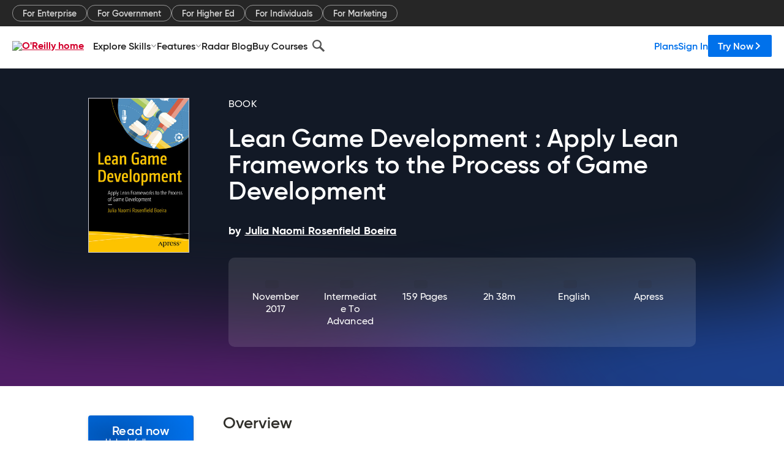

--- FILE ---
content_type: text/plain
request_url: https://c.6sc.co/?m=1
body_size: 2
content:
6suuid=a0aa371779ba0c008db169693902000070120600

--- FILE ---
content_type: application/javascript
request_url: https://www.oreilly.com/rNflhKRdq7a8H/F7VwMcT/wh3o6-Y/baL7tLQtSwhkbbD3/SxBdJRdhAQ/MUsx/ZxctN3UB
body_size: 167158
content:
(function(){if(typeof Array.prototype.entries!=='function'){Object.defineProperty(Array.prototype,'entries',{value:function(){var index=0;const array=this;return {next:function(){if(index<array.length){return {value:[index,array[index++]],done:false};}else{return {done:true};}},[Symbol.iterator]:function(){return this;}};},writable:true,configurable:true});}}());(function(){qS();MhG();PAG();var KT=function(hT){if(hT===undefined||hT==null){return 0;}var Sh=hT["toLowerCase"]()["replace"](/[^0-9]+/gi,'');return Sh["length"];};var Qk=function(gq){var cZ=1;var OY=[];var rf=rA["Math"]["sqrt"](gq);while(cZ<=rf&&OY["length"]<6){if(gq%cZ===0){if(gq/cZ===cZ){OY["push"](cZ);}else{OY["push"](cZ,gq/cZ);}}cZ=cZ+1;}return OY;};var Eq=function(){return [];};var fz=function(IQ){if(IQ===undefined||IQ==null){return 0;}var Tk=IQ["replace"](/[\w\s]/gi,'');return Tk["length"];};var pP=function(Zh,K3){return Zh*K3;};var zb=function(SQ,kO){return SQ<=kO;};var MP=function(){return ["\x6c\x65\x6e\x67\x74\x68","\x41\x72\x72\x61\x79","\x63\x6f\x6e\x73\x74\x72\x75\x63\x74\x6f\x72","\x6e\x75\x6d\x62\x65\x72"];};var UT=function(g6,LD){return g6>>>LD|g6<<32-LD;};var gD=function(){if(rA["Date"]["now"]&&typeof rA["Date"]["now"]()==='number'){return rA["Date"]["now"]();}else{return +new (rA["Date"])();}};var JZ=function(BT,Sf){return BT>>Sf;};var zn=function(NY,XP){return NY/XP;};var Ih=function(Lf,DV){return Lf===DV;};var KP=function(hz,fq){return hz>=fq;};var Bs=function(){return p3.apply(this,[WA,arguments]);};var jQ=function Rs(Pk,Iz){'use strict';var dq=Rs;switch(Pk){case KN:{return this;}break;case dC:{var ph=Iz[C];Xz.push(XZ);var Xb;return Xb=ss(U5,[Hs()[Uf(ID)](sb,mz,x6,wV),ph]),Xz.pop(),Xb;}break;case pL:{return this;}break;case Nl:{var zJ=Iz[C];var Fs=Iz[hR];var HQ=Iz[d4];Xz.push(YQ);try{var zZ=Xz.length;var Hn=zq([]);var kZ;return kZ=ss(U5,[TV(typeof Rq()[vD(sQ)],pD([],[][[]]))?Rq()[vD(E3)](ED,z3):Rq()[vD(qs)].call(null,nO,Xh),qk()[Uh(q3)](KV,lf,gZ),TV(typeof Hs()[Uf(Sk)],'undefined')?Hs()[Uf(zh)](Fh,zq(zq(Rn)),ET,FT):Hs()[Uf(Ms)].call(null,MQ,Lz,WO,Yh),zJ.call(Fs,HQ)]),Xz.pop(),kZ;}catch(kP){Xz.splice(XD(zZ,qs),Infinity,YQ);var bV;return bV=ss(U5,[Ih(typeof Rq()[vD(EY)],pD('',[][[]]))?Rq()[vD(qs)].call(null,rY,PZ):Rq()[vD(E3)](ED,z3),nf()[Tn(FT)](dh,tT,Lz,X3,Vs,JP),Hs()[Uf(zh)](Fh,Bc,ET,BE),kP]),Xz.pop(),bV;}Xz.pop();}break;case Mv:{var AF=Iz[C];Xz.push(Pm);var P9=rA[Hs()[Uf(Yg)](fg,JP,WZ,R1)](AF);var hW=[];for(var Lp in P9)hW[Hs()[Uf(Vj)](ZW,ID,r1,hE)](Lp);hW[nf()[Tn(JP)].apply(null,[Vp,hj,C7,I1,S7,sm])]();var DH;return DH=function EU(){Xz.push(Et);for(;hW[qk()[Uh(Rn)].call(null,Hc,dp,ZU)];){var rW=hW[TV(typeof qk()[Uh(ID)],pD('',[][[]]))?qk()[Uh(s8)](dI,ZH,kE):qk()[Uh(Bc)](Tj,zq(zq(qs)),Q2)]();if(E2(rW,P9)){var HU;return EU[sU()[FF(Rn)](jk,tT,hE,GU)]=rW,EU[Sg()[Mt(A8)].call(null,Gt,Yg,nt,NU)]=zq(qs),Xz.pop(),HU=EU,HU;}}EU[Sg()[Mt(A8)](Gt,w2,nt,NU)]=zq(Rn);var KE;return Xz.pop(),KE=EU,KE;},Xz.pop(),DH;}break;case Qr:{return this;}break;case N6:{var Zj=Iz[C];var x9=Iz[hR];var n7=Iz[d4];Xz.push(WW);Zj[x9]=n7[sU()[FF(Rn)].apply(null,[A9,tT,hE,ZV])];Xz.pop();}break;case Zr:{var N9=Iz[C];var T2=Iz[hR];var s2=Iz[d4];Xz.push(p2);N9[T2]=s2[sU()[FF(Rn)](C7,tT,hE,Ar)];Xz.pop();}break;case tR:{Xz.push(Q7);this[Sg()[Mt(A8)](Gt,q3,UF,NU)]=zq(Rn);var XH=this[Rq()[vD(x2)](YH,O1)][Rn][TV(typeof sU()[FF(nw)],pD(Rq()[vD(C2)](BI,sm),[][[]]))?sU()[FF(FT)].call(null,Nc,C2,KU,rj):sU()[FF(NU)](X3,dj,BW,xF)];if(Ih(nf()[Tn(FT)](pk,tT,BE,f1,Vs,wV),XH[Rq()[vD(E3)](FP,z3)]))throw XH[Hs()[Uf(zh)].call(null,Fh,dH,Ew,A9)];var bc;return bc=this[Hs()[Uf(z3)].apply(null,[z3,dH,bg,X3])],Xz.pop(),bc;}break;case Q6:{var O9=Iz[C];var vU=Iz[hR];var cI=Iz[d4];return O9[vU]=cI;}break;case OG:{var X9=Iz[C];return typeof X9;}break;case fL:{return this;}break;case gX:{var SH=Iz[C];return typeof SH;}break;case IB:{var YW=Iz[C];Xz.push(Nw);var DI;return DI=YW&&I8(Sg()[Mt(Rn)](Xg,M8,Kc,Vj),typeof rA[Rq()[vD(mz)](vZ,w2)])&&Ih(YW[qk()[Uh(X3)].call(null,k2,s8,WF)],rA[Rq()[vD(mz)](vZ,w2)])&&TV(YW,rA[Rq()[vD(mz)].apply(null,[vZ,w2])][qk()[Uh(tT)](l7,f1,Kg)])?qk()[Uh(x2)].apply(null,[mz,c9,sw]):typeof YW,Xz.pop(),DI;}break;case KX:{Xz.push(Op);this[Sg()[Mt(A8)](Gt,It,lF,NU)]=zq(Rn);var xI=this[Rq()[vD(x2)].apply(null,[qj,O1])][Rn][sU()[FF(FT)].apply(null,[Vj,C2,KU,C9])];if(Ih(TV(typeof nf()[Tn(Vj)],pD([],[][[]]))?nf()[Tn(FT)].apply(null,[gc,tT,I1,zq({}),Vs,P1]):nf()[Tn(Ms)].apply(null,[Q2,X8,qc,V2,NE,zq(zq(qs))]),xI[TV(typeof Rq()[vD(f1)],pD('',[][[]]))?Rq()[vD(E3)](Qf,z3):Rq()[vD(qs)](Nc,d7)]))throw xI[TV(typeof Hs()[Uf(Bc)],'undefined')?Hs()[Uf(zh)].call(null,Fh,nw,Qt,fm):Hs()[Uf(Ms)].apply(null,[Wm,zq(zq(qs)),kE,mz])];var R7;return R7=this[Hs()[Uf(z3)](z3,dE,j9,zq(zq(qs)))],Xz.pop(),R7;}break;case SA:{Xz.push(gH);var km;return km=qk()[Uh(Ww)](wc,ID,zT),Xz.pop(),km;}break;case GL:{return this;}break;case XN:{return this;}break;case C:{var m2=Iz[C];var U1;Xz.push(Ym);return U1=m2&&I8(Sg()[Mt(Rn)].apply(null,[Xg,ID,b9,Vj]),typeof rA[Rq()[vD(mz)](Lh,w2)])&&Ih(m2[qk()[Uh(X3)](k2,zq(zq({})),QE)],rA[Rq()[vD(mz)].apply(null,[Lh,w2])])&&TV(m2,rA[Rq()[vD(mz)](Lh,w2)][qk()[Uh(tT)].call(null,l7,Aw,Ar)])?qk()[Uh(x2)](mz,q3,cm):typeof m2,Xz.pop(),U1;}break;case BK:{var A7=Iz[C];Xz.push(QE);var VF=rA[Hs()[Uf(Yg)].apply(null,[fg,XE,fJ,dH])](A7);var J8=[];for(var rF in VF)J8[Hs()[Uf(Vj)].call(null,ZW,Jc,FV,JP)](rF);J8[nf()[Tn(JP)](F1,hj,nw,zq(zq(qs)),S7,ww)]();var A2;return A2=function WI(){Xz.push(KW);for(;J8[Ih(typeof qk()[Uh(Km)],pD('',[][[]]))?qk()[Uh(Bc)].call(null,X3,Zg,EE):qk()[Uh(Rn)].call(null,Hc,M8,OD)];){var j2=J8[qk()[Uh(s8)].apply(null,[dI,f1,lm])]();if(E2(j2,VF)){var dU;return WI[sU()[FF(Rn)](qs,tT,hE,Xw)]=j2,WI[Ih(typeof Sg()[Mt(ZE)],'undefined')?Sg()[Mt(hj)](N8,tT,qw,t8):Sg()[Mt(A8)](Gt,wI,pp,NU)]=zq(N2[G1]),Xz.pop(),dU=WI,dU;}}WI[Sg()[Mt(A8)](Gt,V2,pp,NU)]=zq(XK[qk()[Uh(FH)].call(null,OI,sb,DD)]());var nm;return Xz.pop(),nm=WI,nm;},Xz.pop(),A2;}break;case mB:{var HE=Iz[C];var mm;Xz.push(XE);return mm=ss(U5,[Ih(typeof Hs()[Uf(sm)],pD([],[][[]]))?Hs()[Uf(Ms)](w2,A9,FE,gU):Hs()[Uf(ID)](sb,A8,qU,zg),HE]),Xz.pop(),mm;}break;case dS:{Xz.push(lW);var Ek;return Ek=qk()[Uh(Ww)].call(null,wc,zq(qs),jz),Xz.pop(),Ek;}break;case W5:{var t9=Iz[C];var KF=Iz[hR];var x1=Iz[d4];return t9[KF]=x1;}break;}};var b8=function(){return rA["Math"]["floor"](rA["Math"]["random"]()*100000+10000);};var hU=function(Zp,Zm){return Zp[Ip[Ms]](Zm);};var zq=function(QW){return !QW;};var XD=function(HH,L1){return HH-L1;};var q9=function(){return ["\x61\x70\x70\x6c\x79","\x66\x72\x6f\x6d\x43\x68\x61\x72\x43\x6f\x64\x65","\x53\x74\x72\x69\x6e\x67","\x63\x68\x61\x72\x43\x6f\x64\x65\x41\x74"];};var gj=function(zW,AE){return zW<AE;};var jW=function(Y8){return +Y8;};var EI=function(vc){return -vc;};var gk=function pE(J9,Z2){'use strict';var V8=pE;switch(J9){case nS:{var GH=Z2[C];var rm;Xz.push(fE);return rm=GH&&I8(TV(typeof Sg()[Mt(Ms)],pD([],[][[]]))?Sg()[Mt(Rn)].call(null,Xg,dE,N1,Vj):Sg()[Mt(hj)].call(null,q3,mz,wF,Rp),typeof rA[Rq()[vD(mz)](cq,w2)])&&Ih(GH[qk()[Uh(X3)].call(null,k2,R2,bH)],rA[Rq()[vD(mz)](cq,w2)])&&TV(GH,rA[Ih(typeof Rq()[vD(BE)],pD('',[][[]]))?Rq()[vD(qs)](G7,Yj):Rq()[vD(mz)](cq,w2)][qk()[Uh(tT)](l7,Z9,Cw)])?qk()[Uh(x2)](mz,wV,zj):typeof GH,Xz.pop(),rm;}break;case vK:{var G9=Z2[C];return typeof G9;}break;case QS:{var Nm=Z2[C];var q7=Z2[hR];var Sm=Z2[d4];Xz.push(Qp);Nm[q7]=Sm[sU()[FF(Rn)].apply(null,[n8,tT,hE,hI])];Xz.pop();}break;case dC:{var Ht=Z2[C];var zm=Z2[hR];var Wc=Z2[d4];return Ht[zm]=Wc;}break;case WA:{var c1=Z2[C];var qt=Z2[hR];var dw=Z2[d4];Xz.push(Rg);try{var Bj=Xz.length;var PW=zq(hR);var NI;return NI=ss(U5,[Rq()[vD(E3)].apply(null,[pn,z3]),qk()[Uh(q3)](KV,zq(zq(qs)),Ff),Hs()[Uf(zh)](Fh,T7,mh,O1),c1.call(qt,dw)]),Xz.pop(),NI;}catch(OH){Xz.splice(XD(Bj,qs),Infinity,Rg);var mH;return mH=ss(U5,[TV(typeof Rq()[vD(Z9)],pD([],[][[]]))?Rq()[vD(E3)](pn,z3):Rq()[vD(qs)](Ep,JU),nf()[Tn(FT)](vm,tT,Bc,YI,Vs,BE),Hs()[Uf(zh)](Fh,R2,mh,gU),OH]),Xz.pop(),mH;}Xz.pop();}break;case Pr:{return this;}break;case dr:{var k9=Z2[C];var JF;Xz.push(bm);return JF=ss(U5,[TV(typeof Hs()[Uf(Zg)],pD('',[][[]]))?Hs()[Uf(ID)](sb,Rn,Nf,Gp):Hs()[Uf(Ms)].apply(null,[Bg,It,mt,q3]),k9]),Xz.pop(),JF;}break;case OG:{return this;}break;case xN:{return this;}break;case mB:{var Ag;Xz.push(UH);return Ag=qk()[Uh(Ww)].apply(null,[wc,Y2,wQ]),Xz.pop(),Ag;}break;case Mv:{var TI=Z2[C];Xz.push(OF);var RU=rA[Hs()[Uf(Yg)](fg,zq(qs),vh,Ms)](TI);var Sw=[];for(var JI in RU)Sw[Hs()[Uf(Vj)].call(null,ZW,p8,F8,Uc)](JI);Sw[nf()[Tn(JP)].apply(null,[Pw,hj,x2,rg,S7,lf])]();var cE;return cE=function bI(){Xz.push(mU);for(;Sw[qk()[Uh(Rn)].apply(null,[Hc,U7,Kb])];){var Cm=Sw[qk()[Uh(s8)](dI,T7,q1)]();if(E2(Cm,RU)){var rw;return bI[sU()[FF(Rn)](A8,tT,hE,nF)]=Cm,bI[Sg()[Mt(A8)](Gt,zg,Xp,NU)]=zq(qs),Xz.pop(),rw=bI,rw;}}bI[Sg()[Mt(A8)].call(null,Gt,ZE,Xp,NU)]=zq(Rn);var lU;return Xz.pop(),lU=bI,lU;},Xz.pop(),cE;}break;case sL:{Xz.push(Q2);this[Sg()[Mt(A8)](Gt,lf,O8,NU)]=zq(Rn);var RF=this[Rq()[vD(x2)](rp,O1)][Rn][sU()[FF(FT)](V2,C2,KU,kt)];if(Ih(Ih(typeof nf()[Tn(C2)],'undefined')?nf()[Tn(Ms)](YI,XW,G1,dp,Lc,It):nf()[Tn(FT)](DF,tT,hE,XE,Vs,n8),RF[Rq()[vD(E3)](Hh,z3)]))throw RF[Hs()[Uf(zh)].apply(null,[Fh,pw,Jk,wV])];var mw;return mw=this[Hs()[Uf(z3)].apply(null,[z3,ww,wJ,FT])],Xz.pop(),mw;}break;case zK:{var B1=Z2[C];Xz.push(v8);var vE;return vE=B1&&I8(Sg()[Mt(Rn)](Xg,Aw,PH,Vj),typeof rA[Rq()[vD(mz)].call(null,Qs,w2)])&&Ih(B1[qk()[Uh(X3)].apply(null,[k2,MF,xw])],rA[Rq()[vD(mz)](Qs,w2)])&&TV(B1,rA[Rq()[vD(mz)](Qs,w2)][qk()[Uh(tT)].call(null,l7,fm,V1)])?qk()[Uh(x2)](mz,G1,L2):typeof B1,Xz.pop(),vE;}break;case vA:{var bt=Z2[C];return typeof bt;}break;case Jv:{var pH=Z2[C];Xz.push(gw);var gF;return gF=pH&&I8(Sg()[Mt(Rn)].apply(null,[Xg,w2,qg,Vj]),typeof rA[Rq()[vD(mz)].apply(null,[kb,w2])])&&Ih(pH[qk()[Uh(X3)].apply(null,[k2,R2,jm])],rA[Rq()[vD(mz)](kb,w2)])&&TV(pH,rA[Rq()[vD(mz)](kb,w2)][qk()[Uh(tT)](l7,zq({}),vI)])?Ih(typeof qk()[Uh(hj)],'undefined')?qk()[Uh(Bc)].apply(null,[VI,w2,ZH]):qk()[Uh(x2)].apply(null,[mz,A8,n2]):typeof pH,Xz.pop(),gF;}break;case tv:{var Tw=Z2[C];return typeof Tw;}break;case E:{var UW=Z2[C];var tH;Xz.push(sE);return tH=UW&&I8(Sg()[Mt(Rn)](Xg,A9,qW,Vj),typeof rA[Rq()[vD(mz)].apply(null,[JQ,w2])])&&Ih(UW[qk()[Uh(X3)](k2,zg,UD)],rA[Rq()[vD(mz)](JQ,w2)])&&TV(UW,rA[Rq()[vD(mz)].call(null,JQ,w2)][qk()[Uh(tT)].call(null,l7,NU,kJ)])?qk()[Uh(x2)](mz,zc,tE):typeof UW,Xz.pop(),tH;}break;case dB:{var B9=Z2[C];return typeof B9;}break;case Hl:{var tF=Z2[C];Xz.push(sW);var GE;return GE=tF&&I8(Sg()[Mt(Rn)](Xg,Gp,VU,Vj),typeof rA[Rq()[vD(mz)](hY,w2)])&&Ih(tF[qk()[Uh(X3)](k2,dW,xt)],rA[Rq()[vD(mz)].call(null,hY,w2)])&&TV(tF,rA[Rq()[vD(mz)].apply(null,[hY,w2])][qk()[Uh(tT)].apply(null,[l7,Lt,nV])])?qk()[Uh(x2)].apply(null,[mz,P1,hF]):typeof tF,Xz.pop(),GE;}break;case Q4:{var nj=Z2[C];return typeof nj;}break;case bR:{var jE=Z2[C];var f8=Z2[hR];var TU=Z2[d4];Xz.push(Yp);jE[f8]=TU[sU()[FF(Rn)].call(null,I1,tT,hE,Aj)];Xz.pop();}break;case Ol:{var s7=Z2[C];var X2=Z2[hR];var Mp=Z2[d4];return s7[X2]=Mp;}break;case fr:{var K1=Z2[C];var m9=Z2[hR];var Am=Z2[d4];Xz.push(Q1);try{var GI=Xz.length;var AU=zq(hR);var Vw;return Vw=ss(U5,[Rq()[vD(E3)](xH,z3),qk()[Uh(q3)].call(null,KV,qc,LF),TV(typeof Hs()[Uf(kw)],pD('',[][[]]))?Hs()[Uf(zh)].call(null,Fh,Dj,bH,V2):Hs()[Uf(Ms)].call(null,dW,zq({}),pt,sb),K1.call(m9,Am)]),Xz.pop(),Vw;}catch(Zc){Xz.splice(XD(GI,qs),Infinity,Q1);var W1;return W1=ss(U5,[Rq()[vD(E3)].apply(null,[xH,z3]),Ih(typeof nf()[Tn(NU)],pD([],[][[]]))?nf()[Tn(Ms)].apply(null,[w1,NW,T7,MF,Ap,Q1]):nf()[Tn(FT)].apply(null,[k1,tT,ww,w2,Vs,fm]),Hs()[Uf(zh)].call(null,Fh,Q1,bH,LI),Zc]),Xz.pop(),W1;}Xz.pop();}break;}};var T8=function(){Sc=["D_","g=2i","WL\"+P ","\v<$\\F","(<7^Q","\fO/1RK)F_4\x40,;\x00","#<O\b!0E-]H\b2Q","7w`","8O:(PQ\t","U\t","\b\x3f\n\nC","!Z!;e","iI]","\x00(X","hR\t\'Ht\x00!1T([O\n0[5t8>\'X","\\\f","\x071=|_H","\n^t","2","\f\f<6TjJ","\r#\x00\x00R","7M(6;","DX)","NS0p$ ","","J<","$85NjO\t:\bR.\b=","K8,BJWP\b0M&<95","3R\nG_C;(uB_","","+\rU\x00\'0\\","S\v/\'\x40","\x00#\"","<H","M\x00\r+>C\t!7","nS\b*\x40 &+!>I","\b9#X\nNT\f\'8H\v/5AF\b","h#\v5\r9IKJO\t,J","1N","M7","\v/3HBT","\'-X ","\x40Mhi","","VS!z09\f2",":#","\\P$WX!Z","&KzEtkP4DF e^w&w\\M","NEN\r9u\f\b+&Yk\rMT","_\b0M","YU\t)\b","RI-Z56","X\"U08","_1Z1&",".\x07\'",".R7","b3XAV",")SbN\x00+\x07T","\x07c\b# _W","U\'","*J","yS#X t:6\n;6GO$G>O\b!ecFZY!F","\t_3\v\f,CW","#2*7XU\tLc2U)!#","\t\r^\b!!&",">R\vIH\x00","41O\'_","\vN) ","AB\v[Z\'A6","ELO","S *FM","O_6#\rJ.\f:,^","\r3\\Dk\t+\x40Zx5W\x406rQ\"X\x07:\x3fQ","\x07\v","\f\b<(XPWS7","hR\t\'Hv8+nXF[N","J.\nR","Q+","56","\v","97XW\r\\P","","i/ \fw","FU/9+\x07E\"<pU\rWP\x00&X ",":$","=\'Ef","\rLX","x_#\rq% Cq\tYU0F$ \x078\b","H","R","3\tYX","|3NN0[\v","I\x00\n/\tS",".G72_","\t _F_H6,\'N6\n\"X\x07OCE\x3f\tO\n","Ba","E-$E","\v3",")5D","H\x00\x008N","\x00*EJ\nW_\x000]*:","eZ[y6[7","9NX#\rT=7+Rf[_0[7","=NV\x00\v/_","\v=","\x07V","HH\x00/\tO=","\n\'","6#\x3fS"," ",",\\V\x00",".","(\x07:","\x3fVS/C$\"\vw <\\C","_JG1(U<1",".C\f: "," eH","d","W\rL[0","MS\v\x07&\vj","J$*\f_SJh4Q","te(O\n\b<TU\rRI\x000Q","NI\t$\rr:","O\t!2","_\\:$EF[RdC, 8$JNj\b $]O","C68","[0`,9\v8$|_S\bU","j\"ni5","\nJI(+\n\r",";{","\x40B,5U","\tU1<","/1EBVy!Z1","/7R+(TWG","\x00_O","A PG\x00[OF*#2\\J","%PO%X)\x00>7X","19","_N3U71-8\b3HY_\v3","6DA]N\b&Q","5SNH\x00x","M","ISN",">t","_[\x07","\b\b8)","\v24O]_9\x00T","}4X .55I[","\\HV&xL[D-F \'S9F\vE /HL_{eV\f[te#]","xP\x07S.\x00\\ZxrA[E","JS\'\\ :\n","$\'","/\'<X6JC6>`\f:0CF","+\x40-1","H","!S,;\x00","/\v\rA+XF\x00Z","g 8\v9%P9b~ 9\vI\t+7"," e6","J]+\x07\'","4T[V","/C","I+F,1\x00#\x07$T\tE\x00E%T:l",";","MRP","M","NW\t","7G1\'","%^-2","+<DS","X :\t#","_P,U","8\\N^$8d\t\v( C","1<X6JN\r"," $GJ\v_H6d &>#T\tEI","\v1E2DO\bH\b","+;:\x07<","5CLQH4Q","#Q12\v","\nc[zevF[N\x00(80>%DT\x07#\t\rT","%)\x07R(/&Z","$#","SQ\t_W","~5","\x07)i","\f\b<(XPWS","C","Q31\x00#",">/A( 1CLGj\x00(A \'"," CU]Y6+F.1\t>I\x07BT\x00","u!;\f2F^DX","(f\b7XNJU!(!#F\"X^H\vF+GT\x00\'1XU\tJ\x00(A z","#G\b&\x00GFJ","zS1Y :","(*B$8\x073%8\\JY8\"T","NJN\x00","HU\v>E\b<","&F*#2","WF","1N\\U",":","dd\fu4lTT%TM6i<u\ftQ,(f\tpj\v,>>UA","\n\b8","49\txe_QX 9\v9","T\t\\[\rv","","EFJ","NT\v/\tD\b","8","M\n","0$rEj\t:R)+6RQNH6","\x3f\vC","fYF","^A[_ds :\v%\x07$Rv","]S\r+F1#"," WE\t]H\b2Q-2","2TA\vR","_O.3Z&\'\"I","T\t\\W\b0` 981OxN\n+\x00\r","","0","\b !sF\r]S",":\vA=TP","PQVU!W1!2","5DP","*","#A\x40","\v5NJ]\x00","\x3f$M\\","&R\r*DM",">\vE",":\t4X\n","\x07+W0\'","L_K+\fB","\t=","$64","I\x078<T%,_D","/","[R+P ","\x07H\b-1","^\x00%\rs.$\r*\\SPY0","9","V","\r6\n<X{R\b>\b","NN\"\x07\'G","\r*","^Q","Xq\tMY","YS8","$\">\n\x07T_R","W-5\t4X\'_","O,p\\f(L1ZsXzz`dQCN0 \x40",")5\x0001Z"," XM{8","~","G","\v#p\x07ES&O,TT{R\x00&X 0","\v\x3fSC",";c0(\r","JEU\v\\","_*\x40,:2","\f\"&DO\rJY\'","I\b","\v5K","52\n<TD","\b:\x00]F[R7v<\x000(1P"," 1XN\t"];};var Kt=function(){return rA["window"]["navigator"]["userAgent"]["replace"](/\\|"/g,'');};var dg=function(){return Ej.apply(this,[kN,arguments]);};var hH=function(Sj){var d9=0;for(var lc=0;lc<Sj["length"];lc++){d9=d9+Sj["charCodeAt"](lc);}return d9;};var pD=function(cF,PU){return cF+PU;};var TV=function(H9,tm){return H9!==tm;};var E2=function(Zt,QU){return Zt in QU;};var Rm=function(kU,h8){return kU|h8;};var rt=function(J2,H7){var kH=rA["Math"]["round"](rA["Math"]["random"]()*(H7-J2)+J2);return kH;};var z2=function f9(Yt,YU){'use strict';var r8=f9;switch(Yt){case Pr:{Xz.push(Gc);var XU=Rq()[vD(Gp)].apply(null,[IJ,SW]);try{var lE=Xz.length;var VW=zq(zq(C));XU=rA[qk()[Uh(bU)].apply(null,[bj,dE,UE])][TV(typeof qk()[Uh(Xm)],pD([],[][[]]))?qk()[Uh(tT)].apply(null,[l7,JP,ck]):qk()[Uh(Bc)](F1,FT,AW)][qk()[Uh(ZE)](p7,dW,UD)](TV(typeof Hs()[Uf(wt)],pD('',[][[]]))?Hs()[Uf(fg)](I7,zq(qs),wT,Yg):Hs()[Uf(Ms)](ZE,R2,Tm,G1))?Rq()[vD(X3)](PE,W9):Ih(typeof Hs()[Uf(n8)],pD([],[][[]]))?Hs()[Uf(Ms)](lw,P2,Jt,CE):Hs()[Uf(X3)](fE,I1,Yb,hj);}catch(Gg){Xz.splice(XD(lE,qs),Infinity,Gc);XU=Hs()[Uf(Lz)].apply(null,[Yh,gU,GJ,D1]);}var mW;return Xz.pop(),mW=XU,mW;}break;case sL:{Xz.push(W2);var mI=Rq()[vD(Gp)].apply(null,[KH,SW]);try{var t7=Xz.length;var G8=zq(zq(C));mI=TV(typeof rA[qk()[Uh(Et)](wk,f1,YD)],Ih(typeof Hs()[Uf(R9)],pD([],[][[]]))?Hs()[Uf(Ms)](z9,ID,mU,r7):Hs()[Uf(ZE)].call(null,Cc,dW,Pt,Dj))?TV(typeof Rq()[vD(R1)],pD('',[][[]]))?Rq()[vD(X3)](z8,W9):Rq()[vD(qs)].apply(null,[rU,L9]):Hs()[Uf(X3)].apply(null,[fE,dp,DO,zq(zq(Rn))]);}catch(v7){Xz.splice(XD(t7,qs),Infinity,W2);mI=TV(typeof Hs()[Uf(Up)],pD([],[][[]]))?Hs()[Uf(Lz)].call(null,Yh,hj,EW,mz):Hs()[Uf(Ms)](zF,mk,TE,ZH);}var nI;return Xz.pop(),nI=mI,nI;}break;case xN:{Xz.push(UU);var Qj=E2(Hs()[Uf(k1)](jI,Yg,pn,T7),rA[qk()[Uh(Yh)](RH,z3,Db)])||WE(rA[Rq()[vD(pm)].apply(null,[ks,Y7])][qk()[Uh(dI)].apply(null,[C8,c9,FJ])],Rn)||WE(rA[Ih(typeof Rq()[vD(fg)],pD([],[][[]]))?Rq()[vD(qs)].apply(null,[Qg,kI]):Rq()[vD(pm)](ks,Y7)][Ih(typeof Hs()[Uf(mF)],pD([],[][[]]))?Hs()[Uf(Ms)].apply(null,[sp,FT,DE,z3]):Hs()[Uf(LU)](p1,xF,NT,zq([]))],Rn);var jH=rA[TV(typeof qk()[Uh(I1)],pD([],[][[]]))?qk()[Uh(Yh)](RH,JP,Db):qk()[Uh(Bc)].apply(null,[B7,gU,k1])][Rq()[vD(dI)].call(null,ff,CE)](Hs()[Uf(mt)](dE,M8,Sb,M7))[Hs()[Uf(St)](pm,U7,zz,mz)];var S2=rA[qk()[Uh(Yh)].call(null,RH,zq(Rn),Db)][Rq()[vD(dI)](ff,CE)](qk()[Uh(EF)](bU,s8,hQ))[Hs()[Uf(St)](pm,zq(zq(qs)),zz,Uc)];var sF=rA[qk()[Uh(Yh)].call(null,RH,XE,Db)][TV(typeof Rq()[vD(Ww)],pD('',[][[]]))?Rq()[vD(dI)].apply(null,[ff,CE]):Rq()[vD(qs)].apply(null,[hm,Sp])](Ih(typeof qk()[Uh(fU)],'undefined')?qk()[Uh(Bc)](wU,tT,vI):qk()[Uh(VH)](Zw,zq([]),sn))[Hs()[Uf(St)](pm,zq(zq([])),zz,zh)];var tU;return tU=Rq()[vD(C2)].apply(null,[xq,sm])[qk()[Uh(ZH)](SW,c9,qP)](Qj?Rq()[vD(X3)].call(null,On,W9):Hs()[Uf(X3)].call(null,fE,ww,Of,R2),Rq()[vD(Km)].call(null,nK,Nj))[qk()[Uh(ZH)](SW,C7,qP)](jH?Rq()[vD(X3)](On,W9):Hs()[Uf(X3)].apply(null,[fE,ZE,Of,dE]),Rq()[vD(Km)](nK,Nj))[Ih(typeof qk()[Uh(Lz)],pD([],[][[]]))?qk()[Uh(Bc)](q8,dH,lm):qk()[Uh(ZH)].apply(null,[SW,nw,qP])](S2?TV(typeof Rq()[vD(dH)],'undefined')?Rq()[vD(X3)].call(null,On,W9):Rq()[vD(qs)](U9,b7):Ih(typeof Hs()[Uf(CE)],pD('',[][[]]))?Hs()[Uf(Ms)](kj,Ww,kF,s8):Hs()[Uf(X3)](fE,pm,Of,sb),Rq()[vD(Km)](nK,Nj))[qk()[Uh(ZH)](SW,M8,qP)](sF?Rq()[vD(X3)](On,W9):TV(typeof Hs()[Uf(Km)],pD([],[][[]]))?Hs()[Uf(X3)](fE,qw,Of,zq(qs)):Hs()[Uf(Ms)].apply(null,[Nt,Q1,M7,Bc])),Xz.pop(),tU;}break;case mL:{Xz.push(lF);try{var Ec=Xz.length;var LE=zq(hR);var Cj=Rn;var OE=rA[Ih(typeof Hs()[Uf(ct)],pD('',[][[]]))?Hs()[Uf(Ms)](w9,zq([]),Q1,Km):Hs()[Uf(Yg)](fg,VE,XQ,ZH)][qk()[Uh(At)].apply(null,[zI,qc,wh])](rA[TV(typeof Hs()[Uf(XE)],'undefined')?Hs()[Uf(A8)](YI,Uc,nY,dW):Hs()[Uf(Ms)].apply(null,[MH,CE,sb,R1])],Hs()[Uf(R9)](nw,tT,m7,Gp));if(OE){Cj++;if(OE[sU()[FF(Rn)](Lz,tT,hE,bp)]){OE=OE[sU()[FF(Rn)](tT,tT,hE,bp)];Cj+=pD(Ft(OE[qk()[Uh(Rn)](Hc,dH,YJ)]&&Ih(OE[qk()[Uh(Rn)].call(null,Hc,MF,YJ)],qs),qs),Ft(OE[TV(typeof nf()[Tn(C2)],pD([],[][[]]))?nf()[Tn(X3)](j7,NU,NU,E3,zI,SW):nf()[Tn(Ms)].apply(null,[Tt,rI,Km,E3,lg,f1])]&&Ih(OE[nf()[Tn(X3)].apply(null,[j7,NU,DW,zh,zI,Lt])],Hs()[Uf(R9)](nw,s8,m7,zq([]))),V2));}}var Pj;return Pj=Cj[Hs()[Uf(qc)].apply(null,[SF,qs,Fn,FT])](),Xz.pop(),Pj;}catch(MW){Xz.splice(XD(Ec,qs),Infinity,lF);var J7;return J7=TV(typeof Rq()[vD(fm)],pD('',[][[]]))?Rq()[vD(Gp)](UI,SW):Rq()[vD(qs)].call(null,vm,qE),Xz.pop(),J7;}Xz.pop();}break;case tR:{var Rt=YU[C];Xz.push(Tp);var bF;return bF=rA[TV(typeof Hs()[Uf(q3)],'undefined')?Hs()[Uf(Yg)].call(null,fg,Yg,k3,Q1):Hs()[Uf(Ms)].apply(null,[XF,Y2,XZ,Lt])][qk()[Uh(At)].apply(null,[zI,U7,WQ])](rA[Rq()[vD(pm)](N7,Y7)][qk()[Uh(rg)](It,Z9,Mg)],Rt),Xz.pop(),bF;}break;case nl:{Xz.push(Ac);var X7=function(Rt){return f9.apply(this,[tR,arguments]);};var f2=[Hs()[Uf(dW)](qs,FT,r2,r7),Rq()[vD(KI)].apply(null,[jD,R9])];var Wk=f2[Hs()[Uf(Z7)].apply(null,[Up,NU,jT,P2])](function(wp){Xz.push(mt);var Om=X7(wp);if(zq(zq(Om))&&zq(zq(Om[Rq()[vD(JP)](EP,IW)]))&&zq(zq(Om[Rq()[vD(JP)](EP,IW)][Hs()[Uf(qc)](SF,zq(zq(Rn)),Fc,sb)]))){Om=Om[Rq()[vD(JP)](EP,IW)][Hs()[Uf(qc)](SF,zq(qs),Fc,zq({}))]();var Hp=pD(Ih(Om[qk()[Uh(G2)].call(null,ww,Jc,tW)](Rq()[vD(fg)](fW,bj)),EI(qs)),Ft(rA[Hs()[Uf(It)].apply(null,[Ng,zq(Rn),zp,zq(zq([]))])](WE(Om[qk()[Uh(G2)](ww,q3,tW)](Rq()[vD(dp)].apply(null,[fH,nU])),EI(XK[qk()[Uh(FT)].apply(null,[x7,x2,gW])]()))),XK[qk()[Uh(FT)].apply(null,[x7,jk,gW])]()));var j8;return Xz.pop(),j8=Hp,j8;}else{var fI;return fI=Rq()[vD(Gp)].call(null,XF,SW),Xz.pop(),fI;}Xz.pop();});var Jm;return Jm=Wk[Hs()[Uf(c9)](zg,Yh,Hf,wI)](Rq()[vD(C2)](Gq,sm)),Xz.pop(),Jm;}break;case zK:{Xz.push(dc);throw new (rA[qk()[Uh(JP)](p9,zq(zq([])),k8)])(Hs()[Uf(Em)].apply(null,[Aw,zq(zq(Rn)),qp,zq(zq(Rn))]));}break;case jK:{var wW=YU[C];var rH=YU[hR];Xz.push(dH);if(I8(rH,null)||WE(rH,wW[qk()[Uh(Rn)].apply(null,[Hc,zq([]),GW])]))rH=wW[qk()[Uh(Rn)](Hc,zq(zq([])),GW)];for(var cH=Rn,A1=new (rA[Rq()[vD(BE)](JW,Jt)])(rH);gj(cH,rH);cH++)A1[cH]=wW[cH];var RI;return Xz.pop(),RI=A1,RI;}break;case U5:{var xj=YU[C];var H8=YU[hR];Xz.push(Uc);var YF=I8(null,xj)?null:W7(Ih(typeof Hs()[Uf(Bw)],'undefined')?Hs()[Uf(Ms)].apply(null,[g1,Up,kj,Rn]):Hs()[Uf(ZE)](Cc,X3,Kj,P2),typeof rA[Rq()[vD(mz)](Xc,w2)])&&xj[rA[Rq()[vD(mz)](Xc,w2)][Ih(typeof Rq()[vD(St)],pD([],[][[]]))?Rq()[vD(qs)].call(null,S8,Z7):Rq()[vD(P2)](Cg,Nc)]]||xj[Rq()[vD(VE)](h9,jt)];if(W7(null,YF)){var LW,I9,lt,fF,wm=[],Rw=zq(N2[qs]),YE=zq(qs);try{var GF=Xz.length;var E7=zq(zq(C));if(lt=(YF=YF.call(xj))[Ih(typeof Hs()[Uf(x7)],pD([],[][[]]))?Hs()[Uf(Ms)](XZ,zq(zq(qs)),CW,rg):Hs()[Uf(q3)].call(null,FU,R1,E8,YI)],Ih(N2[qs],H8)){if(TV(rA[Hs()[Uf(Yg)].call(null,fg,zq(zq({})),Bb,R1)](YF),YF)){E7=zq(C);return;}Rw=zq(N2[G1]);}else for(;zq(Rw=(LW=lt.call(YF))[TV(typeof Sg()[Mt(D1)],'undefined')?Sg()[Mt(A8)](Gt,Ms,C8,NU):Sg()[Mt(hj)].call(null,S9,Z1,O2,q8)])&&(wm[TV(typeof Hs()[Uf(q3)],pD('',[][[]]))?Hs()[Uf(Vj)](ZW,zq(qs),D9,M7):Hs()[Uf(Ms)](AI,zq(zq(qs)),tI,zq(zq(Rn)))](LW[Ih(typeof sU()[FF(pw)],pD(Rq()[vD(C2)](CU,sm),[][[]]))?sU()[FF(NU)](MF,Kp,Tc,Dp):sU()[FF(Rn)](X3,tT,hE,bj)]),TV(wm[qk()[Uh(Rn)].call(null,Hc,ww,jU)],H8));Rw=zq(Rn));}catch(ME){YE=zq(N2[qs]),I9=ME;}finally{Xz.splice(XD(GF,qs),Infinity,Uc);try{var T9=Xz.length;var Jj=zq({});if(zq(Rw)&&W7(null,YF[Rq()[vD(dp)].apply(null,[jw,nU])])&&(fF=YF[Rq()[vD(dp)](jw,nU)](),TV(rA[Hs()[Uf(Yg)](fg,zq([]),Bb,Km)](fF),fF))){Jj=zq(zq(hR));return;}}finally{Xz.splice(XD(T9,qs),Infinity,Uc);if(Jj){Xz.pop();}if(YE)throw I9;}if(E7){Xz.pop();}}var rc;return Xz.pop(),rc=wm,rc;}Xz.pop();}break;case dr:{var O7=YU[C];Xz.push(C1);if(rA[Rq()[vD(BE)].call(null,PD,Jt)][TV(typeof Hs()[Uf(LI)],pD('',[][[]]))?Hs()[Uf(Uj)].call(null,V9,w2,mv,Ww):Hs()[Uf(Ms)](NF,VE,KW,zq({}))](O7)){var nW;return Xz.pop(),nW=O7,nW;}Xz.pop();}break;case YL:{var Wp=YU[C];return Wp;}break;case nS:{Xz.push(Um);if(zq(E2(Hs()[Uf(Et)](EY,zq(qs),WY,Ww),rA[TV(typeof Rq()[vD(pw)],pD([],[][[]]))?Rq()[vD(pm)](HW,Y7):Rq()[vD(qs)](Vt,CI)]))){var sH;return Xz.pop(),sH=null,sH;}var hg=rA[Rq()[vD(pm)](HW,Y7)][Hs()[Uf(Et)].apply(null,[EY,pm,WY,Lt])];var pI=hg[qk()[Uh(Zw)].apply(null,[ZW,zq(zq({})),lq])];var D2=hg[Rq()[vD(Qm)](Fn,gt)];var QH=hg[Ih(typeof Rq()[vD(Jc)],pD([],[][[]]))?Rq()[vD(qs)](zF,BU):Rq()[vD(E3)].apply(null,[gQ,z3])];var Dt;return Dt=[pI,Ih(D2,Rn)?Rn:WE(D2,XK[qk()[Uh(FH)](OI,qs,Fk)]())?EI(qs):EI(V2),QH||(Ih(typeof qk()[Uh(Et)],pD([],[][[]]))?qk()[Uh(Bc)].call(null,MF,sm,FT):qk()[Uh(Z7)].call(null,Y7,zq([]),MD))],Xz.pop(),Dt;}break;case Nl:{var qI={};var wj={};Xz.push(PE);try{var F7=Xz.length;var xW=zq({});var Lw=new (rA[TV(typeof Hs()[Uf(TF)],'undefined')?Hs()[Uf(P7)](OW,Km,Cz,Ww):Hs()[Uf(Ms)].apply(null,[Ms,Gp,l1,qw])])(Rn,XK[qk()[Uh(FH)](OI,kw,TJ)]())[TV(typeof Hs()[Uf(M7)],pD('',[][[]]))?Hs()[Uf(Bw)](Uc,tT,As,R1):Hs()[Uf(Ms)](dp,Y2,pp,Aw)](qk()[Uh(Bw)](Np,tT,x3));var L7=Lw[Rq()[vD(TF)].apply(null,[bT,Ng])](Hs()[Uf(gt)].call(null,BH,zq(zq(Rn)),jD,zq([])));var Oj=Lw[Rq()[vD(cU)](Gb,Y1)](L7[Hs()[Uf(vp)](U2,FT,fb,zq(zq({})))]);var PF=Lw[Ih(typeof Rq()[vD(x2)],'undefined')?Rq()[vD(qs)](Xt,C9):Rq()[vD(cU)](Gb,Y1)](L7[Rq()[vD(fU)].call(null,IY,E3)]);qI=ss(U5,[Hs()[Uf(Xh)](Nj,zq({}),GT,nw),Oj,TV(typeof nf()[Tn(zc)],pD([],[][[]]))?nf()[Tn(Q1)].call(null,Xf,Vj,Nc,Ms,Og,NU):nf()[Tn(Ms)](U7,P8,Z1,D1,cW,It),PF]);var B8=new (rA[Hs()[Uf(P7)](OW,kw,Cz,P2)])(Rn,Rn)[TV(typeof Hs()[Uf(LI)],'undefined')?Hs()[Uf(Bw)](Uc,hj,As,Vj):Hs()[Uf(Ms)].apply(null,[zU,Uc,W9,V2])](qk()[Uh(Y7)].apply(null,[d8,C7,m6]));var hw=B8[Rq()[vD(TF)].call(null,bT,Ng)](TV(typeof Hs()[Uf(Bc)],pD([],[][[]]))?Hs()[Uf(gt)](BH,fm,jD,SW):Hs()[Uf(Ms)](l8,Yh,SU,ww));var jF=B8[Rq()[vD(cU)](Gb,Y1)](hw[Hs()[Uf(vp)].apply(null,[U2,zq(zq([])),fb,zq(qs)])]);var gI=B8[Rq()[vD(cU)](Gb,Y1)](hw[Rq()[vD(fU)].call(null,IY,E3)]);wj=ss(U5,[qk()[Uh(Sk)](Bc,R2,r2),jF,TV(typeof qk()[Uh(JP)],pD('',[][[]]))?qk()[Uh(mE)].apply(null,[Uj,Lz,j3]):qk()[Uh(Bc)].apply(null,[Yh,It,Gj]),gI]);}finally{Xz.splice(XD(F7,qs),Infinity,PE);var I2;return I2=ss(U5,[Sg()[Mt(C7)].call(null,Yw,xF,cT,Yh),qI[Hs()[Uf(Xh)].call(null,Nj,s8,GT,zq(zq(qs)))]||null,Rq()[vD(St)](zk,Q1),qI[nf()[Tn(Q1)].call(null,Xf,Vj,x2,dE,Og,fm)]||null,Rq()[vD(cj)].apply(null,[Mc,M2]),wj[qk()[Uh(Sk)](Bc,Gp,r2)]||null,Rq()[vD(Zw)](jh,NU),wj[qk()[Uh(mE)].apply(null,[Uj,hE,j3])]||null]),Xz.pop(),I2;}Xz.pop();}break;case I6:{var Pg=YU[C];Xz.push(Xm);if(Ih([TV(typeof qk()[Uh(cU)],pD('',[][[]]))?qk()[Uh(B2)](TF,Vj,Bm):qk()[Uh(Bc)](Pw,LI,s9),Hs()[Uf(k2)](lg,qw,SE,zq({})),qk()[Uh(HF)](cc,zq(qs),Ik)][qk()[Uh(G2)].apply(null,[ww,C2,SI])](Pg[qk()[Uh(kI)].call(null,Dm,Fm,Ot)][qk()[Uh(BH)](mt,zq(Rn),T1)]),EI(qs))){Xz.pop();return;}rA[Hs()[Uf(V9)].apply(null,[Et,qs,c7,dH])](function(){var gp=zq(zq(C));Xz.push(W8);try{var LH=Xz.length;var H2=zq(zq(C));if(zq(gp)&&Pg[TV(typeof qk()[Uh(Z7)],pD([],[][[]]))?qk()[Uh(kI)](Dm,MF,TD):qk()[Uh(Bc)].apply(null,[Ut,wI,S9])]&&(Pg[Ih(typeof qk()[Uh(Ut)],pD('',[][[]]))?qk()[Uh(Bc)].call(null,sj,JP,gE):qk()[Uh(kI)](Dm,P2,TD)][Hs()[Uf(St)].call(null,pm,VE,FV,zq(zq(qs)))](qk()[Uh(Em)](C7,pm,vk))||Pg[qk()[Uh(kI)](Dm,YI,TD)][TV(typeof Hs()[Uf(Aw)],pD('',[][[]]))?Hs()[Uf(St)].call(null,pm,It,FV,Yh):Hs()[Uf(Ms)](sg,zh,hF,zq({}))](Rq()[vD(C8)].call(null,GV,kp)))){gp=zq(zq(hR));}}catch(Xj){Xz.splice(XD(LH,qs),Infinity,W8);Pg[qk()[Uh(kI)](Dm,Vj,TD)][qk()[Uh(g8)](Pp,I1,rJ)](new (rA[Hs()[Uf(NE)].apply(null,[T1,Rn,As,zq(Rn)])])(qk()[Uh(Ut)](z3,zq(Rn),DG),ss(U5,[Hs()[Uf(Sp)].call(null,I1,V2,Xc,f1),zq(zq(hR)),Rq()[vD(KV)](PJ,rg),zq(zq(C)),Hs()[Uf(OW)].call(null,P2,zq(zq(Rn)),vm,rg),zq(C)])));}if(zq(gp)&&Ih(Pg[Rq()[vD(l7)](Fd,Ut)],Ih(typeof Rq()[vD(MF)],pD('',[][[]]))?Rq()[vD(qs)](Fw,dF):Rq()[vD(Ij)](AP,Uk))){gp=zq(zq({}));}if(gp){Pg[qk()[Uh(kI)](Dm,hE,TD)][qk()[Uh(g8)](Pp,kw,rJ)](new (rA[Hs()[Uf(NE)].apply(null,[T1,NU,As,zq(qs)])])(Rq()[vD(RE)](bw,vg),ss(U5,[TV(typeof Hs()[Uf(Rn)],'undefined')?Hs()[Uf(Sp)].apply(null,[I1,C7,Xc,ZE]):Hs()[Uf(Ms)].apply(null,[K7,hj,gc,A9]),zq(C),TV(typeof Rq()[vD(p8)],'undefined')?Rq()[vD(KV)](PJ,rg):Rq()[vD(qs)](jc,Tg),zq([]),Hs()[Uf(OW)](P2,Z9,vm,lf),zq(C)])));}Xz.pop();},N2[qs]);Xz.pop();}break;case G6:{Xz.push(Tm);rA[Hs()[Uf(A8)].apply(null,[YI,Z9,KD,nw])][Ih(typeof Hs()[Uf(HF)],'undefined')?Hs()[Uf(Ms)].apply(null,[IE,sb,nE,zq(qs)]):Hs()[Uf(Xg)].call(null,Z1,n8,qf,s8)](Rq()[vD(k1)](jU,WU),function(Pg){return f9.apply(this,[I6,arguments]);});Xz.pop();}break;case Bv:{Xz.push(g7);throw new (rA[qk()[Uh(JP)](p9,q3,Hm)])(Ih(typeof Hs()[Uf(s8)],pD('',[][[]]))?Hs()[Uf(Ms)].call(null,vj,dH,G7,pm):Hs()[Uf(Em)](Aw,zq({}),mU,Dj));}break;case jX:{var WH=YU[C];var q2=YU[hR];Xz.push(Kw);if(I8(q2,null)||WE(q2,WH[qk()[Uh(Rn)](Hc,P1,Mh)]))q2=WH[qk()[Uh(Rn)](Hc,zq(zq(qs)),Mh)];for(var wE=N2[qs],D8=new (rA[Ih(typeof Rq()[vD(T7)],pD([],[][[]]))?Rq()[vD(qs)].apply(null,[U7,Ac]):Rq()[vD(BE)](V7,Jt)])(q2);gj(wE,q2);wE++)D8[wE]=WH[wE];var qF;return Xz.pop(),qF=D8,qF;}break;case cv:{var H1=YU[C];var S1=YU[hR];Xz.push(Jw);var OU=I8(null,H1)?null:W7(Hs()[Uf(ZE)].apply(null,[Cc,zq(qs),YH,f1]),typeof rA[Rq()[vD(mz)](Ub,w2)])&&H1[rA[Rq()[vD(mz)].call(null,Ub,w2)][Rq()[vD(P2)](YD,Nc)]]||H1[Rq()[vD(VE)].apply(null,[Tp,jt])];if(W7(null,OU)){var RW,hp,XI,fw,Iw=[],Ct=zq(N2[qs]),xc=zq(qs);try{var Jp=Xz.length;var qH=zq(zq(C));if(XI=(OU=OU.call(H1))[Hs()[Uf(q3)].call(null,FU,kw,TW,dE)],Ih(Rn,S1)){if(TV(rA[Hs()[Uf(Yg)](fg,tT,nk,M7)](OU),OU)){qH=zq(zq({}));return;}Ct=zq(qs);}else for(;zq(Ct=(RW=XI.call(OU))[TV(typeof Sg()[Mt(Yh)],'undefined')?Sg()[Mt(A8)](Gt,w2,jp,NU):Sg()[Mt(hj)](SI,Q1,CF,Dw)])&&(Iw[Hs()[Uf(Vj)].apply(null,[ZW,Bc,n1,tT])](RW[sU()[FF(Rn)](z3,tT,hE,tw)]),TV(Iw[TV(typeof qk()[Uh(YI)],pD([],[][[]]))?qk()[Uh(Rn)](Hc,Dj,zk):qk()[Uh(Bc)](k7,Q1,U7)],S1));Ct=zq(Rn));}catch(Bt){xc=zq(Rn),hp=Bt;}finally{Xz.splice(XD(Jp,qs),Infinity,Jw);try{var R8=Xz.length;var Wt=zq(zq(C));if(zq(Ct)&&W7(null,OU[Ih(typeof Rq()[vD(X3)],'undefined')?Rq()[vD(qs)].apply(null,[MI,w7]):Rq()[vD(dp)](kb,nU)])&&(fw=OU[Rq()[vD(dp)].call(null,kb,nU)](),TV(rA[Hs()[Uf(Yg)](fg,Ww,nk,ww)](fw),fw))){Wt=zq(zq([]));return;}}finally{Xz.splice(XD(R8,qs),Infinity,Jw);if(Wt){Xz.pop();}if(xc)throw hp;}if(qH){Xz.pop();}}var Mw;return Xz.pop(),Mw=Iw,Mw;}Xz.pop();}break;case BG:{var tt=YU[C];Xz.push(Nw);if(rA[Rq()[vD(BE)].call(null,m1,Jt)][Hs()[Uf(Uj)](V9,P1,sV,V2)](tt)){var Ow;return Xz.pop(),Ow=tt,Ow;}Xz.pop();}break;case hl:{var CH=YU[C];Xz.push(Xh);var pF;return pF=rA[Hs()[Uf(Yg)](fg,zq(zq(Rn)),UZ,C2)][Rq()[vD(wV)](j1,VI)](CH)[Hs()[Uf(Z7)](Up,zq(zq(qs)),AW,ZE)](function(Mm){return CH[Mm];})[Rn],Xz.pop(),pF;}break;case lL:{var kW=YU[C];Xz.push(F8);var mp=kW[Ih(typeof Hs()[Uf(Zg)],pD('',[][[]]))?Hs()[Uf(Ms)](zH,zq({}),JH,Vj):Hs()[Uf(Z7)](Up,U7,Xn,zq(zq(Rn)))](function(CH){return f9.apply(this,[hl,arguments]);});var l2;return l2=mp[Hs()[Uf(c9)].call(null,zg,zq(qs),xJ,zq(zq(Rn)))](Rq()[vD(Km)].call(null,pv,Nj)),Xz.pop(),l2;}break;case UB:{Xz.push(NH);try{var Ic=Xz.length;var TH=zq(hR);var IU=pD(pD(pD(pD(pD(pD(pD(pD(pD(pD(pD(pD(pD(pD(pD(pD(pD(pD(pD(pD(pD(pD(pD(pD(rA[Hs()[Uf(It)].call(null,Ng,zq(zq([])),AV,X3)](rA[Rq()[vD(pm)](vH,Y7)][qk()[Uh(M2)](np,dp,Tz)]),Ft(rA[Hs()[Uf(It)].call(null,Ng,R1,AV,It)](rA[Rq()[vD(pm)].apply(null,[vH,Y7])][Hs()[Uf(Q9)](St,zq(zq(Rn)),ZF,zq(zq([])))]),qs)),Ft(rA[Ih(typeof Hs()[Uf(Sp)],pD([],[][[]]))?Hs()[Uf(Ms)](XE,zg,h9,pw):Hs()[Uf(It)](Ng,Yh,AV,zq({}))](rA[Rq()[vD(pm)](vH,Y7)][Ih(typeof Rq()[vD(x2)],pD('',[][[]]))?Rq()[vD(qs)](Mg,jc):Rq()[vD(cw)](AO,M1)]),V2)),Ft(rA[Hs()[Uf(It)](Ng,pm,AV,E3)](rA[Rq()[vD(pm)](vH,Y7)][Ih(typeof Hs()[Uf(Ut)],pD('',[][[]]))?Hs()[Uf(Ms)].call(null,xU,Jc,F9,zh):Hs()[Uf(Sk)].call(null,T7,Uc,FW,zq(Rn))]),Ms)),Ft(rA[Hs()[Uf(It)](Ng,Bc,AV,M7)](rA[qk()[Uh(Vj)](h9,hE,pJ)][qk()[Uh(cw)](FH,zq(Rn),sV)]),N2[VE])),Ft(rA[Hs()[Uf(It)](Ng,dH,AV,rg)](rA[Rq()[vD(pm)].apply(null,[vH,Y7])][qk()[Uh(T1)](jI,VE,KC)]),N2[c9])),Ft(rA[Hs()[Uf(It)](Ng,Gp,AV,dW)](rA[Rq()[vD(pm)](vH,Y7)][Rq()[vD(vg)].call(null,ft,dI)]),N2[Aw])),Ft(rA[Hs()[Uf(It)].apply(null,[Ng,Dj,AV,Ww])](rA[Rq()[vD(pm)].apply(null,[vH,Y7])][qk()[Uh(vp)].call(null,nE,zq([]),Ys)]),hj)),Ft(rA[Hs()[Uf(It)].call(null,Ng,zq([]),AV,tj)](rA[Rq()[vD(pm)].call(null,vH,Y7)][Hs()[Uf(Fm)](Rc,rg,F1,T7)]),N2[V2])),Ft(rA[Hs()[Uf(It)].apply(null,[Ng,E3,AV,rg])](rA[Rq()[vD(pm)](vH,Y7)][Rq()[vD(zU)].apply(null,[jj,HF])]),N2[LI])),Ft(rA[Ih(typeof Hs()[Uf(n9)],pD('',[][[]]))?Hs()[Uf(Ms)](I1,zq(qs),kp,rg):Hs()[Uf(It)](Ng,f1,AV,O1)](rA[Rq()[vD(pm)](vH,Y7)][Sg()[Mt(DW)](n9,lf,Ot,xF)]),C2)),Ft(rA[Hs()[Uf(It)].call(null,Ng,tj,AV,O1)](rA[Ih(typeof Rq()[vD(K8)],'undefined')?Rq()[vD(qs)](IF,rE):Rq()[vD(pm)](vH,Y7)][qk()[Uh(FU)](MF,qc,nD)]),Bc)),Ft(rA[Hs()[Uf(It)].call(null,Ng,ww,AV,f1)](rA[Rq()[vD(pm)](vH,Y7)][Hs()[Uf(KW)](zU,pw,ZF,z3)]),A8)),Ft(rA[Hs()[Uf(It)].apply(null,[Ng,I1,AV,n8])](rA[Rq()[vD(pm)](vH,Y7)][qk()[Uh(tp)](lI,zq({}),Lg)]),xF)),Ft(rA[Ih(typeof Hs()[Uf(sm)],pD([],[][[]]))?Hs()[Uf(Ms)].apply(null,[g1,XE,zE,Dj]):Hs()[Uf(It)](Ng,zq(Rn),AV,Bc)](rA[Rq()[vD(pm)](vH,Y7)][qk()[Uh(OI)].apply(null,[I1,Zg,zw])]),FT)),Ft(rA[Hs()[Uf(It)].apply(null,[Ng,lf,AV,zq([])])](rA[Rq()[vD(pm)].call(null,vH,Y7)][TV(typeof Hs()[Uf(f1)],'undefined')?Hs()[Uf(c2)].apply(null,[rg,zq(zq(Rn)),vb,r7]):Hs()[Uf(Ms)].call(null,Fp,X3,F1,pm)]),Yg)),Ft(rA[Hs()[Uf(It)](Ng,zq(zq(Rn)),AV,zq(zq(Rn)))](rA[Rq()[vD(pm)](vH,Y7)][Hs()[Uf(E1)].call(null,Qc,Uc,nO,Gp)]),BE)),Ft(rA[Hs()[Uf(It)](Ng,sb,AV,zq(zq({})))](rA[Ih(typeof Rq()[vD(T7)],'undefined')?Rq()[vD(qs)].apply(null,[Lz,f1]):Rq()[vD(pm)](vH,Y7)][Sg()[Mt(T7)].call(null,X1,q3,mj,Yg)]),ZE)),Ft(rA[TV(typeof Hs()[Uf(EY)],'undefined')?Hs()[Uf(It)].apply(null,[Ng,It,AV,zq(zq([]))]):Hs()[Uf(Ms)](X1,JP,g1,zq({}))](rA[Rq()[vD(pm)](vH,Y7)][qk()[Uh(vt)](Vs,wI,TD)]),pw)),Ft(rA[Hs()[Uf(It)].call(null,Ng,Z9,AV,Up)](rA[Rq()[vD(pm)](vH,Y7)][Hs()[Uf(r7)](Gt,mz,JU,G1)]),YI)),Ft(rA[Hs()[Uf(It)](Ng,q3,AV,ww)](rA[Rq()[vD(pm)](vH,Y7)][Rq()[vD(nH)].call(null,Sz,Vj)]),JP)),Ft(rA[Hs()[Uf(It)].call(null,Ng,zq([]),AV,zq(zq(qs)))](rA[Rq()[vD(pm)].call(null,vH,Y7)][nf()[Tn(sm)](kj,ZE,Ww,sm,SF,U7)]),mz)),Ft(rA[Hs()[Uf(It)].call(null,Ng,f1,AV,dE)](rA[Rq()[vD(pm)].call(null,vH,Y7)][qk()[Uh(jI)].apply(null,[J1,I1,g9])]),G1)),Ft(rA[Hs()[Uf(It)].apply(null,[Ng,Jc,AV,hE])](rA[nf()[Tn(C2)](Cp,X3,P2,D1,l9,zq(zq(Rn)))][qk()[Uh(hj)](YI,E3,zw)]),zc)),Ft(rA[Hs()[Uf(It)](Ng,wI,AV,dE)](rA[qk()[Uh(Vj)](h9,jk,pJ)][Hs()[Uf(L8)](nE,FT,II,X3)]),nw));var HI;return Xz.pop(),HI=IU,HI;}catch(Gm){Xz.splice(XD(Ic,qs),Infinity,NH);var EH;return Xz.pop(),EH=Rn,EH;}Xz.pop();}break;case Bl:{Xz.push(bE);var lp=rA[qk()[Uh(Yh)](RH,zq({}),kT)][Hs()[Uf(Xg)](Z1,sb,qz,zq(Rn))]?N2[G1]:N2[qs];var JE=rA[TV(typeof qk()[Uh(D7)],'undefined')?qk()[Uh(Yh)](RH,Bc,kT):qk()[Uh(Bc)].call(null,Y9,wI,Tj)][sU()[FF(Z9)].apply(null,[O1,FT,Et,c8])]?qs:N2[qs];var xm=rA[TV(typeof qk()[Uh(Vc)],pD('',[][[]]))?qk()[Uh(Yh)](RH,E3,kT):qk()[Uh(Bc)](Q8,I1,Hk)][Hs()[Uf(f7)].call(null,wc,NU,r9,zq(zq({})))]?qs:Rn;var Fj=rA[qk()[Uh(Yh)](RH,FT,kT)][nf()[Tn(M8)].apply(null,[pj,NU,A9,V2,xF,c9])]?qs:N2[qs];var FI=rA[qk()[Uh(Yh)](RH,n8,kT)][nf()[Tn(dH)].call(null,n2,G1,qs,D1,pW,zq(zq([])))]?qs:XK[qk()[Uh(FH)](OI,Ww,rV)]();var wH=rA[Ih(typeof qk()[Uh(Km)],pD([],[][[]]))?qk()[Uh(Bc)](U9,zq(qs),Bp):qk()[Uh(Yh)](RH,r7,kT)][nf()[Tn(Aw)](n2,ZE,kw,n8,w7,zq(Rn))]?N2[G1]:Rn;var QF=rA[qk()[Uh(Yh)].call(null,RH,DW,kT)][nf()[Tn(dp)](Lj,C2,ZH,mz,pU,zq(qs))]?qs:Rn;var QI=rA[qk()[Uh(Yh)](RH,E3,kT)][Hs()[Uf(S7)].call(null,S7,Yg,xk,n8)]?qs:Rn;var Yc=rA[Ih(typeof qk()[Uh(AH)],'undefined')?qk()[Uh(Bc)](Wj,U7,nF):qk()[Uh(Yh)].apply(null,[RH,BE,kT])][Rq()[vD(h9)](vI,Qw)]?qs:Rn;var Hj=rA[Sg()[Mt(Jc)](KU,Z9,qm,Vj)][qk()[Uh(tT)](l7,Lz,hm)].bind?qs:Rn;var ZI=rA[qk()[Uh(Yh)].call(null,RH,zq(zq({})),kT)][Sg()[Mt(rg)](b1,Aw,Vm,X3)]?qs:Rn;var F2=rA[TV(typeof qk()[Uh(Yh)],pD('',[][[]]))?qk()[Uh(Yh)](RH,f1,kT):qk()[Uh(Bc)](GU,wI,sI)][qk()[Uh(vF)](Jc,zq(zq(qs)),nz)]?qs:Rn;var xE;var lH;try{var K2=Xz.length;var Rj=zq({});xE=rA[qk()[Uh(Yh)].call(null,RH,zq([]),kT)][Hs()[Uf(fp)].call(null,LU,rg,zz,zq(Rn))]?qs:N2[qs];}catch(Lm){Xz.splice(XD(K2,qs),Infinity,bE);xE=Rn;}try{var K9=Xz.length;var tk=zq(hR);lH=rA[qk()[Uh(Yh)].apply(null,[RH,ID,kT])][Hs()[Uf(Qc)].call(null,M2,Uc,nc,zq(zq(Rn)))]?qs:N2[qs];}catch(cp){Xz.splice(XD(K9,qs),Infinity,bE);lH=Rn;}var m8;return m8=pD(pD(pD(pD(pD(pD(pD(pD(pD(pD(pD(pD(pD(lp,Ft(JE,N2[G1])),Ft(xm,V2)),Ft(Fj,Ms)),Ft(FI,NU)),Ft(wH,tT)),Ft(QF,X3)),Ft(QI,hj)),Ft(xE,N2[V2])),Ft(lH,XK[qk()[Uh(s9)](wI,zq(Rn),Mn)]())),Ft(Yc,C2)),Ft(Hj,Bc)),Ft(ZI,A8)),Ft(F2,xF)),Xz.pop(),m8;}break;}};var Dc=function(Hw){var g2='';for(var Vg=0;Vg<Hw["length"];Vg++){g2+=Hw[Vg]["toString"](16)["length"]===2?Hw[Vg]["toString"](16):"0"["concat"](Hw[Vg]["toString"](16));}return g2;};var st=function zt(gm,Gw){var Uw=zt;var Mj=BF(new Number(pC),Im);var vw=Mj;Mj.set(gm+hR);for(gm;vw+gm!=Xl;gm){switch(vw+gm){case zK:{var DU=Gw[C];Xz.push(fj);var x8=ss(U5,[TV(typeof Hs()[Uf(Lt)],pD([],[][[]]))?Hs()[Uf(wV)](dH,zc,SD,pm):Hs()[Uf(Ms)].call(null,w1,zq(zq({})),lj,zq(zq([]))),DU[Rn]]);E2(qs,DU)&&(x8[Hs()[Uf(DW)](MU,xF,Jh,xF)]=DU[qs]),E2(V2,DU)&&(x8[qk()[Uh(T7)].apply(null,[BH,rg,gh])]=DU[V2],x8[Rq()[vD(kw)](xb,Xg)]=DU[Ms]),this[Rq()[vD(x2)](GQ,O1)][Hs()[Uf(Vj)].apply(null,[ZW,M8,nq,Y2])](x8);Xz.pop();gm+=nS;}break;case hK:{var E9;return Xz.pop(),E9=M9[z7],E9;}break;case Id:{var vW=Gw[C];Xz.push(dI);var U8=vW[sU()[FF(FT)](c9,C2,KU,nt)]||{};U8[Rq()[vD(E3)](Z8,z3)]=qk()[Uh(q3)].apply(null,[KV,M8,ht]),delete U8[Ih(typeof Hs()[Uf(27)],pD('',[][[]]))?Hs()[Uf(3)](769,zq(zq(1)),272,51):Hs()[Uf(52)](229,95,666,96)],vW[sU()[FF(FT)](Lz,C2,KU,nt)]=U8;gm-=lv;Xz.pop();}break;case jX:{var M9=Gw[C];var z7=Gw[hR];var v9=Gw[d4];Xz.push(Dp);rA[Hs()[Uf(Yg)](fg,dW,zO,lf)][Hs()[Uf(BE)].apply(null,[f1,zq([]),bW,fm])](M9,z7,ss(U5,[sU()[FF(Rn)](Vj,tT,hE,Oc),v9,qk()[Uh(xF)](D7,zq(zq([])),x6),zq(Rn),Hs()[Uf(mz)].apply(null,[C2,qw,nk,zq(zq({}))]),zq(Rn),qk()[Uh(mz)](sb,FT,IH),zq(Rn)]));gm+=cS;}break;case KB:{gm-=BC;var Pc;return Xz.pop(),Pc=vdX,Pc;}break;case gN:{var mvX=Gw[C];Xz.push(LKX);var nKX=ss(U5,[Hs()[Uf(wV)](dH,mz,QP,hj),mvX[Rn]]);E2(N2[G1],mvX)&&(nKX[Hs()[Uf(DW)](MU,Y2,IY,Aw)]=mvX[qs]),E2(V2,mvX)&&(nKX[qk()[Uh(T7)].apply(null,[BH,hj,YJ])]=mvX[V2],nKX[Rq()[vD(kw)].call(null,TD,Xg)]=mvX[N2[ZH]]),this[Rq()[vD(x2)].call(null,J3,O1)][Hs()[Uf(Vj)].apply(null,[ZW,FT,jO,zq([])])](nKX);gm-=WK;Xz.pop();}break;case OB:{var P5X=[V4X,BSX,plX,gXX,xx,vNX,hAX];var ACX=P5X[Hs()[Uf(c9)].call(null,zg,JP,Qz,It)](Rq()[vD(Km)].call(null,W2,Nj));var zSX;return Xz.pop(),zSX=ACX,zSX;}break;case FA:{var kAX=Gw[C];Xz.push(vm);var vXX=kAX[sU()[FF(FT)](qs,C2,KU,Kp)]||{};vXX[Rq()[vD(E3)].apply(null,[wn,z3])]=qk()[Uh(q3)](KV,VE,DT),delete vXX[Ih(typeof Hs()[Uf(161)],pD([],[][[]]))?Hs()[Uf(3)](539,zq(zq([])),832,86):Hs()[Uf(52)].apply(null,[229,16,1265,97])],kAX[TV(typeof sU()[FF(C2)],pD(Rq()[vD(C2)](J4X,sm),[][[]]))?sU()[FF(FT)](Z9,C2,KU,Kp):sU()[FF(NU)].call(null,Qw,T7,qp,fE)]=vXX;gm-=KG;Xz.pop();}break;case sd:{Xz.push(ARX);var V4X=rA[qk()[Uh(Yh)](RH,zq(zq(Rn)),Ak)][Hs()[Uf(ZvX)](ct,M8,H6,ZE)]||rA[Hs()[Uf(A8)].call(null,YI,x2,H6,gU)][Hs()[Uf(ZvX)](ct,zq(zq(Rn)),H6,zq(zq(qs)))]?Rq()[vD(X3)](Cp,W9):Ih(typeof Hs()[Uf(dp)],pD([],[][[]]))?Hs()[Uf(Ms)](E3,hE,RGX,P2):Hs()[Uf(X3)](fE,Z1,tV,X3);var BSX=W7(rA[TV(typeof qk()[Uh(EF)],'undefined')?qk()[Uh(Yh)](RH,zq(zq(Rn)),Ak):qk()[Uh(Bc)].call(null,klX,JP,F4X)][Hs()[Uf(A8)].apply(null,[YI,E3,H6,wI])][Rq()[vD(ZW)](dF,xU)][Hs()[Uf(TF)].apply(null,[A9,M7,DD,M7])](sU()[FF(nw)](hE,Yh,c9,Ot)),null)?Rq()[vD(X3)].apply(null,[Cp,W9]):Hs()[Uf(X3)](fE,Yh,tV,zq(zq([])));var plX=W7(typeof rA[Rq()[vD(pm)](zNX,Y7)][sU()[FF(nw)](ZH,Yh,c9,Ot)],Hs()[Uf(ZE)](Cc,Bc,gGX,Rn))&&rA[Rq()[vD(pm)].apply(null,[zNX,Y7])][Ih(typeof sU()[FF(DW)],pD(Rq()[vD(C2)].call(null,Jx,sm),[][[]]))?sU()[FF(NU)].call(null,mk,mMX,CE,vp):sU()[FF(nw)].call(null,R2,Yh,c9,Ot)]?TV(typeof Rq()[vD(B2)],'undefined')?Rq()[vD(X3)].apply(null,[Cp,W9]):Rq()[vD(qs)](jg,Gt):Hs()[Uf(X3)](fE,dp,tV,zq(qs));var gXX=W7(typeof rA[qk()[Uh(Yh)].apply(null,[RH,nw,Ak])][sU()[FF(nw)](CE,Yh,c9,Ot)],Hs()[Uf(ZE)](Cc,zq(zq(qs)),gGX,DW))?Rq()[vD(X3)](Cp,W9):TV(typeof Hs()[Uf(IW)],pD('',[][[]]))?Hs()[Uf(X3)].apply(null,[fE,dH,tV,Jc]):Hs()[Uf(Ms)].apply(null,[p0,zq(zq(qs)),L2,f1]);var xx=TV(typeof rA[qk()[Uh(Yh)](RH,zq(qs),Ak)][Hs()[Uf(S0)](l9,NU,WT,ID)],Hs()[Uf(ZE)].apply(null,[Cc,zq(Rn),gGX,zq(Rn)]))||TV(typeof rA[TV(typeof Hs()[Uf(Uk)],pD([],[][[]]))?Hs()[Uf(A8)].call(null,YI,Q1,H6,V2):Hs()[Uf(Ms)].call(null,jdX,zq(zq([])),z8,G1)][Hs()[Uf(S0)](l9,NU,WT,zq(zq([])))],Hs()[Uf(ZE)](Cc,NU,gGX,x2))?TV(typeof Rq()[vD(At)],pD([],[][[]]))?Rq()[vD(X3)](Cp,W9):Rq()[vD(qs)](FMX,kMX):Hs()[Uf(X3)].call(null,fE,tT,tV,zq([]));gm-=n6;var vNX=W7(rA[qk()[Uh(Yh)](RH,NU,Ak)][Hs()[Uf(A8)].apply(null,[YI,MF,H6,s8])][Rq()[vD(ZW)](dF,xU)][Hs()[Uf(TF)](A9,zq(zq([])),DD,p8)](qk()[Uh(vg)].apply(null,[kp,pm,cT])),null)?Rq()[vD(X3)].apply(null,[Cp,W9]):Hs()[Uf(X3)](fE,Rn,tV,Vj);var hAX=W7(rA[qk()[Uh(Yh)].call(null,RH,Yh,Ak)][Hs()[Uf(A8)](YI,sm,H6,It)][Rq()[vD(ZW)].apply(null,[dF,xU])][Hs()[Uf(TF)].call(null,A9,nw,DD,sb)](qk()[Uh(zU)](Lt,CE,bx)),null)?Rq()[vD(X3)].apply(null,[Cp,W9]):TV(typeof Hs()[Uf(wg)],'undefined')?Hs()[Uf(X3)].apply(null,[fE,zq(zq(Rn)),tV,zq(Rn)]):Hs()[Uf(Ms)](nH,zq(zq(Rn)),n1,tj);}break;case I:{gm+=nR;if(TV(llX,undefined)&&TV(llX,null)&&WE(llX[qk()[Uh(Rn)].call(null,Hc,z3,Uz)],N2[qs])){try{var QXX=Xz.length;var vKX=zq(zq(C));var FNX=rA[qk()[Uh(M1)](T1,Y2,EJ)](llX)[Rq()[vD(ZH)].call(null,KJ,Uj)](qk()[Uh(NlX)].apply(null,[Xh,x2,sP]));if(WE(FNX[qk()[Uh(Rn)](Hc,Lt,Uz)],tT)){vdX=rA[qk()[Uh(hj)].apply(null,[YI,Aw,J3])](FNX[tT],C2);}}catch(JLX){Xz.splice(XD(QXX,qs),Infinity,WvX);}}}break;case MN:{var j5X;Xz.push(SI);return j5X=[rA[Rq()[vD(pm)](Xp,Y7)][Hs()[Uf(slX)](Nc,Dj,pRX,zq(qs))]?rA[Rq()[vD(pm)].call(null,Xp,Y7)][Ih(typeof Hs()[Uf(Et)],pD([],[][[]]))?Hs()[Uf(Ms)].apply(null,[vI,qc,qGX,C2]):Hs()[Uf(slX)].apply(null,[Nc,zq(zq(Rn)),pRX,Nc])]:TV(typeof qk()[Uh(fp)],'undefined')?qk()[Uh(WU)].apply(null,[dW,ww,BlX]):qk()[Uh(Bc)].call(null,Lj,U7,Hk),rA[Rq()[vD(pm)](Xp,Y7)][qk()[Uh(Y5X)].apply(null,[vF,zq(qs),XCX])]?rA[Rq()[vD(pm)](Xp,Y7)][qk()[Uh(Y5X)].call(null,vF,Qw,XCX)]:qk()[Uh(WU)](dW,ww,BlX),rA[Ih(typeof Rq()[vD(Vs)],pD('',[][[]]))?Rq()[vD(qs)](KGX,rlX):Rq()[vD(pm)](Xp,Y7)][Rq()[vD(qXX)](lm,Lt)]?rA[Rq()[vD(pm)](Xp,Y7)][Rq()[vD(qXX)](lm,Lt)]:qk()[Uh(WU)].call(null,dW,G1,BlX),W7(typeof rA[Rq()[vD(pm)](Xp,Y7)][Hs()[Uf(dW)].apply(null,[qs,r7,tW,D1])],Hs()[Uf(ZE)](Cc,M8,NRX,YI))?rA[TV(typeof Rq()[vD(fm)],pD([],[][[]]))?Rq()[vD(pm)](Xp,Y7):Rq()[vD(qs)](Og,pg)][Hs()[Uf(dW)](qs,hE,tW,ww)][qk()[Uh(Rn)].apply(null,[Hc,dH,OO])]:EI(qs)],Xz.pop(),j5X;}break;case Ud:{var llX=Gw[C];Xz.push(WvX);var vdX;gm-=cN;}break;case vd:{return String(...Gw);}break;case mL:{return parseInt(...Gw);}break;}}};var cKX=function(YXX){var DMX=YXX[0]-YXX[1];var sXX=YXX[2]-YXX[3];var VvX=YXX[4]-YXX[5];var k4X=rA["Math"]["sqrt"](DMX*DMX+sXX*sXX+VvX*VvX);return rA["Math"]["floor"](k4X);};var hKX=function(NdX){return rA["Math"]["floor"](rA["Math"]["random"]()*NdX["length"]);};var tNX=function(){Tx=["\x6c\x65\x6e\x67\x74\x68","\x41\x72\x72\x61\x79","\x63\x6f\x6e\x73\x74\x72\x75\x63\x74\x6f\x72","\x6e\x75\x6d\x62\x65\x72"];};var p3=function BBX(Hg,TMX){var jNX=BBX;do{switch(Hg){case qK:{Hg-=PB;return YlX;}break;case HC:{for(var WXX=Rn;gj(WXX,gg.length);++WXX){Rq()[gg[WXX]]=zq(XD(WXX,qs))?function(){return ss.apply(this,[MN,arguments]);}:function(){var fNX=gg[WXX];return function(tdX,R4X){var gx=zXX.call(null,tdX,R4X);Rq()[fNX]=function(){return gx;};return gx;};}();}Hg=YK;}break;case T:{var BLX=Sc[hRX];Hg-=YL;var F5X=Rn;}break;case vC:{Hg+=rL;while(gj(F5X,BLX.length)){var NAX=hU(BLX,F5X);var xXX=hU(QMX.mN,pvX++);R5X+=Ej(C,[Rm(K5X(YNX(NAX),xXX),K5X(YNX(xXX),NAX))]);F5X++;}}break;case FA:{if(gj(jSX,rXX.length)){do{var CNX=hU(rXX,jSX);var KRX=hU(NMX.VL,xdX++);xAX+=Ej(C,[K5X(YNX(K5X(CNX,KRX)),Rm(CNX,KRX))]);jSX++;}while(gj(jSX,rXX.length));}Hg=q;}break;case xR:{for(var QAX=Rn;gj(QAX,t5X[fAX[Rn]]);++QAX){Sg()[t5X[QAX]]=zq(XD(QAX,hj))?function(){O0=[];BBX.call(this,gG,[t5X]);return '';}:function(){var nSX=t5X[QAX];var ElX=Sg()[nSX];return function(UMX,B4X,O5X,LRX){if(Ih(arguments.length,Rn)){return ElX;}var wdX=Ej.apply(null,[kN,[UMX,s8,O5X,LRX]]);Sg()[nSX]=function(){return wdX;};return wdX;};}();}Hg-=SB;}break;case Cl:{Hg-=C4;return R5X;}break;case bL:{Hg-=hN;while(gj(jRX,rRX.length)){qk()[rRX[jRX]]=zq(XD(jRX,Bc))?function(){return ss.apply(this,[d4,arguments]);}:function(){var VLX=rRX[jRX];return function(hNX,mdX,d4X){var KXX=QMX(hNX,hE,d4X);qk()[VLX]=function(){return KXX;};return KXX;};}();++jRX;}}break;case gG:{var t5X=TMX[C];Hg=xR;}break;case q:{Hg-=CC;return xAX;}break;case Wr:{Hg=w4;while(WE(S5X,Rn)){if(TV(CvX[RlX[V2]],rA[RlX[qs]])&&KP(CvX,W0[RlX[Rn]])){if(I8(W0,SvX)){zBX+=Ej(C,[ZSX]);}return zBX;}if(Ih(CvX[RlX[V2]],rA[RlX[qs]])){var z5X=YGX[W0[CvX[Rn]][Rn]];var n0=BBX.call(null,OL,[pD(ZSX,Xz[XD(Xz.length,qs)]),S5X,z5X,Up,CvX[qs],lf]);zBX+=n0;CvX=CvX[Rn];S5X-=ss(Nl,[n0]);}else if(Ih(W0[CvX][RlX[V2]],rA[RlX[qs]])){var z5X=YGX[W0[CvX][Rn]];var n0=BBX(OL,[pD(ZSX,Xz[XD(Xz.length,qs)]),S5X,z5X,X3,Rn,zq({})]);zBX+=n0;S5X-=ss(Nl,[n0]);}else{zBX+=Ej(C,[ZSX]);ZSX+=W0[CvX];--S5X;};++CvX;}}break;case DS:{Hg=jL;for(var LAX=Rn;gj(LAX,H4X[qk()[Uh(Rn)](Hc,c9,JR)]);LAX=pD(LAX,qs)){(function(){var DGX=H4X[LAX];Xz.push(zp);var JRX=gj(LAX,k0);var LSX=JRX?Rq()[vD(V2)].apply(null,[mv,mt]):TV(typeof Rq()[vD(qs)],'undefined')?Rq()[vD(Rn)](Al,jk):Rq()[vD(qs)].call(null,svX,hj);var OMX=JRX?rA[Hs()[Uf(V2)].call(null,jt,zq(zq({})),T4,Vj)]:rA[Ih(typeof Hs()[Uf(V2)],pD([],[][[]]))?Hs()[Uf(Ms)].apply(null,[xk,NU,tw,dH]):Hs()[Uf(Rn)].apply(null,[kw,ZH,Fd,zq({})])];var BAX=pD(LSX,DGX);XK[BAX]=function(){var VNX=OMX(XNX(DGX));XK[BAX]=function(){return VNX;};return VNX;};Xz.pop();}());}}break;case G5:{var hRX=TMX[C];var E0=TMX[hR];var LGX=TMX[d4];var R5X=pD([],[]);var pvX=f0(XD(LGX,Xz[XD(Xz.length,qs)]),w2);Hg=T;}break;case Gr:{if(gj(bSX,TAX.length)){do{var VdX=hU(TAX,bSX);var AAX=hU(zXX.mC,Xx++);YlX+=Ej(C,[K5X(YNX(K5X(VdX,AAX)),Rm(VdX,AAX))]);bSX++;}while(gj(bSX,TAX.length));}Hg=qK;}break;case jL:{Xz.pop();Hg-=bd;}break;case R6:{var wKX=TMX[C];QMX=function(ZdX,ABX,G5X){return BBX.apply(this,[G5,arguments]);};Hg=YK;return ZGX(wKX);}break;case Pr:{var Nx=TMX[C];var NGX=TMX[hR];var YlX=pD([],[]);var Xx=f0(XD(Nx,Xz[XD(Xz.length,qs)]),ZE);var TAX=sLX[NGX];var bSX=Rn;Hg+=FS;}break;case w4:{return zBX;}break;case nL:{Hg=FA;var rXX=CLX[EAX];var jSX=Rn;}break;case OG:{var FKX=TMX[C];zXX=function(r4X,Dg){return BBX.apply(this,[Pr,arguments]);};return vLX(FKX);}break;case RA:{for(var bXX=XD(bdX.length,qs);KP(bXX,Rn);bXX--){var TvX=f0(XD(pD(bXX,QvX),Xz[XD(Xz.length,qs)]),LLX.length);var dSX=hU(bdX,bXX);var KLX=hU(LLX,TvX);p4X+=Ej(C,[Rm(K5X(YNX(dSX),KLX),K5X(YNX(KLX),dSX))]);}return BBX(R6,[p4X]);}break;case L5:{var H4X=TMX[C];Hg+=P;var k0=TMX[hR];var XNX=BBX(hR,[]);Xz.push(z9);}break;case mB:{Hg+=TB;var rRX=TMX[C];ZGX(rRX[Rn]);var jRX=Rn;}break;case UC:{while(WE(VAX,Rn)){if(TV(m0[Tx[V2]],rA[Tx[qs]])&&KP(m0,A4X[Tx[Rn]])){if(I8(A4X,YLX)){Eg+=Ej(C,[jKX]);}return Eg;}if(Ih(m0[Tx[V2]],rA[Tx[qs]])){var PMX=lGX[A4X[m0[Rn]][Rn]];var Ux=BBX(WA,[PMX,VAX,m0[qs],pD(jKX,Xz[XD(Xz.length,qs)])]);Eg+=Ux;m0=m0[Rn];VAX-=ss(G6,[Ux]);}else if(Ih(A4X[m0][Tx[V2]],rA[Tx[qs]])){var PMX=lGX[A4X[m0][Rn]];var Ux=BBX(WA,[PMX,VAX,Rn,pD(jKX,Xz[XD(Xz.length,qs)])]);Eg+=Ux;VAX-=ss(G6,[Ux]);}else{Eg+=Ej(C,[jKX]);jKX+=A4X[m0];--VAX;};++m0;}Hg=zv;}break;case Ad:{var WMX=BBX(hR,[]);var blX=dKX?rA[Ih(typeof Hs()[Uf(X3)],pD([],[][[]]))?Hs()[Uf(Ms)](nGX,tj,Z8,gU):Hs()[Uf(Rn)].call(null,kw,A9,jw,dH)]:rA[TV(typeof Hs()[Uf(Bc)],pD([],[][[]]))?Hs()[Uf(V2)](jt,O1,JU,G1):Hs()[Uf(Ms)](zp,Rn,cCX,gU)];for(var SSX=Rn;gj(SSX,V5X[qk()[Uh(Rn)](Hc,r7,kx)]);SSX=pD(SSX,qs)){Zx[Hs()[Uf(Vj)](ZW,dH,bCX,x2)](blX(WMX(V5X[SSX])));}var r0;return Xz.pop(),r0=Zx,r0;}break;case sR:{var EAX=TMX[C];var IKX=TMX[hR];var w5X=TMX[d4];var x5X=TMX[pL];Hg+=vS;var xAX=pD([],[]);var xdX=f0(XD(w5X,Xz[XD(Xz.length,qs)]),YI);}break;case zv:{Hg=YK;return Eg;}break;case kR:{for(var VCX=Rn;gj(VCX,HLX[qk()[Uh(Rn)](Hc,zq([]),nK)]);VCX=pD(VCX,qs)){var cRX=HLX[qk()[Uh(NU)](s8,Rn,Wx)](VCX);var ZBX=FAX[cRX];J0+=ZBX;}var D0;return Xz.pop(),D0=J0,D0;}break;case zK:{var h4X=TMX[C];Hg=YK;NMX=function(GBX,b0,p5X,Qx){return BBX.apply(this,[sR,arguments]);};return Ax(h4X);}break;case bA:{Hg=UC;var Eg=pD([],[]);jKX=XD(b4X,Xz[XD(Xz.length,qs)]);}break;case Nr:{var HLX=TMX[C];var FAX=TMX[hR];Xz.push(s9);var J0=Rq()[vD(C2)](clX,sm);Hg+=j5;}break;case lS:{if(Ih(typeof W0,RlX[Ms])){W0=SvX;}Hg=Wr;var zBX=pD([],[]);ZSX=XD(cNX,Xz[XD(Xz.length,qs)]);}break;case hR:{Xz.push(ZE);Hg+=K4;var qNX={'\x32':Rq()[vD(NU)](B2,hj),'\x41':TV(typeof Rq()[vD(tT)],pD('',[][[]]))?Rq()[vD(tT)](sw,GU):Rq()[vD(qs)](L8,Aw),'\x45':TV(typeof Rq()[vD(qs)],pD('',[][[]]))?Rq()[vD(X3)](nU,W9):Rq()[vD(qs)].apply(null,[HlX,BW]),'\x49':Hs()[Uf(NU)].call(null,R2,A9,kF,zq(Rn)),'\x4f':qk()[Uh(V2)].call(null,G2,P2,z9),'\x50':Ih(typeof Rq()[vD(tT)],'undefined')?Rq()[vD(qs)](mE,w2):Rq()[vD(hj)](XLX,r7),'\x52':TV(typeof Rq()[vD(tT)],'undefined')?Rq()[vD(Vj)](QCX,dH):Rq()[vD(qs)](UE,xlX),'\x54':Hs()[Uf(tT)](mXX,tj,EE,SW),'\x62':Rq()[vD(Yh)].apply(null,[PE,c9]),'\x63':Hs()[Uf(X3)].call(null,fE,Rn,sW,tT),'\x66':Ih(typeof Hs()[Uf(V2)],pD('',[][[]]))?Hs()[Uf(Ms)].call(null,C1,zq([]),Mg,Uc):Hs()[Uf(hj)](mXX,It,tlX,fm)};var kSX;return kSX=function(YSX){return BBX(Nr,[YSX,qNX]);},Xz.pop(),kSX;}break;case OL:{var cNX=TMX[C];var S5X=TMX[hR];var W0=TMX[d4];Hg+=sA;var BCX=TMX[pL];var CvX=TMX[tL];var ndX=TMX[vA];}break;case vA:{var gg=TMX[C];Hg+=sd;vLX(gg[Rn]);}break;case tR:{var V5X=TMX[C];var dKX=TMX[hR];var Zx=[];Hg=Ad;Xz.push(p8);}break;case WA:{Hg+=gX;var A4X=TMX[C];var VAX=TMX[hR];var m0=TMX[d4];var b4X=TMX[pL];if(Ih(typeof A4X,Tx[Ms])){A4X=YLX;}}break;case hL:{Hg-=jl;var FSX=TMX[C];var ONX=TMX[hR];var QvX=TMX[d4];var LLX=Sc[WU];var p4X=pD([],[]);var bdX=Sc[FSX];}break;}}while(Hg!=YK);};var WE=function(D5X,bKX){return D5X>bKX;};var mg=function(){CLX=["E","14\f^","\'\v#<H","JNW\x3f&2","F\"8\vJ","+(`BK","*\nI~","H\t;","L2","\x07",">\rC\t\x07**\x40B","\fFS","u","33",";8\fY:\f3=/","%8g/(>VB","6.8~n","0-",";5","I2%","5/\r^/6\"eTJ*","H\b","\b\b1","(\x00\v\"2",">H.\x00IIQ","4!+)","\v-XHv\t9<","I%:\x3f!ETQ%\v","D\x400\x00k\f\fQD\"Y8(\r\n\f*kJ\x07Q;Y+3/D\t0\fAB","\t-","P","Z\v6\x00HC\x40","8\x3f)",";","_08ec","PL/(52H90","\n\v38E/+.ET","+\b_jJ>","\v\\S","B\x3f+\r$4\x00X\b","C\x40\"+$2H",":8._\t0","O\x00&BsCD\t*",">\b^J","OHH\r$","HFQ","I\x3f;CFV-\vNM&;w0\r9,^UD","\b<&ZB","_,<",":4\r:;\fSJ]/\n$(Y\t$NQ9\v3}\vC1.C&nK]$$}B\\\x3f\b^FG.FY93OL&T$FBF\t8J%)BEk6^H$W\"8L\b\\bMABQ$W",":>",";Y","\nISs\"\t\b",",$BS","J=3.E\x07:","1\"A","\x00_QL\"\b\x3f)N8","JD\r","-\v\x40","\v7.H","8J","\n9/J","\x3f6=GB","I\x40L\x3f\v+$2B\f%\t\x40BW","G+*J\fAD\'Av\t\nH\\-%\n\fSJ])Y8>\rI\x40<%MNKk\t$<Y>_NAk[\"5\x07\r06zM^FK.D","F%\f\t;L\f!;9\b_T","\n","^\b",",","G\t","3","<.","\bAFL",";CCP\x3f9\f","=)\x40BV",":\x07Y\x3f+3",";2<","0","%lW","2[BG9$N\t++-BDQ$","\tZ\t","\'\x00._NJ8","=\x3f\f","9","Y06\"EQ\x40","6.\tmWW<;(=2K","","\f\f:*\fDD\t(Y\")\x07\x40\f","\n7/\x07I+49$BKL./\v\t9/","\t1","[OL#","*","(EBK\t>","I\x3f;CFV-\vNM&;w0\r9=^HH8","8\\","8%IFU.\"7\x3f0\vY","^\v","4/Y","%\tI_\x40(","U\"\r$gB:]","02\x40#=\"","<[","\"21Y\t8",";4\fY#",")","\'\f","/%","\fOSL\v./;8\fY","\v2(H","[\f:;-",".","42.CC\x40","\"\b\x40CV",";(\fN","$EK\x40","IEV\t$","\t\x008\tFAI8\r&;\n[:,2-s","\x3f\\\nR","3>\t~\b>.<YHQ71","5h>\',\x00.Y\x40z.$8r0","","<%IDQ$","MKI..\x3f(","BL\x40;\b%","6h$4!\r1\n","\r*\r:(","3\x40","\x07U\f+\x07","2>IjJ\v..7","B\x40","+\x07/","r%\f%}/H\t$\'\fUBW]\f{4\f\r8>\"\fkL J54/_","7:","UJ\x3f","1\"AwD8\t2","\n\x3f-","Z","\"","#\\HQ","*9","Y\\(<*HK\x40eV;-Y^/*\fFU\r\'$","99\x07}\t+5\x3f","w{W ","H","O<\bZ","$_BW","*XfU\n\r&2Y(3","<]*,$","Y5/9.MT\x40","f%v>\rC\n+T>HBC%[9/BC\t\f\f\x00$MCEO(","%8y\r0\x3f","8MBHQ]\"\t7\x3fH","-\x07","8\n\b\x3f2\f~\b>.","<\x07DnG~Z","L:\x078","b\n<\x00","\x00{","\"BBW*\"\r","CBS","7-`-\"._NJ",":l=!!iB}\'oTd<&$\x00\t1l=*,OtV<\n/7$: U7!{*Yfu,S8\x3ffM|=Y!1D\n=}c<Z=\r\x07[l8P!%\x00Tmc9-;8B\rRl,1%f5]iQt<r+5K\r3aE!$o2=<md\x07{+)*\x00d#iL%05r,Nd-,\x40:m\'K-!Y<{,|vuD\n.I=\f#P$<faM(:oQ=01M\n)fC,\nS8\rf2|.Y!D\b\v}f<\x07Z8+\x07[l8P&%\nTmc<;0BRi,1!f5]mwt*r+=Kr3lE!o5<xd9{+V*d#uL!0\"r,h`\v+N0m#}-%Y0{,JvdD\nEI:\f7=$P[,f}M\n:(4o&81M\t)fu,S8\x3ff2|=Y\"D\n=}u<Z8\r\x07[l8P!%Tmc>-;8B+Rl,1+f5]n\bt<r+K\r3{E!$o6=<mM{+)*d#iL#5r/hd->\x40:m&[-!Y {,|vvD\n.I\x3f\f#=4P$*faM\b:(:o*=01M\n)c\n,\nS8\tf2|.Y!D\n=}f<Z8+\x07[l8P&)%\nTmQ<;\x3fBRk1!h-]mwt0r+=Kr3lE!o5<zd9{)V*d iL!07r,hd+\x40:ym#}-*Y0{+ZvdD\t&I:\f,=$P$,eqM\n:(0o&>1M\n9fu,S8\x3ff|=Y!hD\n=}f<Z<T\x07UEP!\x40\r\n[ff+\f:1 0#m\n,mn_M\n!9a-;K\b1!5fi8\tN\n172|=17>gj<\b;<;:T-!W8#,mm,*^8##lMV<\'8,mIM9\r;*#n+6+*5(^fd71\t\bO:l\x3f5D\n$afd/(2\fzI\v:\x077^Pd<</8:#l\b-\tmfd>%&\b\x3f(G\x076<Ydd<\n+\b\rf;T8!!\x40(_ed<\n+8/#l663k9\n,BO\\\v\n-=:8x\rT!h\b)mfo\x07(M:o#_=!*5::Ym\x40R<\b=/2$#w:7j/*Ed$+8o-!!5>NW]6<+:*f$l5-!\'>KPd>C/l=\v.,/Ofd<&\v\n#g5\nbjS<\f.8:\'B1!!29ym`P<\n:&},1!8\n.}_\v\n;8:/c>T-5& `t7(+8:m+`=!\r\tOhgL<+8:.Z=#6\n{,ejd\x3f,\x00;Wf\v!(>,/OIo.\b:*\'l=6\v5\n,hJ0\n+d#n8!!\t6(fO\x40.8+;I:\'3u69\x07s,mjg<\n-J:\x07#l=*,*,mJk\t4*b!!5\n,mev\n+-/i","=_NG.","*\t&)","YFA",">1","]:\fHCL\t\":\b^#\f>.\t","\n*%_6%\x3fITP\x3f","-","3)\b\x40T","]>\bHB","\t,)\x40NQ(18",")\rY\f*\f<.\f\\tL\x07.","\x3f\b","$#.\x07\x40","*\t89!E\f","U","\n_PV","\f2%eCq;","\";\r_","A/\bThC","X8","8\bBCh83",">8F5\f,MKV","\t9\fU","_UF$\t","_DW.","iD\v\"\r9/","1\x00.XpL/","WD8","$8X.>.","\v>2\fH","8","3.X","#\f_wW=\v\r2\tH","\t#","V","\x3f\x3f38{FQ9)04\x40","2N\f","\"JAV9<\f[","24i\t<8","9%XNJkB\"}K+%{NK$Q\'~K\\<w(%MWXTtJ% 8<D\n\x40</\bpz~!%J$\'+","79.CC\x40","*\x40wM%","8L\t\f69[T\x40k\"&8","M","\':.MSJ\r\"4\rC","28","FO",".#\v\v2\n\r_","2\"Iu\x40/\v",";5N","{ZJ","}9$\x078\x07\\\t+","\n","/8","\t\x00<","5\n/N",";&,YSJ*8\rC\b3.","U%\n\f","sCL","<N\f-\x3fCIl(\f\x3f3j6\x002","\f<2$Xj\x40\t9\b","JV0*-#>\n}\t+\x07","MW","8","89\r_","-11\x07\r9+k=\x40RBP\"","3\x3f","<J","3","27#\f^dJ.","\f","nHJ.\v","B\v\t:","\fn","]:2\'MS","^","2Y76\x3f","\b&6\f.\t",")\f\b\"2h\n+",".)","&>","$OKL ","\"2N>\x3f","YsP.J)#:OD",";2}::>\x00NBW..58","/\"XBW)2",">]\b:","(\v\"",",,\b","\n7)^","AHP.\t","Wf","^BV\x3f","6\x07T1","EwM\x3f)9)\rN","\t\v&\bCRQO\n\t\r 8","\x00\"\x00I}J.","\f8%",":\x00*\x40",";F","\t5C\b\b,8>\\B\x40#\"\b>","#.\x07\x40","JUD.)\t90\vX",";\f566D\x40>\nNK","#o\x3f$%3$fli0%)*6x*78.*OC\x40,=1C-\x07\x3fZP]1ZHIeiWKXYp_","MnXf\\\x00\nQf[","9\x07A\b9",",9^cT.iE3dNEo\v=","\x3f.,L2","\t 1","K*","1<8Y\\0\f*\"q","(\"80H\f,MKq&\"",";2T","3)&H\n\t:0*M","-\fANI","5.5&icz+$=45h>\',","D","\"-\t#.H",">04\fH","=.\t|KP\"","Y\f",")\rX\b,","9\vC","Y","\b",">","\rC,>","DFI","DNA.","..Xj\x40\"\v2/^\b\r(\b_T",";\t","\r8_\b>\x00ABV\t*\x07\t",".\vMRI\t\v3","F\r.C","N\r3\x3f\bH","OFQ#&","h<5/:\b\'","\'","\t","\\FR","NK\x3fEG","L%\nXO","N\b\f2",",B\b","/","-WoG<N(qN61xr8Ck8$aD*C2`5!~w","TP;39;D\f","52A*\t\x40BV71","8\x3f/MSQ9","u\x3f+%(Y",";2<4","_BW\v\"\t,9/\tH","F-8","+&\fXB",">88L\b%XNJ","/8_3\"6\x3f","\b\"$H",",\r/31\x07\x40&<.\fHBW;$0:4\fH","\'\\EJ9"];};var DdX=function(mLX){if(rA["document"]["cookie"]){try{var dNX=""["concat"](mLX,"=");var cg=rA["document"]["cookie"]["split"]('; ');for(var jAX=0;jAX<cg["length"];jAX++){var PCX=cg[jAX];if(PCX["indexOf"](dNX)===0){var kKX=PCX["substring"](dNX["length"],PCX["length"]);if(kKX["indexOf"]('~')!==-1||rA["decodeURIComponent"](kKX)["indexOf"]('~')!==-1){return kKX;}}}}catch(AGX){return false;}}return false;};var YNX=function(xCX){return ~xCX;};var I8=function(zAX,AMX){return zAX==AMX;};var SNX=function XXX(U4X,v0){'use strict';var VKX=XXX;switch(U4X){case JK:{var xLX=v0[C];Xz.push(hF);var GMX=Rq()[vD(C2)](fD,sm);var jvX=Ih(typeof Hs()[Uf(fp)],'undefined')?Hs()[Uf(Ms)](Bx,zq({}),PGX,Vj):Hs()[Uf(Gt)].apply(null,[LdX,Qw,Nz,fm]);var H5X=Rn;var lCX=xLX[Rq()[vD(Np)].call(null,Dn,fg)]();while(gj(H5X,lCX[qk()[Uh(Rn)].apply(null,[Hc,zq(zq(qs)),SJ])])){if(KP(jvX[qk()[Uh(G2)].call(null,ww,P1,nQ)](lCX[TV(typeof qk()[Uh(JKX)],'undefined')?qk()[Uh(NU)](s8,NU,ND):qk()[Uh(Bc)](JlX,hE,zj)](H5X)),Rn)||KP(jvX[qk()[Uh(G2)](ww,NU,nQ)](lCX[qk()[Uh(NU)].call(null,s8,XE,ND)](pD(H5X,qs))),N2[qs])){GMX+=qs;}else{GMX+=Rn;}H5X=pD(H5X,V2);}var px;return Xz.pop(),px=GMX,px;}break;case C:{Xz.push(xw);var TXX;var rBX;var GRX;for(TXX=Rn;gj(TXX,v0[qk()[Uh(Rn)].call(null,Hc,Fm,Cf)]);TXX+=qs){GRX=v0[TXX];}rBX=GRX[Hs()[Uf(mlX)](Rn,Bc,Ch,XE)]();if(rA[qk()[Uh(Yh)].call(null,RH,CE,Mz)].bmak[Rq()[vD(z4X)](vz,wV)][rBX]){rA[TV(typeof qk()[Uh(Jw)],'undefined')?qk()[Uh(Yh)](RH,zq(zq({})),Mz):qk()[Uh(Bc)].apply(null,[g7,s8,Y4X])].bmak[Rq()[vD(z4X)](vz,wV)][rBX].apply(rA[TV(typeof qk()[Uh(nGX)],'undefined')?qk()[Uh(Yh)](RH,dE,Mz):qk()[Uh(Bc)](vx,nw,XZ)].bmak[Rq()[vD(z4X)](vz,wV)],GRX);}Xz.pop();}break;case gG:{Xz.push(UNX);var TBX=N2[zh];var A0=Rq()[vD(C2)].call(null,cSX,sm);for(var XlX=Rn;gj(XlX,TBX);XlX++){A0+=Hs()[Uf(I1)](Vj,E3,xf,O1);TBX++;}Xz.pop();}break;case zG:{Xz.push(RNX);rA[Hs()[Uf(V9)].apply(null,[Et,M8,zD,tT])](function(){return XXX.apply(this,[gG,arguments]);},XK[qk()[Uh(sQ)](qE,Jc,th)]());Xz.pop();}break;}};var ISX=function(G0){return void G0;};var W7=function(UvX,AKX){return UvX!=AKX;};var ss=function qvX(RLX,qRX){var HCX=qvX;for(RLX;RLX!=DS;RLX){switch(RLX){case tB:{Ej(qB,[]);Ej(Vl,[sx()]);RLX-=bC;(function(H4X,k0){return p3.apply(this,[L5,arguments]);}(['E','P','PIPPTcROcccccc','Ib','PEfb','bc','c','b2','A','Eccc','Afff','EcbA','T','b','2','bcET','EI','EOPE','Ec','f','ITccccc','bOEE'],G1));N2=p3(tR,[['Acf2Occcccc','c','P','EbR','T22I2Occcccc','T2RfI','AbfAfTRbf2Occcccc','AbPbTTI','PIPPTcROcccccc','Ib','PPPPPPP','TbEEPcT','EcbA','bcAP','ITcc','Tc','AcfT','ETIPA','IbRTP','R','EI','bc','E','b','Eccccccc','2','E2','ET','IA','E2c','I','EbT','Eb','Ec','Eccc','AbfAfTRbfT','Iccc','EccE','bfff','Ecccc','PTb','bccc','Ef','EP','ffffff','A','f','Ecc','EOPE','T','EA','PAb','bcc','EORI'],zq({})]);Xv=function MvnIDYqdIQ(){function Gf(a,b,c){return a.indexOf(b,c);}zF();Wr();rF();var B;function cc(){var Ac=[]['\x6b\x65\x79\x73']();cc=function(){return Ac;};return Ac;}function T2(){return hU.apply(this,[Mr,arguments]);}function zF(){BP=[]['\x6b\x65\x79\x73']();t=3;dc()[Z2(t)]=MvnIDYqdIQ;if(typeof window!==[]+[][[]]){pw=window;}else if(typeof global!==[]+[][[]]){pw=global;}else{pw=this;}}function zW(Zq,ch){var ES=zW;switch(Zq){case BF:{var US=ch[Q];if(k8(US,LU)){return pw[IF[j8]][IF[zr]](US);}else{US-=F4;return pw[IF[j8]][IF[zr]][IF[WZ]](null,[kP(Kq(US,sJ),hh),kP(lf(US,Yc),Y8)]);}}break;case jR:{var KF=ch[Q];var qJ=ch[cr];var c2=ch[DF];var EF=sr[IU];var P=kP([],[]);var xr=sr[KF];for(var Zh=Zf(xr.length,zr);tJ(Zh,WZ);Zh--){var Ff=lf(kP(kP(Zh,c2),bw()),EF.length);var sZ=jP(xr,Zh);var nU=jP(EF,Ff);P+=zW(BF,[sF(GR(pr(sZ),pr(nU)),GR(sZ,nU))]);}return zW(DF,[P]);}break;case DF:{var A4=ch[Q];tP=function(h,w2,Bh){return zW.apply(this,[cr,arguments]);};return B(A4);}break;case Pc:{var CJ=ch[Q];B(CJ[WZ]);var bJ=WZ;while(Af(bJ,CJ.length)){dc()[CJ[bJ]]=function(){var WJ=CJ[bJ];return function(AP,U2,Hc){var ZU=tP(AP,d2,Hc);dc()[WJ]=function(){return ZU;};return ZU;};}();++bJ;}}break;case cr:{var xq=ch[Q];var LJ=ch[cr];var DW=ch[DF];var n=kP([],[]);var dh=lf(kP(DW,bw()),H2);var W4=sr[xq];var WU=WZ;while(Af(WU,W4.length)){var q8=jP(W4,WU);var lq=jP(tP.Jf,dh++);n+=zW(BF,[sF(GR(pr(q8),pr(lq)),GR(q8,lq))]);WU++;}return n;}break;case sw:{var SF=ch[Q];B2(SF[WZ]);for(var Dq=WZ;Af(Dq,SF.length);++Dq){cc()[SF[Dq]]=function(){var jU=SF[Dq];return function(Vf,vW,vc,MP){var Vq=fF(Vf,xS,rr,MP);cc()[jU]=function(){return Vq;};return Vq;};}();}}break;case VZ:{var MZ=ch[Q];var RP=ch[cr];var Kr=ch[DF];var Lc=ch[f4];var Qr=p8[NR];var rR=kP([],[]);var W2=p8[Lc];var mr=Zf(W2.length,zr);if(tJ(mr,WZ)){do{var cS=lf(kP(kP(mr,MZ),bw()),Qr.length);var WW=jP(W2,mr);var wS=jP(Qr,cS);rR+=zW(BF,[sF(GR(pr(WW),pr(wS)),GR(WW,wS))]);mr--;}while(tJ(mr,WZ));}return zW(YP,[rR]);}break;case O2:{var OF=ch[Q];cU=function(pR,Z4,dF,jZ){return zW.apply(this,[FZ,arguments]);};return lP(OF);}break;case YP:{var s=ch[Q];fF=function(jq,RR,xU,TZ){return wU.apply(this,[gh,arguments]);};return B2(s);}break;case FZ:{var B8=ch[Q];var R4=ch[cr];var Y=ch[DF];var C=ch[f4];var WR=kP([],[]);var F=lf(kP(C,bw()),Sr);var vR=RU[B8];var X=WZ;if(Af(X,vR.length)){do{var VU=jP(vR,X);var fr=jP(cU.kr,F++);WR+=zW(BF,[GR(sF(pr(VU),fr),sF(pr(fr),VU))]);X++;}while(Af(X,vR.length));}return WR;}break;}}function Zf(E,lF){return E-lF;}function tR(){return Gw.apply(this,[O2,arguments]);}function OP(){return ff.apply(this,[gh,arguments]);}function hJ(lr){return lU()[lr];}var qc;function UZ(p){return lU()[p];}function bS(){return ["F(JPE)A&\x40I","\x40","g","","","Y+RFC","","X`\x00RYo\x07q{~jZ","SRey \\`C =#[xRo4wF[0U"];}function x(g8,h4){return g8^h4;}function th(){return rJ.apply(this,[YJ,arguments]);}function qU(){return V2()+ww()+typeof pw[dc()[Z2(t)].name];}var RU;var pw;function J8(){return this;}var Q,DS,HP,f4,TU,Ww,A8,Pq,cr,DF,VZ;function CU(d){this[sc]=Object.assign(this[sc],d);}function sF(rP,H){return rP&H;}function OS(OZ,Nf){return OZ<<Nf;}var sr;var xR;function WP(a,b){return a.charCodeAt(b);}function HZ(){this["fW"]^=this["S8"];this.jc=jF;}var Vw;function Kw(){return rJ.apply(this,[f4,arguments]);}var p8;var IF;function z8(Kf,nw){var l=z8;switch(Kf){case QU:{var BS=nw[Q];var Sq=kP([],[]);var Mh=Zf(BS.length,zr);while(tJ(Mh,WZ)){Sq+=BS[Mh];Mh--;}return Sq;}break;case f:{var M2=nw[Q];tP.Jf=z8(QU,[M2]);while(Af(tP.Jf.length,A))tP.Jf+=tP.Jf;}break;case sw:{B=function(Bq){return z8.apply(this,[f,arguments]);};zW(jR,[s2,Hf,Bc(U4)]);}break;case O2:{var BR=nw[Q];var mP=kP([],[]);var O8=Zf(BR.length,zr);if(tJ(O8,WZ)){do{mP+=BR[O8];O8--;}while(tJ(O8,WZ));}return mP;}break;case HP:{var mZ=nw[Q];fF.J2=z8(O2,[mZ]);while(Af(fF.J2.length,pZ))fF.J2+=fF.J2;}break;case Ww:{B2=function(LZ){return z8.apply(this,[HP,arguments]);};zW(VZ,[Bc(U4),Yh,qq(qq({})),zr]);}break;case JP:{var HR=nw[Q];var Nr=kP([],[]);var sS=Zf(HR.length,zr);while(tJ(sS,WZ)){Nr+=HR[sS];sS--;}return Nr;}break;case Dw:{var VR=nw[Q];qZ.wh=z8(JP,[VR]);while(Af(qZ.wh.length,kR))qZ.wh+=qZ.wh;}break;case cr:{kJ=function(YZ){return z8.apply(this,[Dw,arguments]);};wU(T4,[Bc(KP),zr]);}break;case Bf:{var xh=nw[Q];var Q4=kP([],[]);for(var NW=Zf(xh.length,zr);tJ(NW,WZ);NW--){Q4+=xh[NW];}return Q4;}break;}}function GP(){return FS(dc()[Z2(t)]+'',nF(),Sw()-nF());}var hF;function k2(XJ,F8){var xP=k2;switch(XJ){case lc:{B=function(){return z8.apply(this,[sw,arguments]);};TW=function(G8){this[sc]=[G8[kU].k];};B2=function(){return z8.apply(this,[Ww,arguments]);};kJ=function(){return z8.apply(this,[cr,arguments]);};r=function(CF,M4){return k2.apply(this,[lJ,arguments]);};T8=function(XU,Nc){return k2.apply(this,[YP,arguments]);};xR=function(){this[sc][this[sc].length]={};};qc=function(){this[sc].pop();};M8=function(){return [...this[sc]];};Vw=function(ZW){return k2.apply(this,[VZ,arguments]);};NU=function(){this[sc]=[];};lP=function(){return wU.apply(this,[qh,arguments]);};l8=function(If,XS,AJ){return k2.apply(this,[Vh,arguments]);};wU(Fw,[]);IJ();sr=bS();zW.call(this,Pc,[lU()]);PP();zW.call(this,sw,[lU()]);Lq=hW();wU.call(this,QU,[lU()]);RU=kc();wU.call(this,vf,[lU()]);zJ=wU(cJ,[['EF','ztm','nC','nmzzNmmmmmm','nmztNmmmmmm'],qq(qq(WZ))]);nc={L:zJ[WZ],E:zJ[zr],C:zJ[j8]};;hF=class hF {constructor(){this[WF]=[];this[Tr]=[];this[sc]=[];this[GZ]=WZ;hU(FZ,[this]);this[dc()[Z2(mc)](zr,YR,Bc(Cw))]=l8;}};return hF;}break;case lJ:{var CF=F8[Q];var M4=F8[cr];return this[sc][Zf(this[sc].length,zr)][CF]=M4;}break;case YP:{var XU=F8[Q];var Nc=F8[cr];for(var qW of [...this[sc]].reverse()){if(wq(XU,qW)){return Nc[gJ](qW,XU);}}throw g2()[kh(WZ)].apply(null,[Bc(YW),j8]);}break;case VZ:{var ZW=F8[Q];if(PS(this[sc].length,WZ))this[sc]=Object.assign(this[sc],ZW);}break;case Vh:{var If=F8[Q];var XS=F8[cr];var AJ=F8[DF];this[Tr]=this[L2](XS,AJ);this[kU]=this[V4](If);this[lh]=new TW(this);this[nP](nc.L,WZ);try{while(Af(this[WF][nc.L],this[Tr].length)){var UJ=this[Cr]();this[UJ](this);}}catch(r2){}}break;case cP:{var mW=F8[Q];mW[mW[rf](j8)]=function(){var ZS=this[Cr]();var DR=mW[pP]();if(this[vP](ZS)){this[nP](nc.L,DR);}};}break;case A8:{var tW=F8[Q];tW[tW[rf](mh)]=function(){var lS=this[Cr]();var m4=this[Cr]();var p2=this[Cr]();var wf=this[vP]();var Ew=[];for(var j2=WZ;Af(j2,p2);++j2){switch(this[sc].pop()){case WZ:Ew.push(this[vP]());break;case zr:var mS=this[vP]();for(var KU of mS.reverse()){Ew.push(KU);}break;default:throw new Error(kZ()[UZ(mh)](j8,mU,X8,Bc(GU)));}}var Ih=wf.apply(this[kU].k,Ew.reverse());lS&&this[sc].push(this[V4](Ih));};k2(cP,[tW]);}break;case ZJ:{var kW=F8[Q];kW[kW[rf](NR)]=function(){this[sc].push(Kq(this[vP](),this[vP]()));};k2(A8,[kW]);}break;case YJ:{var Tc=F8[Q];Tc[Tc[rf](IU)]=function(){qc.call(this[lh]);};k2(ZJ,[Tc]);}break;case QU:{var pF=F8[Q];pF[pF[rf](pJ)]=function(){this[sc].push(p4(this[vP](),this[vP]()));};k2(YJ,[pF]);}break;}}function AF(a){return a.length;}var NU;function PP(){p8=["3\x07T8G8","*Px+ /\v\r9t_","P","TD)J","\r[[\r","R5Qw#\\QA-u\"AQJc+Jvhp1\x40{","L\"J",""];}function QP(){return ff.apply(this,[Ww,arguments]);}function jP(pS,C4){return pS[IF[t]](C4);}function Df(){return hU.apply(this,[lc,arguments]);}function Sf(){return rJ.apply(this,[Pq,arguments]);}function jJ(){return rJ.apply(this,[YP,arguments]);}function MS(){this["HU"]=WP(this["K8"],this["PF"]);this.jc=Fr;}function gS(){return wU.apply(this,[QU,arguments]);}function rc(){return s4.apply(this,[gh,arguments]);}function QF(Wq,tw){return Wq==tw;}function ww(){return FS(dc()[Z2(t)]+'',Sw()+1);}function tJ(bF,Xh){return bF>=Xh;}function lf(DP,pW){return DP%pW;}function hU(rU,CW){var Rq=hU;switch(rU){case jS:{var mw=CW[Q];mw[RZ]=function(){var v8=cc()[hJ(t)](Bc(QR),sU,qq(qq([])),s2);for(let Br=WZ;Af(Br,IU);++Br){v8+=this[Cr]().toString(j8).padStart(IU,kZ()[UZ(j8)](s2,s2,n8,Bc(qr)));}var KS=parseInt(v8.slice(zr,Ah),j8);var R=v8.slice(Ah);if(QF(KS,WZ)){if(QF(R.indexOf(dc()[Z2(t)](t,rZ,Bc(nS))),Bc(zr))){return WZ;}else{KS-=zJ[t];R=kP(kZ()[UZ(j8)](s2,fc,qq(WZ),Bc(qr)),R);}}else{KS-=zJ[mh];R=kP(dc()[Z2(t)].call(null,t,Fq,Bc(nS)),R);}var vq=WZ;var R2=zr;for(let m8 of R){vq+=pf(R2,parseInt(m8));R2/=j8;}return pf(vq,Math.pow(j8,KS));};s4(gh,[mw]);}break;case O2:{var Rw=CW[Q];Rw[L2]=function(jW,zh){var Wf=atob(jW);var lZ=WZ;var W8=[];var fS=WZ;for(var S4=WZ;Af(S4,Wf.length);S4++){W8[fS]=Wf.charCodeAt(S4);lZ=x(lZ,W8[fS++]);}s4(YJ,[this,lf(kP(lZ,zh),wr)]);return W8;};hU(jS,[Rw]);}break;case pq:{var vF=CW[Q];vF[Cr]=function(){return this[Tr][this[WF][nc.L]++];};hU(O2,[vF]);}break;case lc:{var tr=CW[Q];tr[vP]=function(j4){return this[mF](j4?this[sc][Zf(this[sc][cc()[hJ(zr)](Bc(bU),DJ,tq,mc)],zr)]:this[sc].pop());};hU(pq,[tr]);}break;case nr:{var Qw=CW[Q];Qw[mF]=function(FU){return QF(typeof FU,dc()[Z2(NR)].call(null,NR,vP,Bc(mJ)))?FU.k:FU;};hU(lc,[Qw]);}break;case QU:{var cW=CW[Q];cW[Xw]=function(Or){return T8.call(this[lh],Or,this);};hU(nr,[cW]);}break;case Mr:{var Hr=CW[Q];Hr[JS]=function(cF,tS,Ir){if(QF(typeof cF,dc()[Z2(NR)](NR,qq(qq([])),Bc(mJ)))){Ir?this[sc].push(cF.k=tS):cF.k=tS;}else{r.call(this[lh],cF,tS);}};hU(QU,[Hr]);}break;case FZ:{var KW=CW[Q];KW[nP]=function(XW,JF){this[WF][XW]=JF;};KW[Hf]=function(JW){return this[WF][JW];};hU(Mr,[KW]);}break;}}var nr,cP,jR,BF,w8,s8,pq,lJ,FZ,hh,jS,gc,lc,Vh,LU,Pc,qh,W,JP,vf,Mr,ZJ,Bf,O2,Y8,T4,t4,Dw,Yc,x2,v4,q4,QU,F4,bc,Fw,YP,bh,gh,YJ,NJ,cJ,f,sw;function bR(){return zW.apply(this,[sw,arguments]);}function rJ(SJ,zP){var LP=rJ;switch(SJ){case QU:{var Mf=zP[Q];Mf[Mf[rf](w)]=function(){this[sc].push(this[V4](undefined));};ff(bc,[Mf]);}break;case YP:{var n2=zP[Q];n2[n2[rf](kq)]=function(){this[sc].push(Zf(this[vP](),this[vP]()));};rJ(QU,[n2]);}break;case t4:{var GW=zP[Q];GW[GW[rf](f8)]=function(){this[sc].push(PS(this[vP](),this[vP]()));};rJ(YP,[GW]);}break;case sw:{var P4=zP[Q];P4[P4[rf](df)]=function(){this[sc].push(this[Xw](this[N]()));};rJ(t4,[P4]);}break;case YJ:{var IR=zP[Q];IR[IR[rf](Gr)]=function(){this[sc].push(pf(Bc(zr),this[vP]()));};rJ(sw,[IR]);}break;case gc:{var Th=zP[Q];Th[Th[rf](Xw)]=function(){this[sc].push(GR(this[vP](),this[vP]()));};rJ(YJ,[Th]);}break;case f4:{var EU=zP[Q];EU[EU[rf](VS)]=function(){var pU=this[Cr]();var Qf=this[sc].pop();var hf=this[sc].pop();var HW=this[sc].pop();var tf=this[WF][nc.L];this[nP](nc.L,Qf);try{this[w4]();}catch(dU){this[sc].push(this[V4](dU));this[nP](nc.L,hf);this[w4]();}finally{this[nP](nc.L,HW);this[w4]();this[nP](nc.L,tf);}};rJ(gc,[EU]);}break;case Pq:{var xZ=zP[Q];xZ[xZ[rf](Cf)]=function(){this[sc].push(this[RZ]());};rJ(f4,[xZ]);}break;case Vh:{var Pw=zP[Q];Pw[Pw[rf](sP)]=function(){var ZF=this[Cr]();var RS=this[Cr]();var TR=this[pP]();var QJ=M8.call(this[lh]);var sW=this[kU];this[sc].push(function(...K4){var jr=Pw[kU];ZF?Pw[kU]=sW:Pw[kU]=Pw[V4](this);var dw=Zf(K4.length,RS);Pw[GZ]=kP(dw,zr);while(Af(dw++,WZ)){K4.push(undefined);}for(let Oq of K4.reverse()){Pw[sc].push(Pw[V4](Oq));}Vw.call(Pw[lh],QJ);var PW=Pw[WF][nc.L];Pw[nP](nc.L,TR);Pw[sc].push(K4.length);Pw[w4]();var AS=Pw[vP]();while(Dc(--dw,WZ)){Pw[sc].pop();}Pw[nP](nc.L,PW);Pw[kU]=jr;return AS;});};rJ(Pq,[Pw]);}break;case cr:{var N4=zP[Q];N4[N4[rf](UW)]=function(){this[JS](this[sc].pop(),this[vP](),this[Cr]());};rJ(Vh,[N4]);}break;}}function TF(){return ff.apply(this,[q4,arguments]);}function Z2(rS){return lU()[rS];}function Kh(){this["fW"]=(this["fW"]&0xffff)*0x85ebca6b+(((this["fW"]>>>16)*0x85ebca6b&0xffff)<<16)&0xffffffff;this.jc=mq;}function Z(Sc,qw){return Sc>>>qw;}var nc;function Ph(){this["fW"]=this["fW"]<<13|this["fW"]>>>19;this.jc=ZZ;}function Eh(){return hU.apply(this,[jS,arguments]);}function fw(){return hU.apply(this,[QU,arguments]);}function qZ(){return wU.apply(this,[T4,arguments]);}var l8;function c4(){return s4.apply(this,[TU,arguments]);}function Ch(){return hU.apply(this,[nr,arguments]);}function I2(){return rJ.apply(this,[Vh,arguments]);}0xcb48c43,3546434924;function Z8(){return k2.apply(this,[ZJ,arguments]);}function wc(){this["HU"]=(this["HU"]&0xffff)*0x1b873593+(((this["HU"]>>>16)*0x1b873593&0xffff)<<16)&0xffffffff;this.jc=KJ;}function kc(){return ["\t8;","H","|NRA\"\t^|G\v=D[]0_\\\x3f*\r","Z","J\b=SA\\PM!%7LB$/\'QPKJ>\rY3J^\x3fUO\\<IU;6\t_)%X","XZ&kwS/7zHm\x40(uE6>","6\nP9\n;\v|[c-\n7l\x07wX[+w","N"];}function Yr(){return rJ.apply(this,[QU,arguments]);}function t8(xf,bZ){var Mw=t8;switch(xf){case bh:{var wZ=bZ[Q];var FJ=bZ[cr];var PJ=bZ[DF];var G4=bZ[f4];var zZ=RU[NR];var kS=kP([],[]);var Zc=RU[wZ];var VP=Zf(Zc.length,zr);if(tJ(VP,WZ)){do{var Uh=lf(kP(kP(VP,G4),bw()),zZ.length);var Dh=jP(Zc,VP);var JU=jP(zZ,Uh);kS+=zW(BF,[GR(sF(pr(Dh),JU),sF(pr(JU),Dh))]);VP--;}while(tJ(VP,WZ));}return zW(O2,[kS]);}break;case TU:{var HJ=bZ[Q];var Ow=bZ[cr];var ph=cc()[hJ(t)].call(null,Bc(QR),qq(WZ),qq([]),s2);for(var FP=WZ;Af(FP,HJ[cc()[hJ(zr)](Bc(bU),fc,s2,mc)]);FP=kP(FP,zr)){var Pf=HJ[cc()[hJ(mh)].apply(null,[Bc(LS),Y2,YU,mh])](FP);var zc=Ow[Pf];ph+=zc;}return ph;}break;case bc:{var Xc={'\x43':kZ()[UZ(zr)](zr,M,n8,I8),'\x45':cc()[hJ(j8)].apply(null,[Bc(Oh),GZ,mU,j8]),'\x46':dc()[Z2(zr)](mh,EZ,Bc(Xw)),'\x4e':dc()[Z2(j8)].apply(null,[j8,DJ,Bc(T)]),'\x6d':kZ()[UZ(j8)](s2,tc,sU,Bc(qr)),'\x6e':dc()[Z2(t)].call(null,t,qq(zr),Bc(nS)),'\x74':dc()[Z2(mh)].call(null,mc,Cr,Bc(df)),'\x7a':kZ()[UZ(t)](t,NR,Hf,mF)};return function(FF){return t8(TU,[FF,Xc]);};}break;}}function MU(){return Gw.apply(this,[s8,arguments]);}function bW(){this["fW"]^=this["fW"]>>>16;this.jc=J8;}function gF(){return ff.apply(this,[bc,arguments]);}function bw(){var XP;XP=GP()-V8();return bw=function(){return XP;},XP;}function Bc(Bw){return -Bw;}var TW;function x8(){return k2.apply(this,[A8,arguments]);}function bf(){if(this["PF"]<AF(this["K8"]))this.jc=MS;else this.jc=HZ;}function ff(NZ,zU){var Aw=ff;switch(NZ){case v4:{var RF=zU[Q];RF[RF[rf](d2)]=function(){this[sc].push(Z(this[vP](),this[vP]()));};k2(QU,[RF]);}break;case f:{var MF=zU[Q];MF[MF[rf](EW)]=function(){var Of=this[sc].pop();var m=this[Cr]();if(hR(typeof Of,dc()[Z2(NR)](NR,qq(zr),Bc(mJ)))){throw kZ()[UZ(NR)](mh,mf,qq(qq({})),Bc(CZ));}if(Dc(m,zr)){Of.k++;return;}this[sc].push(new Proxy(Of,{get(fU,SW,Gh){if(m){return ++fU.k;}return fU.k++;}}));};ff(v4,[MF]);}break;case Ww:{var d4=zU[Q];d4[d4[rf](UR)]=function(){this[sc].push(wq(this[vP](),this[vP]()));};ff(f,[d4]);}break;case gc:{var OU=zU[Q];OU[OU[rf](NP)]=function(){var wR=[];var lW=this[sc].pop();var h2=Zf(this[sc].length,zr);for(var MJ=WZ;Af(MJ,lW);++MJ){wR.push(this[mF](this[sc][h2--]));}this[JS](cc()[hJ(NR)](Bc(JR),sh,rW,t),wR);};ff(Ww,[OU]);}break;case w8:{var nf=zU[Q];nf[nf[rf](nJ)]=function(){this[sc].push(pf(this[vP](),this[vP]()));};ff(gc,[nf]);}break;case TU:{var k4=zU[Q];k4[k4[rf](Eq)]=function(){this[sc].push(this[N]());};ff(w8,[k4]);}break;case q4:{var Tq=zU[Q];Tq[Tq[rf](AZ)]=function(){this[sc].push(Af(this[vP](),this[vP]()));};ff(TU,[Tq]);}break;case gh:{var LR=zU[Q];LR[LR[rf](rf)]=function(){this[sc].push(kP(this[vP](),this[vP]()));};ff(q4,[LR]);}break;case cJ:{var PU=zU[Q];PU[PU[rf](WF)]=function(){var rq=this[Cr]();var b8=PU[pP]();if(qq(this[vP](rq))){this[nP](nc.L,b8);}};ff(gh,[PU]);}break;case bc:{var Gq=zU[Q];Gq[Gq[rf](Xq)]=function(){this[nP](nc.L,this[pP]());};ff(cJ,[Gq]);}break;}}function Q8(){return s4.apply(this,[q4,arguments]);}function VW(){return Gw.apply(this,[sw,arguments]);}function jF(){this["fW"]^=this["fW"]>>>16;this.jc=Kh;}function qq(vr){return !vr;}var T8;function TJ(){return zW.apply(this,[Pc,arguments]);}function K2(){return Gw.apply(this,[x2,arguments]);}function Lr(){return Gf(dc()[Z2(t)]+'',"0x"+"\x63\x62\x34\x38\x63\x34\x33");}function hS(){this["fW"]=(this["fW"]&0xffff)*0xc2b2ae35+(((this["fW"]>>>16)*0xc2b2ae35&0xffff)<<16)&0xffffffff;this.jc=bW;}var r;function FS(a,b,c){return a.substr(b,c);}function z(SR,xc){return SR!==xc;}function fh(){return hU.apply(this,[pq,arguments]);}function Lw(){return s4.apply(this,[Pc,arguments]);}function bP(){return k2.apply(this,[QU,arguments]);}function hW(){return ["&[*\'gc95)XKpVJ\x40pV8(BB^-+GF","5`tKa;G&G\x408[m~p","mFGL\x40CA\v\f.Z8._Q\nKO]+]0e"];}function pf(QS,gf){return QS*gf;}function s4(Ec,Nq){var QZ=s4;switch(Ec){case Pc:{var hP=Nq[Q];hP[hP[rf](Iw)]=function(){this[sc].push(tJ(this[vP](),this[vP]()));};Gw(O2,[hP]);}break;case t4:{var YS=Nq[Q];YS[YS[rf](vZ)]=function(){this[sc].push(this[Cr]());};s4(Pc,[YS]);}break;case x2:{var Uw=Nq[Q];s4(t4,[Uw]);}break;case YJ:{var Cc=Nq[Q];var OW=Nq[cr];Cc[rf]=function(EJ){return lf(kP(EJ,OW),wr);};s4(x2,[Cc]);}break;case TU:{var GJ=Nq[Q];GJ[w4]=function(){var Lh=this[Cr]();while(hR(Lh,nc.C)){this[Lh](this);Lh=this[Cr]();}};}break;case NJ:{var Jr=Nq[Q];Jr[gJ]=function(hq,A2){return {get k(){return hq[A2];},set k(nZ){hq[A2]=nZ;}};};s4(TU,[Jr]);}break;case qh:{var Yf=Nq[Q];Yf[V4]=function(IS){return {get k(){return IS;},set k(f2){IS=f2;}};};s4(NJ,[Yf]);}break;case Bf:{var BW=Nq[Q];BW[J4]=function(Lf){return {get k(){return Lf;},set k(gR){Lf=gR;}};};s4(qh,[BW]);}break;case q4:{var Oc=Nq[Q];Oc[N]=function(){var KR=GR(OS(this[Cr](),IU),this[Cr]());var cR=cc()[hJ(t)](Bc(QR),NR,t,s2);for(var qf=WZ;Af(qf,KR);qf++){cR+=String.fromCharCode(this[Cr]());}return cR;};s4(Bf,[Oc]);}break;case gh:{var XZ=Nq[Q];XZ[pP]=function(){var gr=GR(GR(GR(OS(this[Cr](),mU),OS(this[Cr](),U8)),OS(this[Cr](),IU)),this[Cr]());return gr;};s4(q4,[XZ]);}break;}}function kP(MR,cZ){return MR+cZ;}function sq(){return ff.apply(this,[f,arguments]);}function CR(){return ff.apply(this,[v4,arguments]);}function Uq(){return hU.apply(this,[O2,arguments]);}function mR(){return s4.apply(this,[NJ,arguments]);}function I(){this["HU"]=(this["HU"]&0xffff)*0xcc9e2d51+(((this["HU"]>>>16)*0xcc9e2d51&0xffff)<<16)&0xffffffff;this.jc=cq;}function PZ(){return ff.apply(this,[gc,arguments]);}function tP(){return zW.apply(this,[jR,arguments]);}function cq(){this["HU"]=this["HU"]<<15|this["HU"]>>>17;this.jc=wc;}function KZ(){return rJ.apply(this,[cr,arguments]);}var lP;function nW(){return rJ.apply(this,[t4,arguments]);}function V2(){return FS(dc()[Z2(t)]+'',0,Lr());}function qP(){return rJ.apply(this,[gc,arguments]);}function FW(){return Gw.apply(this,[JP,arguments]);}return k2.call(this,lc);function qS(){return Gw.apply(this,[bc,arguments]);}function wJ(){return s4.apply(this,[qh,arguments]);}var zJ;function Qc(){return rJ.apply(this,[sw,arguments]);}function KJ(){this["fW"]^=this["HU"];this.jc=Ph;}function tU(){this["S8"]++;this.jc=r8;}function gW(){return Gw.apply(this,[W,arguments]);}function Tw(K8,CP){var MW={K8:K8,fW:CP,S8:0,PF:0,jc:MS};while(!MW.jc());return MW["fW"]>>>0;}function wq(b2,Ar){return b2 in Ar;}function pr(Zr){return ~Zr;}function fF(){return zW.apply(this,[VZ,arguments]);}function fZ(){return Gw.apply(this,[Vh,arguments]);}function h8(){return k2.apply(this,[cP,arguments]);}function g2(){var dq=[]['\x6b\x65\x79\x73']();g2=function(){return dq;};return dq;}function cU(){return t8.apply(this,[bh,arguments]);}function PS(Mc,L8){return Mc===L8;}function ZP(){return hU.apply(this,[FZ,arguments]);}function V8(){return Tw(qU(),368227);}function mq(){this["fW"]^=this["fW"]>>>13;this.jc=hS;}function rF(){s8=Ww+DF*DS,cJ=cr+TU*DS,lJ=A8+DS,bc=DF+DS,FZ=Q+f4*DS,w8=TU+f4*DS,W=TU+DS,hh=Pq+A8*DS+DF*DS*DS+TU*DS*DS*DS+TU*DS*DS*DS*DS,x2=TU+HP*DS,q4=VZ+DF*DS,bh=Ww+f4*DS,lc=TU+DF*DS,JP=f4+DS,jS=VZ+TU*DS,qh=cr+DS,O2=VZ+HP*DS,t4=HP+TU*DS,Mr=A8+DF*DS,NJ=DF+f4*DS,vf=VZ+f4*DS,Fw=Q+HP*DS,sw=Q+DF*DS,YJ=DF+TU*DS,f=cr+Pq*DS,Dw=HP+DS,T4=DF+DF*DS,v4=A8+TU*DS,jR=cr+DF*DS,Vh=Q+Pq*DS,BF=Pq+HP*DS,Yc=HP+DF*DS+Q*DS*DS+DS*DS*DS,nr=Pq+TU*DS,gh=VZ+DS,Pc=Ww+TU*DS,F4=Pq+f4*DS+TU*DS*DS+TU*DS*DS*DS+Pq*DS*DS*DS*DS,cP=Ww+DS,ZJ=Ww+HP*DS,QU=A8+f4*DS,pq=Pq+f4*DS,gc=TU+TU*DS,LU=TU+f4*DS+TU*DS*DS+TU*DS*DS*DS+Pq*DS*DS*DS*DS,Y8=Q+DF*DS+f4*DS*DS+Pq*DS*DS*DS+TU*DS*DS*DS*DS,YP=HP+f4*DS,Bf=A8+HP*DS;}function Kq(I4,Pr){return I4>>Pr;}function wU(Jc,b){var Hh=wU;switch(Jc){case Dw:{var gP=b[Q];cU.kr=z8(Bf,[gP]);while(Af(cU.kr.length,hr))cU.kr+=cU.kr;}break;case qh:{lP=function(Vc){return wU.apply(this,[Dw,arguments]);};t8(bh,[mc,Yh,Yh,Bc(dR)]);}break;case w8:{var jw=b[Q];var F2=b[cr];var fJ=kP([],[]);var hZ=lf(kP(jw,bw()),Jq);var vU=Lq[F2];var BU=WZ;while(Af(BU,vU.length)){var x4=jP(vU,BU);var H8=jP(qZ.wh,hZ++);fJ+=zW(BF,[sF(pr(sF(x4,H8)),GR(x4,H8))]);BU++;}return fJ;}break;case TU:{var kf=b[Q];qZ=function(wW,wF){return wU.apply(this,[w8,arguments]);};return kJ(kf);}break;case T4:{var z2=b[Q];var SP=b[cr];var E4=Lq[WZ];var pc=kP([],[]);var qR=Lq[SP];var Hq=Zf(qR.length,zr);if(tJ(Hq,WZ)){do{var FR=lf(kP(kP(Hq,z2),bw()),E4.length);var Er=jP(qR,Hq);var D2=jP(E4,FR);pc+=zW(BF,[sF(pr(sF(Er,D2)),GR(Er,D2))]);Hq--;}while(tJ(Hq,WZ));}return wU(TU,[pc]);}break;case QU:{var Qh=b[Q];kJ(Qh[WZ]);var QW=WZ;while(Af(QW,Qh.length)){g2()[Qh[QW]]=function(){var S2=Qh[QW];return function(t2,K){var cf=qZ.call(null,t2,K);g2()[S2]=function(){return cf;};return cf;};}();++QW;}}break;case Fw:{zr=+ ! ![];j8=zr+zr;t=zr+j8;mh=t+zr;mc=j8*t*zr;NR=t+j8;s2=j8*mh-mc+NR;IU=s2*zr+j8+t-mh;Q2=zr*IU-mh+NR;Jq=mh+Q2+t+j8;WZ=+[];sJ=t*mc-s2-zr;xS=j8+sJ+s2*t;A=xS+mh+NR+IU-sJ;Hf=xS+NR*Q2-mh-j8;xw=sJ*Q2+s2+t;U4=xw*IU-mc-mh+NR;pZ=NR*mc-s2+Q2;Yh=xS+j8*IU+NR*sJ;YF=sJ+NR+Q2-j8+t;LW=sJ*mh+t*xw;UP=mc*sJ*Q2+xw*zr;L4=NR+mh*Q2+IU*t;br=mc*t+xS+j8;bU=NR*zr+mc*xw;n8=zr*j8*mc+sJ*mh;IW=mh+sJ+mc*NR+j8;Gc=zr*t+j8+NR*IU;X8=xS+s2+zr;Rr=xw*IU-NR-s2-sJ;kR=zr+mc*IU+NR;KP=mc*xS*mh+IU;YW=zr+IU+t*xw-Q2;GU=j8+xw+t+s2*mc;Ah=zr*sJ+mh+s2-Q2;UR=Q2+mc*j8+zr+s2;U8=mh+sJ+mc+NR-Q2;rr=IU*s2-mc;mJ=mc*xw+sJ*mh*j8;CZ=j8+sJ+xw*NR;hr=j8+NR*IU+sJ+xS;dR=sJ-t+mh+IU*xw;JR=mc+sJ+xw*IU;H2=mh*NR-zr+sJ-Q2;d2=j8*Q2-zr+sJ-NR;Sr=zr+s2+NR*mh+t;QR=mc-xS+xw*NR-t;qr=Q2+mh*xS*mc-IU;nS=mh+s2*xS-t-NR;M=sJ+zr+xS-Q2+t;I8=t+xS+NR*j8+xw;Oh=zr*IU*xS+j8*Q2;GZ=s2+sJ+j8*xS-NR;mU=mc-mh+IU+j8*s2;EZ=NR*IU-j8+xS-sJ;Xw=zr+sJ*NR+t+xw;DJ=mc-zr+IU*sJ-j8;T=NR-IU+Q2*mh+xw;tc=sJ-zr+IU*j8*NR;sU=NR-Q2+sJ+s2+j8;Cr=mh-s2+NR*j8*mc;df=xS-IU+mc+xw+zr;mF=xS*j8-sJ+zr+xw;fc=mh+s2+j8+mc;LS=NR*mc+Q2*s2+j8;Y2=xS+IU+s2*NR;YU=mc*IU-mh-t+sJ;Cw=xw*mc-t*sJ-s2;sc=Q2+mc*IU+NR;kU=t-zr+mc*xS;gJ=s2*sJ+mh+zr;rf=Q2+t*mc+NR*sJ;pP=s2+t*Q2+mc*xS;vP=sJ*NR+xS-mh*zr;nP=xS*Q2-IU-sJ*mh;V4=j8*xw-xS+mh-sJ;lh=mh*IU+s2*mc;pJ=mc-NR+Q2-j8+t;EW=Q2*j8+mc*t-sJ;mf=sJ*mc-j8+NR*IU;NP=s2*zr+sJ*t;JS=zr+sJ*Q2+s2+xw;sh=sJ+zr+Q2+t*NR;rW=sJ*NR-j8*mh;nJ=NR-s2+Q2+xS+t;Eq=j8+IU+mh+sJ*t;N=xS*mh+j8-t-zr;AZ=j8+xS-s2+mh*IU;WF=t*NR*mc;Xq=sJ*s2-mh+t*Q2;w=IU+xw+j8*t;kq=sJ+IU+xw+j8*zr;f8=IU*t+xw;Gr=xw+Q2+xS+s2-IU;VS=xw*j8-zr-NR*mc;w4=t+xS+NR*j8+sJ;Cf=xw+s2*zr*sJ;RZ=sJ*NR+mh*j8+Q2;sP=sJ+Q2*s2+xw;UW=t+NR*xS+IU-zr;Wc=xw+mc+Q2*IU;VJ=Q2*sJ+xw-mc;SU=xw-mh-IU+xS*t;q2=sJ*Q2+NR-mc+xw;j=xw+NR*mc*mh-IU;dJ=Q2*sJ+xw+xS;Tr=Q2*sJ+j8+NR;Nw=t-zr-NR+xS*s2;Rc=NR+xS*sJ-xw;X2=xw*j8+Q2+sJ*t;J4=mh+s2+xw*zr-j8;Iw=sJ*zr*s2*j8+xw;vZ=NR*zr+Q2+s2*xS;wr=IU*xS-s2+zr-j8;rZ=t+mh*j8+Q2+zr;Fq=j8*mh+Q2+t-s2;L2=xS*mh-t*IU+xw;tq=Q2+mh+xS+sJ*j8;YR=NR+s2*zr*Q2;}break;case cJ:{var N2=b[Q];var Nh=b[cr];var B4=[];var LF=t8(bc,[]);var xW=Nh?pw[cc()[hJ(WZ)].call(null,Bc(UP),L4,br,WZ)]:pw[dc()[Z2(WZ)](WZ,YF,Bc(LW))];for(var C2=WZ;Af(C2,N2[cc()[hJ(zr)].apply(null,[Bc(bU),n8,IW,mc])]);C2=kP(C2,zr)){B4[kZ()[UZ(WZ)](WZ,Gc,X8,Bc(Rr))](xW(LF(N2[C2])));}return B4;}break;case vf:{var Xr=b[Q];lP(Xr[WZ]);for(var SS=WZ;Af(SS,Xr.length);++SS){kZ()[Xr[SS]]=function(){var CS=Xr[SS];return function(vw,X4,hc,g4){var EP=cU.call(null,vw,Ah,UR,g4);kZ()[CS]=function(){return EP;};return EP;};}();}}break;case gh:{var Ur=b[Q];var vh=b[cr];var rh=b[DF];var UU=b[f4];var zw=kP([],[]);var E2=lf(kP(Ur,bw()),U8);var vJ=p8[UU];var kF=WZ;while(Af(kF,vJ.length)){var tF=jP(vJ,kF);var XF=jP(fF.J2,E2++);zw+=zW(BF,[sF(GR(pr(tF),pr(XF)),GR(tF,XF))]);kF++;}return zw;}break;}}function kZ(){var NS={};kZ=function(){return NS;};return NS;}function G2(){return s4.apply(this,[YJ,arguments]);}function Fr(){if([10,13,32].includes(this["HU"]))this.jc=r8;else this.jc=I;}var BP;function Dc(r4,Rf){return r4>Rf;}function GR(n4,G){return n4|G;}function DU(){return s4.apply(this,[x2,arguments]);}function Wr(){f4=+ ! +[]+! +[]+! +[],HP=! +[]+! +[]+! +[]+! +[],TU=+ ! +[]+! +[]+! +[]+! +[]+! +[],DS=[+ ! +[]]+[+[]]-[],cr=+ ! +[],A8=[+ ! +[]]+[+[]]-+ ! +[],DF=! +[]+! +[],VZ=[+ ! +[]]+[+[]]-+ ! +[]-+ ! +[],Ww=+ ! +[]+! +[]+! +[]+! +[]+! +[]+! +[]+! +[],Q=+[],Pq=+ ! +[]+! +[]+! +[]+! +[]+! +[]+! +[];}var B2;function Rh(){return ff.apply(this,[TU,arguments]);}function kw(){return s4.apply(this,[t4,arguments]);}function zS(){return Gw.apply(this,[t4,arguments]);}function cw(){this["fW"]=(this["GF"]&0xffff)+0x6b64+(((this["GF"]>>>16)+0xe654&0xffff)<<16);this.jc=tU;}var Lq;function IJ(){IF=["\x61\x70\x70\x6c\x79","\x66\x72\x6f\x6d\x43\x68\x61\x72\x43\x6f\x64\x65","\x53\x74\x72\x69\x6e\x67","\x63\x68\x61\x72\x43\x6f\x64\x65\x41\x74"];}function VF(){return ff.apply(this,[w8,arguments]);}function dc(){var Hw=Object['\x63\x72\x65\x61\x74\x65'](Object['\x70\x72\x6f\x74\x6f\x74\x79\x70\x65']);dc=function(){return Hw;};return Hw;}function lU(){var U=['HF','GS','H4','E8','P2','m2','lR'];lU=function(){return U;};return U;}function p4(g,Wh){return g/Wh;}var M8;function hR(jh,L){return jh!=L;}function Af(XR,Ef){return XR<Ef;}function SZ(){return k2.apply(this,[YJ,arguments]);}function r8(){this["PF"]++;this.jc=bf;}function kh(D4){return lU()[D4];}function ZZ(){this["GF"]=(this["fW"]&0xffff)*5+(((this["fW"]>>>16)*5&0xffff)<<16)&0xffffffff;this.jc=cw;}function Gw(O,jf){var RW=Gw;switch(O){case Vh:{var Qq=jf[Q];Qq[Qq[rf](Wc)]=function(){this[sc].push(this[pP]());};rJ(cr,[Qq]);}break;case x2:{var gU=jf[Q];gU[gU[rf](VJ)]=function(){this[sc].push(this[vP]()&&this[vP]());};Gw(Vh,[gU]);}break;case bc:{var Tf=jf[Q];Tf[Tf[rf](SU)]=function(){xR.call(this[lh]);};Gw(x2,[Tf]);}break;case cJ:{var vS=jf[Q];vS[vS[rf](q2)]=function(){var fq=this[Cr]();var Fc=this[vP]();var tZ=this[vP]();var Yw=this[gJ](tZ,Fc);if(qq(fq)){var Uc=this;var C8={get(zf){Uc[kU]=zf;return tZ;}};this[kU]=new Proxy(this[kU],C8);}this[sc].push(Yw);};Gw(bc,[vS]);}break;case JP:{var Uf=jf[Q];Uf[Uf[rf](j)]=function(){this[sc].push(OS(this[vP](),this[vP]()));};Gw(cJ,[Uf]);}break;case W:{var dW=jf[Q];dW[dW[rf](dJ)]=function(){this[sc]=[];NU.call(this[lh]);this[nP](nc.L,this[Tr].length);};Gw(JP,[dW]);}break;case s8:{var PR=jf[Q];PR[PR[rf](nS)]=function(){this[sc].push(x(this[vP](),this[vP]()));};Gw(W,[PR]);}break;case t4:{var IZ=jf[Q];IZ[IZ[rf](Nw)]=function(){this[sc].push(z(this[vP](),this[vP]()));};Gw(s8,[IZ]);}break;case sw:{var O4=jf[Q];O4[O4[rf](Rc)]=function(){this[sc].push(lf(this[vP](),this[vP]()));};Gw(t4,[O4]);}break;case O2:{var HS=jf[Q];HS[HS[rf](X2)]=function(){var V=[];var AR=this[Cr]();while(AR--){switch(this[sc].pop()){case WZ:V.push(this[vP]());break;case zr:var DZ=this[vP]();for(var OR of DZ){V.push(OR);}break;}}this[sc].push(this[J4](V));};Gw(sw,[HS]);}break;}}function Yq(){return wU.apply(this,[vf,arguments]);}function nF(){return Lr()+AF("\x63\x62\x34\x38\x63\x34\x33")+3;}var zr,j8,t,mh,mc,NR,s2,IU,Q2,Jq,WZ,sJ,xS,A,Hf,xw,U4,pZ,Yh,YF,LW,UP,L4,br,bU,n8,IW,Gc,X8,Rr,kR,KP,YW,GU,Ah,UR,U8,rr,mJ,CZ,hr,dR,JR,H2,d2,Sr,QR,qr,nS,M,I8,Oh,GZ,mU,EZ,Xw,DJ,T,tc,sU,Cr,df,mF,fc,LS,Y2,YU,Cw,sc,kU,gJ,rf,pP,vP,nP,V4,lh,pJ,EW,mf,NP,JS,sh,rW,nJ,Eq,N,AZ,WF,Xq,w,kq,f8,Gr,VS,w4,Cf,RZ,sP,UW,Wc,VJ,SU,q2,j,dJ,Tr,Nw,Rc,X2,J4,Iw,vZ,wr,rZ,Fq,L2,tq,YR;function AU(){return Gw.apply(this,[cJ,arguments]);}function xF(){return ff.apply(this,[cJ,arguments]);}function Sw(){return Gf(dc()[Z2(t)]+'',";",Lr());}function k8(OJ,z4){return OJ<=z4;}var kJ;function D8(){return s4.apply(this,[Bf,arguments]);}}();FG={};}break;case KR:{E4X[qk()[Uh(tT)](l7,dH,DT)]=new (rA[qk()[Uh(zc)](NU,Nc,Zz)])();E4X[TV(typeof qk()[Uh(Yg)],pD('',[][[]]))?qk()[Uh(tT)].call(null,l7,CE,DT):qk()[Uh(Bc)](Z8,Yg,xKX)][nf()[Tn(X3)].call(null,mV,NU,Nc,Uc,zI,p8)]=qk()[Uh(nw)](I7,P1,tZ);RLX+=w;}break;case M6:{RLX=Qd;N0[Hs()[Uf(YI)](L8,zq(zq(Rn)),jJ,hj)]=function(wx,TlX){Xz.push(FW);if(K5X(TlX,XK[TV(typeof qk()[Uh(FT)],pD([],[][[]]))?qk()[Uh(FT)](x7,zq(zq({})),MSX):qk()[Uh(Bc)](Fw,zq(zq(qs)),Cp)]()))wx=N0(wx);if(K5X(TlX,Vj)){var PKX;return Xz.pop(),PKX=wx,PKX;}if(K5X(TlX,NU)&&Ih(typeof wx,qk()[Uh(Yg)].apply(null,[G1,Q1,GZ]))&&wx&&wx[Hs()[Uf(pw)](C7,zc,bh,M7)]){var CMX;return Xz.pop(),CMX=wx,CMX;}var n5X=rA[Hs()[Uf(Yg)](fg,zg,FJ,Qw)][Rq()[vD(zc)].call(null,tn,Hc)](null);N0[nf()[Tn(qs)](DF,qs,dE,Y2,BlX,E3)](n5X);rA[Hs()[Uf(Yg)].call(null,fg,pw,FJ,gU)][Hs()[Uf(BE)].call(null,f1,O1,tlX,Gp)](n5X,qk()[Uh(BE)](zh,zq(Rn),GJ),qvX(U5,[Ih(typeof qk()[Uh(xF)],pD('',[][[]]))?qk()[Uh(Bc)](Ms,C2,Jg):qk()[Uh(xF)](D7,A9,r3),zq(zq([])),TV(typeof sU()[FF(Rn)],pD([],[][[]]))?sU()[FF(Rn)](Q1,tT,hE,G7):sU()[FF(NU)](q3,Vm,bMX,sRX),wx]));if(K5X(TlX,V2)&&W7(typeof wx,Rq()[vD(nw)](Ef,FdX)))for(var s5X in wx)N0[Ih(typeof Rq()[vD(Ms)],pD('',[][[]]))?Rq()[vD(qs)](nU,PGX):Rq()[vD(pw)](hb,x7)](n5X,s5X,function(OGX){return wx[OGX];}.bind(null,s5X));var UXX;return Xz.pop(),UXX=n5X,UXX;};}break;case sL:{RLX+=q4;for(var lXX=qs;gj(lXX,qRX[qk()[Uh(Rn)](Hc,ZE,KY)]);lXX++){var GdX=qRX[lXX];if(TV(GdX,null)&&TV(GdX,undefined)){for(var MvX in GdX){if(rA[Hs()[Uf(Yg)](fg,ID,hJ,U7)][qk()[Uh(tT)].call(null,l7,Uc,URX)][qk()[Uh(ZE)](p7,M7,KGX)].call(GdX,MvX)){zMX[MvX]=GdX[MvX];}}}}}break;case l6:{Xz.push(sBX);var NLX={};N0[nf()[Tn(Rn)](WO,qs,Gp,Km,l9,dH)]=lBX;N0[qk()[Uh(A8)].call(null,lf,p8,tI)]=NLX;RLX=SB;}break;case Ol:{N0[Rq()[vD(YI)].apply(null,[VD,M7])]=function(RvX,gAX){return qvX.apply(this,[OG,arguments]);};N0[qk()[Uh(pw)](Rc,z3,Bk)]=Rq()[vD(C2)].apply(null,[tSX,sm]);var NBX;return NBX=N0(N0[Ih(typeof qk()[Uh(mz)],'undefined')?qk()[Uh(Bc)](ENX,Jc,UGX):qk()[Uh(YI)].apply(null,[nw,C7,PLX])]=qs),Xz.pop(),NBX;}break;case RK:{var AvX;return Xz.pop(),AvX=fSX[SKX],AvX;}break;case nL:{RLX-=U4;Xz.pop();}break;case NA:{Ej(WK,[]);Ip=q9();RLX-=DR;fAX=MP();tNX();NCX();j4X=Eq();}break;case WK:{N0[nf()[Tn(qs)].apply(null,[tSX,qs,Y2,ZE,BlX,zq({})])]=function(FRX){return qvX.apply(this,[Jv,arguments]);};RLX=M6;}break;case zr:{p3.call(this,mB,[qSX()]);Ej(mB,[]);Ej(nl,[]);p3(gG,[sx()]);Ej(wr,[]);RLX-=Q5;lGX=Ej(G4,[]);Ej(XN,[sx()]);SvX=Ej(EC,[]);}break;case MG:{var X0;RLX+=Iv;return Xz.pop(),X0=zMX,X0;}break;case NR:{XBX=function(lBX){return qvX.apply(this,[mL,arguments]);}([function(gKX,I0){return qvX.apply(this,[CA,arguments]);},function(HXX,UCX,GlX){'use strict';return MNX.apply(this,[Nr,arguments]);}]);RLX+=SN;}break;case EB:{RLX+=R4;(function(){return qvX.apply(this,[KK,arguments]);}());Xz.pop();}break;case Qd:{N0[Ih(typeof Rq()[vD(Yh)],pD('',[][[]]))?Rq()[vD(qs)].apply(null,[BXX,g7]):Rq()[vD(c9)](IAX,qc)]=function(OdX){Xz.push(Xp);var O4X=OdX&&OdX[Hs()[Uf(pw)].call(null,C7,zq(qs),T3,zq(zq(Rn)))]?function dGX(){var vvX;Xz.push(lf);return vvX=OdX[qk()[Uh(BE)](zh,I1,DlX)],Xz.pop(),vvX;}:function qKX(){return OdX;};N0[Rq()[vD(pw)].call(null,HP,x7)](O4X,Rq()[vD(Lz)].apply(null,[DG,RE]),O4X);var VXX;return Xz.pop(),VXX=O4X,VXX;};RLX=Ol;}break;case EN:{RLX+=O5;var N0=function(ASX){Xz.push(j0);if(NLX[ASX]){var qCX;return qCX=NLX[ASX][Hs()[Uf(FT)].call(null,TF,Z9,gY,CE)],Xz.pop(),qCX;}var kvX=NLX[ASX]=qvX(U5,[Rq()[vD(ZE)](Ts,P7),ASX,Ih(typeof qk()[Uh(qs)],pD('',[][[]]))?qk()[Uh(Bc)].call(null,MMX,qw,v8):qk()[Uh(C2)].apply(null,[IvX,zq(zq({})),SY]),zq([]),Hs()[Uf(FT)].apply(null,[TF,Q1,gY,zq(qs)]),{}]);lBX[ASX].call(kvX[TV(typeof Hs()[Uf(V2)],pD([],[][[]]))?Hs()[Uf(FT)](TF,zg,gY,I1):Hs()[Uf(Ms)](EMX,zq(zq(qs)),gNX,Ms)],kvX,kvX[Hs()[Uf(FT)].call(null,TF,dp,gY,zq(zq({})))],N0);kvX[qk()[Uh(C2)].apply(null,[IvX,ww,SY])]=zq(zq(hR));var fRX;return fRX=kvX[Hs()[Uf(FT)](TF,q3,gY,s8)],Xz.pop(),fRX;};}break;case IL:{var vRX;RLX=DS;return Xz.pop(),vRX=Lx[nNX],vRX;}break;case Vl:{Xz=nMX();mg();Ej.call(this,KR,[qSX()]);RLX+=DL;sLX=vAX();p3.call(this,vA,[qSX()]);T8();}break;case rN:{vLX=function(){return Ej.apply(this,[dC,arguments]);};NMX=function(tLX,BGX,LBX,qLX){return Ej.apply(this,[U5,arguments]);};zXX=function(tMX,vMX){return Ej.apply(this,[WA,arguments]);};ZGX=function(){return Ej.apply(this,[Nr,arguments]);};RLX+=xd;Ax=function(){return Ej.apply(this,[nN,arguments]);};}break;case jK:{RLX+=Kd;NMX.VL=CLX[kE];Ej.call(this,KR,[eS1_xor_2_memo_array_init()]);return '';}break;case Nr:{var fvX=qRX[C];var mSX=Rn;for(var CKX=Rn;gj(CKX,fvX.length);++CKX){var qAX=hU(fvX,CKX);if(gj(qAX,Bd)||WE(qAX,D4))mSX=pD(mSX,qs);}RLX+=sB;return mSX;}break;case d4:{QMX.mN=Sc[WU];p3.call(this,mB,[eS1_xor_0_memo_array_init()]);RLX+=RB;return '';}break;case Nl:{var WSX=qRX[C];var HvX=Rn;for(var rGX=Rn;gj(rGX,WSX.length);++rGX){var kCX=hU(WSX,rGX);if(gj(kCX,Bd)||WE(kCX,D4))HvX=pD(HvX,qs);}return HvX;}break;case SS:{rA[qk()[Uh(Yh)](RH,Ww,QO)][nf()[Tn(tT)](nK,NU,Rn,LI,dE,zq(Rn))]=function(wNX){Xz.push(j9);var rCX=Rq()[vD(C2)](Tt,sm);var qdX=Rq()[vD(w2)](TE,ZH);var CSX=rA[Rq()[vD(xF)](Vb,YI)](wNX);for(var kGX,nLX,mx=N2[qs],ERX=qdX;CSX[qk()[Uh(NU)](s8,Z9,Gc)](Rm(mx,N2[qs]))||(ERX=Rq()[vD(lf)].call(null,Hx,Pp),f0(mx,qs));rCX+=ERX[qk()[Uh(NU)].apply(null,[s8,ZE,Gc])](K5X(rg,JZ(kGX,XD(N2[V2],pP(f0(mx,qs),Vj)))))){nLX=CSX[Ih(typeof qk()[Uh(A8)],pD([],[][[]]))?qk()[Uh(Bc)](C5X,n8,dBX):qk()[Uh(c9)].apply(null,[nt,pm,XGX])](mx+=zn(Ms,NU));if(WE(nLX,dCX)){throw new E4X(Hs()[Uf(G1)](M7,p8,vj,XE));}kGX=Rm(Ft(kGX,Vj),nLX);}var hvX;return Xz.pop(),hvX=rCX,hvX;};RLX=ZB;}break;case U5:{Xz.push(d8);var NNX={};var ZKX=qRX;for(var HMX=Rn;gj(HMX,ZKX[TV(typeof qk()[Uh(Bc)],'undefined')?qk()[Uh(Rn)].call(null,Hc,wV,fdX):qk()[Uh(Bc)].call(null,jj,U7,mAX)]);HMX+=V2)NNX[ZKX[HMX]]=ZKX[pD(HMX,qs)];var gSX;RLX=DS;return Xz.pop(),gSX=NNX,gSX;}break;case tR:{var nx=qRX;var ESX=nx[Rn];RLX+=E4;Xz.push(c0);for(var SMX=qs;gj(SMX,nx[qk()[Uh(Rn)].call(null,Hc,zq(zq({})),Ar)]);SMX+=V2){ESX[nx[SMX]]=nx[pD(SMX,qs)];}Xz.pop();}break;case ZB:{Xz.pop();RLX=DS;}break;case MN:{RLX=DS;zXX.mC=sLX[rU];p3.call(this,vA,[eS1_xor_1_memo_array_init()]);return '';}break;case G6:{var zx=qRX[C];var JvX=Rn;RLX=DS;for(var Q0=Rn;gj(Q0,zx.length);++Q0){var tg=hU(zx,Q0);if(gj(tg,Bd)||WE(tg,D4))JvX=pD(JvX,qs);}return JvX;}break;case Jv:{var FRX=qRX[C];Xz.push(U9);if(TV(typeof rA[Rq()[vD(mz)](r5X,w2)],Hs()[Uf(ZE)](Cc,s8,sBX,zq({})))&&rA[Rq()[vD(mz)].apply(null,[r5X,w2])][Rq()[vD(G1)](wU,zc)]){rA[Hs()[Uf(Yg)].call(null,fg,fm,cP,YI)][Hs()[Uf(BE)](f1,dE,MLX,V2)](FRX,rA[Rq()[vD(mz)](r5X,w2)][TV(typeof Rq()[vD(X3)],pD('',[][[]]))?Rq()[vD(G1)].call(null,wU,zc):Rq()[vD(qs)](Aw,EKX)],qvX(U5,[sU()[FF(Rn)](LI,tT,hE,N1),TV(typeof nf()[Tn(Ms)],'undefined')?nf()[Tn(V2)](ldX,X3,D1,Lz,T7,X3):nf()[Tn(Ms)](hlX,kF,VE,zq(zq(qs)),KNX,Z1)]));}rA[Ih(typeof Hs()[Uf(Bc)],pD('',[][[]]))?Hs()[Uf(Ms)](bRX,U7,E3,Lz):Hs()[Uf(Yg)](fg,rg,cP,dp)][Hs()[Uf(BE)](f1,w2,MLX,M8)](FRX,Hs()[Uf(pw)].apply(null,[C7,Y2,dj,X3]),qvX(U5,[TV(typeof sU()[FF(V2)],pD([],[][[]]))?sU()[FF(Rn)].call(null,R1,tT,hE,N1):sU()[FF(NU)](Q1,FE,MAX,nvX),zq(zq({}))]));RLX+=UN;Xz.pop();}break;case SB:{N0[Rq()[vD(pw)](Yk,x7)]=function(gCX,wLX,ZRX){Xz.push(tj);if(zq(N0[Rq()[vD(YI)](XW,M7)](gCX,wLX))){rA[Ih(typeof Hs()[Uf(Yh)],pD([],[][[]]))?Hs()[Uf(Ms)].call(null,vCX,zg,pAX,hE):Hs()[Uf(Yg)](fg,zq(qs),zk,Z1)][Hs()[Uf(BE)](f1,c9,NvX,zq(zq(Rn)))](gCX,wLX,qvX(U5,[qk()[Uh(xF)].apply(null,[D7,dE,Jg]),zq(zq({})),Rq()[vD(JP)].call(null,M4X,IW),ZRX]));}Xz.pop();};RLX-=hv;}break;case OG:{var RvX=qRX[C];var gAX=qRX[hR];var IlX;RLX+=QC;Xz.push(Wj);return IlX=rA[Hs()[Uf(Yg)].apply(null,[fg,MF,nB,MF])][qk()[Uh(tT)].call(null,l7,Nc,qq)][qk()[Uh(ZE)].apply(null,[p7,C7,vCX])].call(RvX,gAX),Xz.pop(),IlX;}break;case mL:{RLX=EN;var lBX=qRX[C];}break;case zK:{var DKX=qRX[C];var YKX=qRX[hR];RLX=sL;Xz.push(B7);if(Ih(DKX,null)||Ih(DKX,undefined)){throw new (rA[qk()[Uh(JP)](p9,zq({}),FXX)])(Hs()[Uf(JP)](bU,nw,wvX,zq(zq([]))));}var zMX=rA[Hs()[Uf(Yg)](fg,zq(zq({})),hJ,zq(zq([])))](DKX);}break;case tL:{RLX=DS;var Fg=qRX[C];Xz.push(dF);this[qk()[Uh(G1)](IW,Yg,Oc)]=Fg;Xz.pop();}break;case KK:{RLX+=AG;var E4X=function(Fg){return qvX.apply(this,[tL,arguments]);};Xz.push(KCX);if(Ih(typeof rA[Ih(typeof nf()[Tn(Ms)],'undefined')?nf()[Tn(Ms)](Og,rLX,LI,zq(zq([])),QdX,YI):nf()[Tn(tT)].apply(null,[nK,NU,zg,Gp,dE,G1])],Sg()[Mt(Rn)](Xg,ID,xT,Vj))){var ZNX;return Xz.pop(),ZNX=zq(hR),ZNX;}}break;case CA:{var gKX=qRX[C];RLX-=Lr;var I0=qRX[hR];Xz.push(z8);if(TV(typeof rA[Hs()[Uf(Yg)](fg,sm,wO,DW)][Rq()[vD(Z1)](AlX,ID)],Sg()[Mt(Rn)].call(null,Xg,q3,jw,Vj))){rA[Hs()[Uf(Yg)](fg,sm,wO,YI)][Hs()[Uf(BE)](f1,zh,l5X,tj)](rA[TV(typeof Hs()[Uf(X3)],pD('',[][[]]))?Hs()[Uf(Yg)].apply(null,[fg,M7,wO,zq(Rn)]):Hs()[Uf(Ms)].apply(null,[RRX,zq({}),LlX,BE])],Rq()[vD(Z1)](AlX,ID),qvX(U5,[sU()[FF(Rn)].call(null,dH,tT,hE,tAX),function(DKX,YKX){return qvX.apply(this,[zK,arguments]);},TV(typeof qk()[Uh(A8)],'undefined')?qk()[Uh(mz)].call(null,sb,Ww,EKX):qk()[Uh(Bc)](rp,Dj,Kc),zq(C),Hs()[Uf(mz)](C2,zq({}),vb,n8),zq(C)]));}}break;case HA:{var Lx=qRX[C];var nNX=qRX[hR];var VBX=qRX[d4];Xz.push(kp);RLX=IL;rA[Ih(typeof Hs()[Uf(Zg)],pD([],[][[]]))?Hs()[Uf(Ms)].call(null,s4X,dp,UF,Vj):Hs()[Uf(Yg)](fg,zg,YJ,ww)][Ih(typeof Hs()[Uf(LI)],pD([],[][[]]))?Hs()[Uf(Ms)].apply(null,[ZF,JP,l1,zq(Rn)]):Hs()[Uf(BE)](f1,Bc,XdX,ID)](Lx,nNX,qvX(U5,[sU()[FF(Rn)].call(null,Zg,tT,hE,dLX),VBX,qk()[Uh(xF)](D7,r7,MBX),zq(N2[qs]),Hs()[Uf(mz)].call(null,C2,sm,PNX,qw),zq(Rn),qk()[Uh(mz)](sb,Yg,PSX),zq(Rn)]));}break;case UX:{var x0=qRX[C];Xz.push(vj);RLX+=hR;var z0=qvX(U5,[Ih(typeof Hs()[Uf(BE)],pD('',[][[]]))?Hs()[Uf(Ms)](fGX,Rn,OW,BE):Hs()[Uf(wV)].apply(null,[dH,zh,FO,zq([])]),x0[Rn]]);E2(N2[G1],x0)&&(z0[TV(typeof Hs()[Uf(q3)],pD('',[][[]]))?Hs()[Uf(DW)].apply(null,[MU,Lt,IO,jk]):Hs()[Uf(Ms)](dx,YI,Pp,Aw)]=x0[qs]),E2(V2,x0)&&(z0[qk()[Uh(T7)](BH,r7,pQ)]=x0[V2],z0[Ih(typeof Rq()[vD(ww)],'undefined')?Rq()[vD(qs)].call(null,zg,QE):Rq()[vD(kw)](Ql,Xg)]=x0[Ms]),this[Rq()[vD(x2)](xq,O1)][TV(typeof Hs()[Uf(D1)],'undefined')?Hs()[Uf(Vj)].call(null,ZW,qc,bQ,M7):Hs()[Uf(Ms)].call(null,RMX,I1,fE,Up)](z0);Xz.pop();}break;case AX:{RLX=DS;var DSX=qRX[C];Xz.push(kt);var USX=DSX[sU()[FF(FT)](ZE,C2,KU,cq)]||{};USX[Rq()[vD(E3)](Gs,z3)]=qk()[Uh(q3)].call(null,KV,Vj,hk),delete USX[Hs()[Uf(52)](229,69,1423,53)],DSX[sU()[FF(FT)].call(null,pm,C2,KU,cq)]=USX;Xz.pop();}break;case Xl:{RLX=RK;var fSX=qRX[C];var SKX=qRX[hR];var UKX=qRX[d4];Xz.push(zKX);rA[Ih(typeof Hs()[Uf(zLX)],pD('',[][[]]))?Hs()[Uf(Ms)].apply(null,[Cp,NU,tSX,LI]):Hs()[Uf(Yg)].call(null,fg,hj,vs,zq(zq(qs)))][Hs()[Uf(BE)](f1,zq(zq(Rn)),DG,sm)](fSX,SKX,qvX(U5,[sU()[FF(Rn)].apply(null,[mk,tT,hE,Rh]),UKX,qk()[Uh(xF)].apply(null,[D7,R2,jz]),zq(N2[qs]),Hs()[Uf(mz)](C2,Lz,rq,zq([])),zq(Rn),qk()[Uh(mz)].apply(null,[sb,zq(zq([])),GZ]),zq(Rn)]));}break;case rl:{var gRX=qRX[C];Xz.push(w2);var JGX=qvX(U5,[Ih(typeof Hs()[Uf(Km)],pD('',[][[]]))?Hs()[Uf(Ms)].call(null,pk,zg,PNX,zq([])):Hs()[Uf(wV)](dH,SW,XGX,zq(zq({}))),gRX[Rn]]);RLX=DS;E2(qs,gRX)&&(JGX[Hs()[Uf(DW)](MU,V2,Z8,mz)]=gRX[qs]),E2(N2[zc],gRX)&&(JGX[qk()[Uh(T7)].call(null,BH,zq(zq([])),sKX)]=gRX[V2],JGX[Rq()[vD(kw)].call(null,wGX,Xg)]=gRX[Ms]),this[Rq()[vD(x2)].call(null,vp,O1)][Hs()[Uf(Vj)].apply(null,[ZW,ID,Fw,O1])](JGX);Xz.pop();}break;case J:{var QNX=qRX[C];Xz.push(NSX);var INX=QNX[sU()[FF(FT)].call(null,MF,C2,KU,Bp)]||{};INX[Rq()[vD(E3)].call(null,lQ,z3)]=qk()[Uh(q3)](KV,XE,Oz),delete INX[TV(typeof Hs()[Uf(30)],'undefined')?Hs()[Uf(52)](229,47,1155,zq(zq(0))):Hs()[Uf(3)](308,49,766,zq({}))],QNX[Ih(typeof sU()[FF(lf)],pD(Rq()[vD(C2)].apply(null,[Lg,sm]),[][[]]))?sU()[FF(NU)](I1,vSX,nAX,q5X):sU()[FF(FT)](hj,C2,KU,Bp)]=INX;RLX-=Ll;Xz.pop();}break;case sN:{var OvX=qRX[C];var ZCX=qRX[hR];var Ug=qRX[d4];Xz.push(GvX);rA[Hs()[Uf(Yg)](fg,zq(zq(qs)),I3,zq(Rn))][Ih(typeof Hs()[Uf(M7)],pD('',[][[]]))?Hs()[Uf(Ms)].call(null,fCX,Z1,nt,Bc):Hs()[Uf(BE)].call(null,f1,zq([]),RCX,zq({}))](OvX,ZCX,qvX(U5,[sU()[FF(Rn)].call(null,Q1,tT,hE,Wj),Ug,qk()[Uh(xF)](D7,Qw,H3),zq(Rn),Hs()[Uf(mz)](C2,M7,Yf,CE),zq(Rn),Ih(typeof qk()[Uh(RH)],'undefined')?qk()[Uh(Bc)](QGX,Dj,gE):qk()[Uh(mz)].call(null,sb,Zg,ht),zq(Rn)]));var lMX;return Xz.pop(),lMX=OvX[ZCX],lMX;}break;}}};var MNX=function dMX(Px,k5X){'use strict';var VGX=dMX;switch(Px){case Nr:{var zlX=function(g4X,FGX){Xz.push(WNX);if(zq(sCX)){for(var cGX=Rn;gj(cGX,N2[Ms]);++cGX){if(gj(cGX,O1)||Ih(cGX,A9)||Ih(cGX,qw)||Ih(cGX,Lt)){v4X[cGX]=EI(qs);}else{v4X[cGX]=sCX[qk()[Uh(Rn)](Hc,dE,mQ)];sCX+=rA[Ih(typeof Rq()[vD(Ms)],'undefined')?Rq()[vD(qs)](DNX,gdX):Rq()[vD(xF)](EP,YI)][Hs()[Uf(zc)](pNX,pm,p2,w2)](cGX);}}}var CRX=Rq()[vD(C2)](wGX,sm);for(var xg=Rn;gj(xg,g4X[qk()[Uh(Rn)].call(null,Hc,Ww,mQ)]);xg++){var q4X=g4X[qk()[Uh(NU)].call(null,s8,dE,tW)](xg);var L5X=K5X(JZ(FGX,Vj),N2[NU]);FGX*=N2[tT];FGX&=N2[X3];FGX+=N2[hj];FGX&=N2[Vj];var TdX=v4X[g4X[Ih(typeof qk()[Uh(YI)],'undefined')?qk()[Uh(Bc)](B5X,ZE,YCX):qk()[Uh(c9)].call(null,nt,Z9,glX)](xg)];if(Ih(typeof q4X[Hs()[Uf(nw)](qx,DW,XLX,zq(zq({})))],TV(typeof Sg()[Mt(Rn)],pD([],[][[]]))?Sg()[Mt(Rn)](Xg,Gp,cW,Vj):Sg()[Mt(hj)](pAX,w2,bg,Np))){var cx=q4X[Hs()[Uf(nw)](qx,M7,XLX,zq(zq(Rn)))](Rn);if(KP(cx,N2[Yh])&&gj(cx,TF)){TdX=v4X[cx];}}if(KP(TdX,Rn)){var WCX=f0(L5X,sCX[Ih(typeof qk()[Uh(Lz)],pD('',[][[]]))?qk()[Uh(Bc)](q0,zq(Rn),mRX):qk()[Uh(Rn)](Hc,hE,mQ)]);TdX+=WCX;TdX%=sCX[qk()[Uh(Rn)].apply(null,[Hc,JP,mQ])];q4X=sCX[TdX];}CRX+=q4X;}var L4X;return Xz.pop(),L4X=CRX,L4X;};var mGX=function(JMX){var wRX=[0x428a2f98,0x71374491,0xb5c0fbcf,0xe9b5dba5,0x3956c25b,0x59f111f1,0x923f82a4,0xab1c5ed5,0xd807aa98,0x12835b01,0x243185be,0x550c7dc3,0x72be5d74,0x80deb1fe,0x9bdc06a7,0xc19bf174,0xe49b69c1,0xefbe4786,0x0fc19dc6,0x240ca1cc,0x2de92c6f,0x4a7484aa,0x5cb0a9dc,0x76f988da,0x983e5152,0xa831c66d,0xb00327c8,0xbf597fc7,0xc6e00bf3,0xd5a79147,0x06ca6351,0x14292967,0x27b70a85,0x2e1b2138,0x4d2c6dfc,0x53380d13,0x650a7354,0x766a0abb,0x81c2c92e,0x92722c85,0xa2bfe8a1,0xa81a664b,0xc24b8b70,0xc76c51a3,0xd192e819,0xd6990624,0xf40e3585,0x106aa070,0x19a4c116,0x1e376c08,0x2748774c,0x34b0bcb5,0x391c0cb3,0x4ed8aa4a,0x5b9cca4f,0x682e6ff3,0x748f82ee,0x78a5636f,0x84c87814,0x8cc70208,0x90befffa,0xa4506ceb,0xbef9a3f7,0xc67178f2];var zRX=0x6a09e667;var lRX=0xbb67ae85;var AdX=0x3c6ef372;var pXX=0xa54ff53a;var LXX=0x510e527f;var lAX=0x9b05688c;var cdX=0x1f83d9ab;var fLX=0x5be0cd19;var M5X=XvX(JMX);var m4X=M5X["length"]*8;M5X+=rA["String"]["fromCharCode"](0x80);var HNX=M5X["length"]/4+2;var JAX=rA["Math"]["ceil"](HNX/16);var fx=new (rA["Array"])(JAX);for(var MXX=0;MXX<JAX;MXX++){fx[MXX]=new (rA["Array"])(16);for(var bAX=0;bAX<16;bAX++){fx[MXX][bAX]=M5X["charCodeAt"](MXX*64+bAX*4)<<24|M5X["charCodeAt"](MXX*64+bAX*4+1)<<16|M5X["charCodeAt"](MXX*64+bAX*4+2)<<8|M5X["charCodeAt"](MXX*64+bAX*4+3)<<0;}}var qBX=m4X/rA["Math"]["pow"](2,32);fx[JAX-1][14]=rA["Math"]["floor"](qBX);fx[JAX-1][15]=m4X;for(var CGX=0;CGX<JAX;CGX++){var GXX=new (rA["Array"])(64);var T4X=zRX;var HAX=lRX;var hSX=AdX;var QSX=pXX;var mCX=LXX;var EvX=lAX;var SCX=cdX;var bNX=fLX;for(var xSX=0;xSX<64;xSX++){var GNX=void 0,tCX=void 0,HSX=void 0,SlX=void 0,HKX=void 0,kNX=void 0;if(xSX<16)GXX[xSX]=fx[CGX][xSX];else{GNX=UT(GXX[xSX-15],7)^UT(GXX[xSX-15],18)^GXX[xSX-15]>>>3;tCX=UT(GXX[xSX-2],17)^UT(GXX[xSX-2],19)^GXX[xSX-2]>>>10;GXX[xSX]=GXX[xSX-16]+GNX+GXX[xSX-7]+tCX;}tCX=UT(mCX,6)^UT(mCX,11)^UT(mCX,25);HSX=mCX&EvX^~mCX&SCX;SlX=bNX+tCX+HSX+wRX[xSX]+GXX[xSX];GNX=UT(T4X,2)^UT(T4X,13)^UT(T4X,22);HKX=T4X&HAX^T4X&hSX^HAX&hSX;kNX=GNX+HKX;bNX=SCX;SCX=EvX;EvX=mCX;mCX=QSX+SlX>>>0;QSX=hSX;hSX=HAX;HAX=T4X;T4X=SlX+kNX>>>0;}zRX=zRX+T4X;lRX=lRX+HAX;AdX=AdX+hSX;pXX=pXX+QSX;LXX=LXX+mCX;lAX=lAX+EvX;cdX=cdX+SCX;fLX=fLX+bNX;}return [zRX>>24&0xff,zRX>>16&0xff,zRX>>8&0xff,zRX&0xff,lRX>>24&0xff,lRX>>16&0xff,lRX>>8&0xff,lRX&0xff,AdX>>24&0xff,AdX>>16&0xff,AdX>>8&0xff,AdX&0xff,pXX>>24&0xff,pXX>>16&0xff,pXX>>8&0xff,pXX&0xff,LXX>>24&0xff,LXX>>16&0xff,LXX>>8&0xff,LXX&0xff,lAX>>24&0xff,lAX>>16&0xff,lAX>>8&0xff,lAX&0xff,cdX>>24&0xff,cdX>>16&0xff,cdX>>8&0xff,cdX&0xff,fLX>>24&0xff,fLX>>16&0xff,fLX>>8&0xff,fLX&0xff];};var b5X=function(){var F0=Kt();var R0=-1;if(F0["indexOf"]('Trident/7.0')>-1)R0=11;else if(F0["indexOf"]('Trident/6.0')>-1)R0=10;else if(F0["indexOf"]('Trident/5.0')>-1)R0=9;else R0=0;return R0>=9;};var wSX=function(){var gLX=v5X();var VMX=rA["Object"]["prototype"]["hasOwnProperty"].call(rA["Navigator"]["prototype"],'mediaDevices');var SdX=rA["Object"]["prototype"]["hasOwnProperty"].call(rA["Navigator"]["prototype"],'serviceWorker');var tvX=! !rA["window"]["browser"];var ZAX=typeof rA["ServiceWorker"]==='function';var Cx=typeof rA["ServiceWorkerContainer"]==='function';var dlX=typeof rA["frames"]["ServiceWorkerRegistration"]==='function';var hMX=rA["window"]["location"]&&rA["window"]["location"]["protocol"]==='http:';var w0=gLX&&(!VMX||!SdX||!ZAX||!tvX||!Cx||!dlX)&&!hMX;return w0;};var v5X=function(){var Sx=Kt();var K4X=/(iPhone|iPad).*AppleWebKit(?!.*(Version|CriOS))/i["test"](Sx);var BvX=rA["navigator"]["platform"]==='MacIntel'&&rA["navigator"]["maxTouchPoints"]>1&&/(Safari)/["test"](Sx)&&!rA["window"]["MSStream"]&&typeof rA["navigator"]["standalone"]!=='undefined';return K4X||BvX;};var Wg=function(fKX){var GKX=rA["Math"]["floor"](rA["Math"]["random"]()*100000+10000);var BRX=rA["String"](fKX*GKX);var PXX=0;var fMX=[];var JCX=BRX["length"]>=18?true:false;while(fMX["length"]<6){fMX["push"](rA["parseInt"](BRX["slice"](PXX,PXX+2),10));PXX=JCX?PXX+3:PXX+2;}var FCX=cKX(fMX);return [GKX,FCX];};var cLX=function(dAX){if(dAX===null||dAX===undefined){return 0;}var zCX=function H0(sMX){return dAX["toLowerCase"]()["includes"](sMX["toLowerCase"]());};var LCX=0;(BNX&&BNX["fields"]||[])["some"](function(HGX){var C0=HGX["type"];var qMX=HGX["labels"];if(qMX["some"](zCX)){LCX=YAX[C0];if(HGX["extensions"]&&HGX["extensions"]["labels"]&&HGX["extensions"]["labels"]["some"](function(EGX){return dAX["toLowerCase"]()["includes"](EGX["toLowerCase"]());})){LCX=YAX[HGX["extensions"]["type"]];}return true;}return false;});return LCX;};var UlX=function(PAX){if(PAX===undefined||PAX==null){return false;}var CAX=function QRX(zdX){return PAX["toLowerCase"]()===zdX["toLowerCase"]();};return KBX["some"](CAX);};var wlX=function(Ex){try{var Ig=new (rA["Set"])(rA["Object"]["values"](YAX));return Ex["split"](';')["some"](function(jGX){var PlX=jGX["split"](',');var ddX=rA["Number"](PlX[PlX["length"]-1]);return Ig["has"](ddX);});}catch(sdX){return false;}};var A5X=function(VSX){var KvX='';var w4X=0;if(VSX==null||rA["document"]["activeElement"]==null){return ss(U5,["elementFullId",KvX,"elementIdType",w4X]);}var nXX=['id','name','for','placeholder','aria-label','aria-labelledby'];nXX["forEach"](function(AXX){if(!VSX["hasAttribute"](AXX)||KvX!==''&&w4X!==0){return;}var IMX=VSX["getAttribute"](AXX);if(KvX===''&&(IMX!==null||IMX!==undefined)){KvX=IMX;}if(w4X===0){w4X=cLX(IMX);}});return ss(U5,["elementFullId",KvX,"elementIdType",w4X]);};var RdX=function(x4X){var XKX;if(x4X==null){XKX=rA["document"]["activeElement"];}else XKX=x4X;if(rA["document"]["activeElement"]==null)return -1;var g0=XKX["getAttribute"]('name');if(g0==null){var d0=XKX["getAttribute"]('id');if(d0==null)return -1;else return hCX(d0);}return hCX(g0);};var WAX=function(TLX){var FLX=-1;var B0=[];if(! !TLX&&typeof TLX==='string'&&TLX["length"]>0){var xNX=TLX["split"](';');if(xNX["length"]>1&&xNX[xNX["length"]-1]===''){xNX["pop"]();}FLX=rA["Math"]["floor"](rA["Math"]["random"]()*xNX["length"]);var CCX=xNX[FLX]["split"](',');for(var OAX in CCX){if(!rA["isNaN"](CCX[OAX])&&!rA["isNaN"](rA["parseInt"](CCX[OAX],10))){B0["push"](CCX[OAX]);}}}else{var Gx=rA["String"](rt(1,5));var BdX='1';var KlX=rA["String"](rt(20,70));var f5X=rA["String"](rt(100,300));var VlX=rA["String"](rt(100,300));B0=[Gx,BdX,KlX,f5X,VlX];}return [FLX,B0];};var EXX=function(l0,kRX){var Rx=typeof l0==='string'&&l0["length"]>0;var jx=!rA["isNaN"](kRX)&&(rA["Number"](kRX)===-1||xGX()<rA["Number"](kRX));if(!(Rx&&jx)){return false;}var wXX='^([a-fA-F0-9]{31,32})$';return l0["search"](wXX)!==-1;};var MGX=function(EdX,tKX,NXX){var pGX;do{pGX=ng(GL,[EdX,tKX]);}while(Ih(f0(pGX,NXX),Rn));return pGX;};var lNX=function(kLX){Xz.push(q8);var N5X=v5X(kLX);var KKX=rA[Hs()[Uf(Yg)](fg,Km,KZ,zq(zq([])))][Ih(typeof qk()[Uh(ID)],'undefined')?qk()[Uh(Bc)](S9,kw,t4X):qk()[Uh(tT)].call(null,l7,zq(zq(qs)),gn)][qk()[Uh(ZE)](p7,zq({}),zD)].call(rA[Ih(typeof Hs()[Uf(C7)],pD([],[][[]]))?Hs()[Uf(Ms)](Kc,qw,ALX,A9):Hs()[Uf(Uc)].call(null,sGX,Z9,LY,zc)][qk()[Uh(tT)](l7,zq({}),gn)],Ih(typeof Hs()[Uf(pm)],pD([],[][[]]))?Hs()[Uf(Ms)](Tp,X3,p7,JP):Hs()[Uf(Fm)].call(null,Rc,zq(zq(qs)),qz,ID));var hXX=rA[Hs()[Uf(Yg)](fg,It,KZ,mz)][qk()[Uh(tT)](l7,U7,gn)][TV(typeof qk()[Uh(Up)],'undefined')?qk()[Uh(ZE)](p7,VE,zD):qk()[Uh(Bc)].apply(null,[Pm,FT,Mg])].call(rA[Hs()[Uf(Uc)](sGX,R2,LY,zq(qs))][qk()[Uh(tT)](l7,hE,gn)],Ih(typeof Hs()[Uf(r7)],pD([],[][[]]))?Hs()[Uf(Ms)](XW,zq({}),rKX,zq(zq([]))):Hs()[Uf(r7)].call(null,Gt,zq([]),In,P2));var MlX=zq(zq(rA[qk()[Uh(Yh)](RH,s8,WV)][Ih(typeof qk()[Uh(M7)],pD([],[][[]]))?qk()[Uh(Bc)].call(null,N8,qc,UF):qk()[Uh(p8)](NE,Zg,Mf)]));var YMX=Ih(typeof rA[TV(typeof nf()[Tn(X3)],pD(Rq()[vD(C2)].call(null,KC,sm),[][[]]))?nf()[Tn(zc)].apply(null,[TY,xF,Vj,V2,sGX,U7]):nf()[Tn(Ms)](p9,lx,dH,Aw,Cc,zq([]))],TV(typeof Sg()[Mt(Yh)],pD(Rq()[vD(C2)](KC,sm),[][[]]))?Sg()[Mt(Rn)](Xg,R2,WT,Vj):Sg()[Mt(hj)](w7,V2,ft,FE));var SXX=Ih(typeof rA[qk()[Uh(sb)](CU,Z9,Ch)],Sg()[Mt(Rn)](Xg,pw,WT,Vj));var RBX=Ih(typeof rA[Ih(typeof Hs()[Uf(ZE)],pD([],[][[]]))?Hs()[Uf(Ms)](bGX,Bc,lm,BE):Hs()[Uf(XE)](D7,I1,Un,Jc)][TV(typeof qk()[Uh(BE)],pD('',[][[]]))?qk()[Uh(R1)].call(null,mk,zq(qs),Ql):qk()[Uh(Bc)].call(null,Bw,zq(zq([])),DE)],Sg()[Mt(Rn)](Xg,Rn,WT,Vj));var g5X=rA[TV(typeof qk()[Uh(ID)],pD([],[][[]]))?qk()[Uh(Yh)].apply(null,[RH,zq(qs),WV]):qk()[Uh(Bc)](bvX,T7,Ms)][Rq()[vD(zg)].apply(null,[hn,Dj])]&&Ih(rA[qk()[Uh(Yh)].apply(null,[RH,U7,WV])][Rq()[vD(zg)].apply(null,[hn,Dj])][qk()[Uh(n8)].apply(null,[dp,zq(zq(Rn)),Rf])],TV(typeof qk()[Uh(Jc)],pD([],[][[]]))?qk()[Uh(MF)].call(null,Jt,Fm,mv):qk()[Uh(Bc)].call(null,pm,qw,Y5X));var WLX=N5X&&(zq(KKX)||zq(hXX)||zq(YMX)||zq(MlX)||zq(SXX)||zq(RBX))&&zq(g5X);var wMX;return Xz.pop(),wMX=WLX,wMX;};var lvX=function(CXX){Xz.push(NE);var X4X;return X4X=SGX()[TV(typeof Hs()[Uf(nw)],pD([],[][[]]))?Hs()[Uf(M8)](FdX,zq(zq({})),nt,Q1):Hs()[Uf(Ms)](JNX,zq(zq([])),GCX,Lt)](function xvX(GGX){Xz.push(RRX);while(qs)switch(GGX[TV(typeof Sg()[Mt(JP)],pD(Rq()[vD(C2)](ILX,sm),[][[]]))?Sg()[Mt(Yg)](IF,n8,XCX,NU):Sg()[Mt(hj)](bx,BE,xH,Yj)]=GGX[Hs()[Uf(q3)](FU,x2,XT,FT)]){case N2[qs]:if(E2(TV(typeof Rq()[vD(I1)],pD([],[][[]]))?Rq()[vD(z3)].apply(null,[lz,qlX]):Rq()[vD(qs)](Np,zU),rA[Rq()[vD(pm)].call(null,vlX,Y7)])){GGX[Hs()[Uf(q3)].call(null,FU,wV,XT,zq(Rn))]=V2;break;}{var PRX;return PRX=GGX[nf()[Tn(ZE)](m1,X3,YI,qw,g7,Yg)](Rq()[vD(dp)](XQ,nU),null),Xz.pop(),PRX;}case N2[zc]:{var UAX;return UAX=GGX[nf()[Tn(ZE)](m1,X3,Ww,pm,g7,pm)](Rq()[vD(dp)](XQ,nU),rA[Rq()[vD(pm)](vlX,Y7)][TV(typeof Rq()[vD(z3)],pD('',[][[]]))?Rq()[vD(z3)](lz,qlX):Rq()[vD(qs)].apply(null,[XRX,NKX])][qk()[Uh(tj)](xU,Qw,Fz)](CXX)),Xz.pop(),UAX;}case Ms:case Rq()[vD(T7)](r1,zLX):{var U5X;return U5X=GGX[Hs()[Uf(zg)].apply(null,[r7,sb,vT,Yg])](),Xz.pop(),U5X;}}Xz.pop();},null,null,null,rA[TV(typeof Rq()[vD(wV)],pD([],[][[]]))?Rq()[vD(Up)](U0,UH):Rq()[vD(qs)].call(null,C8,D4X)]),Xz.pop(),X4X;};var QLX=function(){if(zq(zq(C))){}else if(zq(zq(C))){}else if(zq(C)){return function dvX(TRX){Xz.push(PSX);var zvX=f0(TRX[Ih(typeof Rq()[vD(ID)],'undefined')?Rq()[vD(qs)](dE,bm):Rq()[vD(Nc)](qh,C2)],N2[nw]);var rvX=zvX;var T0=rA[qk()[Uh(hj)].call(null,YI,Fm,gc)](rA[Rq()[vD(xF)].apply(null,[nZ,YI])][Hs()[Uf(zc)](pNX,z3,G3,xF)](Z9),C2);for(var nRX=Rn;gj(nRX,tT);nRX++){var BKX=f0(rA[qk()[Uh(hj)](YI,tT,gc)](zn(zvX,rA[qk()[Uh(Vj)](h9,R2,N4X)][sU()[FF(pw)].apply(null,[R1,Ms,xF,XSX])](C2,nRX)),C2),C2);var flX=pD(BKX,qs);var RAX=rdX(BKX);rvX=RAX(rvX,flX);}var tXX;return tXX=XD(rvX,T0)[Hs()[Uf(qc)].call(null,SF,M8,rJ,Km)](),Xz.pop(),tXX;};}else{}};var TGX=function(){Xz.push(R1);try{var P4X=Xz.length;var gMX=zq(zq(C));var ZXX=gD();var wCX=RSX()[Ih(typeof Rq()[vD(ZH)],pD('',[][[]]))?Rq()[vD(qs)](jk,U7):Rq()[vD(rg)].call(null,KMX,Dm)](new (rA[Rq()[vD(M7)].call(null,CBX,ZE)])(Hs()[Uf(jk)](dXX,zq(zq(qs)),ZU,zq(zq([]))),sU()[FF(BE)].call(null,I1,qs,K0,V9)),Ih(typeof nf()[Tn(zc)],pD(Rq()[vD(C2)](Xg,sm),[][[]]))?nf()[Tn(Ms)].apply(null,[kE,fp,U7,qs,At,n8]):nf()[Tn(nw)].apply(null,[g8,V2,Gp,JP,wc,sb]));var dRX=gD();var gvX=XD(dRX,ZXX);var Z5X;return Z5X=ss(U5,[Rq()[vD(I1)](KAX,qXX),wCX,Hs()[Uf(p8)](ZvX,Y2,fCX,Rn),gvX]),Xz.pop(),Z5X;}catch(OKX){Xz.splice(XD(P4X,qs),Infinity,R1);var wAX;return Xz.pop(),wAX={},wAX;}Xz.pop();};var RSX=function(){Xz.push(C2);var Kx=rA[Hs()[Uf(R1)](Xh,zq(zq([])),cvX,zq(zq({})))][qk()[Uh(R2)](Og,fm,I4X)]?rA[Hs()[Uf(R1)].apply(null,[Xh,NU,cvX,zq(zq([]))])][qk()[Uh(R2)].apply(null,[Og,kw,I4X])]:EI(qs);var rMX=rA[Hs()[Uf(R1)].apply(null,[Xh,zq(zq(qs)),cvX,zq([])])][nf()[Tn(c9)].apply(null,[mF,C2,ZE,wV,dLX,s8])]?rA[Ih(typeof Hs()[Uf(DW)],pD('',[][[]]))?Hs()[Uf(Ms)](JdX,zh,hGX,M8):Hs()[Uf(R1)](Xh,SW,cvX,Yh)][Ih(typeof nf()[Tn(xF)],'undefined')?nf()[Tn(Ms)](tW,ENX,mk,Gp,jCX,VE):nf()[Tn(c9)](mF,C2,xF,pm,dLX,zq(zq({})))]:EI(N2[G1]);var OLX=rA[Rq()[vD(pm)](Z7,Y7)][Rq()[vD(Fm)](Fx,jg)]?rA[TV(typeof Rq()[vD(pw)],pD('',[][[]]))?Rq()[vD(pm)](Z7,Y7):Rq()[vD(qs)].call(null,mRX,pp)][Rq()[vD(Fm)].call(null,Fx,jg)]:EI(XK[qk()[Uh(FT)](x7,n8,k1)]());var rNX=rA[Rq()[vD(pm)](Z7,Y7)][Sg()[Mt(ZE)](PvX,tj,ct,Bc)]?rA[Rq()[vD(pm)].apply(null,[Z7,Y7])][Sg()[Mt(ZE)](PvX,ww,ct,Bc)]():EI(qs);var lSX=rA[Rq()[vD(pm)](Z7,Y7)][qk()[Uh(mk)](TSX,C7,Nt)]?rA[Rq()[vD(pm)].apply(null,[Z7,Y7])][qk()[Uh(mk)].call(null,TSX,zh,Nt)]:EI(qs);var vBX=EI(qs);var bLX=[Rq()[vD(C2)].call(null,lg,sm),vBX,sU()[FF(YI)](f1,Ms,Q9,FH),ng(Jv,[]),ng(PA,[]),ng(J5,[]),ng(JL,[]),ng(hR,[]),ng(KG,[]),Kx,rMX,OLX,rNX,lSX];var DLX;return DLX=bLX[Hs()[Uf(c9)].apply(null,[zg,NU,KGX,ZH])](Rq()[vD(O1)](jm,q3)),Xz.pop(),DLX;};var HRX=function(){Xz.push(WdX);var zGX;return zGX=ng(jA,[rA[qk()[Uh(Yh)](RH,gU,HJ)]]),Xz.pop(),zGX;};var jLX=function(){Xz.push(Cp);var ORX=[DXX,WRX];var S4X=DdX(sNX);if(TV(S4X,zq({}))){try{var lKX=Xz.length;var SLX=zq([]);var rx=rA[TV(typeof qk()[Uh(Uc)],pD([],[][[]]))?qk()[Uh(M1)](T1,P1,Bn):qk()[Uh(Bc)](DE,zq(qs),kdX)](S4X)[Rq()[vD(ZH)](Bh,Uj)](qk()[Uh(NlX)].call(null,Xh,tj,CW));if(KP(rx[qk()[Uh(Rn)](Hc,E3,lD)],NU)){var WGX=rA[qk()[Uh(hj)](YI,r7,j1)](rx[V2],C2);WGX=rA[Hs()[Uf(rg)](Vc,w2,ED,zq(zq(qs)))](WGX)?DXX:WGX;ORX[Rn]=WGX;}}catch(Z4X){Xz.splice(XD(lKX,qs),Infinity,Cp);}}var J5X;return Xz.pop(),J5X=ORX,J5X;};var E5X=function(){var nCX=[EI(qs),EI(qs)];var c5X=DdX(RXX);Xz.push(z4X);if(TV(c5X,zq([]))){try{var IRX=Xz.length;var Vx=zq([]);var XAX=rA[qk()[Uh(M1)].call(null,T1,kw,XGX)](c5X)[Rq()[vD(ZH)](Uq,Uj)](qk()[Uh(NlX)](Xh,O1,BlX));if(KP(XAX[qk()[Uh(Rn)].apply(null,[Hc,Fm,Mn])],NU)){var HdX=rA[qk()[Uh(hj)].apply(null,[YI,ww,wGX])](XAX[qs],C2);var hx=rA[qk()[Uh(hj)].call(null,YI,Lz,wGX)](XAX[Ms],C2);HdX=rA[Hs()[Uf(rg)](Vc,zc,Ss,CE)](HdX)?EI(qs):HdX;hx=rA[Hs()[Uf(rg)](Vc,zq(Rn),Ss,zq(Rn))](hx)?EI(qs):hx;nCX=[hx,HdX];}}catch(IGX){Xz.splice(XD(IRX,qs),Infinity,z4X);}}var FvX;return Xz.pop(),FvX=nCX,FvX;};var JSX=function(){Xz.push(kF);var h5X=Rq()[vD(C2)].apply(null,[sAX,sm]);var YvX=DdX(RXX);if(YvX){try{var LMX=Xz.length;var Ox=zq(hR);var hdX=rA[qk()[Uh(M1)](T1,jk,ls)](YvX)[Rq()[vD(ZH)].apply(null,[DY,Uj])](qk()[Uh(NlX)](Xh,It,OlX));h5X=hdX[Rn];}catch(Dx){Xz.splice(XD(LMX,qs),Infinity,kF);}}var nlX;return Xz.pop(),nlX=h5X,nlX;};var W5X=function(){Xz.push(VI);var cAX=DdX(RXX);if(cAX){try{var WKX=Xz.length;var ZLX=zq(zq(C));var f4X=rA[qk()[Uh(M1)].apply(null,[T1,FT,pMX])](cAX)[Rq()[vD(ZH)](kT,Uj)](qk()[Uh(NlX)].call(null,Xh,zq(qs),BMX));if(KP(f4X[qk()[Uh(Rn)](Hc,zq(zq(Rn)),MBX)],Vj)){var rAX=rA[qk()[Uh(hj)](YI,R1,b1)](f4X[hj],C2);var tx;return tx=rA[Hs()[Uf(rg)](Vc,M8,jh,hj)](rAX)||Ih(rAX,EI(qs))?EI(qs):rAX,Xz.pop(),tx;}}catch(KSX){Xz.splice(XD(WKX,qs),Infinity,VI);var GAX;return Xz.pop(),GAX=EI(qs),GAX;}}var IdX;return Xz.pop(),IdX=EI(qs),IdX;};var C4X=function(){var c4X=DdX(RXX);Xz.push(Um);if(c4X){try{var QKX=Xz.length;var T5X=zq([]);var pKX=rA[qk()[Uh(M1)](T1,zq(zq(Rn)),nz)](c4X)[Rq()[vD(ZH)].apply(null,[Yz,Uj])](qk()[Uh(NlX)](Xh,zq(zq([])),p2));if(Ih(pKX[qk()[Uh(Rn)].call(null,Hc,zq(Rn),ZP)],XK[qk()[Uh(Z1)](LU,p8,lLX)]())){var GLX;return Xz.pop(),GLX=pKX[X3],GLX;}}catch(ECX){Xz.splice(XD(QKX,qs),Infinity,Um);var ANX;return Xz.pop(),ANX=null,ANX;}}var Z0;return Xz.pop(),Z0=null,Z0;};var W4X=function(FlX,GSX){Xz.push(JU);for(var MRX=XK[qk()[Uh(FH)].apply(null,[OI,xF,Jf])]();gj(MRX,GSX[qk()[Uh(Rn)](Hc,Vj,zV)]);MRX++){var xRX=GSX[MRX];xRX[qk()[Uh(xF)](D7,YI,Pq)]=xRX[Ih(typeof qk()[Uh(wI)],pD([],[][[]]))?qk()[Uh(Bc)].apply(null,[SF,ww,pg]):qk()[Uh(xF)].call(null,D7,U7,Pq)]||zq([]);xRX[Ih(typeof Hs()[Uf(dW)],pD([],[][[]]))?Hs()[Uf(Ms)].call(null,t4X,A9,kMX,qc):Hs()[Uf(mz)](C2,dW,Y3,zq(Rn))]=zq(zq([]));if(E2(sU()[FF(Rn)](Vj,tT,hE,mV),xRX))xRX[TV(typeof qk()[Uh(zh)],pD([],[][[]]))?qk()[Uh(mz)](sb,Qw,Hb):qk()[Uh(Bc)](n8,zq(qs),lf)]=zq(zq(hR));rA[Hs()[Uf(Yg)](fg,zq({}),lP,CE)][Hs()[Uf(BE)](f1,mk,Mn,Bc)](FlX,m5X(xRX[Hs()[Uf(SF)](FH,YI,r5X,zq(Rn))]),xRX);}Xz.pop();};var YRX=function(VRX,I5X,DAX){Xz.push(WlX);if(I5X)W4X(VRX[qk()[Uh(tT)](l7,zq(Rn),bf)],I5X);if(DAX)W4X(VRX,DAX);rA[Hs()[Uf(Yg)](fg,YI,Pq,DW)][Hs()[Uf(BE)](f1,c9,q5X,w2)](VRX,qk()[Uh(tT)].call(null,l7,XE,bf),ss(U5,[qk()[Uh(mz)].call(null,sb,T7,O2),zq(hR)]));var fXX;return Xz.pop(),fXX=VRX,fXX;};var m5X=function(MdX){Xz.push(UH);var LvX=SBX(MdX,Rq()[vD(nw)](ZMX,FdX));var jlX;return jlX=I8(qk()[Uh(x2)](mz,dE,rj),IXX(LvX))?LvX:rA[Rq()[vD(xF)](sY,YI)](LvX),Xz.pop(),jlX;};var SBX=function(SRX,MKX){Xz.push(r9);if(W7(qk()[Uh(Yg)](G1,ww,DCX),IXX(SRX))||zq(SRX)){var mKX;return Xz.pop(),mKX=SRX,mKX;}var tRX=SRX[rA[TV(typeof Rq()[vD(Lz)],pD('',[][[]]))?Rq()[vD(mz)].call(null,AV,w2):Rq()[vD(qs)](p8,cSX)][Hs()[Uf(PZ)](tj,Z1,Xc,V2)]];if(TV(ISX(XK[qk()[Uh(FH)](OI,zq(Rn),dV)]()),tRX)){var LNX=tRX.call(SRX,MKX||qk()[Uh(BE)](zh,zq([]),cCX));if(W7(qk()[Uh(Yg)](G1,tT,DCX),IXX(LNX))){var pSX;return Xz.pop(),pSX=LNX,pSX;}throw new (rA[TV(typeof qk()[Uh(Y2)],pD([],[][[]]))?qk()[Uh(JP)](p9,JP,WvX):qk()[Uh(Bc)].call(null,XE,P1,Xc)])(qk()[Uh(zLX)](n4X,R2,jO));}var pCX;return pCX=(Ih(Rq()[vD(nw)](An,FdX),MKX)?rA[Rq()[vD(xF)](Jn,YI)]:rA[nf()[Tn(C2)].apply(null,[TE,X3,Lt,V2,l9,C2])])(SRX),Xz.pop(),pCX;};var Q5X=function(mNX){if(zq(mNX)){RKX=U7;ICX=wk;UdX=c9;KdX=JP;L0=JP;V0=JP;l4X=JP;kg=JP;JXX=JP;}};var TCX=function(){Xz.push(DvX);ULX=Rq()[vD(C2)].apply(null,[mV,sm]);CdX=Rn;SAX=Rn;cMX=Rn;ZlX=Rq()[vD(C2)].call(null,mV,sm);vGX=Rn;P0=Rn;Mx=Rn;xMX=TV(typeof Rq()[vD(hE)],pD([],[][[]]))?Rq()[vD(C2)].apply(null,[mV,sm]):Rq()[vD(qs)](OXX,cXX);hLX=Rn;pdX=Rn;M0=N2[qs];Xz.pop();Y0=Rn;rSX=Rn;YdX=N2[qs];};var sSX=function(){Xz.push(Yx);DRX=Rn;TKX=Rq()[vD(C2)](YQ,sm);kXX={};MCX=Rq()[vD(C2)].apply(null,[YQ,sm]);OCX=Rn;Xz.pop();XMX=Rn;};var ClX=function(pLX,PdX,G4X){Xz.push(Jw);try{var X5X=Xz.length;var ELX=zq([]);var QlX=Rn;var jXX=zq(hR);if(TV(PdX,qs)&&KP(SAX,UdX)){if(zq(tGX[Rq()[vD(Xm)](d5X,kw)])){jXX=zq(C);tGX[Ih(typeof Rq()[vD(ID)],'undefined')?Rq()[vD(qs)](KH,w7):Rq()[vD(Xm)](d5X,kw)]=zq(zq([]));}var jMX;return jMX=ss(U5,[Ih(typeof nf()[Tn(Ms)],'undefined')?nf()[Tn(Ms)].call(null,TNX,ZvX,jk,V2,KAX,E3):nf()[Tn(ww)].call(null,BMX,V2,Lz,q3,SW,M7),QlX,Rq()[vD(nU)].call(null,Q4X,Qm),jXX,Rq()[vD(np)].call(null,RZ,KI),CdX]),Xz.pop(),jMX;}if(Ih(PdX,qs)&&gj(CdX,ICX)||TV(PdX,qs)&&gj(SAX,UdX)){var OSX=pLX?pLX:rA[qk()[Uh(Yh)].call(null,RH,Yg,Ix)][qk()[Uh(MTX)].call(null,sGX,ZE,Bf)];var MQX=EI(qs);var L6X=EI(qs);if(OSX&&OSX[Sg()[Mt(nw)].apply(null,[YZX,YI,CI,tT])]&&OSX[Hs()[Uf(np)](X3,dH,DE,Dj)]){MQX=rA[TV(typeof qk()[Uh(BE)],'undefined')?qk()[Uh(Vj)].apply(null,[h9,Z9,l3X]):qk()[Uh(Bc)](QPX,zq([]),A3X)][qk()[Uh(XE)].call(null,c9,dp,nV)](OSX[Sg()[Mt(nw)](YZX,Zg,CI,tT)]);L6X=rA[qk()[Uh(Vj)](h9,Yh,l3X)][qk()[Uh(XE)](c9,n8,nV)](OSX[Ih(typeof Hs()[Uf(P1)],'undefined')?Hs()[Uf(Ms)](CPX,Z9,z9,O1):Hs()[Uf(np)].call(null,X3,Z1,DE,CE)]);}else if(OSX&&OSX[Hs()[Uf(M1)](bj,Vj,PV,zq(zq(qs)))]&&OSX[sU()[FF(Z1)](lf,hj,BfX,OZX)]){MQX=rA[qk()[Uh(Vj)].apply(null,[h9,s8,l3X])][qk()[Uh(XE)](c9,R2,nV)](OSX[Hs()[Uf(M1)](bj,Gp,PV,Bc)]);L6X=rA[qk()[Uh(Vj)](h9,gU,l3X)][TV(typeof qk()[Uh(qs)],pD('',[][[]]))?qk()[Uh(XE)](c9,LI,nV):qk()[Uh(Bc)].apply(null,[vYX,Uc,shX])](OSX[sU()[FF(Z1)].call(null,jk,hj,BfX,OZX)]);}var PfX=OSX[qk()[Uh(K8)].apply(null,[CE,Ww,f3X])];if(I8(PfX,null))PfX=OSX[qk()[Uh(kI)].call(null,Dm,Bc,zp)];var jbX=RdX(PfX);QlX=XD(gD(),G4X);var CsX=(TV(typeof Rq()[vD(Dj)],pD([],[][[]]))?Rq()[vD(C2)](krX,sm):Rq()[vD(qs)].apply(null,[LF,BzX]))[qk()[Uh(ZH)](SW,M7,XrX)](Y0,Rq()[vD(Km)](pW,Nj))[qk()[Uh(ZH)](SW,zq(Rn),XrX)](PdX,Rq()[vD(Km)](pW,Nj))[qk()[Uh(ZH)].apply(null,[SW,zq({}),XrX])](QlX,Rq()[vD(Km)].call(null,pW,Nj))[qk()[Uh(ZH)](SW,MF,XrX)](MQX,Rq()[vD(Km)](pW,Nj))[qk()[Uh(ZH)](SW,G1,XrX)](L6X);if(TV(PdX,qs)){CsX=Rq()[vD(C2)](krX,sm)[qk()[Uh(ZH)](SW,zq(zq({})),XrX)](CsX,Rq()[vD(Km)](pW,Nj))[qk()[Uh(ZH)].apply(null,[SW,zq([]),XrX])](jbX);var EhX=W7(typeof OSX[Hs()[Uf(NlX)].call(null,U7,tj,j9,c9)],Ih(typeof Hs()[Uf(FT)],'undefined')?Hs()[Uf(Ms)](wg,Rn,sb,Aw):Hs()[Uf(ZE)](Cc,w2,YH,G1))?OSX[Hs()[Uf(NlX)].apply(null,[U7,Rn,j9,R2])]:OSX[qk()[Uh(ct)].call(null,NlX,NU,GT)];if(W7(EhX,null)&&TV(EhX,qs))CsX=Rq()[vD(C2)](krX,sm)[TV(typeof qk()[Uh(lf)],pD([],[][[]]))?qk()[Uh(ZH)].apply(null,[SW,xF,XrX]):qk()[Uh(Bc)].call(null,K8,MF,lF)](CsX,TV(typeof Rq()[vD(A8)],pD('',[][[]]))?Rq()[vD(Km)](pW,Nj):Rq()[vD(qs)].apply(null,[vzX,GW]))[qk()[Uh(ZH)].apply(null,[SW,Z9,XrX])](EhX);}if(W7(typeof OSX[Hs()[Uf(wt)](MMX,A8,gH,zq(Rn))],Hs()[Uf(ZE)].apply(null,[Cc,zq([]),YH,E3]))&&Ih(OSX[Hs()[Uf(wt)].apply(null,[MMX,P2,gH,NU])],zq({})))CsX=Rq()[vD(C2)].call(null,krX,sm)[qk()[Uh(ZH)](SW,YI,XrX)](CsX,Rq()[vD(M1)](vZ,s9));CsX=Rq()[vD(C2)](krX,sm)[qk()[Uh(ZH)](SW,z3,XrX)](CsX,Rq()[vD(O1)](QCX,q3));cMX=pD(pD(pD(pD(pD(cMX,Y0),PdX),QlX),MQX),L6X);ULX=pD(ULX,CsX);}if(Ih(PdX,qs))CdX++;else SAX++;Y0++;var DVX;return DVX=ss(U5,[nf()[Tn(ww)].call(null,BMX,V2,dH,Km,SW,zq([])),QlX,Rq()[vD(nU)].apply(null,[Q4X,Qm]),jXX,Rq()[vD(np)].apply(null,[RZ,KI]),CdX]),Xz.pop(),DVX;}catch(M6X){Xz.splice(XD(X5X,qs),Infinity,Jw);}Xz.pop();};var rOX=function(hDX,PTX,EPX){Xz.push(XLX);try{var OOX=Xz.length;var LJX=zq(zq(C));var p6X=hDX?hDX:rA[qk()[Uh(Yh)].call(null,RH,Aw,Zn)][qk()[Uh(MTX)](sGX,dp,Zq)];var HOX=Rn;var ZOX=EI(qs);var trX=qs;var PqX=zq([]);if(KP(OCX,RKX)){if(zq(tGX[Rq()[vD(Xm)].apply(null,[SP,kw])])){PqX=zq(zq(hR));tGX[Rq()[vD(Xm)](SP,kw)]=zq(zq([]));}var AqX;return AqX=ss(U5,[nf()[Tn(ww)].call(null,XPX,V2,Uc,zq([]),SW,LI),HOX,Hs()[Uf(FH)].call(null,Pp,VE,Gs,zq({})),ZOX,Rq()[vD(nU)](tf,Qm),PqX]),Xz.pop(),AqX;}if(gj(OCX,RKX)&&p6X&&TV(p6X[Hs()[Uf(zLX)](zLX,Vj,Pf,gU)],undefined)){ZOX=p6X[Ih(typeof Hs()[Uf(ct)],pD('',[][[]]))?Hs()[Uf(Ms)](mZX,Ww,Pt,zc):Hs()[Uf(zLX)](zLX,qc,Pf,ZH)];var kzX=p6X[Hs()[Uf(cXX)](gVX,pm,MY,M7)];var sbX=p6X[Rq()[vD(NlX)](U3,cXX)]?qs:Rn;var qbX=p6X[Hs()[Uf(MTX)].apply(null,[BW,x2,Ub,CE])]?qs:Rn;var WYX=p6X[Ih(typeof nf()[Tn(FT)],pD(Rq()[vD(C2)](B5X,sm),[][[]]))?nf()[Tn(Ms)](U9,zE,dW,pw,bE,x2):nf()[Tn(O1)].apply(null,[dh,hj,X3,dE,vZX,zh])]?qs:Rn;var ErX=p6X[Rq()[vD(wt)](Yz,G2)]?qs:Rn;var sOX=pD(pD(pD(pP(sbX,Vj),pP(qbX,XK[sU()[FF(w2)](zg,Ms,z4X,lw)]())),pP(WYX,V2)),ErX);HOX=XD(gD(),EPX);var khX=RdX(null);var xPX=XK[TV(typeof qk()[Uh(ZH)],'undefined')?qk()[Uh(FH)](OI,D1,Us):qk()[Uh(Bc)](jj,Nc,bvX)]();if(kzX&&ZOX){if(TV(kzX,Rn)&&TV(ZOX,Rn)&&TV(kzX,ZOX))ZOX=EI(qs);else ZOX=TV(ZOX,Rn)?ZOX:kzX;}if(Ih(qbX,Rn)&&Ih(WYX,Rn)&&Ih(ErX,Rn)&&WE(ZOX,O1)){if(Ih(PTX,N2[ZH])&&KP(ZOX,O1)&&zb(ZOX,N2[ww]))ZOX=EI(V2);else if(KP(ZOX,Qw)&&zb(ZOX,Zg))ZOX=EI(Ms);else if(KP(ZOX,cXX)&&zb(ZOX,RH))ZOX=EI(NU);else ZOX=EI(V2);}if(TV(khX,VsX)){bBX=N2[qs];VsX=khX;}else bBX=pD(bBX,qs);var lJX=rfX(ZOX);if(Ih(lJX,Rn)){var MZX=(Ih(typeof Rq()[vD(mz)],'undefined')?Rq()[vD(qs)](N8,DlX):Rq()[vD(C2)](B5X,sm))[Ih(typeof qk()[Uh(z3)],pD('',[][[]]))?qk()[Uh(Bc)].call(null,ft,XE,XdX):qk()[Uh(ZH)](SW,gU,WvX)](OCX,Rq()[vD(Km)](J4X,Nj))[TV(typeof qk()[Uh(kw)],pD([],[][[]]))?qk()[Uh(ZH)](SW,Dj,WvX):qk()[Uh(Bc)](p0,zq({}),vI)](PTX,Rq()[vD(Km)](J4X,Nj))[qk()[Uh(ZH)].apply(null,[SW,zq(zq([])),WvX])](HOX,Rq()[vD(Km)](J4X,Nj))[qk()[Uh(ZH)](SW,gU,WvX)](ZOX,Rq()[vD(Km)](J4X,Nj))[qk()[Uh(ZH)].call(null,SW,zq([]),WvX)](xPX,Rq()[vD(Km)].call(null,J4X,Nj))[qk()[Uh(ZH)].call(null,SW,zq([]),WvX)](sOX,Rq()[vD(Km)](J4X,Nj))[qk()[Uh(ZH)](SW,tj,WvX)](khX);if(TV(typeof p6X[Hs()[Uf(wt)].call(null,MMX,mz,RD,jk)],Ih(typeof Hs()[Uf(fm)],'undefined')?Hs()[Uf(Ms)].apply(null,[ITX,zq(Rn),Um,zq(zq(Rn))]):Hs()[Uf(ZE)].call(null,Cc,rg,hF,q3))&&Ih(p6X[Hs()[Uf(wt)](MMX,s8,RD,Zg)],zq(zq(C))))MZX=Rq()[vD(C2)].call(null,B5X,sm)[qk()[Uh(ZH)](SW,zq(zq({})),WvX)](MZX,Hs()[Uf(K8)](s9,P2,JZX,C7));MZX=Rq()[vD(C2)](B5X,sm)[qk()[Uh(ZH)](SW,s8,WvX)](MZX,Rq()[vD(O1)](Jn,q3));MCX=pD(MCX,MZX);XMX=pD(pD(pD(pD(pD(pD(XMX,OCX),PTX),HOX),ZOX),sOX),khX);}else trX=Rn;}if(trX&&p6X&&p6X[Hs()[Uf(zLX)](zLX,zq(zq(qs)),Pf,qc)]){OCX++;}var kqX;return kqX=ss(U5,[nf()[Tn(ww)].apply(null,[XPX,V2,zg,DW,SW,dW]),HOX,Hs()[Uf(FH)](Pp,T7,Gs,Z9),ZOX,Rq()[vD(nU)](tf,Qm),PqX]),Xz.pop(),kqX;}catch(QzX){Xz.splice(XD(OOX,qs),Infinity,XLX);}Xz.pop();};var GhX=function(pqX,HhX,MPX,nZX,FTX){Xz.push(fW);try{var rQX=Xz.length;var KPX=zq([]);var UfX=zq(hR);var nBX=Rn;var rDX=Hs()[Uf(X3)](fE,U7,RPX,pw);var xqX=MPX;var kDX=nZX;if(Ih(HhX,qs)&&gj(hLX,V0)||TV(HhX,N2[G1])&&gj(pdX,l4X)){var zVX=pqX?pqX:rA[qk()[Uh(Yh)].call(null,RH,Bc,ft)][qk()[Uh(MTX)].call(null,sGX,FT,YD)];var ZqX=EI(N2[G1]),ZzX=EI(qs);if(zVX&&zVX[Ih(typeof Sg()[Mt(tT)],pD([],[][[]]))?Sg()[Mt(hj)](SrX,Y2,Ap,pp):Sg()[Mt(nw)].call(null,YZX,Z9,QTX,tT)]&&zVX[Hs()[Uf(np)].apply(null,[X3,Qw,srX,Km])]){ZqX=rA[qk()[Uh(Vj)](h9,P1,C1)][qk()[Uh(XE)](c9,zq(qs),vQ)](zVX[Sg()[Mt(nw)].apply(null,[YZX,dp,QTX,tT])]);ZzX=rA[qk()[Uh(Vj)].apply(null,[h9,q3,C1])][qk()[Uh(XE)](c9,zq(zq(qs)),vQ)](zVX[Hs()[Uf(np)].call(null,X3,n8,srX,Fm)]);}else if(zVX&&zVX[TV(typeof Hs()[Uf(M1)],pD([],[][[]]))?Hs()[Uf(M1)].apply(null,[bj,ID,Zn,zq([])]):Hs()[Uf(Ms)](XqX,zq(zq({})),cCX,zg)]&&zVX[sU()[FF(Z1)].call(null,E3,hj,BfX,BMX)]){ZqX=rA[qk()[Uh(Vj)](h9,O1,C1)][TV(typeof qk()[Uh(cXX)],'undefined')?qk()[Uh(XE)].apply(null,[c9,pm,vQ]):qk()[Uh(Bc)](CW,P2,Aw)](zVX[TV(typeof Hs()[Uf(ZE)],pD('',[][[]]))?Hs()[Uf(M1)].call(null,bj,A8,Zn,Uc):Hs()[Uf(Ms)].apply(null,[TF,NU,vCX,I1])]);ZzX=rA[TV(typeof qk()[Uh(dH)],pD([],[][[]]))?qk()[Uh(Vj)].call(null,h9,NU,C1):qk()[Uh(Bc)](Xt,YI,IF)][qk()[Uh(XE)](c9,Bc,vQ)](zVX[sU()[FF(Z1)].apply(null,[BE,hj,BfX,BMX])]);}else if(zVX&&zVX[Hs()[Uf(kI)](c2,ID,lLX,Z9)]&&Ih(crX(zVX[Hs()[Uf(kI)](c2,gU,lLX,zq({}))]),qk()[Uh(Yg)](G1,Gp,bg))){if(WE(zVX[Hs()[Uf(kI)](c2,w2,lLX,A9)][qk()[Uh(Rn)](Hc,zq(Rn),KC)],Rn)){var STX=zVX[Hs()[Uf(kI)].apply(null,[c2,LI,lLX,A8])][N2[qs]];if(STX&&STX[Sg()[Mt(nw)](YZX,A8,QTX,tT)]&&STX[Hs()[Uf(np)].call(null,X3,SW,srX,gU)]){ZqX=rA[qk()[Uh(Vj)].apply(null,[h9,dW,C1])][Ih(typeof qk()[Uh(Qw)],'undefined')?qk()[Uh(Bc)].apply(null,[lhX,It,M8]):qk()[Uh(XE)](c9,dW,vQ)](STX[Sg()[Mt(nw)](YZX,E3,QTX,tT)]);ZzX=rA[qk()[Uh(Vj)](h9,zq(Rn),C1)][qk()[Uh(XE)].call(null,c9,nw,vQ)](STX[Hs()[Uf(np)](X3,zq(zq([])),srX,zq(zq({})))]);}else if(STX&&STX[Hs()[Uf(M1)](bj,Q1,Zn,Ms)]&&STX[TV(typeof sU()[FF(hj)],pD(Rq()[vD(C2)].apply(null,[rE,sm]),[][[]]))?sU()[FF(Z1)].apply(null,[n8,hj,BfX,BMX]):sU()[FF(NU)].call(null,x2,pAX,vm,MBX)]){ZqX=rA[qk()[Uh(Vj)].call(null,h9,r7,C1)][qk()[Uh(XE)](c9,r7,vQ)](STX[Hs()[Uf(M1)].apply(null,[bj,rg,Zn,zq([])])]);ZzX=rA[qk()[Uh(Vj)](h9,wI,C1)][TV(typeof qk()[Uh(hj)],'undefined')?qk()[Uh(XE)](c9,zq({}),vQ):qk()[Uh(Bc)](M8,M8,m7)](STX[sU()[FF(Z1)].apply(null,[dp,hj,BfX,BMX])]);}rDX=Rq()[vD(X3)].call(null,g7,W9);}else{UfX=zq(zq(hR));}}if(zq(UfX)){nBX=XD(gD(),FTX);var vJX=Rq()[vD(C2)](rE,sm)[Ih(typeof qk()[Uh(M8)],'undefined')?qk()[Uh(Bc)].call(null,jOX,U7,qXX):qk()[Uh(ZH)](SW,BE,KNX)](YdX,Rq()[vD(Km)].apply(null,[jp,Nj]))[qk()[Uh(ZH)](SW,nw,KNX)](HhX,Ih(typeof Rq()[vD(mk)],'undefined')?Rq()[vD(qs)](mj,LTX):Rq()[vD(Km)](jp,Nj))[TV(typeof qk()[Uh(lf)],pD([],[][[]]))?qk()[Uh(ZH)].call(null,SW,zq(zq(Rn)),KNX):qk()[Uh(Bc)](Vp,Lt,w6X)](nBX,Rq()[vD(Km)](jp,Nj))[qk()[Uh(ZH)](SW,zq({}),KNX)](ZqX,Rq()[vD(Km)](jp,Nj))[qk()[Uh(ZH)].call(null,SW,dH,KNX)](ZzX,Rq()[vD(Km)].call(null,jp,Nj))[qk()[Uh(ZH)].call(null,SW,DW,KNX)](rDX);if(W7(typeof zVX[Hs()[Uf(wt)].call(null,MMX,It,phX,R1)],Hs()[Uf(ZE)](Cc,zg,Nw,V2))&&Ih(zVX[Hs()[Uf(wt)](MMX,SW,phX,zq(zq([])))],zq(hR)))vJX=Rq()[vD(C2)](rE,sm)[qk()[Uh(ZH)](SW,wI,KNX)](vJX,Hs()[Uf(K8)](s9,A8,zfX,zq([])));xMX=Rq()[vD(C2)].apply(null,[rE,sm])[qk()[Uh(ZH)].apply(null,[SW,C2,KNX])](pD(xMX,vJX),Rq()[vD(O1)](MBX,q3));M0=pD(pD(pD(pD(pD(M0,YdX),HhX),nBX),ZqX),ZzX);if(Ih(HhX,qs))hLX++;else pdX++;YdX++;xqX=Rn;kDX=Rn;}}var wbX;return wbX=ss(U5,[nf()[Tn(ww)](xKX,V2,Ms,c9,SW,M7),nBX,Rq()[vD(FH)].call(null,PNX,PZ),xqX,Ih(typeof nf()[Tn(ZE)],pD([],[][[]]))?nf()[Tn(Ms)](MTX,Tt,qw,tT,LKX,I1):nf()[Tn(Qw)](zOX,FT,zc,U7,NE,ZH),kDX,Ih(typeof Hs()[Uf(Aw)],pD([],[][[]]))?Hs()[Uf(Ms)].call(null,cqX,zq(zq([])),c9,rg):Hs()[Uf(ct)].apply(null,[vp,Rn,dh,zq(zq({}))]),UfX]),Xz.pop(),wbX;}catch(WzX){Xz.splice(XD(rQX,qs),Infinity,fW);}Xz.pop();};var KbX=function(QhX,AQX,tZX){Xz.push(MU);try{var pzX=Xz.length;var jVX=zq({});var CbX=Rn;var GfX=zq(hR);if(Ih(AQX,qs)&&gj(vGX,KdX)||TV(AQX,N2[G1])&&gj(P0,L0)){var F3X=QhX?QhX:rA[qk()[Uh(Yh)].apply(null,[RH,BE,tVX])][qk()[Uh(MTX)](sGX,zq({}),IJ)];if(F3X&&TV(F3X[Hs()[Uf(G2)](nH,BE,c3X,Zg)],Hs()[Uf(Dm)](qc,zh,sD,fm))){GfX=zq(zq([]));var RqX=EI(qs);var lzX=EI(qs);if(F3X&&F3X[Sg()[Mt(nw)](YZX,wI,SI,tT)]&&F3X[Hs()[Uf(np)](X3,zg,LYX,zq([]))]){RqX=rA[qk()[Uh(Vj)](h9,sb,EKX)][qk()[Uh(XE)](c9,mk,j3)](F3X[Ih(typeof Sg()[Mt(Z1)],pD([],[][[]]))?Sg()[Mt(hj)](QGX,P2,gU,XCX):Sg()[Mt(nw)](YZX,jk,SI,tT)]);lzX=rA[qk()[Uh(Vj)](h9,Y2,EKX)][qk()[Uh(XE)](c9,Yh,j3)](F3X[TV(typeof Hs()[Uf(x2)],pD('',[][[]]))?Hs()[Uf(np)](X3,f1,LYX,zq(qs)):Hs()[Uf(Ms)].call(null,Hm,w2,fDX,sb)]);}else if(F3X&&F3X[Hs()[Uf(M1)](bj,MF,Nz,zq([]))]&&F3X[sU()[FF(Z1)].call(null,qs,hj,BfX,TQX)]){RqX=rA[qk()[Uh(Vj)](h9,Yh,EKX)][qk()[Uh(XE)](c9,JP,j3)](F3X[Hs()[Uf(M1)](bj,tT,Nz,zq(qs))]);lzX=rA[qk()[Uh(Vj)](h9,Q1,EKX)][qk()[Uh(XE)].apply(null,[c9,zq(qs),j3])](F3X[sU()[FF(Z1)].apply(null,[MF,hj,BfX,TQX])]);}CbX=XD(gD(),tZX);var qVX=Rq()[vD(C2)].apply(null,[sBX,sm])[qk()[Uh(ZH)](SW,Nc,Nw)](rSX,Rq()[vD(Km)](N1,Nj))[qk()[Uh(ZH)].apply(null,[SW,c9,Nw])](AQX,Rq()[vD(Km)](N1,Nj))[qk()[Uh(ZH)](SW,X3,Nw)](CbX,Rq()[vD(Km)](N1,Nj))[qk()[Uh(ZH)](SW,P2,Nw)](RqX,Ih(typeof Rq()[vD(M8)],pD([],[][[]]))?Rq()[vD(qs)](NYX,Tm):Rq()[vD(Km)].call(null,N1,Nj))[qk()[Uh(ZH)](SW,qc,Nw)](lzX);if(TV(typeof F3X[Hs()[Uf(wt)](MMX,P2,Hx,ID)],TV(typeof Hs()[Uf(cXX)],pD([],[][[]]))?Hs()[Uf(ZE)](Cc,zq(qs),HlX,pm):Hs()[Uf(Ms)](Wm,Uc,Ym,Jc))&&Ih(F3X[Hs()[Uf(wt)].apply(null,[MMX,zq(zq([])),Hx,zq(qs)])],zq(zq(C))))qVX=Rq()[vD(C2)].call(null,sBX,sm)[Ih(typeof qk()[Uh(T7)],pD([],[][[]]))?qk()[Uh(Bc)].call(null,BE,Uc,BPX):qk()[Uh(ZH)].call(null,SW,ww,Nw)](qVX,TV(typeof Hs()[Uf(sm)],'undefined')?Hs()[Uf(K8)].call(null,s9,Qw,Wx,fm):Hs()[Uf(Ms)].call(null,dbX,dE,tw,XE));Mx=pD(pD(pD(pD(pD(Mx,rSX),AQX),CbX),RqX),lzX);ZlX=Rq()[vD(C2)].apply(null,[sBX,sm])[TV(typeof qk()[Uh(Dj)],pD('',[][[]]))?qk()[Uh(ZH)].call(null,SW,ZH,Nw):qk()[Uh(Bc)](zF,w2,DvX)](pD(ZlX,qVX),Rq()[vD(O1)](QrX,q3));if(Ih(AQX,XK[Ih(typeof qk()[Uh(XE)],'undefined')?qk()[Uh(Bc)].apply(null,[lW,zq(Rn),KQX]):qk()[Uh(FT)](x7,zq(qs),rj)]()))vGX++;else P0++;}}if(Ih(AQX,qs))vGX++;else P0++;rSX++;var dPX;return dPX=ss(U5,[nf()[Tn(ww)](w7,V2,Lz,YI,SW,zq(Rn)),CbX,Hs()[Uf(BH)](It,Z1,Jx,R1),GfX]),Xz.pop(),dPX;}catch(DsX){Xz.splice(XD(pzX,qs),Infinity,MU);}Xz.pop();};var fzX=function(KsX,P3X,mVX){Xz.push(HQX);try{var vTX=Xz.length;var XYX=zq(zq(C));var TZX=Rn;var g6X=zq(zq(C));if(KP(DRX,kg)){if(zq(tGX[TV(typeof Rq()[vD(D1)],pD([],[][[]]))?Rq()[vD(Xm)](EP,kw):Rq()[vD(qs)](II,JNX)])){g6X=zq(zq({}));tGX[TV(typeof Rq()[vD(ww)],'undefined')?Rq()[vD(Xm)](EP,kw):Rq()[vD(qs)](bRX,Qt)]=zq(C);}var IrX;return IrX=ss(U5,[nf()[Tn(ww)](bqX,V2,X3,zq(zq([])),SW,DW),TZX,Rq()[vD(nU)](fO,Qm),g6X]),Xz.pop(),IrX;}var R3X=KsX?KsX:rA[qk()[Uh(Yh)].apply(null,[RH,Lz,sJ])][qk()[Uh(MTX)](sGX,A8,S3)];var CrX=R3X[qk()[Uh(K8)](CE,ZE,bk)];if(I8(CrX,null))CrX=R3X[qk()[Uh(kI)].call(null,Dm,zq(zq({})),Vz)];var I6X=UlX(CrX[Rq()[vD(E3)](ZJ,z3)]);var NPX=TV(tbX[qk()[Uh(G2)].call(null,ww,pw,TY)](KsX&&KsX[Rq()[vD(E3)].call(null,ZJ,z3)]),EI(N2[G1]));if(zq(I6X)&&zq(NPX)){var dsX;return dsX=ss(U5,[nf()[Tn(ww)](bqX,V2,pm,Yg,SW,rg),TZX,Rq()[vD(nU)].call(null,fO,Qm),g6X]),Xz.pop(),dsX;}var mOX=RdX(CrX);var MbX=Ih(typeof Rq()[vD(ID)],pD('',[][[]]))?Rq()[vD(qs)](Qg,cc):Rq()[vD(C2)](gPX,sm);var XZX=TV(typeof Rq()[vD(p9)],'undefined')?Rq()[vD(C2)](gPX,sm):Rq()[vD(qs)].apply(null,[Vc,tE]);var KTX=Rq()[vD(C2)](gPX,sm);var EQX=Rq()[vD(C2)](gPX,sm);if(Ih(P3X,tT)){MbX=R3X[Rq()[vD(zLX)](EO,mF)];XZX=R3X[Hs()[Uf(B2)](GU,Jc,mn,MF)];KTX=R3X[qk()[Uh(Dm)](q3,A9,OJ)];EQX=R3X[Ih(typeof Sg()[Mt(Lz)],pD(Rq()[vD(C2)].call(null,gPX,sm),[][[]]))?Sg()[Mt(hj)](tT,M8,NKX,CI):Sg()[Mt(c9)](Uk,Vj,ft,Yh)];}TZX=XD(gD(),mVX);var RzX=Rq()[vD(C2)](gPX,sm)[qk()[Uh(ZH)].apply(null,[SW,hE,AlX])](DRX,Rq()[vD(Km)].apply(null,[Ix,Nj]))[qk()[Uh(ZH)].apply(null,[SW,gU,AlX])](P3X,Rq()[vD(Km)].call(null,Ix,Nj))[qk()[Uh(ZH)].apply(null,[SW,Vj,AlX])](MbX,Rq()[vD(Km)].call(null,Ix,Nj))[qk()[Uh(ZH)](SW,D1,AlX)](XZX,Rq()[vD(Km)](Ix,Nj))[qk()[Uh(ZH)].apply(null,[SW,Jc,AlX])](KTX,TV(typeof Rq()[vD(DW)],pD('',[][[]]))?Rq()[vD(Km)](Ix,Nj):Rq()[vD(qs)](LKX,wGX))[qk()[Uh(ZH)](SW,P2,AlX)](EQX,Rq()[vD(Km)].apply(null,[Ix,Nj]))[qk()[Uh(ZH)](SW,r7,AlX)](TZX,Rq()[vD(Km)](Ix,Nj))[qk()[Uh(ZH)](SW,Bc,AlX)](mOX);TKX=Rq()[vD(C2)](gPX,sm)[Ih(typeof qk()[Uh(pw)],pD('',[][[]]))?qk()[Uh(Bc)].call(null,mt,dH,HlX):qk()[Uh(ZH)](SW,Dj,AlX)](pD(TKX,RzX),Rq()[vD(O1)](k3,q3));DRX++;var LQX;return LQX=ss(U5,[nf()[Tn(ww)].apply(null,[bqX,V2,c9,w2,SW,Bc]),TZX,Rq()[vD(nU)](fO,Qm),g6X]),Xz.pop(),LQX;}catch(BqX){Xz.splice(XD(vTX,qs),Infinity,HQX);}Xz.pop();};var tTX=function(kTX,dJX){Xz.push(sAX);try{var dYX=Xz.length;var WZX=zq({});var Z3X=N2[qs];var DzX=zq([]);if(KP(rA[TV(typeof Hs()[Uf(nw)],'undefined')?Hs()[Uf(Yg)](fg,Yh,VY,MF):Hs()[Uf(Ms)](vqX,c9,bhX,zq(zq(Rn)))][TV(typeof Rq()[vD(E3)],pD([],[][[]]))?Rq()[vD(wV)](Bq,VI):Rq()[vD(qs)].call(null,Lg,ZDX)](kXX)[qk()[Uh(Rn)].call(null,Hc,R1,LO)],JXX)){var pZX;return pZX=ss(U5,[Ih(typeof nf()[Tn(xF)],pD(Rq()[vD(C2)](BTX,sm),[][[]]))?nf()[Tn(Ms)].apply(null,[sGX,SYX,Aw,sb,zw,V2]):nf()[Tn(ww)](zE,V2,mk,hE,SW,ZH),Z3X,Rq()[vD(nU)].call(null,EO,Qm),DzX]),Xz.pop(),pZX;}var xBX=kTX?kTX:rA[qk()[Uh(Yh)].apply(null,[RH,zq(zq([])),Is])][qk()[Uh(MTX)].apply(null,[sGX,Ms,Yn])];var LbX=xBX[qk()[Uh(K8)](CE,JP,r2)];if(I8(LbX,null))LbX=xBX[Ih(typeof qk()[Uh(Aw)],pD([],[][[]]))?qk()[Uh(Bc)].call(null,N7,c9,AH):qk()[Uh(kI)].call(null,Dm,ZH,xs)];if(LbX[qk()[Uh(BH)](mt,YI,RCX)]&&TV(LbX[qk()[Uh(BH)].call(null,mt,Vj,RCX)][Hs()[Uf(EY)](F4X,rg,ht,zq(zq({})))](),TV(typeof qk()[Uh(r7)],pD([],[][[]]))?qk()[Uh(B2)](TF,hj,jh):qk()[Uh(Bc)](Vp,zg,ILX))){var XfX;return XfX=ss(U5,[TV(typeof nf()[Tn(xF)],pD(Ih(typeof Rq()[vD(V2)],pD([],[][[]]))?Rq()[vD(qs)](zh,sW):Rq()[vD(C2)].apply(null,[BTX,sm]),[][[]]))?nf()[Tn(ww)].call(null,zE,V2,sm,wV,SW,U7):nf()[Tn(Ms)].call(null,nF,chX,dE,Km,TF,A8),Z3X,TV(typeof Rq()[vD(zLX)],'undefined')?Rq()[vD(nU)](EO,Qm):Rq()[vD(qs)].apply(null,[II,dCX]),DzX]),Xz.pop(),XfX;}var xQX=A5X(LbX);var HYX=xQX[Hs()[Uf(mF)](FT,wI,Pt,zq(qs))];var EsX=xQX[Ih(typeof Hs()[Uf(DW)],'undefined')?Hs()[Uf(Ms)](UQX,sb,vH,fm):Hs()[Uf(RH)](Ij,rg,gT,Up)];var TzX=RdX(LbX);var ChX=Rn;var Q3X=Rn;var FPX=Rn;var mTX=Rn;if(TV(EsX,V2)&&TV(EsX,BE)){ChX=Ih(LbX[sU()[FF(Rn)](gU,tT,hE,YQ)],undefined)?Rn:LbX[sU()[FF(Rn)].call(null,Km,tT,hE,YQ)][qk()[Uh(Rn)](Hc,I1,LO)];Q3X=fz(LbX[sU()[FF(Rn)](Qw,tT,hE,YQ)]);FPX=qDX(LbX[sU()[FF(Rn)].call(null,G1,tT,hE,YQ)]);mTX=KT(LbX[sU()[FF(Rn)](V2,tT,hE,YQ)]);}if(EsX){if(zq(fPX[EsX])){fPX[EsX]=HYX;}else if(TV(fPX[EsX],HYX)){EsX=YAX[qk()[Uh(Y2)](VH,mk,kq)];}}Z3X=XD(gD(),dJX);if(LbX[sU()[FF(Rn)](R2,tT,hE,YQ)]&&LbX[TV(typeof sU()[FF(Yh)],pD(Rq()[vD(C2)](BTX,sm),[][[]]))?sU()[FF(Rn)].call(null,c9,tT,hE,YQ):sU()[FF(NU)].call(null,D1,VU,jI,FMX)][qk()[Uh(Rn)](Hc,wI,LO)]){kXX[HYX]=ss(U5,[qk()[Uh(EY)](Yg,M8,T6X),TzX,Rq()[vD(cXX)](Vt,bRX),HYX,Hs()[Uf(lg)].apply(null,[Jw,zq(zq(Rn)),Kp,zq({})]),ChX,Rq()[vD(MTX)](Pn,U7),Q3X,qk()[Uh(mF)](Fh,zq(zq([])),sV),FPX,Rq()[vD(K8)].apply(null,[tJ,dE]),mTX,TV(typeof nf()[Tn(lf)],pD(Rq()[vD(C2)](BTX,sm),[][[]]))?nf()[Tn(ww)].apply(null,[zE,V2,Q1,It,SW,lf]):nf()[Tn(Ms)](WqX,vQX,s8,zq({}),bYX,zq(zq([]))),Z3X,qk()[Uh(RH)].apply(null,[B2,LI,Iq]),EsX]);}else{delete kXX[HYX];}var sPX;return sPX=ss(U5,[nf()[Tn(ww)](zE,V2,Z1,SW,SW,zq(zq(Rn))),Z3X,TV(typeof Rq()[vD(Yg)],pD([],[][[]]))?Rq()[vD(nU)](EO,Qm):Rq()[vD(qs)](OrX,FBX),DzX]),Xz.pop(),sPX;}catch(MzX){Xz.splice(XD(dYX,qs),Infinity,sAX);}Xz.pop();};var YDX=function(){return [XMX,cMX,M0,Mx];};var VVX=function(){return [OCX,Y0,YdX,rSX];};var xbX=function(){Xz.push(LrX);var YTX=rA[Hs()[Uf(Yg)].call(null,fg,n8,qD,Aw)][Sg()[Mt(FT)].call(null,MAX,VE,CW,X3)](kXX)[Hs()[Uf(sQ)](NlX,zq(zq([])),ft,hE)](function(ghX,WBX){return ng.apply(this,[R,arguments]);},TV(typeof Rq()[vD(Lt)],pD('',[][[]]))?Rq()[vD(C2)](WdX,sm):Rq()[vD(qs)].call(null,S8,R6X));var QBX;return Xz.pop(),QBX=[MCX,ULX,xMX,ZlX,TKX,YTX],QBX;};var rfX=function(BDX){Xz.push(mQX);var RrX=rA[Hs()[Uf(A8)](YI,Dj,pT,dE)][Hs()[Uf(bRX)](M1,zq(zq([])),rV,Uc)];if(I8(rA[Hs()[Uf(A8)].call(null,YI,M7,pT,VE)][Hs()[Uf(bRX)](M1,Up,rV,DW)],null)){var XbX;return Xz.pop(),XbX=Rn,XbX;}var gDX=RrX[Ih(typeof Hs()[Uf(FT)],'undefined')?Hs()[Uf(Ms)](j7,tT,S3X,q3):Hs()[Uf(TF)](A9,Q1,gZ,qw)](Rq()[vD(E3)](db,z3));var MfX=I8(gDX,null)?EI(qs):CzX(gDX);if(Ih(MfX,qs)&&WE(bBX,N2[O1])&&Ih(BDX,EI(N2[zc]))){var PZX;return Xz.pop(),PZX=qs,PZX;}else{var OzX;return Xz.pop(),OzX=N2[qs],OzX;}Xz.pop();};var K3X=function(Y6X){Xz.push(wI);var kfX=zq(zq(C));var SJX=DXX;var NVX=WRX;var szX=Rn;var bzX=N2[G1];var GDX=g3X(xN,[]);var A6X=zq(zq(C));var H3X=DdX(sNX);if(Y6X||H3X){var JBX;return JBX=ss(U5,[Rq()[vD(wV)](p0,VI),jLX(),Hs()[Uf(Lz)](Yh,zq(zq([])),f7,YI),H3X||GDX,Rq()[vD(kI)].apply(null,[rVX,B2]),kfX,Rq()[vD(ct)].call(null,qGX,wk),A6X]),Xz.pop(),JBX;}if(g3X(hr,[])){var B3X=rA[qk()[Uh(Yh)].call(null,RH,Rn,dF)][nf()[Tn(w2)](NE,A8,YI,R1,YBX,p8)][qk()[Uh(lg)](Ij,zq({}),dDX)](pD(FQX,MJX));var WTX=rA[TV(typeof qk()[Uh(SW)],pD([],[][[]]))?qk()[Uh(Yh)].call(null,RH,zq([]),dF):qk()[Uh(Bc)].apply(null,[mRX,CE,zQX])][nf()[Tn(w2)].call(null,NE,A8,hE,MF,YBX,zq(Rn))][qk()[Uh(lg)](Ij,Bc,dDX)](pD(FQX,OfX));var TPX=rA[qk()[Uh(Yh)](RH,qc,dF)][nf()[Tn(w2)](NE,A8,ww,nw,YBX,dE)][Ih(typeof qk()[Uh(E3)],pD([],[][[]]))?qk()[Uh(Bc)](pbX,ID,wU):qk()[Uh(lg)](Ij,zq(zq([])),dDX)](pD(FQX,z3X));if(zq(B3X)&&zq(WTX)&&zq(TPX)){A6X=zq(C);var nqX;return nqX=ss(U5,[Rq()[vD(wV)](p0,VI),[SJX,NVX],Hs()[Uf(Lz)](Yh,DW,f7,s8),GDX,Rq()[vD(kI)](rVX,B2),kfX,Rq()[vD(ct)].call(null,qGX,wk),A6X]),Xz.pop(),nqX;}else{if(B3X&&TV(B3X[qk()[Uh(G2)](ww,pm,PSX)](qk()[Uh(NlX)](Xh,M8,v8)),EI(qs))&&zq(rA[Hs()[Uf(rg)].apply(null,[Vc,Qw,U3,dW])](rA[TV(typeof qk()[Uh(Rn)],'undefined')?qk()[Uh(hj)].call(null,YI,Zg,Ij):qk()[Uh(Bc)].apply(null,[Yj,zh,SE])](B3X[Rq()[vD(ZH)](q8,Uj)](qk()[Uh(NlX)].call(null,Xh,P1,v8))[Rn],C2)))&&zq(rA[Hs()[Uf(rg)](Vc,zq([]),U3,Nc)](rA[qk()[Uh(hj)](YI,G1,Ij)](B3X[Rq()[vD(ZH)].call(null,q8,Uj)](qk()[Uh(NlX)](Xh,Yg,v8))[qs],C2)))){szX=rA[qk()[Uh(hj)](YI,zq(zq([])),Ij)](B3X[Rq()[vD(ZH)].call(null,q8,Uj)](qk()[Uh(NlX)].apply(null,[Xh,zq(zq([])),v8]))[Rn],C2);bzX=rA[qk()[Uh(hj)](YI,x2,Ij)](B3X[Rq()[vD(ZH)](q8,Uj)](qk()[Uh(NlX)].call(null,Xh,wV,v8))[qs],C2);}else{kfX=zq(C);}if(WTX&&TV(WTX[qk()[Uh(G2)](ww,s8,PSX)](qk()[Uh(NlX)](Xh,Up,v8)),EI(qs))&&zq(rA[TV(typeof Hs()[Uf(w2)],'undefined')?Hs()[Uf(rg)](Vc,zq({}),U3,zq(zq([]))):Hs()[Uf(Ms)](bYX,mk,gNX,zq(Rn))](rA[qk()[Uh(hj)](YI,p8,Ij)](WTX[TV(typeof Rq()[vD(np)],'undefined')?Rq()[vD(ZH)](q8,Uj):Rq()[vD(qs)](RQX,lbX)](qk()[Uh(NlX)].apply(null,[Xh,DW,v8]))[Rn],N2[Qw])))&&zq(rA[Hs()[Uf(rg)].call(null,Vc,dE,U3,CE)](rA[qk()[Uh(hj)].call(null,YI,zq(zq(Rn)),Ij)](WTX[TV(typeof Rq()[vD(Aw)],'undefined')?Rq()[vD(ZH)](q8,Uj):Rq()[vD(qs)](jOX,I1)](qk()[Uh(NlX)](Xh,zq(zq(qs)),v8))[N2[G1]],C2)))){SJX=rA[Ih(typeof qk()[Uh(Km)],pD([],[][[]]))?qk()[Uh(Bc)](WW,Z1,pm):qk()[Uh(hj)].call(null,YI,zq({}),Ij)](WTX[Rq()[vD(ZH)](q8,Uj)](TV(typeof qk()[Uh(wV)],pD([],[][[]]))?qk()[Uh(NlX)](Xh,NU,v8):qk()[Uh(Bc)](Xw,It,Qg))[Rn],C2);}else{kfX=zq(zq([]));}if(TPX&&Ih(typeof TPX,TV(typeof Rq()[vD(RH)],pD('',[][[]]))?Rq()[vD(nw)](sw,FdX):Rq()[vD(qs)](X8,h6X))){GDX=TPX;}else{kfX=zq(zq([]));GDX=TPX||GDX;}}}else{szX=AhX;bzX=hYX;SJX=jDX;NVX=xTX;GDX=r6X;}if(zq(kfX)){if(WE(gD(),pP(szX,XGX))){A6X=zq(zq(hR));var qOX;return qOX=ss(U5,[Rq()[vD(wV)](p0,VI),[DXX,WRX],Hs()[Uf(Lz)](Yh,LI,f7,ID),g3X(xN,[]),Rq()[vD(kI)](rVX,B2),kfX,Rq()[vD(ct)](qGX,wk),A6X]),Xz.pop(),qOX;}else{if(WE(gD(),XD(pP(szX,N2[qw]),zn(pP(pP(C2,bzX),XK[qk()[Uh(sQ)].call(null,qE,r7,HZ)]()),wk)))){A6X=zq(zq([]));}var DqX;return DqX=ss(U5,[Rq()[vD(wV)].apply(null,[p0,VI]),[SJX,NVX],Hs()[Uf(Lz)].call(null,Yh,Gp,f7,mk),GDX,Rq()[vD(kI)](rVX,B2),kfX,Rq()[vD(ct)](qGX,wk),A6X]),Xz.pop(),DqX;}}var MYX;return MYX=ss(U5,[Rq()[vD(wV)].apply(null,[p0,VI]),[SJX,NVX],Hs()[Uf(Lz)].call(null,Yh,Ms,f7,Uc),GDX,Rq()[vD(kI)].apply(null,[rVX,B2]),kfX,Rq()[vD(ct)].apply(null,[qGX,wk]),A6X]),Xz.pop(),MYX;};var EDX=function(){Xz.push(OsX);var qTX=WE(arguments[Ih(typeof qk()[Uh(dp)],pD([],[][[]]))?qk()[Uh(Bc)](cU,Vj,GqX):qk()[Uh(Rn)](Hc,O1,AQ)],N2[qs])&&TV(arguments[Rn],undefined)?arguments[Rn]:zq({});nOX=Rq()[vD(C2)](pv,sm);FhX=EI(qs);var wBX=g3X(hr,[]);if(zq(qTX)){if(wBX){rA[qk()[Uh(Yh)](RH,w2,EL)][Ih(typeof nf()[Tn(BE)],pD(TV(typeof Rq()[vD(C2)],pD([],[][[]]))?Rq()[vD(C2)](pv,sm):Rq()[vD(qs)].call(null,UI,xH),[][[]]))?nf()[Tn(Ms)].call(null,bOX,ZH,Jc,nw,ZvX,SW):nf()[Tn(w2)].apply(null,[jh,A8,G1,gU,YBX,zq(zq({}))])][Rq()[vD(G2)].call(null,Xs,tT)](KfX);rA[qk()[Uh(Yh)].call(null,RH,YI,EL)][nf()[Tn(w2)].call(null,jh,A8,ww,zq(qs),YBX,pm)][Rq()[vD(G2)](Xs,tT)](mqX);}var G3X;return Xz.pop(),G3X=zq(zq(C)),G3X;}var KqX=JSX();if(KqX){if(EXX(KqX,Rq()[vD(Gp)](ls,SW))){nOX=KqX;FhX=EI(qs);if(wBX){var YzX=rA[qk()[Uh(Yh)](RH,zq(qs),EL)][nf()[Tn(w2)].call(null,jh,A8,sm,Rn,YBX,rg)][Ih(typeof qk()[Uh(It)],pD([],[][[]]))?qk()[Uh(Bc)](vCX,zq(zq({})),KU):qk()[Uh(lg)].apply(null,[Ij,DW,XJ])](KfX);var WbX=rA[qk()[Uh(Yh)].call(null,RH,zq([]),EL)][nf()[Tn(w2)].call(null,jh,A8,kw,mz,YBX,Gp)][qk()[Uh(lg)](Ij,r7,XJ)](mqX);if(TV(nOX,YzX)||zq(EXX(YzX,WbX))){rA[qk()[Uh(Yh)](RH,mz,EL)][nf()[Tn(w2)].apply(null,[jh,A8,qw,zq([]),YBX,ZE])][TV(typeof Sg()[Mt(xF)],'undefined')?Sg()[Mt(Lz)](fp,Fm,Rb,hj):Sg()[Mt(hj)](KV,pm,tE,cfX)](KfX,nOX);rA[qk()[Uh(Yh)](RH,zq(zq([])),EL)][nf()[Tn(w2)].apply(null,[jh,A8,s8,BE,YBX,NU])][Sg()[Mt(Lz)](fp,YI,Rb,hj)](mqX,FhX);}}}else if(wBX){var w3X=rA[qk()[Uh(Yh)](RH,zq(zq([])),EL)][nf()[Tn(w2)](jh,A8,M8,mz,YBX,C7)][qk()[Uh(lg)](Ij,P1,XJ)](mqX);if(w3X&&Ih(w3X,Rq()[vD(Gp)](ls,SW))){rA[qk()[Uh(Yh)](RH,LI,EL)][TV(typeof nf()[Tn(w2)],pD(Rq()[vD(C2)](pv,sm),[][[]]))?nf()[Tn(w2)](jh,A8,f1,BE,YBX,zq([])):nf()[Tn(Ms)].apply(null,[Mg,pAX,mz,SW,pNX,Uc])][Rq()[vD(G2)](Xs,tT)](KfX);rA[qk()[Uh(Yh)](RH,A8,EL)][Ih(typeof nf()[Tn(tT)],'undefined')?nf()[Tn(Ms)].call(null,Fc,kE,Uc,zq(Rn),YqX,V2):nf()[Tn(w2)].call(null,jh,A8,Yg,Km,YBX,Up)][Rq()[vD(G2)].apply(null,[Xs,tT])](mqX);nOX=Rq()[vD(C2)].apply(null,[pv,sm]);FhX=EI(qs);}}}if(wBX){nOX=rA[qk()[Uh(Yh)](RH,zq(zq(Rn)),EL)][nf()[Tn(w2)](jh,A8,dW,sb,YBX,rg)][qk()[Uh(lg)](Ij,zq({}),XJ)](KfX);FhX=rA[qk()[Uh(Yh)](RH,MF,EL)][nf()[Tn(w2)](jh,A8,tj,Jc,YBX,zq(Rn))][Ih(typeof qk()[Uh(nU)],pD([],[][[]]))?qk()[Uh(Bc)].call(null,N1,Fm,Op):qk()[Uh(lg)].apply(null,[Ij,YI,XJ])](mqX);if(zq(EXX(nOX,FhX))){rA[qk()[Uh(Yh)](RH,zh,EL)][nf()[Tn(w2)].apply(null,[jh,A8,hE,ZE,YBX,zq(Rn)])][Rq()[vD(G2)](Xs,tT)](KfX);rA[qk()[Uh(Yh)](RH,Bc,EL)][nf()[Tn(w2)](jh,A8,wI,mz,YBX,sm)][Rq()[vD(G2)](Xs,tT)](mqX);nOX=Rq()[vD(C2)].apply(null,[pv,sm]);FhX=EI(qs);}}var vfX;return Xz.pop(),vfX=EXX(nOX,FhX),vfX;};var fqX=function(ZZX){Xz.push(SfX);if(ZZX[qk()[Uh(ZE)].apply(null,[p7,fm,T3X])](ATX)){var JVX=ZZX[ATX];if(zq(JVX)){Xz.pop();return;}var JOX=JVX[Rq()[vD(ZH)].call(null,sZ,Uj)](qk()[Uh(NlX)](Xh,qc,ZDX));if(KP(JOX[TV(typeof qk()[Uh(D1)],pD([],[][[]]))?qk()[Uh(Rn)](Hc,nw,mb):qk()[Uh(Bc)].apply(null,[Pm,Gp,lVX])],V2)){nOX=JOX[Rn];FhX=JOX[qs];if(g3X(hr,[])){try{var nYX=Xz.length;var DrX=zq(zq(C));rA[qk()[Uh(Yh)](RH,hj,l3)][nf()[Tn(w2)](RTX,A8,Jc,zq(zq(qs)),YBX,SW)][TV(typeof Sg()[Mt(Vj)],pD([],[][[]]))?Sg()[Mt(Lz)].apply(null,[fp,wI,RQX,hj]):Sg()[Mt(hj)](cXX,CE,b1,JP)](KfX,nOX);rA[qk()[Uh(Yh)].apply(null,[RH,A8,l3])][nf()[Tn(w2)].call(null,RTX,A8,Z9,Dj,YBX,VE)][Sg()[Mt(Lz)](fp,M7,RQX,hj)](mqX,FhX);}catch(MsX){Xz.splice(XD(nYX,qs),Infinity,SfX);}}}}Xz.pop();};var AOX=function(BQX,r3X){Xz.push(I7);var wqX=xYX;var t3X=nhX(r3X);var GJX=Rq()[vD(C2)](kE,sm)[qk()[Uh(ZH)](SW,wI,dLX)](rA[Hs()[Uf(A8)](YI,P1,nc,lf)][Rq()[vD(zg)](vH,Dj)][qk()[Uh(n8)](dp,Gp,k6X)],Ih(typeof qk()[Uh(sQ)],pD('',[][[]]))?qk()[Uh(Bc)].call(null,fU,mk,ct):qk()[Uh(bRX)](fm,Yh,JzX))[qk()[Uh(ZH)].call(null,SW,LI,dLX)](rA[TV(typeof Hs()[Uf(qs)],pD([],[][[]]))?Hs()[Uf(A8)].apply(null,[YI,Ww,nc,sm]):Hs()[Uf(Ms)].call(null,Jc,P1,Y1,ID)][Rq()[vD(zg)](vH,Dj)][nf()[Tn(qw)](MU,Vj,NU,kw,sm,Rn)],Rq()[vD(B2)](vlX,T7))[qk()[Uh(ZH)](SW,Ww,dLX)](BQX,TV(typeof qk()[Uh(M1)],pD([],[][[]]))?qk()[Uh(TF)].apply(null,[R2,Zg,Rh]):qk()[Uh(Bc)].apply(null,[n8,p8,T3X]))[qk()[Uh(ZH)](SW,U7,dLX)](wqX);if(t3X){GJX+=Sg()[Mt(Z1)].call(null,SW,qc,JPX,Ms)[qk()[Uh(ZH)](SW,Bc,dLX)](t3X);}var v3X=EYX();v3X[qk()[Uh(cU)](nU,zq(zq({})),DF)](Hs()[Uf(fU)].apply(null,[dp,zq(zq([])),h6X,NU]),GJX,zq(C));v3X[nf()[Tn(Jc)](BW,pw,D1,Jc,p8,mk)]=function(){Xz.push(rE);WE(v3X[Rq()[vD(EY)].apply(null,[PLX,vp])],Ms)&&mDX&&mDX(v3X);Xz.pop();};v3X[Rq()[vD(mF)](Fb,DlX)]();Xz.pop();};var zZX=function(YfX){Xz.push(Og);var U3X=WE(arguments[qk()[Uh(Rn)](Hc,zq({}),rVX)],qs)&&TV(arguments[N2[G1]],undefined)?arguments[qs]:zq({});var UhX=WE(arguments[qk()[Uh(Rn)](Hc,kw,rVX)],V2)&&TV(arguments[V2],undefined)?arguments[V2]:zq(zq(C));var hVX=new (rA[Rq()[vD(RH)](q8,Y2)])();if(U3X){hVX[Sg()[Mt(w2)].apply(null,[OZX,YI,D9,Ms])](Rq()[vD(lg)](Iq,Uc));}if(UhX){hVX[Sg()[Mt(w2)](OZX,dE,D9,Ms)](qk()[Uh(fU)].call(null,Ng,Uc,Is));}if(WE(hVX[qk()[Uh(JKX)].call(null,Sp,Fm,RMX)],Rn)){try{var XsX=Xz.length;var pVX=zq([]);AOX(rA[Rq()[vD(BE)](F9,Jt)][nf()[Tn(D1)].call(null,UrX,NU,P2,SW,FzX,zq({}))](hVX)[Ih(typeof Hs()[Uf(sm)],pD('',[][[]]))?Hs()[Uf(Ms)](OlX,zc,Km,U7):Hs()[Uf(c9)].apply(null,[zg,ID,RQX,MF])](TV(typeof Rq()[vD(zLX)],pD([],[][[]]))?Rq()[vD(Km)](AH,Nj):Rq()[vD(qs)].apply(null,[cDX,jCX])),YfX);}catch(NzX){Xz.splice(XD(XsX,qs),Infinity,Og);}}Xz.pop();};var ZPX=function(){return nOX;};var nhX=function(JsX){var frX=null;Xz.push(MH);try{var cZX=Xz.length;var lZX=zq([]);if(JsX){frX=C4X();}if(zq(frX)&&g3X(hr,[])){frX=rA[qk()[Uh(Yh)](RH,dp,wz)][nf()[Tn(w2)](nsX,A8,FT,nw,YBX,Qw)][TV(typeof qk()[Uh(Q1)],'undefined')?qk()[Uh(lg)](Ij,sm,WT):qk()[Uh(Bc)].apply(null,[jI,hj,Qt])](pD(FQX,zYX));}}catch(j3X){Xz.splice(XD(cZX,qs),Infinity,MH);var gqX;return Xz.pop(),gqX=null,gqX;}var b6X;return Xz.pop(),b6X=frX,b6X;};var QfX=function(kQX){Xz.push(bOX);var IBX=ss(U5,[Ih(typeof qk()[Uh(Km)],pD([],[][[]]))?qk()[Uh(Bc)](gTX,tT,Oc):qk()[Uh(vp)](nE,c9,tn),g3X(pL,[kQX]),Sg()[Mt(lf)](dH,zc,zj,xF),kQX[Rq()[vD(pm)](NRX,Y7)]&&kQX[Rq()[vD(pm)](NRX,Y7)][Ih(typeof Hs()[Uf(CE)],pD('',[][[]]))?Hs()[Uf(Ms)].call(null,k2,dE,P8,zc):Hs()[Uf(dW)](qs,dp,PGX,Km)]?kQX[Rq()[vD(pm)](NRX,Y7)][Hs()[Uf(dW)].call(null,qs,ID,PGX,Z1)][qk()[Uh(Rn)].call(null,Hc,wV,UZ)]:EI(qs),qk()[Uh(DNX)](rY,wI,WOX),g3X(WK,[kQX]),Rq()[vD(JKX)](sAX,cYX),Ih(tfX(kQX[Rq()[vD(h9)](S8,Qw)]),qk()[Uh(Yg)](G1,pw,Qp))?qs:XK[qk()[Uh(FH)](OI,Up,vP)](),Ih(typeof Rq()[vD(Z9)],'undefined')?Rq()[vD(qs)](Vp,QTX):Rq()[vD(bRX)](CQX,Z7),g3X(WA,[kQX]),TV(typeof Sg()[Mt(Qw)],pD(Rq()[vD(C2)].call(null,Aj,sm),[][[]]))?Sg()[Mt(ZH)].call(null,Cc,n8,MQ,Yh):Sg()[Mt(hj)](cvX,hj,U7,pNX),g3X(Jv,[kQX])]);var wrX;return Xz.pop(),wrX=IBX,wrX;};var kYX=function(xOX){Xz.push(MLX);if(zq(xOX)||zq(xOX[Hs()[Uf(qlX)](xU,zq(zq(qs)),T3X,Zg)])){var HVX;return Xz.pop(),HVX=[],HVX;}var dOX=xOX[Hs()[Uf(qlX)].call(null,xU,pm,T3X,dp)];var BsX=ng(jA,[dOX]);var sZX=QfX(dOX);var wVX=QfX(rA[qk()[Uh(Yh)].apply(null,[RH,s8,DF])]);var SVX=sZX[TV(typeof Sg()[Mt(Yg)],pD(Ih(typeof Rq()[vD(Yh)],pD('',[][[]]))?Rq()[vD(qs)](O8,Bp):Rq()[vD(C2)](LsX,sm),[][[]]))?Sg()[Mt(ZH)].call(null,Cc,SW,YOX,Yh):Sg()[Mt(hj)](Yx,kw,T6X,dXX)];var bTX=wVX[Sg()[Mt(ZH)].call(null,Cc,Nc,YOX,Yh)];var VQX=Rq()[vD(C2)](LsX,sm)[Ih(typeof qk()[Uh(fU)],pD([],[][[]]))?qk()[Uh(Bc)].apply(null,[TDX,I1,chX]):qk()[Uh(ZH)](SW,Jc,MH)](sZX[Ih(typeof qk()[Uh(ZE)],pD([],[][[]]))?qk()[Uh(Bc)](gt,zq(qs),xKX):qk()[Uh(vp)](nE,zq({}),UV)],Ih(typeof Rq()[vD(gt)],pD([],[][[]]))?Rq()[vD(qs)].call(null,W2,c7):Rq()[vD(Km)].call(null,ksX,Nj))[qk()[Uh(ZH)].apply(null,[SW,Jc,MH])](sZX[Sg()[Mt(lf)](dH,ZE,fDX,xF)],Rq()[vD(Km)].apply(null,[ksX,Nj]))[TV(typeof qk()[Uh(O1)],'undefined')?qk()[Uh(ZH)].call(null,SW,Y2,MH):qk()[Uh(Bc)].apply(null,[JlX,P2,bGX])](sZX[Rq()[vD(JKX)].apply(null,[NSX,cYX])][Hs()[Uf(qc)].apply(null,[SF,xF,AD,s8])](),TV(typeof Rq()[vD(f1)],pD([],[][[]]))?Rq()[vD(Km)].apply(null,[ksX,Nj]):Rq()[vD(qs)](NW,k6X))[Ih(typeof qk()[Uh(xF)],'undefined')?qk()[Uh(Bc)].call(null,GVX,qw,XOX):qk()[Uh(ZH)](SW,CE,MH)](sZX[TV(typeof qk()[Uh(dH)],'undefined')?qk()[Uh(DNX)](rY,zq({}),NRX):qk()[Uh(Bc)](IE,zq(zq(qs)),T3X)],TV(typeof Rq()[vD(C2)],pD([],[][[]]))?Rq()[vD(Km)](ksX,Nj):Rq()[vD(qs)](E8,k1))[qk()[Uh(ZH)].apply(null,[SW,zq(zq(Rn)),MH])](sZX[Rq()[vD(bRX)](cm,Z7)]);var RsX=Rq()[vD(C2)].apply(null,[LsX,sm])[qk()[Uh(ZH)](SW,Uc,MH)](wVX[qk()[Uh(vp)](nE,P2,UV)],Rq()[vD(Km)].apply(null,[ksX,Nj]))[qk()[Uh(ZH)](SW,FT,MH)](wVX[Sg()[Mt(lf)].apply(null,[dH,lf,fDX,xF])],Rq()[vD(Km)].apply(null,[ksX,Nj]))[qk()[Uh(ZH)].call(null,SW,zq(zq([])),MH)](wVX[Rq()[vD(JKX)](NSX,cYX)][Hs()[Uf(qc)].apply(null,[SF,zq(zq(Rn)),AD,zq(zq({}))])](),Rq()[vD(Km)](ksX,Nj))[qk()[Uh(ZH)](SW,zq({}),MH)](wVX[qk()[Uh(DNX)](rY,sm,NRX)],Rq()[vD(Km)].call(null,ksX,Nj))[qk()[Uh(ZH)].apply(null,[SW,gU,MH])](wVX[Rq()[vD(bRX)].apply(null,[cm,Z7])]);var jPX=SVX[qk()[Uh(gt)](qw,Gp,Gz)];var XzX=bTX[qk()[Uh(gt)](qw,zq({}),Gz)];var qPX=SVX[qk()[Uh(gt)](qw,zq(zq(qs)),Gz)];var FOX=bTX[Ih(typeof qk()[Uh(Ww)],pD([],[][[]]))?qk()[Uh(Bc)](qj,LI,Fp):qk()[Uh(gt)](qw,n8,Gz)];var lYX=Rq()[vD(C2)].apply(null,[LsX,sm])[qk()[Uh(ZH)](SW,tT,MH)](qPX,Ih(typeof Hs()[Uf(zc)],pD('',[][[]]))?Hs()[Uf(Ms)](gW,zq(zq([])),q5X,zg):Hs()[Uf(nE)](mAX,zg,m3X,zq(zq(Rn))))[TV(typeof qk()[Uh(VE)],pD([],[][[]]))?qk()[Uh(ZH)](SW,Fm,MH):qk()[Uh(Bc)](Ut,zq(zq({})),CF)](XzX);var L3X=Rq()[vD(C2)].apply(null,[LsX,sm])[qk()[Uh(ZH)].apply(null,[SW,CE,MH])](jPX,Rq()[vD(R9)](XF,p7))[qk()[Uh(ZH)](SW,JP,MH)](FOX);var zrX;return zrX=[ss(U5,[Rq()[vD(Bw)].call(null,jO,Zg),VQX]),ss(U5,[Ih(typeof Rq()[vD(qs)],pD('',[][[]]))?Rq()[vD(qs)](w1,nvX):Rq()[vD(gt)](lLX,NvX),RsX]),ss(U5,[Ih(typeof Rq()[vD(FH)],'undefined')?Rq()[vD(qs)](Y7,WPX):Rq()[vD(vp)](cq,Og),lYX]),ss(U5,[qk()[Uh(qlX)](qx,Fm,bH),L3X]),ss(U5,[Hs()[Uf(Y1)](DNX,zq(zq(Rn)),U3,gU),BsX])],Xz.pop(),zrX;};var JDX=function(POX){return V3X(POX)||g3X(OL,[POX])||RbX(POX)||g3X(jl,[]);};var RbX=function(sfX,UPX){Xz.push(ODX);if(zq(sfX)){Xz.pop();return;}if(Ih(typeof sfX,Rq()[vD(nw)](sZ,FdX))){var qYX;return Xz.pop(),qYX=g3X(dS,[sfX,UPX]),qYX;}var dTX=rA[Hs()[Uf(Yg)].call(null,fg,O1,zf,D1)][qk()[Uh(tT)](l7,P2,BO)][Hs()[Uf(qc)](SF,ZH,qn,q3)].call(sfX)[Rq()[vD(DW)](FP,tj)](Vj,EI(qs));if(Ih(dTX,Hs()[Uf(Yg)](fg,M8,zf,zq(Rn)))&&sfX[qk()[Uh(X3)](k2,qw,CZ)])dTX=sfX[TV(typeof qk()[Uh(kw)],'undefined')?qk()[Uh(X3)](k2,E3,CZ):qk()[Uh(Bc)](dbX,Ms,Kc)][TV(typeof nf()[Tn(qw)],pD(Rq()[vD(C2)](XGX,sm),[][[]]))?nf()[Tn(X3)].apply(null,[Fc,NU,hj,mz,zI,lf]):nf()[Tn(Ms)](SF,glX,c9,zq(Rn),w1,zq({}))];if(Ih(dTX,qk()[Uh(nE)](cXX,LI,Kh))||Ih(dTX,Rq()[vD(RH)].call(null,dO,Y2))){var AsX;return AsX=rA[Rq()[vD(BE)].call(null,nZ,Jt)][nf()[Tn(D1)](m3X,NU,O1,x2,FzX,zq(zq([])))](sfX),Xz.pop(),AsX;}if(Ih(dTX,Rq()[vD(qlX)](xz,U9))||new (rA[Rq()[vD(M7)](FQ,ZE)])(Rq()[vD(nE)](qQ,b1))[qk()[Uh(h9)](UH,f1,LQ)](dTX)){var lsX;return Xz.pop(),lsX=g3X(dS,[sfX,UPX]),lsX;}Xz.pop();};var V3X=function(OYX){Xz.push(bMX);if(rA[Rq()[vD(BE)].call(null,ZF,Jt)][Ih(typeof Hs()[Uf(Fm)],'undefined')?Hs()[Uf(Ms)](Um,YI,XLX,YI):Hs()[Uf(Uj)](V9,sm,EP,Nc)](OYX)){var UBX;return Xz.pop(),UBX=g3X(dS,[OYX]),UBX;}Xz.pop();};var fOX=function(){Xz.push(lQX);try{var nbX=Xz.length;var tYX=zq([]);if(b5X()||wSX()){var PzX;return Xz.pop(),PzX=[],PzX;}var G6X=rA[qk()[Uh(Yh)](RH,P2,CF)][Hs()[Uf(A8)](YI,wV,E6,Ms)][Hs()[Uf(R9)](nw,pm,Yx,Rn)](qk()[Uh(Y1)](Ms,C7,lD));G6X[Hs()[Uf(qx)].call(null,mlX,nw,TZ,zq([]))][qk()[Uh(Uj)].call(null,St,q3,ArX)]=sU()[FF(ZH)](tT,NU,Lt,n1);rA[qk()[Uh(Yh)].apply(null,[RH,SW,CF])][Ih(typeof Hs()[Uf(np)],pD('',[][[]]))?Hs()[Uf(Ms)](nt,YI,IAX,rg):Hs()[Uf(A8)](YI,Fm,E6,zq({}))][Rq()[vD(Y1)].apply(null,[IF,wt])][Hs()[Uf(At)](C8,fm,J4X,U7)](G6X);var W3X=G6X[Hs()[Uf(qlX)](xU,Dj,HW,X3)];var HsX=g3X(C,[G6X]);var NfX=gBX(W3X);var VqX=g3X(tL,[W3X]);G6X[Rq()[vD(Uj)].apply(null,[ffX,dW])]=sU()[FF(ww)].apply(null,[BE,Vj,MF,EfX]);var J6X=kYX(G6X);G6X[Rq()[vD(wk)](tI,jfX)]();var IVX=[][qk()[Uh(ZH)](SW,Lz,XDX)](JDX(HsX),[ss(U5,[Sg()[Mt(ww)](Q1,MF,Xt,Ms),NfX]),ss(U5,[Rq()[vD(qx)].apply(null,[tQX,Zw]),VqX])],JDX(J6X),[ss(U5,[sU()[FF(O1)](kw,Ms,p7,Xt),Rq()[vD(C2)](KQX,sm)])]);var hPX;return Xz.pop(),hPX=IVX,hPX;}catch(UOX){Xz.splice(XD(nbX,qs),Infinity,lQX);var v6X;return Xz.pop(),v6X=[],v6X;}Xz.pop();};var gBX=function(dVX){Xz.push(AW);if(dVX[Ih(typeof Rq()[vD(q3)],'undefined')?Rq()[vD(qs)](sQX,QdX):Rq()[vD(h9)].apply(null,[LzX,Qw])]&&WE(rA[Hs()[Uf(Yg)](fg,R1,bT,Z9)][Rq()[vD(wV)].call(null,qW,VI)](dVX[Ih(typeof Rq()[vD(K8)],pD('',[][[]]))?Rq()[vD(qs)](shX,ENX):Rq()[vD(h9)](LzX,Qw)])[Ih(typeof qk()[Uh(B2)],pD('',[][[]]))?qk()[Uh(Bc)].call(null,nGX,NU,JTX):qk()[Uh(Rn)].apply(null,[Hc,CE,Hb])],Rn)){var nPX=[];for(var vDX in dVX[Rq()[vD(h9)](LzX,Qw)]){if(rA[Hs()[Uf(Yg)].apply(null,[fg,r7,bT,U7])][qk()[Uh(tT)].apply(null,[l7,CE,w6X])][qk()[Uh(ZE)](p7,zq(zq(Rn)),ksX)].call(dVX[Rq()[vD(h9)](LzX,Qw)],vDX)){nPX[Hs()[Uf(Vj)](ZW,Z9,lj,zq(zq({})))](vDX);}}var wPX=Dc(mGX(nPX[Hs()[Uf(c9)](zg,Z9,FW,Lt)](Rq()[vD(Km)](Hk,Nj))));var pfX;return Xz.pop(),pfX=wPX,pfX;}else{var VrX;return VrX=Rq()[vD(dE)](chX,EY),Xz.pop(),VrX;}Xz.pop();};var OqX=function(){Xz.push(cDX);var UTX=Hs()[Uf(VI)](YVX,G1,sD,Vj);try{var qqX=Xz.length;var pPX=zq({});var RDX=g3X(OG,[]);var IDX=Rq()[vD(mAX)](AI,Y5X);if(rA[qk()[Uh(Yh)].call(null,RH,Ww,KhX)][Rq()[vD(VI)](q0,Kj)]&&rA[Ih(typeof qk()[Uh(R9)],pD('',[][[]]))?qk()[Uh(Bc)].apply(null,[kw,mz,lVX]):qk()[Uh(Yh)].apply(null,[RH,dW,KhX])][Rq()[vD(VI)](q0,Kj)][Ih(typeof Hs()[Uf(mAX)],pD([],[][[]]))?Hs()[Uf(Ms)](YQX,Gp,cw,zq(zq([]))):Hs()[Uf(Qm)].call(null,Uk,s8,IE,Q1)]){var JhX=rA[Ih(typeof qk()[Uh(NU)],'undefined')?qk()[Uh(Bc)](QOX,CE,xlX):qk()[Uh(Yh)](RH,Z1,KhX)][Rq()[vD(VI)](q0,Kj)][Hs()[Uf(Qm)](Uk,sm,IE,mz)];IDX=(TV(typeof Rq()[vD(G2)],'undefined')?Rq()[vD(C2)](SI,sm):Rq()[vD(qs)].apply(null,[UbX,pRX]))[qk()[Uh(ZH)](SW,P2,lF)](JhX[Ih(typeof Hs()[Uf(Bc)],pD([],[][[]]))?Hs()[Uf(Ms)](l1,Ww,VPX,mk):Hs()[Uf(cPX)](fm,Z1,GqX,hE)],Rq()[vD(Km)].call(null,YrX,Nj))[TV(typeof qk()[Uh(Bc)],pD([],[][[]]))?qk()[Uh(ZH)].apply(null,[SW,zq({}),lF]):qk()[Uh(Bc)].call(null,SW,Y2,bm)](JhX[Hs()[Uf(F4X)](Em,zq(zq(qs)),NOX,n8)],Rq()[vD(Km)](YrX,Nj))[qk()[Uh(ZH)](SW,f1,lF)](JhX[Hs()[Uf(bU)](Yg,VE,C9,wV)]);}var ZYX=Rq()[vD(C2)](SI,sm)[qk()[Uh(ZH)](SW,LI,lF)](IDX,TV(typeof Rq()[vD(F4X)],'undefined')?Rq()[vD(Km)](YrX,Nj):Rq()[vD(qs)].call(null,nw,ZE))[qk()[Uh(ZH)].apply(null,[SW,U7,lF])](RDX);var tDX;return Xz.pop(),tDX=ZYX,tDX;}catch(B6X){Xz.splice(XD(qqX,qs),Infinity,cDX);var zTX;return Xz.pop(),zTX=UTX,zTX;}Xz.pop();};var S6X=function(){var GYX=g3X(zK,[]);var HzX=g3X(L5,[]);Xz.push(Dj);var k3X=g3X(QA,[]);var SDX=Rq()[vD(C2)](D7,sm)[Ih(typeof qk()[Uh(At)],pD([],[][[]]))?qk()[Uh(Bc)](NRX,z3,NhX):qk()[Uh(ZH)].call(null,SW,R2,cYX)](GYX,Rq()[vD(Km)].call(null,KV,Nj))[qk()[Uh(ZH)](SW,R1,cYX)](HzX,Rq()[vD(Km)](KV,Nj))[qk()[Uh(ZH)].call(null,SW,C2,cYX)](k3X);var UDX;return Xz.pop(),UDX=SDX,UDX;};var mYX=function(){Xz.push(Ng);var XQX=function(){return g3X.apply(this,[Dd,arguments]);};var xzX=function(){return g3X.apply(this,[DK,arguments]);};var sVX=function IQX(){Xz.push(Oc);var MDX=[];for(var UYX in rA[qk()[Uh(Yh)].call(null,RH,Rn,ck)][Rq()[vD(h9)].apply(null,[Vf,Qw])][TV(typeof qk()[Uh(cXX)],pD([],[][[]]))?qk()[Uh(cPX)].call(null,DlX,n8,Ps):qk()[Uh(Bc)].call(null,XZ,Gp,NSX)]){if(rA[Hs()[Uf(Yg)](fg,zq([]),hq,SW)][qk()[Uh(tT)].apply(null,[l7,MF,UV])][qk()[Uh(ZE)](p7,MF,JTX)].call(rA[qk()[Uh(Yh)].apply(null,[RH,sb,ck])][TV(typeof Rq()[vD(cU)],pD([],[][[]]))?Rq()[vD(h9)](Vf,Qw):Rq()[vD(qs)].call(null,dc,C2)][qk()[Uh(cPX)](DlX,Z1,Ps)],UYX)){MDX[Ih(typeof Hs()[Uf(FT)],pD([],[][[]]))?Hs()[Uf(Ms)](w9,U7,jw,Y2):Hs()[Uf(Vj)](ZW,I1,mQ,gU)](UYX);for(var fBX in rA[qk()[Uh(Yh)].call(null,RH,A8,ck)][Rq()[vD(h9)](Vf,Qw)][qk()[Uh(cPX)](DlX,zq(zq(Rn)),Ps)][UYX]){if(rA[TV(typeof Hs()[Uf(p9)],pD('',[][[]]))?Hs()[Uf(Yg)](fg,BE,hq,zq(zq({}))):Hs()[Uf(Ms)](bW,zq(qs),TF,zq([]))][qk()[Uh(tT)](l7,dW,UV)][qk()[Uh(ZE)].apply(null,[p7,dE,JTX])].call(rA[qk()[Uh(Yh)](RH,zq(qs),ck)][Ih(typeof Rq()[vD(FH)],'undefined')?Rq()[vD(qs)](Rp,F1):Rq()[vD(h9)].apply(null,[Vf,Qw])][qk()[Uh(cPX)](DlX,dH,Ps)][UYX],fBX)){MDX[Hs()[Uf(Vj)](ZW,zq(zq([])),mQ,Dj)](fBX);}}}}var VOX;return VOX=Dc(mGX(rA[Rq()[vD(BH)](CBX,mAX)][nf()[Tn(E3)](QCX,Yh,Qw,dp,MAX,I1)](MDX))),Xz.pop(),VOX;};if(zq(zq(rA[qk()[Uh(Yh)].call(null,RH,E3,YhX)][TV(typeof Rq()[vD(s8)],pD('',[][[]]))?Rq()[vD(h9)].apply(null,[BU,Qw]):Rq()[vD(qs)](k2,Z8)]))&&zq(zq(rA[qk()[Uh(Yh)].call(null,RH,zq(zq({})),YhX)][Rq()[vD(h9)].call(null,BU,Qw)][qk()[Uh(cPX)](DlX,Lz,rI)]))){if(zq(zq(rA[Ih(typeof qk()[Uh(Vj)],pD('',[][[]]))?qk()[Uh(Bc)](R2,zq(zq({})),W9):qk()[Uh(Yh)](RH,sm,YhX)][Rq()[vD(h9)](BU,Qw)][qk()[Uh(cPX)].apply(null,[DlX,zq([]),rI])][Hs()[Uf(EF)](pOX,zg,mlX,hE)]))&&zq(zq(rA[qk()[Uh(Yh)].call(null,RH,q3,YhX)][Rq()[vD(h9)].call(null,BU,Qw)][Ih(typeof qk()[Uh(X3)],pD('',[][[]]))?qk()[Uh(Bc)].apply(null,[lLX,xF,t6X]):qk()[Uh(cPX)](DlX,A8,rI)][qk()[Uh(F4X)].call(null,cw,Uc,U9)]))){if(Ih(typeof rA[qk()[Uh(Yh)](RH,kw,YhX)][Rq()[vD(h9)](BU,Qw)][qk()[Uh(cPX)](DlX,qc,rI)][Ih(typeof Hs()[Uf(G2)],pD('',[][[]]))?Hs()[Uf(Ms)](r7,Zg,CTX,NU):Hs()[Uf(EF)].apply(null,[pOX,Lz,mlX,wV])],Sg()[Mt(Rn)](Xg,Aw,GzX,Vj))&&Ih(typeof rA[qk()[Uh(Yh)](RH,Bc,YhX)][Rq()[vD(h9)](BU,Qw)][qk()[Uh(cPX)](DlX,zq({}),rI)][Hs()[Uf(EF)].call(null,pOX,NU,mlX,mk)],Sg()[Mt(Rn)].call(null,Xg,It,GzX,Vj))){var IZX=XQX()&&xzX()?sVX():Hs()[Uf(X3)].apply(null,[fE,I1,lhX,mz]);var ZsX=IZX[Hs()[Uf(qc)](SF,f1,Kz,U7)]();var SsX;return Xz.pop(),SsX=ZsX,SsX;}}}var nQX;return nQX=TV(typeof Rq()[vD(w2)],pD([],[][[]]))?Rq()[vD(Gp)].apply(null,[S3X,SW]):Rq()[vD(qs)](FBX,gw),Xz.pop(),nQX;};var NJX=function(TYX){Xz.push(ODX);try{var M3X=Xz.length;var sYX=zq(zq(C));TYX();throw rA[qk()[Uh(zc)].call(null,NU,G1,ZZ)](N3X);}catch(QVX){Xz.splice(XD(M3X,qs),Infinity,ODX);var bDX=QVX[Ih(typeof nf()[Tn(X3)],'undefined')?nf()[Tn(Ms)].call(null,zfX,gQX,I1,rg,Z9,s8):nf()[Tn(X3)](Fc,NU,Vj,w2,zI,gU)],HZX=QVX[qk()[Uh(G1)](IW,Lt,jT)],p3X=QVX[Ih(typeof sU()[FF(A8)],'undefined')?sU()[FF(NU)].call(null,Z9,wsX,c9,M4X):sU()[FF(Qw)](FT,tT,h9,fN)];var vbX;return vbX=ss(U5,[Ih(typeof Hs()[Uf(Z1)],'undefined')?Hs()[Uf(Ms)](E3X,T7,k8,zq(zq([]))):Hs()[Uf(KI)](tT,R1,pv,zq(zq(Rn))),p3X[Rq()[vD(ZH)](hQ,Uj)](Rq()[vD(bU)].apply(null,[c7,sGX]))[qk()[Uh(Rn)].apply(null,[Hc,lf,lY])],nf()[Tn(X3)](Fc,NU,s8,Fm,zI,zq(zq(Rn))),bDX,qk()[Uh(G1)](IW,zq(zq(Rn)),jT),HZX]),Xz.pop(),vbX;}Xz.pop();};var hQX=function(){Xz.push(ARX);var D3X;try{var BYX=Xz.length;var DBX=zq(zq(C));D3X=E2(Ih(typeof Rq()[vD(K8)],'undefined')?Rq()[vD(qs)](n8,QYX):Rq()[vD(EF)].call(null,lqX,CU),rA[Ih(typeof qk()[Uh(bRX)],pD('',[][[]]))?qk()[Uh(Bc)].call(null,QTX,lf,FXX):qk()[Uh(Yh)](RH,kw,Ak)]);D3X=ng(GL,[D3X?N2[C7]:N2[D1],D3X?N2[E3]:XK[Hs()[Uf(cj)](K0,zq(qs),wf,ZE)]()]);}catch(DDX){Xz.splice(XD(BYX,qs),Infinity,ARX);D3X=Hs()[Uf(Lz)](Yh,dW,rbX,P2);}var bsX;return bsX=D3X[Hs()[Uf(qc)](SF,LI,Qn,zq({}))](),Xz.pop(),bsX;};var DQX=function(){var RVX;Xz.push(X8);try{var xfX=Xz.length;var NDX=zq([]);RVX=zq(zq(rA[Ih(typeof qk()[Uh(RH)],pD([],[][[]]))?qk()[Uh(Bc)](Um,qs,kE):qk()[Uh(Yh)].apply(null,[RH,G1,svX])][qk()[Uh(Et)](wk,mz,Hm)]))&&Ih(rA[qk()[Uh(Yh)](RH,R1,svX)][TV(typeof qk()[Uh(FT)],'undefined')?qk()[Uh(Et)].apply(null,[wk,ZE,Hm]):qk()[Uh(Bc)](Fh,zc,j0)][qk()[Uh(LdX)].call(null,P7,qw,GZ)],Hs()[Uf(Zw)](hj,Bc,Pt,gU));RVX=RVX?pP(N2[A8],ng(GL,[N2[G1],dE])):MGX(N2[G1],N2[A9],N2[A8]);}catch(LOX){Xz.splice(XD(xfX,qs),Infinity,X8);RVX=Hs()[Uf(Lz)](Yh,Km,FE,Gp);}var LhX;return LhX=RVX[Hs()[Uf(qc)](SF,zq([]),Oq,zh)](),Xz.pop(),LhX;};var ZrX=function(){Xz.push(slX);var q6X;try{var fbX=Xz.length;var gYX=zq({});q6X=zq(zq(rA[qk()[Uh(Yh)].call(null,RH,M7,HW)][Rq()[vD(VH)].call(null,N4X,KV)]))||zq(zq(rA[TV(typeof qk()[Uh(M8)],pD('',[][[]]))?qk()[Uh(Yh)].apply(null,[RH,R1,HW]):qk()[Uh(Bc)](WqX,Zg,nw)][Rq()[vD(LdX)](Bx,J1)]))||zq(zq(rA[Ih(typeof qk()[Uh(tj)],pD('',[][[]]))?qk()[Uh(Bc)](Tt,x2,DW):qk()[Uh(Yh)](RH,zq(Rn),HW)][qk()[Uh(KI)](cPX,A9,sp)]))||zq(zq(rA[Ih(typeof qk()[Uh(nU)],'undefined')?qk()[Uh(Bc)].call(null,dF,sm,PYX):qk()[Uh(Yh)].call(null,RH,zq(zq([])),HW)][qk()[Uh(fg)](EF,Fm,Bp)]));q6X=ng(GL,[q6X?qs:bE,q6X?XZ:M4X]);}catch(YYX){Xz.splice(XD(fbX,qs),Infinity,slX);q6X=TV(typeof Hs()[Uf(SF)],'undefined')?Hs()[Uf(Lz)].call(null,Yh,zq(zq(Rn)),fTX,xF):Hs()[Uf(Ms)](xhX,FT,BU,P2);}var hhX;return hhX=q6X[Hs()[Uf(qc)].apply(null,[SF,zq(qs),hO,zq(Rn)])](),Xz.pop(),hhX;};var VDX=function(){var PrX;Xz.push(N7);try{var FrX=Xz.length;var UVX=zq(hR);var NrX=rA[Hs()[Uf(A8)].apply(null,[YI,gU,Mk,Z1])][Ih(typeof Hs()[Uf(MTX)],pD([],[][[]]))?Hs()[Uf(Ms)](QdX,zq(zq({})),Nc,gU):Hs()[Uf(R9)].apply(null,[nw,zq([]),O2,M8])](Rq()[vD(k1)](dqX,WU));NrX[nf()[Tn(A9)].call(null,wvX,A8,ww,hE,Dm,A9)](Rq()[vD(E3)](Ff,z3),Rq()[vD(LU)](jw,LI));NrX[nf()[Tn(A9)].call(null,wvX,A8,zc,ID,Dm,Yh)](Hs()[Uf(Y7)](kp,zq(Rn),GO,qw),Sg()[Mt(V2)](Fw,Zg,TE,NU));PrX=TV(NrX[Hs()[Uf(Y7)].apply(null,[kp,CE,GO,zq(zq([]))])],undefined);PrX=PrX?pP(N2[f1],ng(GL,[qs,dE])):MGX(qs,N2[A9],rlX);}catch(wQX){Xz.splice(XD(FrX,qs),Infinity,N7);PrX=Ih(typeof Hs()[Uf(X3)],pD([],[][[]]))?Hs()[Uf(Ms)](pt,z3,hTX,zq(Rn)):Hs()[Uf(Lz)].call(null,Yh,zq(qs),dQX,wI);}var RhX;return RhX=PrX[Hs()[Uf(qc)].apply(null,[SF,p8,MV,p8])](),Xz.pop(),RhX;};var KJX=function(){Xz.push(r5X);var UsX;var fsX;var bbX;var K6X;return K6X=wTX()[Hs()[Uf(M8)].apply(null,[FdX,ZE,fD,zq(Rn)])](function NsX(tOX){Xz.push(chX);while(qs)switch(tOX[Sg()[Mt(Yg)](IF,dE,AJX,NU)]=tOX[TV(typeof Hs()[Uf(R9)],'undefined')?Hs()[Uf(q3)].call(null,FU,Zg,lDX,M8):Hs()[Uf(Ms)](zsX,ww,PSX,U7)]){case N2[qs]:if(zq(E2(Hs()[Uf(Sk)].call(null,T7,Y2,Q4X,JP),rA[Rq()[vD(pm)](j7,Y7)])&&E2(Hs()[Uf(mE)].call(null,UrX,wV,tV,rg),rA[Rq()[vD(pm)](j7,Y7)][Hs()[Uf(Sk)].call(null,T7,qw,Q4X,sm)]))){tOX[Hs()[Uf(q3)].apply(null,[FU,zq(qs),lDX,qw])]=Yg;break;}tOX[Ih(typeof Sg()[Mt(xF)],pD([],[][[]]))?Sg()[Mt(hj)].apply(null,[EqX,A9,dLX,M7]):Sg()[Mt(Yg)].apply(null,[IF,C2,AJX,NU])]=qs;tOX[Hs()[Uf(q3)](FU,rg,lDX,mz)]=NU;{var FDX;return FDX=wTX()[Rq()[vD(ID)](VhX,lf)](rA[Rq()[vD(pm)](j7,Y7)][Hs()[Uf(Sk)](T7,M7,Q4X,zq([]))][Hs()[Uf(mE)].call(null,UrX,z3,tV,zq([]))]()),Xz.pop(),FDX;}case XK[sU()[FF(w2)](M8,Ms,z4X,AJX)]():UsX=tOX[Rq()[vD(Z9)].call(null,kJ,OI)];fsX=UsX[Hs()[Uf(n9)](nt,dH,Ah,zg)];bbX=UsX[Hs()[Uf(Y5X)](gW,Ww,JqX,mz)];{var IbX;return IbX=tOX[nf()[Tn(ZE)](Dw,X3,Zg,G1,g7,Lz)](Rq()[vD(dp)](UZ,nU),zn(bbX,pP(pP(N2[A8],XK[Hs()[Uf(n6X)].call(null,nAX,gU,XPX,fm)]()),N2[A8]))[Hs()[Uf(Hc)](cw,mz,Bm,JP)](V2)),Xz.pop(),IbX;}case C2:tOX[Sg()[Mt(Yg)](IF,P2,AJX,NU)]=C2;tOX[Hs()[Uf(HF)](k1,Uc,BXX,c9)]=tOX[nf()[Tn(mz)].apply(null,[hsX,tT,DW,w2,Aj,fm])](N2[G1]);{var ZQX;return ZQX=tOX[nf()[Tn(ZE)](Dw,X3,X3,Nc,g7,xF)](Rq()[vD(dp)].call(null,UZ,nU),TV(typeof Hs()[Uf(fg)],pD('',[][[]]))?Hs()[Uf(Lz)](Yh,Y2,EMX,n8):Hs()[Uf(Ms)].apply(null,[sQ,qw,Jg,zq(zq([]))])),Xz.pop(),ZQX;}case xF:tOX[Hs()[Uf(q3)].apply(null,[FU,zc,lDX,JP])]=BE;break;case N2[Lz]:{var IqX;return IqX=tOX[nf()[Tn(ZE)].call(null,Dw,X3,zg,zq(qs),g7,x2)](Rq()[vD(dp)].call(null,UZ,nU),Rq()[vD(dE)].call(null,bH,EY)),Xz.pop(),IqX;}case BE:case Rq()[vD(T7)](YCX,zLX):{var BZX;return BZX=tOX[Hs()[Uf(zg)](r7,Km,Kp,LI)](),Xz.pop(),BZX;}}Xz.pop();},null,null,[[qs,C2]],rA[Rq()[vD(Up)](sT,UH)]),Xz.pop(),K6X;};var DhX=function(gZX,zhX){return z2(dr,[gZX])||z2(U5,[gZX,zhX])||qrX(gZX,zhX)||z2(zK,[]);};var qrX=function(ShX,JbX){Xz.push(zp);if(zq(ShX)){Xz.pop();return;}if(Ih(typeof ShX,Rq()[vD(nw)](tJ,FdX))){var VfX;return Xz.pop(),VfX=z2(jK,[ShX,JbX]),VfX;}var lTX=rA[Hs()[Uf(Yg)](fg,n8,Lk,G1)][qk()[Uh(tT)](l7,zq(zq(Rn)),bO)][Hs()[Uf(qc)].apply(null,[SF,zq(zq(Rn)),vY,BE])].call(ShX)[TV(typeof Rq()[vD(Aw)],'undefined')?Rq()[vD(DW)].call(null,mD,tj):Rq()[vD(qs)](rYX,drX)](N2[V2],EI(qs));if(Ih(lTX,Hs()[Uf(Yg)](fg,wV,Lk,G1))&&ShX[qk()[Uh(X3)].apply(null,[k2,Up,l3])])lTX=ShX[qk()[Uh(X3)].apply(null,[k2,zq(zq(Rn)),l3])][TV(typeof nf()[Tn(mz)],'undefined')?nf()[Tn(X3)](hm,NU,BE,Km,zI,zq([])):nf()[Tn(Ms)](j9,Z8,M7,JP,c0,zg)];if(Ih(lTX,qk()[Uh(nE)](cXX,tj,xb))||Ih(lTX,Rq()[vD(RH)](rQ,Y2))){var l6X;return l6X=rA[Rq()[vD(BE)].call(null,L3,Jt)][nf()[Tn(D1)](fdX,NU,R1,V2,FzX,XE)](ShX),Xz.pop(),l6X;}if(Ih(lTX,Rq()[vD(qlX)](Ps,U9))||new (rA[Rq()[vD(M7)].apply(null,[AY,ZE])])(Rq()[vD(nE)](T4,b1))[qk()[Uh(h9)](UH,dE,qn)](lTX)){var GsX;return Xz.pop(),GsX=z2(jK,[ShX,JbX]),GsX;}Xz.pop();};var qZX=function(){var E6X;var ZVX;var brX;var TfX;var vhX;Xz.push(Hx);var xrX;var TOX;var rhX;var z6X;var GOX;var bZX;return bZX=CfX()[Hs()[Uf(M8)](FdX,E3,Z3,hj)](function HDX(GbX){Xz.push(Uk);while(qs)switch(GbX[Ih(typeof Sg()[Mt(A9)],'undefined')?Sg()[Mt(hj)](qp,Vj,PNX,KQX):Sg()[Mt(Yg)](IF,z3,pW,NU)]=GbX[Ih(typeof Hs()[Uf(I1)],pD('',[][[]]))?Hs()[Uf(Ms)](Wx,DW,NF,c9):Hs()[Uf(q3)](FU,R1,FfX,zq({}))]){case Rn:vhX=function Y3X(x3X,IPX){Xz.push(BrX);var JYX=[nf()[Tn(ww)](vYX,V2,G1,YI,SW,DW),Hs()[Uf(g8)].call(null,Sp,zq(zq({})),xV,CE),Hs()[Uf(Ut)](wI,zq(qs),Kp,wV),Hs()[Uf(C8)].apply(null,[nU,Q1,HrX,CE]),qk()[Uh(k1)].apply(null,[gt,tT,rD]),Rq()[vD(mt)](YT,V9),Sg()[Mt(D1)].apply(null,[CTX,C7,UQX,V2]),qk()[Uh(LU)](LdX,dE,OZ),Ih(typeof Hs()[Uf(U7)],pD('',[][[]]))?Hs()[Uf(Ms)].call(null,hrX,A8,NH,dW):Hs()[Uf(KV)](S0,Jc,DT,wV),qk()[Uh(mt)](mXX,tj,R6X),qk()[Uh(R9)](nGX,q3,mY)];var BbX=[Sg()[Mt(C7)].call(null,Yw,Z9,zqX,Yh),Rq()[vD(St)](FMX,Q1),Rq()[vD(cj)](C6X,M2),Rq()[vD(Zw)].apply(null,[sI,NU])];var ZfX={};var hBX=c9;if(TV(typeof IPX[qk()[Uh(cPX)].apply(null,[DlX,MF,mMX])],TV(typeof Hs()[Uf(zLX)],pD([],[][[]]))?Hs()[Uf(ZE)].call(null,Cc,VE,Yx,zq({})):Hs()[Uf(Ms)].apply(null,[UrX,V2,Fm,f1]))){ZfX[Sg()[Mt(E3)](RH,lf,qGX,NU)]=IPX[qk()[Uh(cPX)](DlX,G1,mMX)];}if(x3X[qk()[Uh(cPX)](DlX,O1,mMX)]){ZfX[Sg()[Mt(A9)].call(null,Y2,xF,TE,Ms)]=x3X[Ih(typeof qk()[Uh(sm)],pD([],[][[]]))?qk()[Uh(Bc)](QrX,A8,XCX):qk()[Uh(cPX)].apply(null,[DlX,n8,mMX])];}if(Ih(x3X[Hs()[Uf(l7)](WU,I1,wJ,zq(zq(qs)))],Rn)){for(var qhX in JYX){ZfX[Rq()[vD(Z7)](sP,Sk)[qk()[Uh(ZH)].apply(null,[SW,hj,Qp])](hBX)]=TfX(x3X[Hs()[Uf(Ij)](VE,zq(Rn),BTX,Gp)][JYX[qhX]]);hBX+=XK[qk()[Uh(FT)].call(null,x7,zq(qs),DbX)]();if(Ih(IPX[Hs()[Uf(l7)].call(null,WU,Vj,wJ,O1)],Rn)){ZfX[Rq()[vD(Z7)](sP,Sk)[qk()[Uh(ZH)].apply(null,[SW,sb,Qp])](hBX)]=TfX(IPX[Ih(typeof Hs()[Uf(P1)],'undefined')?Hs()[Uf(Ms)](fj,c9,R9,Bc):Hs()[Uf(Ij)].apply(null,[VE,Zg,BTX,M7])][JYX[qhX]]);}hBX+=qs;}hBX=Zg;var NZX=x3X[Ih(typeof Hs()[Uf(DNX)],'undefined')?Hs()[Uf(Ms)].call(null,Nw,Fm,lx,zq(zq(Rn))):Hs()[Uf(Ij)](VE,YI,BTX,Zg)][Hs()[Uf(RE)](Y7,Zg,xs,zq(qs))];var QQX=IPX[Ih(typeof Hs()[Uf(Bw)],'undefined')?Hs()[Uf(Ms)].apply(null,[mPX,zq(zq(Rn)),RE,zq({})]):Hs()[Uf(Ij)](VE,x2,BTX,Jc)][Hs()[Uf(RE)](Y7,Y2,xs,SW)];for(var cOX in E6X){if(NZX){ZfX[Rq()[vD(Z7)].call(null,sP,Sk)[qk()[Uh(ZH)].apply(null,[SW,r7,Qp])](hBX)]=TfX(NZX[E6X[cOX]]);}hBX+=qs;if(Ih(IPX[Hs()[Uf(l7)].call(null,WU,pw,wJ,FT)],Rn)&&QQX){ZfX[Rq()[vD(Z7)].call(null,sP,Sk)[qk()[Uh(ZH)].call(null,SW,p8,Qp)](hBX)]=TfX(QQX[E6X[cOX]]);}hBX+=qs;}hBX=M8;for(var vVX in BbX){ZfX[Rq()[vD(Z7)].apply(null,[sP,Sk])[qk()[Uh(ZH)](SW,R1,Qp)](hBX)]=TfX(x3X[TV(typeof Hs()[Uf(R9)],pD([],[][[]]))?Hs()[Uf(Ij)](VE,SW,BTX,XE):Hs()[Uf(Ms)](xF,FT,wfX,wI)][qk()[Uh(St)](Gp,ZH,nc)][BbX[vVX]]);hBX+=qs;if(Ih(IPX[Hs()[Uf(l7)](WU,ZE,wJ,VE)],Rn)){ZfX[Rq()[vD(Z7)].call(null,sP,Sk)[TV(typeof qk()[Uh(Nc)],'undefined')?qk()[Uh(ZH)](SW,P1,Qp):qk()[Uh(Bc)](IW,pw,Xc)](hBX)]=TfX(IPX[Hs()[Uf(Ij)](VE,zq(Rn),BTX,zq(Rn))][qk()[Uh(St)].call(null,Gp,C7,nc)][BbX[vVX]]);}hBX+=N2[G1];}}if(x3X[Hs()[Uf(Ij)](VE,zq(zq(Rn)),BTX,Z9)]&&x3X[Ih(typeof Hs()[Uf(DNX)],pD('',[][[]]))?Hs()[Uf(Ms)].apply(null,[PVX,I1,cTX,Ww]):Hs()[Uf(Ij)](VE,gU,BTX,zq(zq({})))][TV(typeof Sg()[Mt(G1)],pD(Rq()[vD(C2)](E8,sm),[][[]]))?Sg()[Mt(f1)].call(null,l7,x2,mfX,tT):Sg()[Mt(hj)](fp,pm,D1,DTX)]){ZfX[Hs()[Uf(TSX)].apply(null,[Jc,n8,jU,zq(Rn)])]=x3X[Hs()[Uf(Ij)](VE,zq(zq(Rn)),BTX,C7)][Sg()[Mt(f1)](l7,D1,mfX,tT)];}if(IPX[Hs()[Uf(Ij)](VE,A8,BTX,zq(zq(Rn)))]&&IPX[Hs()[Uf(Ij)](VE,Ww,BTX,I1)][TV(typeof Sg()[Mt(Ms)],pD([],[][[]]))?Sg()[Mt(f1)].call(null,l7,mk,mfX,tT):Sg()[Mt(hj)](n9,X3,cDX,n3X)]){ZfX[Hs()[Uf(KU)].apply(null,[dW,zq(zq(qs)),F9,ID])]=IPX[Hs()[Uf(Ij)](VE,Gp,BTX,zq(qs))][Sg()[Mt(f1)].call(null,l7,tj,mfX,tT)];}var IzX;return IzX=ss(U5,[Hs()[Uf(l7)](WU,fm,wJ,Q1),x3X[Hs()[Uf(l7)](WU,Uc,wJ,zq({}))]||IPX[Hs()[Uf(l7)].call(null,WU,zq(zq({})),wJ,s8)],Ih(typeof Hs()[Uf(lf)],'undefined')?Hs()[Uf(Ms)].call(null,Q1,lf,gVX,ww):Hs()[Uf(Ij)](VE,pm,BTX,Qw),ZfX]),Xz.pop(),IzX;};TfX=function(Wp){return z2.apply(this,[YL,arguments]);};brX=function d3X(KOX,fVX){var hqX;Xz.push(vH);return hqX=new (rA[Rq()[vD(Up)].apply(null,[OJ,UH])])(function(SqX){Xz.push(Dm);try{var lfX=Xz.length;var LqX=zq([]);var PhX=Rn;var hZX;var ZbX=KOX?KOX[Hs()[Uf(pOX)].apply(null,[nGX,kw,OsX,P2])]:rA[Hs()[Uf(pOX)].call(null,nGX,Q1,OsX,XE)];if(zq(ZbX)||TV(ZbX[Ih(typeof qk()[Uh(ZE)],pD([],[][[]]))?qk()[Uh(Bc)](x2,qs,Bp):qk()[Uh(tT)].apply(null,[l7,P2,XDX])][Ih(typeof qk()[Uh(F4X)],'undefined')?qk()[Uh(Bc)](cCX,dH,vt):qk()[Uh(X3)](k2,zq(qs),PSX)][nf()[Tn(X3)](Jt,NU,s8,zq(qs),zI,C7)],Hs()[Uf(pOX)](nGX,zq(zq({})),OsX,Fm))){var ThX;return ThX=SqX(ss(U5,[TV(typeof Hs()[Uf(zg)],pD('',[][[]]))?Hs()[Uf(l7)](WU,zq(zq({})),ZTX,zq(zq({}))):Hs()[Uf(Ms)].call(null,Sp,zh,vm,zh),rU,Hs()[Uf(Ij)].call(null,VE,pm,Hk,Bc),{},qk()[Uh(cPX)](DlX,q3,MOX),EI(N2[G1])])),Xz.pop(),ThX;}var KDX=gD();if(Ih(fVX,Hs()[Uf(W9)](slX,zq(zq({})),Jw,pm))){hZX=new ZbX(rA[Ih(typeof Rq()[vD(n9)],pD([],[][[]]))?Rq()[vD(qs)].apply(null,[XhX,PbX]):Rq()[vD(Y7)](BfX,pm)][Rq()[vD(Sk)].apply(null,[Iq,dXX])](new (rA[qk()[Uh(cj)](DW,YI,N7)])([Rq()[vD(mE)].call(null,lW,JP)],ss(U5,[Rq()[vD(E3)](QCX,z3),nf()[Tn(f1)](ZW,G1,Lt,pm,VH,xF)]))));}else{hZX=new ZbX(fVX);}hZX[Rq()[vD(n9)].apply(null,[Xh,sb])][TV(typeof Rq()[vD(c9)],pD([],[][[]]))?Rq()[vD(Y5X)].call(null,tlX,np):Rq()[vD(qs)](qp,EVX)]();PhX=XD(gD(),KDX);hZX[Rq()[vD(n9)](Xh,sb)][Rq()[vD(n6X)](IfX,DW)]=function(rrX){Xz.push(QrX);hZX[Rq()[vD(n9)].apply(null,[vCX,sb])][Rq()[vD(Hc)](An,z4X)]();SqX(ss(U5,[Hs()[Uf(l7)].call(null,WU,U7,Ys,zq(qs)),Rn,Hs()[Uf(Ij)](VE,A8,qZ,I1),rrX[TV(typeof Hs()[Uf(qlX)],pD([],[][[]]))?Hs()[Uf(Ij)].apply(null,[VE,Lz,qZ,n8]):Hs()[Uf(Ms)](vF,It,tI,lf)],qk()[Uh(cPX)].apply(null,[DlX,zc,Xk]),PhX]));Xz.pop();};rA[Hs()[Uf(V9)].apply(null,[Et,qs,MBX,Rn])](function(){Xz.push(sp);var fZX;return fZX=SqX(ss(U5,[Hs()[Uf(l7)](WU,zq(zq({})),gJ,zh),MMX,Hs()[Uf(Ij)].call(null,VE,Z9,lh,qw),{},qk()[Uh(cPX)].apply(null,[DlX,Jc,JQ]),PhX])),Xz.pop(),fZX;},N2[Q1]);}catch(psX){Xz.splice(XD(lfX,qs),Infinity,Dm);var QZX;return QZX=SqX(ss(U5,[Hs()[Uf(l7)](WU,E3,ZTX,zq(zq([]))),slX,Hs()[Uf(Ij)].apply(null,[VE,zq(qs),Hk,Km]),ss(U5,[Sg()[Mt(f1)].call(null,l7,M8,K0,tT),ng(MN,[psX&&psX[TV(typeof sU()[FF(O1)],pD([],[][[]]))?sU()[FF(Qw)](G1,tT,h9,Ng):sU()[FF(NU)](fm,P1,AbX,BPX)]?psX[sU()[FF(Qw)](nw,tT,h9,Ng)]:rA[Rq()[vD(xF)](pTX,YI)](psX)])]),TV(typeof qk()[Uh(I1)],pD('',[][[]]))?qk()[Uh(cPX)](DlX,zq([]),MOX):qk()[Uh(Bc)](ZvX,zq({}),lx),EI(qs)])),Xz.pop(),QZX;}Xz.pop();}),Xz.pop(),hqX;};ZVX=function dfX(){var QDX;var PPX;var FqX;var VbX;var DOX;var MrX;var FZX;var YPX;var jZX;var vOX;var PBX;Xz.push(UF);var tPX;var rqX;var HbX;var WVX;var jzX;var UZX;var EZX;var jqX;var U6X;var CDX;var VYX;return VYX=CfX()[Hs()[Uf(M8)](FdX,Bc,XZ,Lz)](function MqX(vrX){Xz.push(wvX);while(qs)switch(vrX[TV(typeof Sg()[Mt(qs)],pD(Rq()[vD(C2)].call(null,CZX,sm),[][[]]))?Sg()[Mt(Yg)](IF,Z9,g1,NU):Sg()[Mt(hj)].apply(null,[EOX,x2,jp,Qm])]=vrX[TV(typeof Hs()[Uf(A9)],pD([],[][[]]))?Hs()[Uf(q3)].apply(null,[FU,Vj,UZ,P2]):Hs()[Uf(Ms)](lDX,A8,EE,dW)]){case XK[qk()[Uh(FH)](OI,sm,Wf)]():PPX=function(){return z2.apply(this,[nS,arguments]);};QDX=function(){return z2.apply(this,[Nl,arguments]);};vrX[Sg()[Mt(Yg)].call(null,IF,c9,g1,NU)]=V2;FqX=rA[Ih(typeof Rq()[vD(np)],pD('',[][[]]))?Rq()[vD(qs)](DbX,QPX):Rq()[vD(VI)](KCX,Kj)][Rq()[vD(HF)].call(null,JTX,NE)]();vrX[Hs()[Uf(q3)](FU,Lz,UZ,Yh)]=XK[Ih(typeof Hs()[Uf(Aw)],'undefined')?Hs()[Uf(Ms)](wfX,zq(Rn),M4X,R2):Hs()[Uf(sGX)].apply(null,[Xg,MF,gn,C2])]();{var HBX;return HBX=CfX()[Rq()[vD(ID)].call(null,r2,lf)](rA[Rq()[vD(Up)].call(null,cV,UH)][TV(typeof qk()[Uh(hE)],'undefined')?qk()[Uh(n9)](xF,zq([]),OsX):qk()[Uh(Bc)](n9,X3,rTX)]([lvX(E6X),QDX()])),Xz.pop(),HBX;}case X3:VbX=vrX[Rq()[vD(Z9)](pT,OI)];DOX=DhX(VbX,V2);MrX=DOX[XK[qk()[Uh(FH)](OI,A9,Wf)]()];FZX=DOX[qs];YPX=PPX();jZX=rA[Sg()[Mt(Q1)](bGX,Zg,xk,NU)][Rq()[vD(Em)].call(null,ff,P1)]()[TV(typeof Rq()[vD(NlX)],'undefined')?Rq()[vD(g8)](Wf,pNX):Rq()[vD(qs)](wt,Yj)]()[Hs()[Uf(xU)](cc,Rn,zKX,x2)];vOX=new (rA[Ih(typeof Hs()[Uf(RE)],pD('',[][[]]))?Hs()[Uf(Ms)].call(null,gzX,z3,WOX,r7):Hs()[Uf(sb)].call(null,g8,qs,NJ,zh)])()[Hs()[Uf(qc)].apply(null,[SF,dH,jf,CE])]();PBX=rA[Rq()[vD(pm)](XLX,Y7)],tPX=PBX[Hs()[Uf(g8)].apply(null,[Sp,zq(zq([])),WD,E3])],rqX=PBX[Rq()[vD(bRX)](DG,Z7)],HbX=PBX[TV(typeof qk()[Uh(Sk)],pD([],[][[]]))?qk()[Uh(vp)](nE,Uc,M3):qk()[Uh(Bc)].call(null,XPX,s8,M7)],WVX=PBX[qk()[Uh(Y5X)].call(null,vF,x2,mV)],jzX=PBX[TV(typeof Hs()[Uf(RE)],pD([],[][[]]))?Hs()[Uf(CU)].call(null,V2,SW,fZ,mz):Hs()[Uf(Ms)](MMX,zq({}),Tg,c9)],UZX=PBX[Hs()[Uf(I4X)].apply(null,[RE,pm,db,zq(qs)])],EZX=PBX[Sg()[Mt(hE)](p9,wV,OF,Yh)],jqX=PBX[Hs()[Uf(n4X)](cPX,M8,YO,zq([]))];U6X=rA[Rq()[vD(VI)].call(null,KCX,Kj)][Rq()[vD(HF)](JTX,NE)]();CDX=rA[qk()[Uh(Vj)].apply(null,[h9,D1,kq])][sU()[FF(Jc)](ZH,tT,Z7,CZX)](XD(U6X,FqX));{var bfX;return bfX=vrX[Ih(typeof nf()[Tn(YI)],pD([],[][[]]))?nf()[Tn(Ms)](DF,M4X,nw,C7,A9,wV):nf()[Tn(ZE)].apply(null,[dQX,X3,M8,wV,g7,zq([])])](TV(typeof Rq()[vD(PZ)],pD([],[][[]]))?Rq()[vD(dp)].call(null,lb,nU):Rq()[vD(qs)].call(null,DvX,cDX),ss(U5,[TV(typeof Hs()[Uf(Xm)],'undefined')?Hs()[Uf(l7)].apply(null,[WU,wV,UZ,Lz]):Hs()[Uf(Ms)].apply(null,[Vc,f1,ft,ZE]),Rn,Hs()[Uf(Ij)].call(null,VE,Lt,NOX,x2),ss(U5,[nf()[Tn(ww)].call(null,X3X,V2,ZH,zq([]),SW,M8),vOX,Hs()[Uf(g8)](Sp,Y2,WD,dW),tPX?tPX:null,Hs()[Uf(Ut)](wI,tT,gH,sb),jZX,Hs()[Uf(C8)](nU,zq({}),mV,zg),WVX,qk()[Uh(k1)].apply(null,[gt,dE,Hh]),jzX,Ih(typeof Rq()[vD(Gp)],'undefined')?Rq()[vD(qs)](nc,s8):Rq()[vD(mt)](gb,V9),rqX?rqX:null,Sg()[Mt(D1)](CTX,Bc,j1,V2),HbX,qk()[Uh(LU)](LdX,Bc,UY),YPX,Hs()[Uf(KV)](S0,Lz,Fq,zq([])),EZX,qk()[Uh(mt)].call(null,mXX,zq({}),nc),jqX,qk()[Uh(R9)](nGX,r7,C3),UZX,Hs()[Uf(RE)](Y7,sb,XO,ww),MrX,Ih(typeof qk()[Uh(JKX)],pD([],[][[]]))?qk()[Uh(Bc)](BTX,YI,TNX):qk()[Uh(St)](Gp,sm,M4X),FZX]),qk()[Uh(cPX)].apply(null,[DlX,zq(zq([])),GD]),CDX])),Xz.pop(),bfX;}case YI:vrX[Sg()[Mt(Yg)](IF,NU,g1,NU)]=N2[hE];vrX[Hs()[Uf(HF)](k1,ZE,Tm,f1)]=vrX[nf()[Tn(mz)](LlX,tT,R2,Qw,Aj,zq(qs))](XK[Hs()[Uf(Pp)](NvX,zq(zq(qs)),V7,rg)]());{var AfX;return AfX=vrX[nf()[Tn(ZE)].apply(null,[dQX,X3,sm,z3,g7,c9])](Ih(typeof Rq()[vD(s8)],pD([],[][[]]))?Rq()[vD(qs)].call(null,qj,k8):Rq()[vD(dp)].call(null,lb,nU),ss(U5,[Ih(typeof Hs()[Uf(DW)],'undefined')?Hs()[Uf(Ms)](wt,Uc,Mc,zq(zq({}))):Hs()[Uf(l7)].call(null,WU,BE,UZ,zq(Rn)),fp,Hs()[Uf(Ij)](VE,f1,NOX,dH),ss(U5,[Sg()[Mt(f1)](l7,Fm,tQX,tT),ng(MN,[vrX[Hs()[Uf(HF)].call(null,k1,zq(qs),Tm,Z9)]&&vrX[Hs()[Uf(HF)](k1,zq(Rn),Tm,It)][sU()[FF(Qw)](LI,tT,h9,O2)]?vrX[Hs()[Uf(HF)](k1,gU,Tm,ww)][sU()[FF(Qw)].apply(null,[T7,tT,h9,O2])]:rA[Rq()[vD(xF)](FZ,YI)](vrX[Hs()[Uf(HF)](k1,zq(Rn),Tm,Q1)])])])])),Xz.pop(),AfX;}case G1:case Rq()[vD(T7)](D4X,zLX):{var zzX;return zzX=vrX[TV(typeof Hs()[Uf(Et)],'undefined')?Hs()[Uf(zg)].apply(null,[r7,X3,sh,Gp]):Hs()[Uf(Ms)](Mc,c9,dF,dW)](),Xz.pop(),zzX;}}Xz.pop();},null,null,[[V2,YI]],rA[Rq()[vD(Up)].call(null,sD,UH)]),Xz.pop(),VYX;};E6X=[Sg()[Mt(Y2)](cYX,R1,K7,X3),TV(typeof Hs()[Uf(Zg)],'undefined')?Hs()[Uf(LI)](K8,zq(zq({})),dD,z3):Hs()[Uf(Ms)].call(null,sm,z3,Fm,ww),qk()[Uh(n6X)](p1,qc,QCX),sU()[FF(D1)](M7,hj,Pp,K7),qk()[Uh(Hc)](pNX,Nc,CZ),Hs()[Uf(I4X)](RE,O1,wQ,Lz),Rq()[vD(Ut)](z9,PvX),sU()[FF(C7)].apply(null,[p8,xF,q3,wsX]),Hs()[Uf(bj)](p9,sb,Kw,hE),Sg()[Mt(P2)](VH,c9,Hk,Yg)];GbX[Sg()[Mt(Yg)](IF,dH,pW,NU)]=XK[Hs()[Uf(I7)](pw,FT,GvX,zq(Rn))]();if(zq(lNX(zq(zq([]))))){GbX[Hs()[Uf(q3)].apply(null,[FU,Z9,FfX,wI])]=Vj;break;}{var MhX;return MhX=GbX[TV(typeof nf()[Tn(qw)],pD([],[][[]]))?nf()[Tn(ZE)](LfX,X3,Aw,LI,g7,Vj):nf()[Tn(Ms)](KCX,Xw,Y2,MF,tw,D1)](Rq()[vD(dp)].apply(null,[gf,nU]),ss(U5,[Hs()[Uf(l7)](WU,q3,FfX,zq([])),nt,TV(typeof Hs()[Uf(zLX)],'undefined')?Hs()[Uf(Ij)](VE,Lz,EfX,M7):Hs()[Uf(Ms)](bm,xF,SfX,NU),{}])),Xz.pop(),MhX;}case Vj:GbX[TV(typeof Hs()[Uf(ct)],pD('',[][[]]))?Hs()[Uf(q3)](FU,dp,FfX,zq(Rn)):Hs()[Uf(Ms)](sI,Ms,Yj,Jc)]=C2;{var czX;return czX=CfX()[Rq()[vD(ID)].call(null,xw,lf)](rA[Rq()[vD(Up)](hF,UH)][qk()[Uh(n9)].apply(null,[xF,n8,BhX])]([ZVX(),brX(rA[qk()[Uh(Yh)](RH,I1,Hm)],Hs()[Uf(W9)](slX,Q1,PGX,zq([])))])),Xz.pop(),czX;}case N2[Qw]:xrX=GbX[Rq()[vD(Z9)].apply(null,[Qz,OI])];TOX=DhX(xrX,V2);rhX=TOX[Rn];z6X=TOX[qs];GOX=vhX(rhX,z6X);{var nTX;return nTX=GbX[nf()[Tn(ZE)](LfX,X3,tT,MF,g7,Z9)](Rq()[vD(dp)].call(null,gf,nU),GOX),Xz.pop(),nTX;}case pw:GbX[Sg()[Mt(Yg)](IF,A9,pW,NU)]=N2[Y2];GbX[Hs()[Uf(HF)](k1,Vj,bGX,G1)]=GbX[nf()[Tn(mz)](EOX,tT,sm,zq({}),Aj,tT)](tT);{var N6X;return N6X=GbX[TV(typeof nf()[Tn(Jc)],pD([],[][[]]))?nf()[Tn(ZE)].call(null,LfX,X3,P1,c9,g7,mz):nf()[Tn(Ms)](IOX,nsX,pw,XE,xlX,x2)](Rq()[vD(dp)].call(null,gf,nU),ss(U5,[TV(typeof Hs()[Uf(cU)],'undefined')?Hs()[Uf(l7)].apply(null,[WU,dH,FfX,FT]):Hs()[Uf(Ms)](zI,ww,SYX,XE),slX,Hs()[Uf(Ij)](VE,zq(zq(Rn)),EfX,Km),ss(U5,[Sg()[Mt(f1)](l7,tj,EVX,tT),ng(MN,[GbX[Hs()[Uf(HF)](k1,zq(qs),bGX,Gp)]&&GbX[Hs()[Uf(HF)].apply(null,[k1,zq([]),bGX,ZH])][TV(typeof sU()[FF(Y2)],pD([],[][[]]))?sU()[FF(Qw)](Q1,tT,h9,MLX):sU()[FF(NU)](C2,SI,KGX,qs)]?GbX[Hs()[Uf(HF)](k1,ww,bGX,Z9)][sU()[FF(Qw)].call(null,dE,tT,h9,MLX)]:rA[Rq()[vD(xF)](Nb,YI)](GbX[Hs()[Uf(HF)](k1,Uc,bGX,q3)])])])])),Xz.pop(),N6X;}case mz:case Rq()[vD(T7)].apply(null,[SrX,zLX]):{var nDX;return nDX=GbX[TV(typeof Hs()[Uf(x2)],pD([],[][[]]))?Hs()[Uf(zg)].call(null,r7,sb,gE,ZE):Hs()[Uf(Ms)](gt,pm,wI,Km)](),Xz.pop(),nDX;}}Xz.pop();},null,null,[[N2[c9],pw]],rA[Rq()[vD(Up)].apply(null,[f3,UH])]),Xz.pop(),bZX;};var IYX=function(zbX,pDX){return z2(BG,[zbX])||z2(cv,[zbX,pDX])||kBX(zbX,pDX)||z2(Bv,[]);};var kBX=function(BJX,O3X){Xz.push(dXX);if(zq(BJX)){Xz.pop();return;}if(Ih(typeof BJX,Rq()[vD(nw)].apply(null,[dhX,FdX]))){var xZX;return Xz.pop(),xZX=z2(jX,[BJX,O3X]),xZX;}var tqX=rA[Hs()[Uf(Yg)](fg,R1,tV,C2)][qk()[Uh(tT)].apply(null,[l7,zq(zq([])),EqX])][Hs()[Uf(qc)](SF,X3,EP,zq({}))].call(BJX)[Rq()[vD(DW)](FYX,tj)](Vj,EI(qs));if(Ih(tqX,TV(typeof Hs()[Uf(M1)],'undefined')?Hs()[Uf(Yg)].apply(null,[fg,hj,tV,C2]):Hs()[Uf(Ms)].call(null,A3X,qw,IE,Zg))&&BJX[Ih(typeof qk()[Uh(VE)],pD('',[][[]]))?qk()[Uh(Bc)](TDX,Z1,IW):qk()[Uh(X3)](k2,Uc,vZX)])tqX=BJX[qk()[Uh(X3)](k2,r7,vZX)][Ih(typeof nf()[Tn(O1)],'undefined')?nf()[Tn(Ms)].call(null,UF,xU,ZE,NU,A9,x2):nf()[Tn(X3)](NYX,NU,qw,Ms,zI,zq(zq(qs)))];if(Ih(tqX,TV(typeof qk()[Uh(gVX)],'undefined')?qk()[Uh(nE)](cXX,I1,Tg):qk()[Uh(Bc)].apply(null,[Uj,c9,PVX]))||Ih(tqX,Rq()[vD(RH)](U3,Y2))){var PDX;return PDX=rA[Rq()[vD(BE)].apply(null,[shX,Jt])][nf()[Tn(D1)](BVX,NU,JP,p8,FzX,Zg)](BJX),Xz.pop(),PDX;}if(Ih(tqX,Rq()[vD(qlX)](glX,U9))||new (rA[Rq()[vD(M7)](hP,ZE)])(Rq()[vD(nE)](CY,b1))[qk()[Uh(h9)](UH,dp,fV)](tqX)){var W6X;return Xz.pop(),W6X=z2(jX,[BJX,O3X]),W6X;}Xz.pop();};var ZhX=function(OQX,tsX){Xz.push(nF);var TbX=GhX(OQX,tsX,qsX,YbX,rA[qk()[Uh(Yh)](RH,zq(qs),mD)].bmak[Rq()[vD(CU)](xk,Yg)]);if(TbX&&zq(TbX[Hs()[Uf(ct)].apply(null,[vp,zq({}),Qf,rg])])){qsX=TbX[Rq()[vD(FH)](hO,PZ)];YbX=TbX[TV(typeof nf()[Tn(Yh)],pD([],[][[]]))?nf()[Tn(Qw)].call(null,kVX,FT,n8,Up,NE,n8):nf()[Tn(Ms)](TTX,RZX,mz,wI,lw,Qw)];TVX+=TbX[nf()[Tn(ww)](NhX,V2,O1,LI,SW,wI)];if(mhX&&Ih(tsX,V2)&&gj(csX,N2[G1])){bVX=tT;J3X(zq(zq(C)));csX++;}}Xz.pop();};var fYX=function(rZX,LPX){Xz.push(ODX);var GrX=ClX(rZX,LPX,rA[qk()[Uh(Yh)].apply(null,[RH,Gp,OP])].bmak[Rq()[vD(CU)](rs,Yg)]);if(GrX){TVX+=GrX[nf()[Tn(ww)](U3,V2,G1,D1,SW,Jc)];if(mhX&&GrX[Rq()[vD(nU)](DD,Qm)]){bVX=NU;J3X(zq(hR),GrX[Rq()[vD(nU)](DD,Qm)]);}else if(mhX&&Ih(LPX,N2[ZH])){bVX=qs;xDX=zq(zq([]));J3X(zq(hR));}if(mhX&&zq(xDX)&&Ih(GrX[Rq()[vD(np)](b3,KI)],mz)){bVX=Bc;J3X(zq(hR));}}Xz.pop();};var kZX=function(mbX,TqX){Xz.push(l1);var pYX=fzX(mbX,TqX,rA[qk()[Uh(Yh)](RH,zq([]),dh)].bmak[Rq()[vD(CU)].call(null,qj,Yg)]);if(pYX){TVX+=pYX[nf()[Tn(ww)].apply(null,[OhX,V2,ID,fm,SW,z3])];if(mhX&&pYX[Rq()[vD(nU)](jj,Qm)]){bVX=NU;J3X(zq(zq(C)),pYX[Rq()[vD(nU)](jj,Qm)]);}}Xz.pop();};var SOX=function(nzX){Xz.push(Hk);var LDX=tTX(nzX,rA[qk()[Uh(Yh)](RH,zq(zq(qs)),fH)].bmak[Rq()[vD(CU)].apply(null,[vSX,Yg])]);if(LDX){TVX+=LDX[nf()[Tn(ww)].call(null,KNX,V2,qs,n8,SW,sb)];if(mhX&&LDX[Rq()[vD(nU)](X3X,Qm)]){bVX=NU;J3X(zq([]),LDX[Rq()[vD(nU)].apply(null,[X3X,Qm])]);}}Xz.pop();};var IsX=function(m6X,AzX){Xz.push(wGX);var DYX=rOX(m6X,AzX,rA[qk()[Uh(Yh)](RH,zq(qs),GCX)].bmak[TV(typeof Rq()[vD(sb)],'undefined')?Rq()[vD(CU)].call(null,FE,Yg):Rq()[vD(qs)](k1,MU)]);if(DYX){TVX+=DYX[nf()[Tn(ww)](FYX,V2,dW,Fm,SW,O1)];if(mhX&&DYX[Rq()[vD(nU)](AVX,Qm)]){bVX=N2[VE];J3X(zq(hR),DYX[Rq()[vD(nU)](AVX,Qm)]);}else if(mhX&&Ih(AzX,qs)&&(Ih(DYX[Ih(typeof Hs()[Uf(G2)],pD('',[][[]]))?Hs()[Uf(Ms)](M2,Qw,xlX,Km):Hs()[Uf(FH)].apply(null,[Pp,U7,dD,C7])],xF)||Ih(DYX[Hs()[Uf(FH)](Pp,P1,dD,z3)],N2[LI]))){bVX=Ms;J3X(zq({}));}}Xz.pop();};var EbX=function(WDX,cbX){Xz.push(Tt);var EzX=KbX(WDX,cbX,rA[qk()[Uh(Yh)](RH,O1,UV)].bmak[Ih(typeof Rq()[vD(Z9)],'undefined')?Rq()[vD(qs)](fp,BTX):Rq()[vD(CU)](TW,Yg)]);if(EzX){TVX+=EzX[nf()[Tn(ww)](EW,V2,Y2,X3,SW,dH)];if(mhX&&Ih(cbX,Ms)&&EzX[Hs()[Uf(BH)].apply(null,[It,zq(zq({})),Ns,zq([])])]){bVX=V2;J3X(zq(hR));}}Xz.pop();};var CJX=function(SPX){var cBX=TrX[SPX];if(TV(UzX,cBX)){if(Ih(cBX,hfX)){tzX();}else if(Ih(cBX,kbX)){KVX();}UzX=cBX;}};var fQX=function(MVX){CJX(MVX);Xz.push(Vs);try{var GZX=Xz.length;var vsX=zq([]);var WQX=mhX?N2[Zg]:JP;if(gj(x6X,WQX)){var EBX=XD(gD(),rA[qk()[Uh(Yh)].call(null,RH,zq(zq({})),HQX)].bmak[Rq()[vD(CU)].call(null,PsX,Yg)]);var b3X=Rq()[vD(C2)].apply(null,[GzX,sm])[qk()[Uh(ZH)].apply(null,[SW,Z9,RMX])](MVX,Rq()[vD(Km)].apply(null,[Jw,Nj]))[qk()[Uh(ZH)](SW,Z9,RMX)](EBX,Rq()[vD(O1)](OlX,q3));jrX=pD(jrX,b3X);}x6X++;}catch(thX){Xz.splice(XD(GZX,qs),Infinity,Vs);}Xz.pop();};var KVX=function(){Xz.push(r7);if(RJX){var jTX=ss(U5,[Rq()[vD(E3)](Pw,z3),TV(typeof qk()[Uh(NE)],pD([],[][[]]))?qk()[Uh(D1)](qc,Zg,F1):qk()[Uh(Bc)].call(null,RQX,zq(qs),wI),qk()[Uh(K8)](CE,NU,WhX),rA[Hs()[Uf(A8)].apply(null,[YI,q3,R6X,tj])][TV(typeof Rq()[vD(I1)],'undefined')?Rq()[vD(Og)](kT,wc):Rq()[vD(qs)].call(null,V9,Y1)],qk()[Uh(kI)].call(null,Dm,Lt,Ap),rA[Hs()[Uf(A8)].call(null,YI,sm,R6X,It)][Rq()[vD(ZW)](Qm,xU)]]);kZX(jTX,hj);}Xz.pop();};var tzX=function(){Xz.push(kdX);if(RJX){var ObX=ss(U5,[Ih(typeof Rq()[vD(Hc)],pD([],[][[]]))?Rq()[vD(qs)](lg,Yh):Rq()[vD(E3)].apply(null,[ln,z3]),Ih(typeof Hs()[Uf(p7)],pD([],[][[]]))?Hs()[Uf(Ms)](PYX,ww,bQX,T7):Hs()[Uf(qw)](sQ,zq({}),gh,nw),qk()[Uh(K8)](CE,M7,kY),rA[Hs()[Uf(A8)].call(null,YI,zq(qs),lq,FT)][Rq()[vD(Og)](Hq,wc)],qk()[Uh(kI)](Dm,Q1,EZ),rA[Hs()[Uf(A8)](YI,zq([]),lq,BE)][Rq()[vD(ZW)].call(null,RPX,xU)]]);kZX(ObX,N2[V2]);}Xz.pop();};var h3X=function(){Xz.push(Y2);if(zq(xsX)){try{var DfX=Xz.length;var nVX=zq(zq(C));KZX=pD(KZX,Hs()[Uf(Lz)](Yh,NU,dCX,zq(zq(Rn))));var LVX=rA[TV(typeof Hs()[Uf(w2)],'undefined')?Hs()[Uf(A8)](YI,T7,RQX,zq(zq(qs))):Hs()[Uf(Ms)](JzX,zq(zq(qs)),APX,Uc)][Ih(typeof Hs()[Uf(M2)],'undefined')?Hs()[Uf(Ms)](FW,P2,z9,dH):Hs()[Uf(R9)](nw,Lt,jfX,w2)](Hs()[Uf(kp)].call(null,np,Aw,lQX,dp));if(TV(LVX[Hs()[Uf(WNX)](bRX,zq({}),TE,Z1)],undefined)){KZX=pD(KZX,nf()[Tn(Up)].apply(null,[R2,qs,V2,M8,r9,Aw]));jhX=rA[qk()[Uh(Vj)].apply(null,[h9,ZH,vzX])][TV(typeof Sg()[Mt(A8)],pD([],[][[]]))?Sg()[Mt(x2)]([YrX,tT],qs,At,NU):Sg()[Mt(hj)](Ew,mz,XOX,WF)](zn(jhX,V2));}else{KZX=pD(KZX,Rq()[vD(p7)](qp,l7));jhX=rA[TV(typeof qk()[Uh(VE)],pD([],[][[]]))?qk()[Uh(Vj)](h9,pm,vzX):qk()[Uh(Bc)](hm,zq(zq({})),NvX)][Sg()[Mt(x2)]([YrX,tT],hj,At,NU)](zn(jhX,N2[dH]));}}catch(P6X){Xz.splice(XD(DfX,qs),Infinity,Y2);KZX=pD(KZX,TV(typeof Hs()[Uf(pw)],pD('',[][[]]))?Hs()[Uf(nt)](A8,Z1,Op,zq(zq({}))):Hs()[Uf(Ms)].call(null,c6X,Vj,FT,wI));jhX=rA[Ih(typeof qk()[Uh(kp)],pD('',[][[]]))?qk()[Uh(Bc)](QE,zq(zq(Rn)),AW):qk()[Uh(Vj)](h9,zq(Rn),vzX)][Sg()[Mt(x2)]([YrX,tT],wV,At,NU)](zn(jhX,XK[Rq()[vD(J1)].call(null,nt,FH)]()));}xsX=zq(C);}var gOX=Rq()[vD(C2)].apply(null,[k1,sm]);var lrX=nf()[Tn(CE)].call(null,St,Ms,D1,E3,rYX,zq(zq([])));if(TV(typeof rA[Hs()[Uf(A8)](YI,pw,RQX,X3)][Hs()[Uf(WU)](Q6X,zq(zq({})),rE,Gp)],Hs()[Uf(ZE)].apply(null,[Cc,zq(zq({})),Pp,V2]))){lrX=Hs()[Uf(WU)].call(null,Q6X,ww,rE,zq(Rn));gOX=Ih(typeof Hs()[Uf(Qm)],pD('',[][[]]))?Hs()[Uf(Ms)](hrX,sm,CF,M8):Hs()[Uf(vF)](HF,Ww,dzX,O1);}else if(TV(typeof rA[Hs()[Uf(A8)](YI,YI,RQX,qw)][Rq()[vD(K0)].call(null,XdX,EF)],Hs()[Uf(ZE)].apply(null,[Cc,Fm,Pp,f1]))){lrX=Rq()[vD(K0)](XdX,EF);gOX=qk()[Uh(p1)](Z1,zq([]),C3X);}else if(TV(typeof rA[Hs()[Uf(A8)].apply(null,[YI,zq(qs),RQX,G1])][qk()[Uh(Kj)](LI,C2,Cg)],Hs()[Uf(ZE)](Cc,Nc,Pp,Z9))){lrX=Ih(typeof qk()[Uh(x2)],'undefined')?qk()[Uh(Bc)](JqX,kw,LdX):qk()[Uh(Kj)](LI,zq(zq(qs)),Cg);gOX=Hs()[Uf(s9)](ID,tT,WhX,DW);}else if(TV(typeof rA[Hs()[Uf(A8)].apply(null,[YI,mz,RQX,zq(zq(Rn))])][Hs()[Uf(PvX)](ww,gU,RH,V2)],Ih(typeof Hs()[Uf(SF)],pD([],[][[]]))?Hs()[Uf(Ms)](YZX,ZH,Zw,zg):Hs()[Uf(ZE)].apply(null,[Cc,Rn,Pp,zq(Rn)]))){lrX=Hs()[Uf(PvX)](ww,zq(Rn),RH,XE);gOX=Sg()[Mt(q3)].call(null,AI,z3,Zw,G1);}if(rA[Ih(typeof Hs()[Uf(nw)],pD([],[][[]]))?Hs()[Uf(Ms)](lhX,sb,Gj,dE):Hs()[Uf(A8)](YI,M7,RQX,ZH)][Hs()[Uf(Xg)](Z1,c9,Ac,M7)]&&TV(lrX,TV(typeof nf()[Tn(YI)],pD([],[][[]]))?nf()[Tn(CE)](St,Ms,M7,A9,rYX,Ww):nf()[Tn(Ms)](pg,DvX,Ms,P2,NKX,zq({})))){rA[Hs()[Uf(A8)](YI,qw,RQX,tj)][Hs()[Uf(Xg)].call(null,Z1,mk,Ac,zq(Rn))](gOX,XTX.bind(null,lrX),zq(zq({})));rA[qk()[Uh(Yh)](RH,zq(zq([])),j7)][Ih(typeof Hs()[Uf(At)],pD('',[][[]]))?Hs()[Uf(Ms)](Fm,qs,XOX,Dj):Hs()[Uf(Xg)](Z1,zc,Ac,NU)](qk()[Uh(FdX)](Qw,zq(zq(qs)),LfX),prX.bind(null,V2),zq(zq([])));rA[qk()[Uh(Yh)].apply(null,[RH,zq(Rn),j7])][Hs()[Uf(Xg)](Z1,dH,Ac,rg)](qk()[Uh(Nj)].apply(null,[JPX,VE,XF]),prX.bind(null,Ms),zq(zq([])));}Xz.pop();};var AZX=function(){Xz.push(lOX);if(Ih(SbX,Rn)&&rA[qk()[Uh(Yh)](RH,zq(Rn),NZ)][Hs()[Uf(Xg)].apply(null,[Z1,Z9,pY,FT])]){rA[qk()[Uh(Yh)].apply(null,[RH,zq(qs),NZ])][Ih(typeof Hs()[Uf(PZ)],pD([],[][[]]))?Hs()[Uf(Ms)].call(null,JP,YI,dbX,R2):Hs()[Uf(Xg)](Z1,SW,pY,lf)](Rq()[vD(rY)].apply(null,[cVX,fU]),KrX,zq(C));rA[qk()[Uh(Yh)].call(null,RH,rg,NZ)][Hs()[Uf(Xg)](Z1,dW,pY,zq(zq(qs)))](Rq()[vD(p1)].apply(null,[kJ,k2]),q3X,zq(zq({})));SbX=qs;}Xz.pop();qsX=Rn;YbX=Rn;};var LZX=function(){Xz.push(Dw);if(zq(WrX)){try{var QbX=Xz.length;var gsX=zq([]);KZX=pD(KZX,Ih(typeof Rq()[vD(I7)],pD([],[][[]]))?Rq()[vD(qs)].call(null,Kj,DCX):Rq()[vD(Lz)](cT,RE));if(zq(zq(rA[Ih(typeof qk()[Uh(Dm)],'undefined')?qk()[Uh(Bc)].apply(null,[FMX,G1,GvX]):qk()[Uh(Yh)](RH,Yh,kb)]))){KZX=pD(KZX,nf()[Tn(Up)].call(null,NH,qs,nw,ID,r9,sm));jhX=pD(jhX,ZE);}else{KZX=pD(KZX,Ih(typeof Rq()[vD(IvX)],pD('',[][[]]))?Rq()[vD(qs)].apply(null,[PLX,Ot]):Rq()[vD(p7)](GCX,l7));jhX=pD(jhX,Fm);}}catch(kOX){Xz.splice(XD(QbX,qs),Infinity,Dw);KZX=pD(KZX,Hs()[Uf(nt)](A8,R1,jU,ww));jhX=pD(jhX,Fm);}WrX=zq(C);}var XVX=Rq()[vD(C2)](RYX,sm);var PQX=EI(qs);var HfX=rA[Hs()[Uf(A8)](YI,z3,bb,NU)][qk()[Uh(JPX)].call(null,cYX,zq(zq([])),Rh)](Rq()[vD(k1)].apply(null,[mPX,WU]));for(var YsX=Rn;gj(YsX,HfX[qk()[Uh(Rn)].apply(null,[Hc,BE,Yf])]);YsX++){var KzX=HfX[YsX];var tBX=hCX(KzX[Hs()[Uf(TF)](A9,zq(zq(Rn)),nZ,zq(Rn))](nf()[Tn(X3)](pbX,NU,zc,zq(zq([])),zI,kw)));var BOX=hCX(KzX[Hs()[Uf(TF)](A9,zq(qs),nZ,zq(zq(qs)))](Sg()[Mt(Vj)](PsX,ID,vYX,V2)));var F6X=KzX[Hs()[Uf(TF)].apply(null,[A9,MF,nZ,wI])](Rq()[vD(OI)](Tt,I1));var hbX=I8(F6X,null)?Rn:qs;var mrX=KzX[Hs()[Uf(TF)].call(null,A9,Dj,nZ,Z1)](Rq()[vD(E3)](Mh,z3));var SZX=I8(mrX,null)?EI(qs):CzX(mrX);var dZX=KzX[Hs()[Uf(TF)].apply(null,[A9,zq(Rn),nZ,nw])](nf()[Tn(wV)].call(null,Vp,A8,NU,zq(zq([])),vF,C7));if(I8(dZX,null))PQX=EI(qs);else{dZX=dZX[Rq()[vD(Np)].apply(null,[Nq,fg])]();if(Ih(dZX,Hs()[Uf(gzX)].call(null,ZE,f1,TY,zq([]))))PQX=Rn;else if(Ih(dZX,Hs()[Uf(jfX)](B2,ZH,MT,wI)))PQX=qs;else PQX=V2;}var mzX=KzX[TV(typeof Hs()[Uf(EY)],'undefined')?Hs()[Uf(z4X)].apply(null,[fCX,zh,EKX,tT]):Hs()[Uf(Ms)].apply(null,[Dp,nw,G2,zq(zq([]))])];var TsX=KzX[sU()[FF(Rn)].call(null,Lz,tT,hE,NSX)];var pQX=Rn;var hzX=N2[qs];if(mzX&&TV(mzX[qk()[Uh(Rn)](Hc,dp,Yf)],N2[qs])){hzX=qs;}if(TsX&&TV(TsX[qk()[Uh(Rn)].apply(null,[Hc,Yg,Yf])],N2[qs])&&(zq(hzX)||TV(TsX,mzX))){pQX=qs;}if(TV(SZX,V2)){XVX=Rq()[vD(C2)](RYX,sm)[qk()[Uh(ZH)](SW,sb,mPX)](pD(XVX,SZX),Rq()[vD(Km)](bm,Nj))[qk()[Uh(ZH)].call(null,SW,ww,mPX)](PQX,Rq()[vD(Km)].apply(null,[bm,Nj]))[qk()[Uh(ZH)].apply(null,[SW,V2,mPX])](pQX,Rq()[vD(Km)].apply(null,[bm,Nj]))[qk()[Uh(ZH)].call(null,SW,zq(Rn),mPX)](hbX,Rq()[vD(Km)].call(null,bm,Nj))[qk()[Uh(ZH)](SW,Lt,mPX)](BOX,Rq()[vD(Km)].apply(null,[bm,Nj]))[Ih(typeof qk()[Uh(GU)],pD([],[][[]]))?qk()[Uh(Bc)](Ap,qc,Mc):qk()[Uh(ZH)].apply(null,[SW,rg,mPX])](tBX,Ih(typeof Rq()[vD(XE)],pD('',[][[]]))?Rq()[vD(qs)].call(null,Q8,p0):Rq()[vD(Km)].apply(null,[bm,Nj]))[qk()[Uh(ZH)](SW,zq(qs),mPX)](hzX,Rq()[vD(O1)].apply(null,[E6,q3]));}}var FbX;return Xz.pop(),FbX=XVX,FbX;};var gfX=function(){Xz.push(Tm);if(zq(CYX)){try{var COX=Xz.length;var cQX=zq(zq(C));KZX=pD(KZX,Rq()[vD(pw)](FZ,x7));if(TV(rA[Ih(typeof Hs()[Uf(l7)],pD([],[][[]]))?Hs()[Uf(Ms)](Nt,zg,Pt,tT):Hs()[Uf(A8)](YI,R2,KD,tj)][nf()[Tn(qc)](w6X,FT,fm,M7,ENX,XE)],undefined)){KZX=pD(KZX,nf()[Tn(Up)](vH,qs,A9,sm,r9,Yh));jhX*=tT;}else{KZX=pD(KZX,Rq()[vD(p7)](Ds,l7));jhX*=mk;}}catch(sTX){Xz.splice(XD(COX,qs),Infinity,Tm);KZX=pD(KZX,Hs()[Uf(nt)].call(null,A8,lf,XGX,hE));jhX*=mk;}CYX=zq(C);}var hOX=rA[qk()[Uh(Yh)].call(null,RH,I1,bb)][Hs()[Uf(c0)](C5X,zq(zq(Rn)),NQX,Aw)]?qs:Rn;var rzX=rA[qk()[Uh(Yh)](RH,Z9,bb)][TV(typeof Rq()[vD(cPX)],'undefined')?Rq()[vD(rU)](Zq,qw):Rq()[vD(qs)].apply(null,[fdX,Pw])]&&E2(Rq()[vD(rU)].apply(null,[Zq,qw]),rA[TV(typeof qk()[Uh(fp)],'undefined')?qk()[Uh(Yh)](RH,zq(zq(Rn)),bb):qk()[Uh(Bc)].apply(null,[Q8,Z1,vj])])?qs:Rn;var jYX=I8(typeof rA[Hs()[Uf(A8)].call(null,YI,w2,KD,s8)][Sg()[Mt(M7)].apply(null,[K8,dE,wOX,A8])],TV(typeof qk()[Uh(nH)],pD([],[][[]]))?qk()[Uh(Jc)](C2,Qw,VO):qk()[Uh(Bc)](j9,hj,Zw))?qs:Rn;var FsX=rA[qk()[Uh(Yh)](RH,MF,bb)][Rq()[vD(h9)](m3X,Qw)]&&rA[qk()[Uh(Yh)](RH,C2,bb)][Ih(typeof Rq()[vD(RH)],pD([],[][[]]))?Rq()[vD(qs)](KU,Dm):Rq()[vD(h9)](m3X,Qw)][Hs()[Uf(Jw)].call(null,kI,Gp,GO,zq(qs))]?qs:Rn;var WfX=rA[Rq()[vD(pm)](jw,Y7)][Rq()[vD(lbX)](cV,DNX)]?qs:Rn;var CVX=rA[qk()[Uh(Yh)].call(null,RH,DW,bb)][TV(typeof Rq()[vD(K0)],'undefined')?Rq()[vD(DTX)].call(null,m7,p8):Rq()[vD(qs)](Cw,Ap)]?qs:Rn;var OBX=TV(typeof rA[qk()[Uh(PvX)].call(null,DNX,xF,NqX)],Hs()[Uf(ZE)](Cc,n8,d7,M7))?qs:Rn;var qQX=rA[qk()[Uh(Yh)](RH,E3,bb)][Rq()[vD(U9)].apply(null,[Gb,g8])]&&WE(rA[Hs()[Uf(Yg)](fg,G1,O3,Z1)][qk()[Uh(tT)].apply(null,[l7,zq(zq(Rn)),Vh])][Hs()[Uf(qc)](SF,wV,Yn,Ms)].call(rA[qk()[Uh(Yh)](RH,mz,bb)][Rq()[vD(U9)](Gb,g8)])[qk()[Uh(G2)].apply(null,[ww,Fm,F8])](Hs()[Uf(BW)](Q1,YI,N8,C7)),Rn)?N2[G1]:Rn;var qfX=Ih(typeof rA[qk()[Uh(Yh)](RH,tj,bb)][Rq()[vD(R2)].apply(null,[kt,SF])],Sg()[Mt(Rn)](Xg,XE,NbX,Vj))||Ih(typeof rA[qk()[Uh(Yh)].call(null,RH,C7,bb)][Rq()[vD(mk)].call(null,HrX,D1)],Ih(typeof Sg()[Mt(CE)],pD(Rq()[vD(C2)](cCX,sm),[][[]]))?Sg()[Mt(hj)].apply(null,[sm,zh,b1,sm]):Sg()[Mt(Rn)](Xg,pm,NbX,Vj))||Ih(typeof rA[qk()[Uh(Yh)](RH,I1,bb)][Rq()[vD(dW)](fY,F4X)],Sg()[Mt(Rn)].call(null,Xg,Km,NbX,Vj))?qs:Rn;var SzX=E2(Rq()[vD(Fw)](jz,gVX),rA[qk()[Uh(Yh)](RH,zh,bb)])?rA[qk()[Uh(Yh)](RH,zq(zq([])),bb)][TV(typeof Rq()[vD(KW)],'undefined')?Rq()[vD(Fw)].apply(null,[jz,gVX]):Rq()[vD(qs)].call(null,lw,Z6X)]:Rn;var OPX=Ih(typeof rA[Rq()[vD(pm)].call(null,jw,Y7)][Hs()[Uf(gW)].apply(null,[P1,JP,Qt,tT])],Sg()[Mt(Rn)](Xg,MF,NbX,Vj))?qs:Rn;var rsX=Ih(typeof rA[Rq()[vD(pm)](jw,Y7)][Hs()[Uf(Z6X)](D9,zq(zq(Rn)),ZV,zq(qs))],Sg()[Mt(Rn)](Xg,q3,NbX,Vj))?qs:Rn;var HPX=zq(rA[Rq()[vD(BE)](GQ,Jt)][qk()[Uh(tT)].apply(null,[l7,Uc,Vh])][Sg()[Mt(C2)].apply(null,[Rn,qw,NbX,hj])])?qs:Rn;var nrX=E2(Hs()[Uf(kE)].call(null,zI,M7,fH,C7),rA[qk()[Uh(Yh)](RH,f1,bb)])?qs:N2[qs];var s6X=(TV(typeof Hs()[Uf(dE)],pD('',[][[]]))?Hs()[Uf(SrX)].apply(null,[cDX,zq(zq(Rn)),rQ,NU]):Hs()[Uf(Ms)].apply(null,[XqX,pw,fm,Lz]))[Ih(typeof qk()[Uh(Zw)],pD([],[][[]]))?qk()[Uh(Bc)].apply(null,[bp,zq(zq({})),kt]):qk()[Uh(ZH)](SW,pm,jU)](hOX,Rq()[vD(cYX)].apply(null,[DY,wg]))[Ih(typeof qk()[Uh(R1)],pD([],[][[]]))?qk()[Uh(Bc)](V2,LI,DF):qk()[Uh(ZH)](SW,zq(zq(Rn)),jU)](rzX,Ih(typeof qk()[Uh(X8)],pD('',[][[]]))?qk()[Uh(Bc)](qU,D1,SU):qk()[Uh(dCX)].call(null,Fm,rg,JlX))[qk()[Uh(ZH)].apply(null,[SW,Lt,jU])](jYX,nf()[Tn(zg)](S8,X3,s8,Z1,NU,zg))[qk()[Uh(ZH)](SW,s8,jU)](FsX,TV(typeof qk()[Uh(nGX)],pD([],[][[]]))?qk()[Uh(lI)].apply(null,[qXX,P2,rz]):qk()[Uh(Bc)](T1,Z1,N4X))[TV(typeof qk()[Uh(kw)],pD('',[][[]]))?qk()[Uh(ZH)](SW,Jc,jU):qk()[Uh(Bc)].apply(null,[ODX,qc,Uj])](WfX,Rq()[vD(DlX)](Bx,mXX))[qk()[Uh(ZH)](SW,wV,jU)](CVX,sU()[FF(zh)].call(null,Nc,NU,Og,S8))[qk()[Uh(ZH)].apply(null,[SW,P2,jU])](OBX,Hs()[Uf(YZX)].call(null,KU,Vj,pT,A8))[TV(typeof qk()[Uh(tp)],'undefined')?qk()[Uh(ZH)](SW,Zg,jU):qk()[Uh(Bc)].apply(null,[bvX,wI,n3X])](qQX,Rq()[vD(YVX)](UP,K0))[qk()[Uh(ZH)](SW,Z9,jU)](qfX,qk()[Uh(wg)](wV,x2,EO))[Ih(typeof qk()[Uh(Jw)],pD([],[][[]]))?qk()[Uh(Bc)](rPX,n8,S7):qk()[Uh(ZH)](SW,I1,jU)](SzX,qk()[Uh(cc)].call(null,ID,JP,Mn))[qk()[Uh(ZH)](SW,jk,jU)](OPX,Rq()[vD(GU)](Cn,Bw))[qk()[Uh(ZH)].call(null,SW,Q1,jU)](rsX,qk()[Uh(qXX)].call(null,A8,f1,G3))[TV(typeof qk()[Uh(B2)],pD([],[][[]]))?qk()[Uh(ZH)](SW,LI,jU):qk()[Uh(Bc)].call(null,UGX,n8,Lg)](HPX,qk()[Uh(rU)](zF,SW,L3))[qk()[Uh(ZH)].call(null,SW,nw,jU)](nrX);var X6X;return Xz.pop(),X6X=s6X,X6X;};var jQX=function(){var f6X;var DPX;Xz.push(j6X);return DPX=ssX()[Hs()[Uf(M8)].call(null,FdX,zg,rKX,zc)](function ETX(ADX){Xz.push(DF);while(qs)switch(ADX[Ih(typeof Sg()[Mt(A9)],pD(Rq()[vD(C2)](KS,sm),[][[]]))?Sg()[Mt(hj)].apply(null,[r2,U7,whX,dI]):Sg()[Mt(Yg)].call(null,IF,Gp,mV,NU)]=ADX[Hs()[Uf(q3)].call(null,FU,YI,pz,zq(qs))]){case Rn:ADX[Sg()[Mt(Yg)].call(null,IF,qs,mV,NU)]=Rn;ADX[Hs()[Uf(q3)](FU,Yh,pz,xF)]=N2[ZH];{var FVX;return FVX=ssX()[Rq()[vD(ID)](sJ,lf)](qZX()),Xz.pop(),FVX;}case Ms:f6X=ADX[Rq()[vD(Z9)].call(null,AQ,OI)];rA[Hs()[Uf(Yg)](fg,Dj,AZ,zq(zq([])))][Rq()[vD(Z1)](C3,ID)](grX,f6X[Hs()[Uf(Ij)](VE,Nc,Js,c9)],ss(U5,[qk()[Uh(bj)](hj,Km,Dq),f6X[Hs()[Uf(l7)].apply(null,[WU,D1,pz,dp])]]));ADX[Hs()[Uf(q3)](FU,P2,pz,R1)]=Yh;break;case hj:ADX[Sg()[Mt(Yg)](IF,gU,mV,NU)]=hj;ADX[TV(typeof Hs()[Uf(f7)],pD('',[][[]]))?Hs()[Uf(HF)].apply(null,[k1,hj,Bg,Z9]):Hs()[Uf(Ms)](zg,E3,mt,DW)]=ADX[nf()[Tn(mz)].apply(null,[GP,tT,lf,zq(qs),Aj,E3])](Rn);case Yh:case Rq()[vD(T7)].apply(null,[CBX,zLX]):{var VTX;return VTX=ADX[Hs()[Uf(zg)].call(null,r7,O1,dP,jk)](),Xz.pop(),VTX;}}Xz.pop();},null,null,[[Rn,N2[YI]]],rA[Rq()[vD(Up)].apply(null,[II,UH])]),Xz.pop(),DPX;};var kPX=function(){var pBX=W5X();Xz.push(NhX);if(TV(pBX,EI(qs))&&TV(pBX,rA[Ih(typeof nf()[Tn(Zg)],'undefined')?nf()[Tn(Ms)].apply(null,[Yx,bGX,E3,z3,pk,XE]):nf()[Tn(C2)](wOX,X3,sm,R2,l9,Dj)][TV(typeof Hs()[Uf(nU)],pD([],[][[]]))?Hs()[Uf(l9)](FzX,R1,lz,M8):Hs()[Uf(Ms)](SE,A9,XJX,dE)])&&WE(pBX,DZX)){DZX=pBX;var QqX=xGX();var JQX=pP(XD(pBX,QqX),XGX);fhX(JQX);}Xz.pop();};var AYX=function(VzX){Xz.push(KGX);var GTX=WE(arguments[Ih(typeof qk()[Uh(fp)],'undefined')?qk()[Uh(Bc)](c0,I1,Up):qk()[Uh(Rn)].call(null,Hc,P1,PV)],qs)&&TV(arguments[qs],undefined)?arguments[N2[G1]]:zq(zq(C));if(zq(GTX)||I8(VzX,null)){Xz.pop();return;}tGX[TV(typeof Rq()[vD(Z6X)],'undefined')?Rq()[vD(Xm)](t8,kw):Rq()[vD(qs)](dc,NSX)]=zq(hR);OVX=zq(hR);var s3X=VzX[Hs()[Uf(l7)](WU,zq(zq([])),CY,p8)];var WsX=VzX[qk()[Uh(lbX)].call(null,mF,dW,dT)];var HTX;if(TV(WsX,undefined)&&WE(WsX[qk()[Uh(Rn)](Hc,BE,PV)],Rn)){try{var OTX=Xz.length;var JfX=zq([]);HTX=rA[Rq()[vD(BH)].apply(null,[xk,mAX])][Hs()[Uf(cU)](CU,V2,NRX,zq(zq(qs)))](WsX);}catch(vPX){Xz.splice(XD(OTX,qs),Infinity,KGX);}}if(TV(s3X,undefined)&&Ih(s3X,GQX)&&TV(HTX,undefined)&&HTX[qk()[Uh(DTX)](NvX,M8,cP)]&&Ih(HTX[qk()[Uh(DTX)](NvX,XE,cP)],zq(zq(hR)))){OVX=zq(zq([]));var VZX=msX(DdX(RXX));var sDX=rA[qk()[Uh(hj)].apply(null,[YI,q3,SfX])](zn(gD(),XK[qk()[Uh(sQ)].call(null,qE,Uc,cJ)]()),C2);if(TV(VZX,undefined)&&zq(rA[Ih(typeof Hs()[Uf(qs)],'undefined')?Hs()[Uf(Ms)](Qp,zq(zq(Rn)),gbX,Q1):Hs()[Uf(rg)].apply(null,[Vc,YI,xY,lf])](VZX))&&WE(VZX,Rn)){if(TV(wYX[Ih(typeof sU()[FF(M7)],pD(Rq()[vD(C2)](xw,sm),[][[]]))?sU()[FF(NU)].apply(null,[Up,S3X,g8,Dw]):sU()[FF(c9)](zg,C2,K0,dF)],undefined)){rA[Rq()[vD(zF)].apply(null,[bH,d8])](wYX[sU()[FF(c9)](dW,C2,K0,dF)]);}if(WE(sDX,N2[qs])&&WE(VZX,sDX)){wYX[sU()[FF(c9)].call(null,r7,C2,K0,dF)]=rA[qk()[Uh(Yh)].call(null,RH,ZH,TY)][Hs()[Uf(V9)](Et,zq(qs),Vz,zq(zq(qs)))](function(){IhX();},pP(XD(VZX,sDX),XGX));}else{wYX[sU()[FF(c9)](rg,C2,K0,dF)]=rA[qk()[Uh(Yh)].apply(null,[RH,n8,TY])][TV(typeof Hs()[Uf(Uk)],'undefined')?Hs()[Uf(V9)](Et,YI,Vz,zq(zq(qs))):Hs()[Uf(Ms)].apply(null,[Pt,C7,lbX,U7])](function(){IhX();},pP(bPX,XGX));}}}Xz.pop();if(OVX){TCX();}};var mBX=function(){var O6X=zq({});Xz.push(PZ);var jBX=WE(K5X(wYX[Rq()[vD(p9)].apply(null,[UE,nE])],KYX),Rn)||WE(K5X(wYX[Rq()[vD(p9)](UE,nE)],RfX),Rn)||WE(K5X(wYX[Rq()[vD(p9)](UE,nE)],HqX),Rn)||WE(K5X(wYX[Rq()[vD(p9)](UE,nE)],JrX),Rn);var xVX=WE(K5X(wYX[Ih(typeof Rq()[vD(YI)],'undefined')?Rq()[vD(qs)](Fp,j7):Rq()[vD(p9)](UE,nE)],d6X),Rn);if(Ih(wYX[Ih(typeof Rq()[vD(GQX)],pD([],[][[]]))?Rq()[vD(qs)](qU,ZF):Rq()[vD(SF)].apply(null,[QE,Np])],zq(hR))&&xVX){wYX[Rq()[vD(SF)](QE,Np)]=zq(zq({}));O6X=zq(C);}wYX[Rq()[vD(p9)].apply(null,[UE,nE])]=Rn;var sqX=EYX();sqX[qk()[Uh(cU)](nU,XE,V6X)](qk()[Uh(U9)](V9,zq(qs),Ar),wzX,zq(zq([])));sqX[TV(typeof Rq()[vD(fg)],pD([],[][[]]))?Rq()[vD(X8)](UGX,K8):Rq()[vD(qs)](hE,tw)]=function(){D6X&&D6X(sqX,O6X,jBX);};var wDX=rA[Rq()[vD(BH)].call(null,A3X,mAX)][nf()[Tn(E3)].apply(null,[J1,Yh,It,A8,MAX,rg])](wZX);var qzX=(TV(typeof Sg()[Mt(D1)],'undefined')?Sg()[Mt(s8)].call(null,X3,A9,Nj,Yg):Sg()[Mt(hj)].call(null,R1,A8,cPX,l7))[qk()[Uh(ZH)](SW,zq({}),Uk)](wDX,Hs()[Uf(nAX)].call(null,ZH,zq(Rn),wsX,w2));sqX[Rq()[vD(mF)].apply(null,[CY,DlX])](qzX);Xz.pop();};var lPX=function(ROX){if(ROX)return zq(zq({}));var UqX=xbX();var CqX=UqX&&UqX[tT];return CqX&&wlX(CqX);};var IhX=function(){Xz.push(Ot);wYX[Hs()[Uf(nU)].apply(null,[Km,qw,KCX,lf])]=zq(hR);Xz.pop();J3X(zq(zq([])));};var HXX=k5X[C];var UCX=k5X[hR];var GlX=k5X[d4];var GPX=function(SQX){"@babel/helpers - typeof";Xz.push(NTX);GPX=I8(Sg()[Mt(Rn)](Xg,FT,OhX,Vj),typeof rA[Rq()[vD(mz)](wz,w2)])&&I8(qk()[Uh(x2)](mz,c9,dDX),typeof rA[TV(typeof Rq()[vD(x2)],'undefined')?Rq()[vD(mz)](wz,w2):Rq()[vD(qs)](nfX,jsX)][Rq()[vD(P2)].apply(null,[XY,Nc])])?function(G9){return gk.apply(this,[vK,arguments]);}:function(GH){return gk.apply(this,[nS,arguments]);};var QsX;return Xz.pop(),QsX=GPX(SQX),QsX;};var SGX=function(){"use strict";var I3X=function(Lx,nNX,VBX){return ss.apply(this,[HA,arguments]);};var zDX=function(zPX,H6X,gnX,XHX){Xz.push(UI);var gkX=H6X&&n8X(H6X[qk()[Uh(tT)].apply(null,[l7,gU,TD])],rJX)?H6X:rJX;var j8X=rA[Hs()[Uf(Yg)](fg,zq(zq(Rn)),mZ,JP)][Rq()[vD(zc)].call(null,gO,Hc)](gkX[qk()[Uh(tT)].call(null,l7,Aw,TD)]);var VwX=new CjX(XHX||[]);LFX(j8X,Hs()[Uf(Z9)].apply(null,[sm,Jc,kV,lf]),ss(U5,[sU()[FF(Rn)](Qw,tT,hE,DpX),BEX(zPX,gnX,VwX)]));var J9X;return Xz.pop(),J9X=j8X,J9X;};var rJX=function(){};var NkX=function(){};var WjX=function(){};var AcX=function(b1X,lpX){function GpX(scX,b9X,NnX,LUX){var q7X=gk(WA,[b1X[scX],b1X,b9X]);Xz.push(Ij);if(TV(Ih(typeof nf()[Tn(V2)],pD([],[][[]]))?nf()[Tn(Ms)](EMX,l7,zg,BE,EF,DW):nf()[Tn(FT)].apply(null,[AW,tT,Aw,zq(zq([])),Vs,Yg]),q7X[Rq()[vD(E3)](Hx,z3)])){var SEX=q7X[TV(typeof Hs()[Uf(X3)],pD([],[][[]]))?Hs()[Uf(zh)].apply(null,[Fh,CE,b9,zq(qs)]):Hs()[Uf(Ms)].apply(null,[nH,zq(zq({})),dx,c9])],rtX=SEX[sU()[FF(Rn)](P2,tT,hE,cDX)];var EUX;return EUX=rtX&&I8(qk()[Uh(Yg)](G1,p8,xhX),GPX(rtX))&&Y7X.call(rtX,Hs()[Uf(ID)](sb,Yh,UD,Ww))?lpX[Sg()[Mt(Bc)](Jw,Aw,Qc,hj)](rtX[Hs()[Uf(ID)].apply(null,[sb,mz,UD,ID])])[Hs()[Uf(Up)].apply(null,[G1,Ms,MQ,U7])](function(GwX){Xz.push(Wj);GpX(Hs()[Uf(q3)].apply(null,[FU,V2,In,zq(qs)]),GwX,NnX,LUX);Xz.pop();},function(S7X){Xz.push(Et);GpX(TV(typeof nf()[Tn(Ms)],'undefined')?nf()[Tn(FT)].apply(null,[DlX,tT,A9,zq(zq(Rn)),Vs,r7]):nf()[Tn(Ms)].apply(null,[c0,Fw,Z1,zq(zq(Rn)),vIX,mz]),S7X,NnX,LUX);Xz.pop();}):lpX[Sg()[Mt(Bc)](Jw,Vj,Qc,hj)](rtX)[Hs()[Uf(Up)].call(null,G1,U7,MQ,gU)](function(CcX){Xz.push(zU);SEX[sU()[FF(Rn)](LI,tT,hE,v8)]=CcX,NnX(SEX);Xz.pop();},function(cFX){Xz.push(k7X);var z8X;return z8X=GpX(nf()[Tn(FT)](p0,tT,x2,Yg,Vs,D1),cFX,NnX,LUX),Xz.pop(),z8X;}),Xz.pop(),EUX;}LUX(q7X[Hs()[Uf(zh)](Fh,zc,b9,zq(zq({})))]);Xz.pop();}Xz.push(GQX);var TwX;LFX(this,Ih(typeof Hs()[Uf(q3)],'undefined')?Hs()[Uf(Ms)](ITX,A9,YqX,pm):Hs()[Uf(Z9)](sm,hE,zD,hE),ss(U5,[sU()[FF(Rn)](fm,tT,hE,mlX),function AtX(HFX,jUX){var tHX=function(){return new lpX(function(pHX,WnX){GpX(HFX,jUX,pHX,WnX);});};Xz.push(dLX);var tkX;return tkX=TwX=TwX?TwX[Hs()[Uf(Up)](G1,dp,GcX,Fm)](tHX,tHX):tHX(),Xz.pop(),tkX;}]));Xz.pop();};var hUX=function(x0){return ss.apply(this,[UX,arguments]);};var HtX=function(DSX){return ss.apply(this,[AX,arguments]);};var CjX=function(EFX){Xz.push(RZX);this[Ih(typeof Rq()[vD(Aw)],pD('',[][[]]))?Rq()[vD(qs)](IE,ODX):Rq()[vD(x2)](gE,O1)]=[ss(U5,[Hs()[Uf(wV)](dH,A8,WY,zq(qs)),Hs()[Uf(T7)](Bw,I1,Ob,C7)])],EFX[TV(typeof Sg()[Mt(Yg)],'undefined')?Sg()[Mt(C2)].call(null,Rn,ZH,mPX,hj):Sg()[Mt(hj)].call(null,U0,kw,c2,JzX)](hUX,this),this[Hs()[Uf(sm)](PvX,mk,wOX,C2)](zq(Rn));Xz.pop();};var HnX=function(CkX){Xz.push(VE);if(CkX||Ih(TV(typeof Rq()[vD(X3)],'undefined')?Rq()[vD(C2)](mt,sm):Rq()[vD(qs)].apply(null,[Dj,cWX]),CkX)){var PnX=CkX[PkX];if(PnX){var fkX;return Xz.pop(),fkX=PnX.call(CkX),fkX;}if(I8(Sg()[Mt(Rn)].apply(null,[Xg,Rn,cPX,Vj]),typeof CkX[Hs()[Uf(q3)](FU,A8,q0,qw)])){var mpX;return Xz.pop(),mpX=CkX,mpX;}if(zq(rA[TV(typeof Hs()[Uf(A9)],pD('',[][[]]))?Hs()[Uf(rg)].call(null,Vc,Yh,MSX,mk):Hs()[Uf(Ms)](Fm,P2,rTX,R2)](CkX[qk()[Uh(Rn)].call(null,Hc,YI,OlX)]))){var OIX=EI(qs),H9X=function d7X(){Xz.push(EY);for(;gj(++OIX,CkX[qk()[Uh(Rn)].apply(null,[Hc,Lt,lw])]);)if(Y7X.call(CkX,OIX)){var vtX;return d7X[sU()[FF(Rn)].apply(null,[n8,tT,hE,cw])]=CkX[OIX],d7X[Sg()[Mt(A8)](Gt,D1,Vs,NU)]=zq(qs),Xz.pop(),vtX=d7X,vtX;}d7X[sU()[FF(Rn)](Qw,tT,hE,cw)]=s7X;d7X[Sg()[Mt(A8)].call(null,Gt,r7,Vs,NU)]=zq(Rn);var xcX;return Xz.pop(),xcX=d7X,xcX;};var KnX;return KnX=H9X[TV(typeof Hs()[Uf(A8)],pD([],[][[]]))?Hs()[Uf(q3)].apply(null,[FU,Up,q0,q3]):Hs()[Uf(Ms)].call(null,ZE,qw,Wj,hE)]=H9X,Xz.pop(),KnX;}}throw new (rA[qk()[Uh(JP)](p9,zq(qs),UF)])(pD(GPX(CkX),Hs()[Uf(M7)](dI,zq([]),vI,qc)));};Xz.push(vj);SGX=function nwX(){return qEX;};var s7X;var qEX={};var PJX=rA[Hs()[Uf(Yg)].apply(null,[fg,A8,zs,zg])][qk()[Uh(tT)](l7,wI,BY)];var Y7X=PJX[qk()[Uh(ZE)].call(null,p7,U7,FP)];var LFX=rA[Hs()[Uf(Yg)](fg,nw,zs,wV)][TV(typeof Hs()[Uf(G1)],pD([],[][[]]))?Hs()[Uf(BE)](f1,X3,zk,qs):Hs()[Uf(Ms)](z4X,DW,KGX,C2)]||function(Nm,q7,Sm){return gk.apply(this,[QS,arguments]);};var AkX=I8(Sg()[Mt(Rn)](Xg,pm,Ds,Vj),typeof rA[Rq()[vD(mz)](wD,w2)])?rA[Rq()[vD(mz)](wD,w2)]:{};var PkX=AkX[TV(typeof Rq()[vD(Zg)],pD('',[][[]]))?Rq()[vD(P2)](If,Nc):Rq()[vD(qs)].apply(null,[f3X,EVX])]||Rq()[vD(VE)].apply(null,[UP,jt]);var MHX=AkX[Rq()[vD(LI)](ST,Lz)]||Rq()[vD(Zg)](Wn,Xm);var qFX=AkX[Rq()[vD(G1)].call(null,Sz,zc)]||(Ih(typeof Hs()[Uf(nw)],'undefined')?Hs()[Uf(Ms)].call(null,Lj,MF,vwX,zc):Hs()[Uf(dp)](Lz,zq({}),rPX,Lt));try{var c8X=Xz.length;var SkX=zq({});I3X({},Rq()[vD(C2)].apply(null,[ZV,sm]));}catch(X8X){Xz.splice(XD(c8X,qs),Infinity,vj);I3X=function(Ht,zm,Wc){return gk.apply(this,[dC,arguments]);};}qEX[Sg()[Mt(Yh)](Gp,I1,DG,NU)]=zDX;var XnX=Ih(typeof Rq()[vD(q3)],pD('',[][[]]))?Rq()[vD(qs)](lOX,wOX):Rq()[vD(dH)].apply(null,[rT,I7]);var YnX=Hs()[Uf(kw)].apply(null,[SrX,Bc,sP,r7]);var VtX=qk()[Uh(ID)](f1,zq([]),Fq);var njX=Hs()[Uf(x2)](AH,zq([]),Us,zq({}));var QHX={};var fEX={};I3X(fEX,PkX,function(){return gk.apply(this,[Pr,arguments]);});var bcX=rA[Hs()[Uf(Yg)](fg,zq({}),zs,Lz)][TV(typeof Rq()[vD(NU)],'undefined')?Rq()[vD(Aw)].call(null,XV,DTX):Rq()[vD(qs)].apply(null,[Xt,k7X])];var xEX=bcX&&bcX(bcX(HnX([])));xEX&&TV(xEX,PJX)&&Y7X.call(xEX,PkX)&&(fEX=xEX);var OcX=WjX[Ih(typeof qk()[Uh(C7)],pD([],[][[]]))?qk()[Uh(Bc)](Aw,It,YJX):qk()[Uh(tT)].call(null,l7,pw,BY)]=rJX[qk()[Uh(tT)](l7,Q1,BY)]=rA[Hs()[Uf(Yg)](fg,pw,zs,zq(zq(qs)))][Rq()[vD(zc)].call(null,gb,Hc)](fEX);function H7X(MEX){Xz.push(AlX);[Hs()[Uf(q3)].call(null,FU,fm,PQ,pw),Ih(typeof nf()[Tn(tT)],'undefined')?nf()[Tn(Ms)].apply(null,[cCX,T6X,P2,wV,PvX,zq(zq({}))]):nf()[Tn(FT)](fD,tT,Yh,ID,Vs,Z1),Rq()[vD(dp)](tq,nU)][Ih(typeof Sg()[Mt(Rn)],pD([],[][[]]))?Sg()[Mt(hj)](bGX,ZE,EOX,hsX):Sg()[Mt(C2)](Rn,Q1,On,hj)](function(Q7X){I3X(MEX,Q7X,function(M9X){var EIX;Xz.push(T1);return EIX=this[Hs()[Uf(Z9)](sm,Z9,xV,A9)](Q7X,M9X),Xz.pop(),EIX;});});Xz.pop();}function BEX(v1X,tJX,W7X){var fUX=XnX;return function(SWX,QWX){Xz.push(lQX);if(Ih(fUX,VtX))throw new (rA[qk()[Uh(zc)].call(null,NU,C2,Uq)])(qk()[Uh(Up)](gU,f1,xKX));if(Ih(fUX,njX)){if(Ih(nf()[Tn(FT)](BU,tT,D1,hE,Vs,zq(zq(Rn))),SWX))throw QWX;var DHX;return DHX=ss(U5,[TV(typeof sU()[FF(NU)],pD(TV(typeof Rq()[vD(A8)],pD('',[][[]]))?Rq()[vD(C2)](KQX,sm):Rq()[vD(qs)](FT,gE),[][[]]))?sU()[FF(Rn)].call(null,pm,tT,hE,F9):sU()[FF(NU)].call(null,wI,Rc,V7,CI),s7X,Sg()[Mt(A8)](Gt,Z9,lj,NU),zq(Rn)]),Xz.pop(),DHX;}for(W7X[nf()[Tn(Yg)](gNX,X3,pw,zq(zq(Rn)),fU,nw)]=SWX,W7X[Hs()[Uf(zh)](Fh,R1,WW,zq({}))]=QWX;;){var d9X=W7X[qk()[Uh(CE)](kI,A8,Es)];if(d9X){var fcX=L9X(d9X,W7X);if(fcX){if(Ih(fcX,QHX))continue;var QjX;return Xz.pop(),QjX=fcX,QjX;}}if(Ih(TV(typeof Hs()[Uf(mz)],pD([],[][[]]))?Hs()[Uf(q3)](FU,Q1,XW,V2):Hs()[Uf(Ms)](Lg,fm,EE,zq(Rn)),W7X[nf()[Tn(Yg)].call(null,gNX,X3,E3,nw,fU,fm)]))W7X[Rq()[vD(Z9)](AD,OI)]=W7X[nf()[Tn(BE)](MQ,tT,It,Rn,kE,XE)]=W7X[Hs()[Uf(zh)](Fh,Jc,WW,xF)];else if(Ih(nf()[Tn(FT)].apply(null,[BU,tT,Y2,Bc,Vs,Yh]),W7X[nf()[Tn(Yg)].apply(null,[gNX,X3,Yh,DW,fU,Ms])])){if(Ih(fUX,XnX))throw fUX=njX,W7X[Hs()[Uf(zh)](Fh,Ww,WW,VE)];W7X[qk()[Uh(wV)](tT,qw,PGX)](W7X[Hs()[Uf(zh)](Fh,dH,WW,FT)]);}else Ih(Rq()[vD(dp)](s3,nU),W7X[nf()[Tn(Yg)].call(null,gNX,X3,Uc,zq(zq({})),fU,Gp)])&&W7X[nf()[Tn(ZE)](KGX,X3,T7,Ms,g7,D1)](TV(typeof Rq()[vD(Rn)],pD([],[][[]]))?Rq()[vD(dp)].apply(null,[s3,nU]):Rq()[vD(qs)].apply(null,[EKX,rYX]),W7X[Hs()[Uf(zh)](Fh,Lt,WW,lf)]);fUX=VtX;var j1X=gk(WA,[v1X,tJX,W7X]);if(Ih(qk()[Uh(q3)].apply(null,[KV,A9,kh]),j1X[Rq()[vD(E3)].call(null,Ez,z3)])){if(fUX=W7X[Sg()[Mt(A8)](Gt,Y2,lj,NU)]?njX:YnX,Ih(j1X[Hs()[Uf(zh)].call(null,Fh,zq(Rn),WW,lf)],QHX))continue;var dkX;return dkX=ss(U5,[sU()[FF(Rn)].apply(null,[Fm,tT,hE,F9]),j1X[TV(typeof Hs()[Uf(mz)],pD([],[][[]]))?Hs()[Uf(zh)](Fh,zq([]),WW,Qw):Hs()[Uf(Ms)].call(null,Bw,dp,FT,R2)],Sg()[Mt(A8)](Gt,xF,lj,NU),W7X[Sg()[Mt(A8)](Gt,ZH,lj,NU)]]),Xz.pop(),dkX;}Ih(Ih(typeof nf()[Tn(Yg)],pD([],[][[]]))?nf()[Tn(Ms)](YCX,kx,Ww,x2,HEX,ZH):nf()[Tn(FT)].call(null,BU,tT,ID,zq(Rn),Vs,Bc),j1X[Rq()[vD(E3)].apply(null,[Ez,z3])])&&(fUX=njX,W7X[nf()[Tn(Yg)].apply(null,[gNX,X3,n8,Up,fU,Y2])]=nf()[Tn(FT)](BU,tT,Ms,hj,Vs,zq({})),W7X[Hs()[Uf(zh)].apply(null,[Fh,U7,WW,Ww])]=j1X[TV(typeof Hs()[Uf(V2)],pD([],[][[]]))?Hs()[Uf(zh)](Fh,ZE,WW,M8):Hs()[Uf(Ms)](KV,C7,vg,nw)]);}Xz.pop();};}function L9X(PIX,W8X){Xz.push(FU);var jEX=W8X[nf()[Tn(Yg)](NcX,X3,x2,Nc,fU,P2)];var KwX=PIX[Ih(typeof Rq()[vD(dp)],'undefined')?Rq()[vD(qs)].apply(null,[C5X,WF]):Rq()[vD(P2)](qP,Nc)][jEX];if(Ih(KwX,s7X)){var n1X;return W8X[TV(typeof qk()[Uh(O1)],pD([],[][[]]))?qk()[Uh(CE)](kI,Km,GV):qk()[Uh(Bc)].apply(null,[z3,z3,Z7])]=null,Ih(nf()[Tn(FT)](Lc,tT,mk,Uc,Vs,R1),jEX)&&PIX[Rq()[vD(P2)](qP,Nc)][Rq()[vD(dp)](r2,nU)]&&(W8X[nf()[Tn(Yg)].apply(null,[NcX,X3,nw,X3,fU,Z9])]=Rq()[vD(dp)].call(null,r2,nU),W8X[TV(typeof Hs()[Uf(Y2)],'undefined')?Hs()[Uf(zh)].call(null,Fh,zq(zq([])),HQX,O1):Hs()[Uf(Ms)](GW,r7,lOX,JP)]=s7X,L9X(PIX,W8X),Ih(nf()[Tn(FT)].apply(null,[Lc,tT,Jc,NU,Vs,zq(zq([]))]),W8X[nf()[Tn(Yg)](NcX,X3,R1,dE,fU,tT)]))||TV(Rq()[vD(dp)].call(null,r2,nU),jEX)&&(W8X[nf()[Tn(Yg)].apply(null,[NcX,X3,C7,Fm,fU,zq(zq(Rn))])]=nf()[Tn(FT)].call(null,Lc,tT,hE,ZH,Vs,zq(qs)),W8X[Ih(typeof Hs()[Uf(mz)],pD('',[][[]]))?Hs()[Uf(Ms)](BhX,zq(zq({})),KhX,YI):Hs()[Uf(zh)].call(null,Fh,SW,HQX,w2)]=new (rA[qk()[Uh(JP)].apply(null,[p9,r7,f3X])])(pD(pD(Sg()[Mt(xF)](Bc,r7,X1,Qw),jEX),Rq()[vD(zh)].call(null,BrX,gzX)))),Xz.pop(),n1X=QHX,n1X;}var InX=gk(WA,[KwX,PIX[Rq()[vD(P2)](qP,Nc)],W8X[Hs()[Uf(zh)](Fh,zq(Rn),HQX,wV)]]);if(Ih(nf()[Tn(FT)](Lc,tT,A8,BE,Vs,FT),InX[Ih(typeof Rq()[vD(lf)],pD('',[][[]]))?Rq()[vD(qs)](m3X,OrX):Rq()[vD(E3)](EO,z3)])){var tWX;return W8X[nf()[Tn(Yg)](NcX,X3,zg,wV,fU,Lz)]=nf()[Tn(FT)](Lc,tT,Aw,zq(zq(qs)),Vs,zq(qs)),W8X[Hs()[Uf(zh)](Fh,MF,HQX,zq({}))]=InX[Ih(typeof Hs()[Uf(A9)],pD('',[][[]]))?Hs()[Uf(Ms)](YrX,zq(qs),DbX,Lt):Hs()[Uf(zh)](Fh,dp,HQX,zq(zq(qs)))],W8X[qk()[Uh(CE)](kI,A8,GV)]=null,Xz.pop(),tWX=QHX,tWX;}var nEX=InX[Hs()[Uf(zh)](Fh,zq(zq(Rn)),HQX,C7)];var JpX;return JpX=nEX?nEX[Sg()[Mt(A8)](Gt,A8,PsX,NU)]?(W8X[PIX[Hs()[Uf(CE)](I4X,zq(qs),mj,tT)]]=nEX[sU()[FF(Rn)](JP,tT,hE,RNX)],W8X[Hs()[Uf(q3)](FU,Yg,VhX,w2)]=PIX[qk()[Uh(DW)](M7,YI,l1)],TV(Rq()[vD(dp)].call(null,r2,nU),W8X[nf()[Tn(Yg)](NcX,X3,XE,zq({}),fU,zq([]))])&&(W8X[nf()[Tn(Yg)](NcX,X3,Uc,n8,fU,hE)]=Hs()[Uf(q3)].call(null,FU,z3,VhX,C7),W8X[Hs()[Uf(zh)](Fh,P2,HQX,Lz)]=s7X),W8X[qk()[Uh(CE)](kI,A8,GV)]=null,QHX):nEX:(W8X[nf()[Tn(Yg)].apply(null,[NcX,X3,Km,zq(Rn),fU,VE])]=nf()[Tn(FT)].call(null,Lc,tT,zh,fm,Vs,G1),W8X[Hs()[Uf(zh)](Fh,U7,HQX,sb)]=new (rA[qk()[Uh(JP)](p9,lf,f3X)])(nf()[Tn(pw)](Q7,O1,w2,zq(Rn),GU,hE)),W8X[qk()[Uh(CE)].apply(null,[kI,C2,GV])]=null,QHX),Xz.pop(),JpX;}NkX[Ih(typeof qk()[Uh(JP)],'undefined')?qk()[Uh(Bc)](jI,X3,RE):qk()[Uh(tT)](l7,It,BY)]=WjX;LFX(OcX,qk()[Uh(X3)].call(null,k2,dE,xs),ss(U5,[sU()[FF(Rn)].apply(null,[X3,tT,hE,Bb]),WjX,Hs()[Uf(mz)](C2,f1,Qh,LI),zq(Rn)]));LFX(WjX,qk()[Uh(X3)](k2,zq(Rn),xs),ss(U5,[sU()[FF(Rn)].apply(null,[fm,tT,hE,Bb]),NkX,Hs()[Uf(mz)].apply(null,[C2,Jc,Qh,Qw]),zq(Rn)]));NkX[nf()[Tn(YI)](Sq,Bc,JP,DW,zg,zq(Rn))]=I3X(WjX,qFX,TV(typeof Hs()[Uf(Jc)],pD('',[][[]]))?Hs()[Uf(Ww)](MAX,dp,Nb,Lt):Hs()[Uf(Ms)].call(null,NOX,Up,PbX,zq(qs)));qEX[Hs()[Uf(s8)](UH,zq(zq(Rn)),gV,c9)]=function(tUX){Xz.push(v7X);var V7X=I8(Sg()[Mt(Rn)].apply(null,[Xg,w2,pTX,Vj]),typeof tUX)&&tUX[qk()[Uh(X3)].call(null,k2,f1,E6)];var vnX;return vnX=zq(zq(V7X))&&(Ih(V7X,NkX)||Ih(Hs()[Uf(Ww)].call(null,MAX,lf,mMX,ZE),V7X[nf()[Tn(YI)](zKX,Bc,E3,f1,zg,BE)]||V7X[nf()[Tn(X3)](Yj,NU,wV,DW,zI,Y2)])),Xz.pop(),vnX;};qEX[qk()[Uh(sm)](dCX,zq([]),TO)]=function(xjX){Xz.push(ZW);rA[Hs()[Uf(Yg)].call(null,fg,qs,gh,zq(zq([])))][Rq()[vD(q3)](bE,D7)]?rA[TV(typeof Hs()[Uf(sm)],'undefined')?Hs()[Uf(Yg)].apply(null,[fg,zq(zq([])),gh,zg]):Hs()[Uf(Ms)](jdX,x2,JKX,zq(zq([])))][Rq()[vD(q3)](bE,D7)](xjX,WjX):(xjX[qk()[Uh(rg)](It,VE,Cc)]=WjX,I3X(xjX,qFX,Hs()[Uf(Ww)](MAX,VE,dLX,pw)));xjX[qk()[Uh(tT)](l7,zq(zq({})),gE)]=rA[Hs()[Uf(Yg)](fg,p8,gh,Km)][TV(typeof Rq()[vD(Rn)],pD('',[][[]]))?Rq()[vD(zc)](lOX,Hc):Rq()[vD(qs)].apply(null,[t8,P7])](OcX);var fwX;return Xz.pop(),fwX=xjX,fwX;};qEX[Rq()[vD(ID)](wP,lf)]=function(k9){return gk.apply(this,[dr,arguments]);};H7X(AcX[qk()[Uh(tT)](l7,wI,BY)]);I3X(AcX[qk()[Uh(tT)](l7,I1,BY)],MHX,function(){return gk.apply(this,[OG,arguments]);});qEX[Ih(typeof qk()[Uh(rg)],pD('',[][[]]))?qk()[Uh(Bc)](Hm,Bc,K8X):qk()[Uh(M7)].apply(null,[Up,LI,hO])]=AcX;qEX[Ih(typeof Hs()[Uf(Y2)],'undefined')?Hs()[Uf(Ms)].apply(null,[jj,Uc,GQX,I1]):Hs()[Uf(M8)](FdX,zq({}),U3,tj)]=function(DtX,lkX,TUX,zcX,DFX){Xz.push(N1);Ih(ISX(Rn),DFX)&&(DFX=rA[Rq()[vD(Up)](LJ,UH)]);var UFX=new AcX(zDX(DtX,lkX,TUX,zcX),DFX);var dpX;return dpX=qEX[Hs()[Uf(s8)].call(null,UH,zq(zq(Rn)),Oc,qs)](lkX)?UFX:UFX[Hs()[Uf(q3)](FU,zq({}),VjX,Lt)]()[Hs()[Uf(Up)](G1,R1,HEX,Km)](function(FpX){var jkX;Xz.push(MLX);return jkX=FpX[Sg()[Mt(A8)].call(null,Gt,LI,r8X,NU)]?FpX[sU()[FF(Rn)].apply(null,[c9,tT,hE,JzX])]:UFX[Hs()[Uf(q3)](FU,R1,N8,R2)](),Xz.pop(),jkX;}),Xz.pop(),dpX;};H7X(OcX);I3X(OcX,qFX,TV(typeof Rq()[vD(ww)],'undefined')?Rq()[vD(CE)].apply(null,[PT,Et]):Rq()[vD(qs)].apply(null,[O2,Xh]));I3X(OcX,PkX,function(){return gk.apply(this,[xN,arguments]);});I3X(OcX,Hs()[Uf(qc)](SF,VE,IT,Lz),function(){return gk.apply(this,[mB,arguments]);});qEX[Rq()[vD(wV)](Nk,VI)]=function(TI){return gk.apply(this,[Mv,arguments]);};qEX[Sg()[Mt(FT)](MAX,A8,Bb,X3)]=HnX;CjX[qk()[Uh(tT)].call(null,l7,dH,BY)]=ss(U5,[qk()[Uh(X3)].apply(null,[k2,Vj,xs]),CjX,Hs()[Uf(sm)].apply(null,[PvX,gU,df,A9]),function DwX(D1X){Xz.push(Ot);if(this[Ih(typeof Sg()[Mt(xF)],pD(TV(typeof Rq()[vD(NU)],'undefined')?Rq()[vD(C2)](DE,sm):Rq()[vD(qs)](c7,K8X),[][[]]))?Sg()[Mt(hj)](T3X,Gp,lQX,fTX):Sg()[Mt(Yg)].apply(null,[IF,Y2,UI,NU])]=N2[qs],this[TV(typeof Hs()[Uf(Rn)],'undefined')?Hs()[Uf(q3)](FU,q3,NZ,Lt):Hs()[Uf(Ms)](q5X,zq(qs),bvX,zq({}))]=Rn,this[Rq()[vD(Z9)].call(null,Cq,OI)]=this[nf()[Tn(BE)](TJX,tT,R1,Lt,kE,Lt)]=s7X,this[Sg()[Mt(A8)](Gt,T7,YQ,NU)]=zq(qs),this[qk()[Uh(CE)](kI,Yg,rh)]=null,this[nf()[Tn(Yg)](Wj,X3,pm,zq([]),fU,qw)]=Hs()[Uf(q3)](FU,Aw,NZ,Yh),this[Hs()[Uf(zh)].call(null,Fh,zq([]),UQ,sm)]=s7X,this[Rq()[vD(x2)](XLX,O1)][Sg()[Mt(C2)].apply(null,[Rn,r7,dx,hj])](HtX),zq(D1X))for(var GnX in this)Ih(Hs()[Uf(YI)](L8,zq(zq(qs)),TQ,zg),GnX[qk()[Uh(NU)](s8,dW,dh)](Rn))&&Y7X.call(this,GnX)&&zq(rA[Hs()[Uf(rg)](Vc,ID,Kq,kw)](jW(GnX[Rq()[vD(DW)](rp,tj)](N2[G1]))))&&(this[GnX]=s7X);Xz.pop();},Ih(typeof Hs()[Uf(Qw)],pD([],[][[]]))?Hs()[Uf(Ms)](AJX,hE,E8,zq(zq({}))):Hs()[Uf(zg)](r7,pm,OJ,Nc),function(){return gk.apply(this,[sL,arguments]);},qk()[Uh(wV)].call(null,tT,fm,XW),function zWX(DnX){Xz.push(fp);if(this[Sg()[Mt(A8)](Gt,sm,MLX,NU)])throw DnX;var QcX=this;function mIX(kpX,HWX){Xz.push(zE);GEX[Rq()[vD(E3)](OV,z3)]=nf()[Tn(FT)](g9X,tT,Up,gU,Vs,w2);GEX[Hs()[Uf(zh)](Fh,sm,QQ,p8)]=DnX;QcX[Hs()[Uf(q3)](FU,gU,JR,hE)]=kpX;HWX&&(QcX[nf()[Tn(Yg)](nvX,X3,YI,mz,fU,Bc)]=Hs()[Uf(q3)].apply(null,[FU,Nc,JR,XE]),QcX[Hs()[Uf(zh)](Fh,P1,QQ,Vj)]=s7X);var XjX;return Xz.pop(),XjX=zq(zq(HWX)),XjX;}for(var tcX=XD(this[Rq()[vD(x2)](TQX,O1)][qk()[Uh(Rn)](Hc,zq(qs),TY)],N2[G1]);KP(tcX,Rn);--tcX){var PHX=this[Rq()[vD(x2)](TQX,O1)][tcX],GEX=PHX[sU()[FF(FT)](qw,C2,KU,k7)];if(Ih(Hs()[Uf(T7)].apply(null,[Bw,zq(Rn),vj,tj]),PHX[Hs()[Uf(wV)].call(null,dH,MF,NO,p8)])){var PtX;return PtX=mIX(Rq()[vD(T7)](UNX,zLX)),Xz.pop(),PtX;}if(zb(PHX[Ih(typeof Hs()[Uf(M8)],pD([],[][[]]))?Hs()[Uf(Ms)](l5X,zq(zq([])),Fm,q3):Hs()[Uf(wV)](dH,E3,NO,Ms)],this[Sg()[Mt(Yg)](IF,FT,Yp,NU)])){var tpX=Y7X.call(PHX,Hs()[Uf(DW)](MU,P1,dT,Qw)),J8X=Y7X.call(PHX,qk()[Uh(T7)](BH,U7,q0));if(tpX&&J8X){if(gj(this[Sg()[Mt(Yg)].apply(null,[IF,qw,Yp,NU])],PHX[Hs()[Uf(DW)](MU,zq(zq({})),dT,Q1)])){var FUX;return FUX=mIX(PHX[Hs()[Uf(DW)](MU,pw,dT,zq(zq(Rn)))],zq(Rn)),Xz.pop(),FUX;}if(gj(this[Sg()[Mt(Yg)].apply(null,[IF,Lz,Yp,NU])],PHX[qk()[Uh(T7)].apply(null,[BH,JP,q0])])){var WtX;return WtX=mIX(PHX[qk()[Uh(T7)].call(null,BH,r7,q0)]),Xz.pop(),WtX;}}else if(tpX){if(gj(this[Sg()[Mt(Yg)](IF,s8,Yp,NU)],PHX[TV(typeof Hs()[Uf(qs)],'undefined')?Hs()[Uf(DW)](MU,C7,dT,Y2):Hs()[Uf(Ms)](qXX,U7,Fm,Jc)])){var zFX;return zFX=mIX(PHX[Ih(typeof Hs()[Uf(ZE)],'undefined')?Hs()[Uf(Ms)].call(null,PNX,O1,Pm,zq(zq(qs))):Hs()[Uf(DW)](MU,zq(zq(qs)),dT,p8)],zq(Rn)),Xz.pop(),zFX;}}else{if(zq(J8X))throw new (rA[qk()[Uh(zc)](NU,sm,GP)])(Ih(typeof qk()[Uh(Yg)],'undefined')?qk()[Uh(Bc)](XrX,zq(zq([])),r5X):qk()[Uh(M8)](lg,Yh,KQX));if(gj(this[TV(typeof Sg()[Mt(X3)],'undefined')?Sg()[Mt(Yg)](IF,rg,Yp,NU):Sg()[Mt(hj)](RPX,SW,pbX,Qt)],PHX[qk()[Uh(T7)](BH,gU,q0)])){var vHX;return vHX=mIX(PHX[qk()[Uh(T7)].call(null,BH,jk,q0)]),Xz.pop(),vHX;}}}}Xz.pop();},nf()[Tn(ZE)](Mn,X3,Aw,Rn,g7,qs),function LIX(kEX,ApX){Xz.push(V1);for(var V8X=XD(this[Rq()[vD(x2)](TEX,O1)][Ih(typeof qk()[Uh(JP)],'undefined')?qk()[Uh(Bc)].call(null,IW,dp,YCX):qk()[Uh(Rn)].apply(null,[Hc,w2,ZZ])],qs);KP(V8X,Rn);--V8X){var pEX=this[Rq()[vD(x2)](TEX,O1)][V8X];if(zb(pEX[Ih(typeof Hs()[Uf(tT)],'undefined')?Hs()[Uf(Ms)](Jc,pm,lI,D1):Hs()[Uf(wV)].call(null,dH,ZE,kk,A9)],this[Sg()[Mt(Yg)].apply(null,[IF,C2,Hx,NU])])&&Y7X.call(pEX,qk()[Uh(T7)](BH,XE,qZ))&&gj(this[Sg()[Mt(Yg)](IF,qs,Hx,NU)],pEX[qk()[Uh(T7)].apply(null,[BH,tj,qZ])])){var VkX=pEX;break;}}VkX&&(Ih(qk()[Uh(qc)].call(null,pOX,zq(zq({})),SZ),kEX)||Ih(qk()[Uh(zg)].apply(null,[rU,X3,bx]),kEX))&&zb(VkX[Hs()[Uf(wV)](dH,R2,kk,Aw)],ApX)&&zb(ApX,VkX[qk()[Uh(T7)].call(null,BH,zq([]),qZ)])&&(VkX=null);var HHX=VkX?VkX[sU()[FF(FT)](LI,C2,KU,IAX)]:{};HHX[Ih(typeof Rq()[vD(Lz)],'undefined')?Rq()[vD(qs)](Aw,Q9):Rq()[vD(E3)](dZ,z3)]=kEX;HHX[Hs()[Uf(zh)](Fh,G1,KD,JP)]=ApX;var REX;return REX=VkX?(this[nf()[Tn(Yg)](p2,X3,Ms,CE,fU,Fm)]=Hs()[Uf(q3)](FU,zq([]),fY,n8),this[Hs()[Uf(q3)](FU,qs,fY,s8)]=VkX[qk()[Uh(T7)](BH,D1,qZ)],QHX):this[Rq()[vD(sm)](SV,fm)](HHX),Xz.pop(),REX;},Rq()[vD(sm)](CO,fm),function Z7X(ctX,YWX){Xz.push(D1);if(Ih(nf()[Tn(FT)].apply(null,[EF,tT,R1,Z1,Vs,xF]),ctX[Rq()[vD(E3)].apply(null,[zwX,z3])]))throw ctX[Hs()[Uf(zh)](Fh,Z9,S3X,pw)];Ih(qk()[Uh(qc)].call(null,pOX,mk,j0),ctX[TV(typeof Rq()[vD(Yh)],pD('',[][[]]))?Rq()[vD(E3)].call(null,zwX,z3):Rq()[vD(qs)].call(null,RWX,cHX)])||Ih(qk()[Uh(zg)].apply(null,[rU,V2,cj]),ctX[Rq()[vD(E3)](zwX,z3)])?this[Hs()[Uf(q3)].call(null,FU,dW,bp,sb)]=ctX[Hs()[Uf(zh)](Fh,Nc,S3X,pw)]:Ih(Ih(typeof Rq()[vD(f1)],'undefined')?Rq()[vD(qs)](TJX,svX):Rq()[vD(dp)].apply(null,[cCX,nU]),ctX[Rq()[vD(E3)].call(null,zwX,z3)])?(this[Hs()[Uf(z3)](z3,c9,S0,lf)]=this[Hs()[Uf(zh)](Fh,Fm,S3X,zg)]=ctX[Hs()[Uf(zh)](Fh,VE,S3X,Qw)],this[nf()[Tn(Yg)](VI,X3,ZH,dW,fU,zq(zq(qs)))]=Rq()[vD(dp)].apply(null,[cCX,nU]),this[Hs()[Uf(q3)](FU,sb,bp,zq(zq(Rn)))]=Rq()[vD(T7)].apply(null,[z3,zLX])):Ih(qk()[Uh(q3)](KV,NU,NhX),ctX[Rq()[vD(E3)].apply(null,[zwX,z3])])&&YWX&&(this[Hs()[Uf(q3)](FU,dH,bp,kw)]=YWX);var L7X;return Xz.pop(),L7X=QHX,L7X;},sU()[FF(Yg)](Q1,X3,M8,Ds),function r7X(vWX){Xz.push(Yj);for(var m9X=XD(this[Rq()[vD(x2)].apply(null,[jh,O1])][qk()[Uh(Rn)].apply(null,[Hc,z3,qn])],qs);KP(m9X,Rn);--m9X){var VJX=this[Rq()[vD(x2)].apply(null,[jh,O1])][m9X];if(Ih(VJX[qk()[Uh(T7)](BH,zq({}),Cb)],vWX)){var UHX;return this[Rq()[vD(sm)].call(null,sn,fm)](VJX[sU()[FF(FT)].apply(null,[A9,C2,KU,bD])],VJX[Rq()[vD(kw)](bT,Xg)]),Xz.pop(),HtX(VJX),UHX=QHX,UHX;}}Xz.pop();},Ih(typeof nf()[Tn(Ms)],'undefined')?nf()[Tn(Ms)].call(null,p9,UE,rg,zq([]),kj,A8):nf()[Tn(mz)](GJ,tT,s8,zh,Aj,c9),function FjX(xIX){Xz.push(F9);for(var WJX=XD(this[Rq()[vD(x2)](JqX,O1)][qk()[Uh(Rn)].apply(null,[Hc,ZE,ck])],N2[G1]);KP(WJX,Rn);--WJX){var wFX=this[Rq()[vD(x2)](JqX,O1)][WJX];if(Ih(wFX[Hs()[Uf(wV)].apply(null,[dH,O1,pf,xF])],xIX)){var DUX=wFX[TV(typeof sU()[FF(V2)],pD(Rq()[vD(C2)](D4X,sm),[][[]]))?sU()[FF(FT)].call(null,YI,C2,KU,Ap):sU()[FF(NU)](qs,nvX,ct,FW)];if(Ih(TV(typeof nf()[Tn(C2)],pD([],[][[]]))?nf()[Tn(FT)](jHX,tT,Yh,jk,Vs,hj):nf()[Tn(Ms)](nt,It,tj,C7,HrX,zq(Rn)),DUX[Rq()[vD(E3)].call(null,mf,z3)])){var t8X=DUX[Hs()[Uf(zh)].call(null,Fh,NU,ZV,ww)];HtX(wFX);}var ZWX;return Xz.pop(),ZWX=t8X,ZWX;}}throw new (rA[Ih(typeof qk()[Uh(ww)],pD([],[][[]]))?qk()[Uh(Bc)](Dm,Aw,jt):qk()[Uh(zc)].call(null,NU,sb,th)])(Hs()[Uf(pm)].apply(null,[mk,I1,zjX,U7]));},qk()[Uh(z3)](fg,zq(qs),NV),function PFX(mJX,YkX,WHX){Xz.push(j6X);this[TV(typeof qk()[Uh(ID)],pD([],[][[]]))?qk()[Uh(CE)](kI,DW,xP):qk()[Uh(Bc)](EjX,Yg,Xm)]=ss(U5,[Rq()[vD(P2)](cf,Nc),HnX(mJX),Hs()[Uf(CE)](I4X,x2,dx,hE),YkX,qk()[Uh(DW)](M7,Zg,PWX),WHX]);Ih(Hs()[Uf(q3)].call(null,FU,dp,g9X,Qw),this[nf()[Tn(Yg)].apply(null,[HlX,X3,pm,tj,fU,MF])])&&(this[Hs()[Uf(zh)](Fh,qs,l5X,R1)]=s7X);var htX;return Xz.pop(),htX=QHX,htX;}]);var QEX;return Xz.pop(),QEX=qEX,QEX;};var IXX=function(kJX){"@babel/helpers - typeof";Xz.push(IOX);IXX=I8(Ih(typeof Sg()[Mt(qs)],pD(Rq()[vD(C2)](WF,sm),[][[]]))?Sg()[Mt(hj)].apply(null,[N9X,wV,t4X,c9X]):Sg()[Mt(Rn)].call(null,Xg,sm,cVX,Vj),typeof rA[Rq()[vD(mz)](gz,w2)])&&I8(TV(typeof qk()[Uh(Dj)],'undefined')?qk()[Uh(x2)].call(null,mz,Km,bqX):qk()[Uh(Bc)].call(null,GqX,n8,qg),typeof rA[Rq()[vD(mz)](gz,w2)][TV(typeof Rq()[vD(Dj)],pD([],[][[]]))?Rq()[vD(P2)](sZ,Nc):Rq()[vD(qs)](YhX,lQX)])?function(bt){return gk.apply(this,[vA,arguments]);}:function(B1){return gk.apply(this,[zK,arguments]);};var bwX;return Xz.pop(),bwX=IXX(kJX),bwX;};var crX=function(HwX){"@babel/helpers - typeof";Xz.push(bOX);crX=I8(Sg()[Mt(Rn)].apply(null,[Xg,NU,JzX,Vj]),typeof rA[Rq()[vD(mz)](RZ,w2)])&&I8(qk()[Uh(x2)](mz,zh,sI),typeof rA[Rq()[vD(mz)](RZ,w2)][Rq()[vD(P2)](qY,Nc)])?function(Tw){return gk.apply(this,[tv,arguments]);}:function(pH){return gk.apply(this,[Jv,arguments]);};var kcX;return Xz.pop(),kcX=crX(HwX),kcX;};var mDX=function(OkX){Xz.push(M8);if(OkX[Rq()[vD(Dm)](RH,Up)]){var ZpX=rA[Rq()[vD(BH)](FU,mAX)][Hs()[Uf(cU)](CU,zq(zq(qs)),dE,CE)](OkX[Rq()[vD(Dm)].call(null,RH,Up)]);if(ZpX[qk()[Uh(ZE)].call(null,p7,q3,zU)](OfX)&&ZpX[qk()[Uh(ZE)](p7,R2,zU)](MJX)&&ZpX[qk()[Uh(ZE)](p7,Nc,zU)](z3X)){var OtX=ZpX[OfX][Rq()[vD(ZH)](p2,Uj)](Ih(typeof qk()[Uh(zLX)],pD('',[][[]]))?qk()[Uh(Bc)].apply(null,[Lt,dW,cSX]):qk()[Uh(NlX)].apply(null,[Xh,Up,ptX]));var YFX=ZpX[MJX][Rq()[vD(ZH)].apply(null,[p2,Uj])](qk()[Uh(NlX)](Xh,zq(qs),ptX));jDX=rA[qk()[Uh(hj)](YI,Qw,fg)](OtX[Rn],N2[Qw]);AhX=rA[Ih(typeof qk()[Uh(dH)],'undefined')?qk()[Uh(Bc)](Xt,Rn,Tm):qk()[Uh(hj)].call(null,YI,f1,fg)](YFX[Rn],N2[Qw]);hYX=rA[qk()[Uh(hj)](YI,O1,fg)](YFX[qs],C2);r6X=ZpX[z3X];if(g3X(hr,[])){try{var M8X=Xz.length;var d8X=zq(hR);rA[qk()[Uh(Yh)](RH,zq(zq(qs)),XDX)][nf()[Tn(w2)].call(null,C8,A8,X3,zq(Rn),YBX,Rn)][Sg()[Mt(Lz)](fp,P2,pOX,hj)](pD(FQX,OfX),ZpX[OfX]);rA[qk()[Uh(Yh)](RH,zc,XDX)][nf()[Tn(w2)](C8,A8,Ww,ww,YBX,zq(zq({})))][Sg()[Mt(Lz)].call(null,fp,Aw,pOX,hj)](pD(FQX,MJX),ZpX[MJX]);rA[qk()[Uh(Yh)].apply(null,[RH,DW,XDX])][nf()[Tn(w2)].apply(null,[C8,A8,Up,zq(qs),YBX,s8])][Sg()[Mt(Lz)](fp,mk,pOX,hj)](pD(FQX,z3X),ZpX[z3X]);}catch(XIX){Xz.splice(XD(M8X,qs),Infinity,M8);}}}if(ZpX[qk()[Uh(ZE)](p7,Lt,zU)](zYX)){var spX=ZpX[zYX];if(g3X(hr,[])){try{var qHX=Xz.length;var I9X=zq(hR);rA[Ih(typeof qk()[Uh(tj)],'undefined')?qk()[Uh(Bc)].apply(null,[OI,zq(zq({})),IW]):qk()[Uh(Yh)](RH,n8,XDX)][nf()[Tn(w2)].call(null,C8,A8,C7,MF,YBX,M7)][Sg()[Mt(Lz)].apply(null,[fp,SW,pOX,hj])](pD(FQX,zYX),spX);}catch(bjX){Xz.splice(XD(qHX,qs),Infinity,M8);}}}fqX(ZpX);}Xz.pop();};var tfX=function(wwX){"@babel/helpers - typeof";Xz.push(NE);tfX=I8(Sg()[Mt(Rn)](Xg,dH,FzX,Vj),typeof rA[Rq()[vD(mz)].call(null,DF,w2)])&&I8(qk()[Uh(x2)].apply(null,[mz,Yh,bQX]),typeof rA[Rq()[vD(mz)](DF,w2)][Rq()[vD(P2)](Kz,Nc)])?function(B9){return gk.apply(this,[dB,arguments]);}:function(UW){return gk.apply(this,[E,arguments]);};var AIX;return Xz.pop(),AIX=tfX(wwX),AIX;};var RtX=function(X7X){"@babel/helpers - typeof";Xz.push(pU);RtX=I8(Sg()[Mt(Rn)].call(null,Xg,C2,hTX,Vj),typeof rA[Rq()[vD(mz)](dQ,w2)])&&I8(Ih(typeof qk()[Uh(P1)],'undefined')?qk()[Uh(Bc)](q5X,I1,Yg):qk()[Uh(x2)].call(null,mz,zq(zq({})),AVX),typeof rA[Rq()[vD(mz)](dQ,w2)][Rq()[vD(P2)].apply(null,[JO,Nc])])?function(nj){return gk.apply(this,[Q4,arguments]);}:function(tF){return gk.apply(this,[Hl,arguments]);};var WEX;return Xz.pop(),WEX=RtX(X7X),WEX;};var wTX=function(){"use strict";var O1X=function(fSX,SKX,UKX){return ss.apply(this,[Xl,arguments]);};var KWX=function(OHX,UwX,lFX,LWX){Xz.push(Yh);var BpX=UwX&&n8X(UwX[Ih(typeof qk()[Uh(Dj)],'undefined')?qk()[Uh(Bc)].call(null,Gt,hj,WOX):qk()[Uh(tT)](l7,nw,KNX)],P1X)?UwX:P1X;var KHX=rA[Hs()[Uf(Yg)].call(null,fg,zq(zq({})),fN,zq(Rn))][Rq()[vD(zc)](FE,Hc)](BpX[qk()[Uh(tT)].call(null,l7,LI,KNX)]);var l9X=new HIX(LWX||[]);IJX(KHX,Hs()[Uf(Z9)].call(null,sm,xF,gH,zq(zq([]))),ss(U5,[sU()[FF(Rn)](Uc,tT,hE,TF),rEX(OHX,lFX,l9X)]));var j7X;return Xz.pop(),j7X=KHX,j7X;};var P1X=function(){};var WFX=function(){};var s9X=function(){};var XUX=function(FWX,VEX){function IwX(BcX,pcX,K1X,S1X){Xz.push(MH);var zUX=gk(fr,[FWX[BcX],FWX,pcX]);if(TV(nf()[Tn(FT)].call(null,IfX,tT,C2,zq(zq(Rn)),Vs,zq({})),zUX[Rq()[vD(E3)].call(null,Ah,z3)])){var bkX=zUX[Ih(typeof Hs()[Uf(ZH)],pD([],[][[]]))?Hs()[Uf(Ms)](Q7,Jc,LI,dp):Hs()[Uf(zh)](Fh,VE,CY,jk)],pJX=bkX[Ih(typeof sU()[FF(C2)],pD(Rq()[vD(C2)](N9X,sm),[][[]]))?sU()[FF(NU)].call(null,Zg,A3X,bE,XWX):sU()[FF(Rn)](R2,tT,hE,dBX)];var W1X;return W1X=pJX&&I8(qk()[Uh(Yg)].apply(null,[G1,R2,Ix]),RtX(pJX))&&w8X.call(pJX,Hs()[Uf(ID)](sb,nw,Ib,Rn))?VEX[Ih(typeof Sg()[Mt(xF)],pD(Rq()[vD(C2)](N9X,sm),[][[]]))?Sg()[Mt(hj)](pt,P1,BH,nH):Sg()[Mt(Bc)](Jw,O1,N9X,hj)](pJX[Ih(typeof Hs()[Uf(A8)],pD('',[][[]]))?Hs()[Uf(Ms)].call(null,wtX,qc,CZX,Yh):Hs()[Uf(ID)].apply(null,[sb,hE,Ib,SW])])[Ih(typeof Hs()[Uf(D1)],pD([],[][[]]))?Hs()[Uf(Ms)](qE,M7,V6X,c9):Hs()[Uf(Up)](G1,Vj,O8,zq(zq(Rn)))](function(dEX){Xz.push(gzX);IwX(Hs()[Uf(q3)](FU,Q1,RGX,zq(zq([]))),dEX,K1X,S1X);Xz.pop();},function(tIX){Xz.push(OlX);IwX(nf()[Tn(FT)].apply(null,[Z8,tT,CE,CE,Vs,Aw]),tIX,K1X,S1X);Xz.pop();}):VEX[Sg()[Mt(Bc)].call(null,Jw,MF,N9X,hj)](pJX)[Hs()[Uf(Up)](G1,nw,O8,zq(qs))](function(KkX){Xz.push(B5X);bkX[sU()[FF(Rn)](M8,tT,hE,Z3)]=KkX,K1X(bkX);Xz.pop();},function(z7X){var UUX;Xz.push(n2);return UUX=IwX(nf()[Tn(FT)](kj,tT,Z9,Jc,Vs,hj),z7X,K1X,S1X),Xz.pop(),UUX;}),Xz.pop(),W1X;}S1X(zUX[Hs()[Uf(zh)](Fh,zq(zq(qs)),CY,zq(zq(qs)))]);Xz.pop();}var vEX;Xz.push(m3X);IJX(this,Hs()[Uf(Z9)](sm,SW,CV,mz),ss(U5,[sU()[FF(Rn)].apply(null,[n8,tT,hE,Iq]),function ZcX(QpX,pkX){var hFX=function(){return new VEX(function(TtX,m1X){IwX(QpX,pkX,TtX,m1X);});};Xz.push(f7);var UpX;return UpX=vEX=vEX?vEX[Hs()[Uf(Up)](G1,X3,FBX,zq(zq({})))](hFX,hFX):hFX(),Xz.pop(),UpX;}]));Xz.pop();};var t7X=function(gRX){return ss.apply(this,[rl,arguments]);};var tFX=function(QNX){return ss.apply(this,[J,arguments]);};var HIX=function(SjX){Xz.push(ZvX);this[Rq()[vD(x2)](cIX,O1)]=[ss(U5,[Hs()[Uf(wV)].call(null,dH,gU,Qb,qs),Hs()[Uf(T7)].apply(null,[Bw,p8,k6X,M8])])],SjX[Sg()[Mt(C2)](Rn,Gp,k7,hj)](t7X,this),this[Hs()[Uf(sm)].apply(null,[PvX,qw,Nw,jk])](zq(Rn));Xz.pop();};var zJX=function(T1X){Xz.push(qj);if(T1X||Ih(Rq()[vD(C2)](XJX,sm),T1X)){var E9X=T1X[nIX];if(E9X){var nkX;return Xz.pop(),nkX=E9X.call(T1X),nkX;}if(I8(Sg()[Mt(Rn)](Xg,JP,C6X,Vj),typeof T1X[Hs()[Uf(q3)](FU,Uc,nK,zq(zq(qs)))])){var BFX;return Xz.pop(),BFX=T1X,BFX;}if(zq(rA[Hs()[Uf(rg)](Vc,dH,mb,jk)](T1X[qk()[Uh(Rn)](Hc,nw,TZ)]))){var RHX=EI(qs),wJX=function nJX(){Xz.push(NH);for(;gj(++RHX,T1X[qk()[Uh(Rn)](Hc,zq(zq(Rn)),Bk)]);)if(w8X.call(T1X,RHX)){var AEX;return nJX[sU()[FF(Rn)](VE,tT,hE,Qp)]=T1X[RHX],nJX[Sg()[Mt(A8)].call(null,Gt,E3,GvX,NU)]=zq(qs),Xz.pop(),AEX=nJX,AEX;}nJX[sU()[FF(Rn)].call(null,YI,tT,hE,Qp)]=N1X;nJX[Sg()[Mt(A8)].call(null,Gt,Q1,GvX,NU)]=zq(Rn);var xHX;return Xz.pop(),xHX=nJX,xHX;};var h9X;return h9X=wJX[Hs()[Uf(q3)].apply(null,[FU,hj,nK,zq([])])]=wJX,Xz.pop(),h9X;}}throw new (rA[Ih(typeof qk()[Uh(Jc)],'undefined')?qk()[Uh(Bc)].apply(null,[NYX,D1,ITX]):qk()[Uh(JP)](p9,zq(zq(Rn)),APX)])(pD(RtX(T1X),Hs()[Uf(M7)].apply(null,[dI,Nc,H6,It])));};Xz.push(UF);wTX=function X1X(){return U7X;};var N1X;var U7X={};var MWX=rA[Hs()[Uf(Yg)](fg,f1,BZ,Fm)][qk()[Uh(tT)].call(null,l7,tj,hF)];var w8X=MWX[qk()[Uh(ZE)].apply(null,[p7,ID,E8])];var IJX=rA[Hs()[Uf(Yg)].call(null,fg,w2,BZ,P1)][Hs()[Uf(BE)](f1,zq(zq({})),NKX,C7)]||function(jE,f8,TU){return gk.apply(this,[bR,arguments]);};var dcX=I8(Sg()[Mt(Rn)](Xg,Nc,F9,Vj),typeof rA[Rq()[vD(mz)].call(null,Bz,w2)])?rA[Rq()[vD(mz)].apply(null,[Bz,w2])]:{};var nIX=dcX[Rq()[vD(P2)](Lh,Nc)]||Rq()[vD(VE)](fDX,jt);var VUX=dcX[Ih(typeof Rq()[vD(YI)],'undefined')?Rq()[vD(qs)](S3X,FXX):Rq()[vD(LI)].apply(null,[U3,Lz])]||Rq()[vD(Zg)](TY,Xm);var wEX=dcX[Rq()[vD(G1)](UGX,zc)]||Hs()[Uf(dp)](Lz,NU,qj,zc);try{var I1X=Xz.length;var IHX=zq([]);O1X({},Rq()[vD(C2)](ZEX,sm));}catch(f7X){Xz.splice(XD(I1X,qs),Infinity,UF);O1X=function(s7,X2,Mp){return gk.apply(this,[Ol,arguments]);};}U7X[Sg()[Mt(Yh)](Gp,ZH,NH,NU)]=KWX;var pwX=Rq()[vD(dH)](lj,I7);var bnX=Hs()[Uf(kw)](SrX,zq(zq([])),dQX,Aw);var pFX=qk()[Uh(ID)].call(null,f1,V2,nK);var KIX=Hs()[Uf(x2)](AH,nw,WQ,A8);var SUX={};var S8X={};O1X(S8X,nIX,function(){return jQ.apply(this,[KN,arguments]);});var tnX=rA[Hs()[Uf(Yg)].call(null,fg,x2,BZ,FT)][Rq()[vD(Aw)].call(null,zk,DTX)];var LnX=tnX&&tnX(tnX(zJX([])));LnX&&TV(LnX,MWX)&&w8X.call(LnX,nIX)&&(S8X=LnX);var FHX=s9X[qk()[Uh(tT)](l7,nw,hF)]=P1X[qk()[Uh(tT)](l7,mz,hF)]=rA[TV(typeof Hs()[Uf(np)],'undefined')?Hs()[Uf(Yg)].apply(null,[fg,zq([]),BZ,LI]):Hs()[Uf(Ms)](q0,C2,drX,ww)][Ih(typeof Rq()[vD(wV)],pD([],[][[]]))?Rq()[vD(qs)](P7X,Uj):Rq()[vD(zc)].apply(null,[HrX,Hc])](S8X);function PwX(xWX){Xz.push(VU);[Hs()[Uf(q3)].apply(null,[FU,zg,XO,Lz]),nf()[Tn(FT)].apply(null,[O8,tT,zh,Gp,Vs,zq(zq(Rn))]),Rq()[vD(dp)](Rz,nU)][Sg()[Mt(C2)](Rn,lf,B5X,hj)](function(TWX){O1X(xWX,TWX,function(SHX){Xz.push(vQX);var V1X;return V1X=this[Hs()[Uf(Z9)].apply(null,[sm,zq({}),dz,zq({})])](TWX,SHX),Xz.pop(),V1X;});});Xz.pop();}function rEX(jJX,JjX,JHX){var MmX=pwX;return function(TpX,x8X){Xz.push(bOX);if(Ih(MmX,pFX))throw new (rA[Ih(typeof qk()[Uh(U7)],pD([],[][[]]))?qk()[Uh(Bc)].apply(null,[ZvX,E3,tlX]):qk()[Uh(zc)].apply(null,[NU,sb,pJ])])(qk()[Uh(Up)](gU,zq(zq([])),C9X));if(Ih(MmX,KIX)){if(Ih(nf()[Tn(FT)](Dw,tT,rg,zq(qs),Vs,sb),TpX))throw x8X;var kkX;return kkX=ss(U5,[sU()[FF(Rn)](tj,tT,hE,hsX),N1X,Sg()[Mt(A8)](Gt,Lz,Bm,NU),zq(N2[qs])]),Xz.pop(),kkX;}for(JHX[nf()[Tn(Yg)](c3X,X3,sb,dW,fU,pm)]=TpX,JHX[Hs()[Uf(zh)](Fh,zq(zq([])),DEX,zq(zq([])))]=x8X;;){var PUX=JHX[TV(typeof qk()[Uh(U7)],'undefined')?qk()[Uh(CE)](kI,Qw,TZ):qk()[Uh(Bc)].apply(null,[k6X,E3,fm])];if(PUX){var zpX=rcX(PUX,JHX);if(zpX){if(Ih(zpX,SUX))continue;var gJX;return Xz.pop(),gJX=zpX,gJX;}}if(Ih(Hs()[Uf(q3)].call(null,FU,zq([]),KH,zq(qs)),JHX[nf()[Tn(Yg)].call(null,c3X,X3,D1,MF,fU,O1)]))JHX[Rq()[vD(Z9)](kq,OI)]=JHX[Ih(typeof nf()[Tn(zc)],'undefined')?nf()[Tn(Ms)](Z8,KmX,fm,zq(zq(qs)),mj,MF):nf()[Tn(BE)].apply(null,[Tj,tT,BE,sb,kE,c9])]=JHX[Hs()[Uf(zh)].apply(null,[Fh,zc,DEX,Q1])];else if(Ih(nf()[Tn(FT)](Dw,tT,A9,Uc,Vs,zq([])),JHX[Ih(typeof nf()[Tn(w2)],pD(Ih(typeof Rq()[vD(A8)],'undefined')?Rq()[vD(qs)](cw,Y1):Rq()[vD(C2)].call(null,Aj,sm),[][[]]))?nf()[Tn(Ms)](Tj,bQX,c9,zq(zq({})),FW,VE):nf()[Tn(Yg)](c3X,X3,kw,Dj,fU,x2)])){if(Ih(MmX,pwX))throw MmX=KIX,JHX[Hs()[Uf(zh)](Fh,jk,DEX,Ms)];JHX[qk()[Uh(wV)](tT,Z1,xKX)](JHX[Hs()[Uf(zh)](Fh,fm,DEX,A9)]);}else Ih(Rq()[vD(dp)](Vh,nU),JHX[nf()[Tn(Yg)].apply(null,[c3X,X3,Rn,ID,fU,nw])])&&JHX[nf()[Tn(ZE)].apply(null,[YBX,X3,c9,zq([]),g7,dE])](Rq()[vD(dp)].call(null,Vh,nU),JHX[Hs()[Uf(zh)](Fh,wV,DEX,jk)]);MmX=pFX;var OJX=gk(fr,[jJX,JjX,JHX]);if(Ih(qk()[Uh(q3)](KV,BE,Bb),OJX[Rq()[vD(E3)].apply(null,[ZQ,z3])])){if(MmX=JHX[Sg()[Mt(A8)](Gt,w2,Bm,NU)]?KIX:bnX,Ih(OJX[Hs()[Uf(zh)](Fh,BE,DEX,ZE)],SUX))continue;var O7X;return O7X=ss(U5,[sU()[FF(Rn)](JP,tT,hE,hsX),OJX[Hs()[Uf(zh)](Fh,kw,DEX,gU)],Sg()[Mt(A8)](Gt,dW,Bm,NU),JHX[Sg()[Mt(A8)].apply(null,[Gt,MF,Bm,NU])]]),Xz.pop(),O7X;}Ih(nf()[Tn(FT)].apply(null,[Dw,tT,X3,zq(Rn),Vs,Dj]),OJX[Rq()[vD(E3)].call(null,ZQ,z3)])&&(MmX=KIX,JHX[nf()[Tn(Yg)].apply(null,[c3X,X3,sm,Uc,fU,Lt])]=nf()[Tn(FT)](Dw,tT,x2,zq(zq(qs)),Vs,XE),JHX[Hs()[Uf(zh)].apply(null,[Fh,zc,DEX,hj])]=OJX[Hs()[Uf(zh)].apply(null,[Fh,Up,DEX,Zg])]);}Xz.pop();};}function rcX(mEX,JtX){Xz.push(CQX);var HUX=JtX[TV(typeof nf()[Tn(qw)],pD(Ih(typeof Rq()[vD(qs)],pD([],[][[]]))?Rq()[vD(qs)](z3,LfX):Rq()[vD(C2)](Hx,sm),[][[]]))?nf()[Tn(Yg)](TEX,X3,x2,zh,fU,dE):nf()[Tn(Ms)](pw,HF,Up,E3,C7,Yh)];var C8X=mEX[Rq()[vD(P2)](Lq,Nc)][HUX];if(Ih(C8X,N1X)){var DJX;return JtX[qk()[Uh(CE)](kI,zq(zq(Rn)),tD)]=null,Ih(nf()[Tn(FT)](vCX,tT,Lt,Rn,Vs,zq([])),HUX)&&mEX[Rq()[vD(P2)](Lq,Nc)][Rq()[vD(dp)](hD,nU)]&&(JtX[TV(typeof nf()[Tn(Rn)],pD(Rq()[vD(C2)].apply(null,[Hx,sm]),[][[]]))?nf()[Tn(Yg)](TEX,X3,Jc,It,fU,SW):nf()[Tn(Ms)](NU,C5X,tT,Bc,hlX,P1)]=Rq()[vD(dp)].call(null,hD,nU),JtX[Hs()[Uf(zh)](Fh,zq([]),gz,M7)]=N1X,rcX(mEX,JtX),Ih(nf()[Tn(FT)](vCX,tT,Rn,xF,Vs,Ms),JtX[nf()[Tn(Yg)].apply(null,[TEX,X3,fm,Up,fU,qs])]))||TV(Rq()[vD(dp)](hD,nU),HUX)&&(JtX[Ih(typeof nf()[Tn(Ms)],pD(Ih(typeof Rq()[vD(Vj)],pD([],[][[]]))?Rq()[vD(qs)].apply(null,[UNX,JJX]):Rq()[vD(C2)].call(null,Hx,sm),[][[]]))?nf()[Tn(Ms)].call(null,kMX,O8,Uc,zq(Rn),Yj,zq(zq(Rn))):nf()[Tn(Yg)](TEX,X3,dp,zq(Rn),fU,zq(qs))]=nf()[Tn(FT)](vCX,tT,U7,A8,Vs,lf),JtX[Hs()[Uf(zh)].apply(null,[Fh,zq(zq([])),gz,sm])]=new (rA[qk()[Uh(JP)](p9,s8,TZ)])(pD(pD(Sg()[Mt(xF)](Bc,kw,hF,Qw),HUX),Rq()[vD(zh)](mD,gzX)))),Xz.pop(),DJX=SUX,DJX;}var MjX=gk(fr,[C8X,mEX[Rq()[vD(P2)](Lq,Nc)],JtX[Hs()[Uf(zh)].apply(null,[Fh,c9,gz,kw])]]);if(Ih(Ih(typeof nf()[Tn(Yh)],pD(Rq()[vD(C2)](Hx,sm),[][[]]))?nf()[Tn(Ms)](Bp,Vm,A8,FT,pU,Bc):nf()[Tn(FT)](vCX,tT,gU,Jc,Vs,Dj),MjX[TV(typeof Rq()[vD(hE)],pD([],[][[]]))?Rq()[vD(E3)](cQ,z3):Rq()[vD(qs)].call(null,ALX,C8)])){var ZUX;return JtX[nf()[Tn(Yg)].call(null,TEX,X3,Lt,Dj,fU,YI)]=TV(typeof nf()[Tn(G1)],'undefined')?nf()[Tn(FT)].call(null,vCX,tT,M8,sm,Vs,dp):nf()[Tn(Ms)].call(null,YJX,BPX,M8,zq(zq(Rn)),St,zq(qs)),JtX[Hs()[Uf(zh)].apply(null,[Fh,YI,gz,C7])]=MjX[Hs()[Uf(zh)].apply(null,[Fh,P2,gz,Y2])],JtX[qk()[Uh(CE)](kI,q3,tD)]=null,Xz.pop(),ZUX=SUX,ZUX;}var rnX=MjX[Hs()[Uf(zh)].call(null,Fh,w2,gz,I1)];var XmX;return XmX=rnX?rnX[Sg()[Mt(A8)](Gt,It,k6X,NU)]?(JtX[mEX[Hs()[Uf(CE)](I4X,O1,Ql,qw)]]=rnX[sU()[FF(Rn)].call(null,JP,tT,hE,JTX)],JtX[Hs()[Uf(q3)].call(null,FU,q3,qz,kw)]=mEX[qk()[Uh(DW)](M7,zq([]),Hx)],TV(Rq()[vD(dp)].call(null,hD,nU),JtX[nf()[Tn(Yg)](TEX,X3,R1,DW,fU,zq(zq(qs)))])&&(JtX[nf()[Tn(Yg)].apply(null,[TEX,X3,pw,dE,fU,Ms])]=Hs()[Uf(q3)](FU,Aw,qz,dH),JtX[Hs()[Uf(zh)](Fh,C2,gz,zq({}))]=N1X),JtX[TV(typeof qk()[Uh(lf)],pD('',[][[]]))?qk()[Uh(CE)].call(null,kI,Yh,tD):qk()[Uh(Bc)](CBX,zq(qs),gU)]=null,SUX):rnX:(JtX[nf()[Tn(Yg)].apply(null,[TEX,X3,ww,R2,fU,zg])]=nf()[Tn(FT)].call(null,vCX,tT,DW,xF,Vs,lf),JtX[Ih(typeof Hs()[Uf(zLX)],pD('',[][[]]))?Hs()[Uf(Ms)](SfX,fm,n8,Bc):Hs()[Uf(zh)](Fh,zq([]),gz,zh)]=new (rA[qk()[Uh(JP)](p9,Y2,TZ)])(nf()[Tn(pw)](Yj,O1,BE,dp,GU,z3)),JtX[qk()[Uh(CE)](kI,q3,tD)]=null,SUX),Xz.pop(),XmX;}WFX[qk()[Uh(tT)].call(null,l7,tT,hF)]=s9X;IJX(FHX,Ih(typeof qk()[Uh(mz)],pD('',[][[]]))?qk()[Uh(Bc)].apply(null,[S3X,zq(Rn),Fx]):qk()[Uh(X3)](k2,tj,q5X),ss(U5,[sU()[FF(Rn)].call(null,XE,tT,hE,bYX),s9X,Hs()[Uf(mz)].call(null,C2,zq(zq([])),Ar,kw),zq(XK[TV(typeof qk()[Uh(qs)],'undefined')?qk()[Uh(FH)].call(null,OI,dW,pn):qk()[Uh(Bc)].apply(null,[DE,tj,MSX])]())]));IJX(s9X,qk()[Uh(X3)](k2,rg,q5X),ss(U5,[sU()[FF(Rn)](Up,tT,hE,bYX),WFX,Ih(typeof Hs()[Uf(Bw)],'undefined')?Hs()[Uf(Ms)].call(null,fm,X3,Ut,dE):Hs()[Uf(mz)](C2,A9,Ar,zq(zq({}))),zq(Rn)]));WFX[nf()[Tn(YI)](BU,Bc,p8,G1,zg,f1)]=O1X(s9X,wEX,Hs()[Uf(Ww)](MAX,sm,BhX,M7));U7X[TV(typeof Hs()[Uf(lf)],'undefined')?Hs()[Uf(s8)].call(null,UH,P2,EW,Ms):Hs()[Uf(Ms)].apply(null,[L9,zg,NbX,R1])]=function(ftX){Xz.push(c7);var BUX=I8(Sg()[Mt(Rn)](Xg,P1,UP,Vj),typeof ftX)&&ftX[qk()[Uh(X3)](k2,T7,MO)];var LmX;return LmX=zq(zq(BUX))&&(Ih(BUX,WFX)||Ih(Hs()[Uf(Ww)](MAX,ID,MY,Fm),BUX[TV(typeof nf()[Tn(xF)],pD([],[][[]]))?nf()[Tn(YI)](bz,Bc,Z1,xF,zg,Vj):nf()[Tn(Ms)](l5X,JNX,fm,R1,LsX,zc)]||BUX[nf()[Tn(X3)](Z3,NU,mk,Yh,zI,Jc)])),Xz.pop(),LmX;};U7X[qk()[Uh(sm)](dCX,pw,XPX)]=function(ntX){Xz.push(MLX);rA[Hs()[Uf(Yg)].call(null,fg,kw,vf,x2)][Rq()[vD(q3)].call(null,Tm,D7)]?rA[Hs()[Uf(Yg)](fg,n8,vf,zq(zq(Rn)))][Rq()[vD(q3)](Tm,D7)](ntX,s9X):(ntX[TV(typeof qk()[Uh(SF)],pD('',[][[]]))?qk()[Uh(rg)](It,sb,whX):qk()[Uh(Bc)](NH,Zg,lLX)]=s9X,O1X(ntX,wEX,Ih(typeof Hs()[Uf(hj)],pD([],[][[]]))?Hs()[Uf(Ms)].apply(null,[FE,s8,Uj,ZH]):Hs()[Uf(Ww)](MAX,zq(zq(qs)),KmX,tj)));ntX[qk()[Uh(tT)].apply(null,[l7,ZH,zp])]=rA[Hs()[Uf(Yg)].apply(null,[fg,tT,vf,Zg])][Rq()[vD(zc)].call(null,J4X,Hc)](FHX);var A8X;return Xz.pop(),A8X=ntX,A8X;};U7X[TV(typeof Rq()[vD(dE)],pD([],[][[]]))?Rq()[vD(ID)](ht,lf):Rq()[vD(qs)](Qg,LI)]=function(ph){return jQ.apply(this,[dC,arguments]);};PwX(XUX[qk()[Uh(tT)](l7,hj,hF)]);O1X(XUX[qk()[Uh(tT)].call(null,l7,D1,hF)],VUX,function(){return jQ.apply(this,[fL,arguments]);});U7X[qk()[Uh(M7)].call(null,Up,Q1,Rg)]=XUX;U7X[Hs()[Uf(M8)].call(null,FdX,mz,XZ,kw)]=function(jWX,Q1X,RkX,snX,JEX){Xz.push(pg);Ih(ISX(Rn),JEX)&&(JEX=rA[Rq()[vD(Up)](tb,UH)]);var TIX=new XUX(KWX(jWX,Q1X,RkX,snX),JEX);var gHX;return gHX=U7X[Hs()[Uf(s8)](UH,CE,r2,zq(zq([])))](Q1X)?TIX:TIX[Hs()[Uf(q3)].apply(null,[FU,w2,pJ,wI])]()[Hs()[Uf(Up)].call(null,G1,ZH,cTX,zq(zq([])))](function(IcX){Xz.push(hm);var TjX;return TjX=IcX[Sg()[Mt(A8)](Gt,ww,LP,NU)]?IcX[sU()[FF(Rn)].apply(null,[dp,tT,hE,ff])]:TIX[Hs()[Uf(q3)].call(null,FU,dE,kD,Z1)](),Xz.pop(),TjX;}),Xz.pop(),gHX;};PwX(FHX);O1X(FHX,wEX,Rq()[vD(CE)](vn,Et));O1X(FHX,nIX,function(){return jQ.apply(this,[GL,arguments]);});O1X(FHX,Hs()[Uf(qc)](SF,NU,cV,dE),function(){return jQ.apply(this,[dS,arguments]);});U7X[Rq()[vD(wV)](mMX,VI)]=function(AF){return jQ.apply(this,[Mv,arguments]);};U7X[Sg()[Mt(FT)].apply(null,[MAX,G1,bYX,X3])]=zJX;HIX[qk()[Uh(tT)].apply(null,[l7,I1,hF])]=ss(U5,[qk()[Uh(X3)].apply(null,[k2,DW,q5X]),HIX,Hs()[Uf(sm)](PvX,G1,glX,R1),function B7X(ItX){Xz.push(rg);if(this[Ih(typeof Sg()[Mt(G1)],pD(Rq()[vD(C2)](l7,sm),[][[]]))?Sg()[Mt(hj)].call(null,AlX,dE,xw,Xp):Sg()[Mt(Yg)](IF,Z1,C8,NU)]=N2[qs],this[Hs()[Uf(q3)](FU,ZE,hlX,zq(zq({})))]=Rn,this[Rq()[vD(Z9)](vlX,OI)]=this[nf()[Tn(BE)](LU,tT,SW,hj,kE,SW)]=N1X,this[Sg()[Mt(A8)].call(null,Gt,Uc,Z7,NU)]=zq(qs),this[Ih(typeof qk()[Uh(gU)],pD('',[][[]]))?qk()[Uh(Bc)](BVX,Z9,cw):qk()[Uh(CE)](kI,dH,DpX)]=null,this[Ih(typeof nf()[Tn(G1)],pD(Rq()[vD(C2)].call(null,l7,sm),[][[]]))?nf()[Tn(Ms)].call(null,C9X,Ms,M7,It,vYX,fm):nf()[Tn(Yg)](Em,X3,T7,z3,fU,MF)]=Hs()[Uf(q3)].call(null,FU,qw,hlX,n8),this[Hs()[Uf(zh)].apply(null,[Fh,Q1,j7,hj])]=N1X,this[Rq()[vD(x2)](Hc,O1)][Sg()[Mt(C2)](Rn,NU,Sk,hj)](tFX),zq(ItX))for(var xUX in this)Ih(Hs()[Uf(YI)](L8,pw,zKX,Up),xUX[qk()[Uh(NU)](s8,nw,fE)](Rn))&&w8X.call(this,xUX)&&zq(rA[Ih(typeof Hs()[Uf(np)],'undefined')?Hs()[Uf(Ms)](xU,Y2,DTX,dE):Hs()[Uf(rg)].call(null,Vc,VE,fdX,Q1)](jW(xUX[Rq()[vD(DW)](BW,tj)](qs))))&&(this[xUX]=N1X);Xz.pop();},TV(typeof Hs()[Uf(np)],pD([],[][[]]))?Hs()[Uf(zg)](r7,zq(zq(qs)),gPX,zq(zq({}))):Hs()[Uf(Ms)](D1,BE,WlX,zq(zq({}))),function(){return jQ.apply(this,[tR,arguments]);},qk()[Uh(wV)](tT,Ww,XF),function K9X(KUX){Xz.push(ALX);if(this[TV(typeof Sg()[Mt(Rn)],'undefined')?Sg()[Mt(A8)](Gt,wI,Qg,NU):Sg()[Mt(hj)](hm,zc,bU,Hm)])throw KUX;var NIX=this;function cUX(z9X,F9X){Xz.push(DvX);MpX[Rq()[vD(E3)].apply(null,[mP,z3])]=nf()[Tn(FT)].call(null,KS,tT,BE,sb,Vs,X3);MpX[Hs()[Uf(zh)].apply(null,[Fh,Up,BZ,I1])]=KUX;NIX[Hs()[Uf(q3)].apply(null,[FU,zq(Rn),VP,P2])]=z9X;F9X&&(NIX[nf()[Tn(Yg)](Ub,X3,dH,VE,fU,zq(zq([])))]=TV(typeof Hs()[Uf(zLX)],'undefined')?Hs()[Uf(q3)](FU,Zg,VP,dp):Hs()[Uf(Ms)].apply(null,[zQX,P2,z3,dE]),NIX[Hs()[Uf(zh)](Fh,pm,BZ,V2)]=N1X);var C1X;return Xz.pop(),C1X=zq(zq(F9X)),C1X;}for(var k8X=XD(this[Rq()[vD(x2)].call(null,Xt,O1)][qk()[Uh(Rn)](Hc,Zg,RJ)],qs);KP(k8X,Rn);--k8X){var wkX=this[Ih(typeof Rq()[vD(kI)],pD('',[][[]]))?Rq()[vD(qs)](W9,gc):Rq()[vD(x2)].call(null,Xt,O1)][k8X],MpX=wkX[sU()[FF(FT)](R2,C2,KU,KGX)];if(Ih(Hs()[Uf(T7)].apply(null,[Bw,It,Ik,qw]),wkX[Hs()[Uf(wV)](dH,M8,TO,zq(Rn))])){var G1X;return G1X=cUX(Rq()[vD(T7)](pk,zLX)),Xz.pop(),G1X;}if(zb(wkX[Hs()[Uf(wV)].apply(null,[dH,XE,TO,YI])],this[Sg()[Mt(Yg)](IF,Z1,n1,NU)])){var b7X=w8X.call(wkX,TV(typeof Hs()[Uf(SF)],pD([],[][[]]))?Hs()[Uf(DW)](MU,zh,In,O1):Hs()[Uf(Ms)](zQX,hj,NU,zq(zq({})))),KtX=w8X.call(wkX,qk()[Uh(T7)](BH,X3,lqX));if(b7X&&KtX){if(gj(this[Sg()[Mt(Yg)](IF,qs,n1,NU)],wkX[Hs()[Uf(DW)].call(null,MU,BE,In,zh)])){var bJX;return bJX=cUX(wkX[Hs()[Uf(DW)].apply(null,[MU,zq(Rn),In,kw])],zq(Rn)),Xz.pop(),bJX;}if(gj(this[Sg()[Mt(Yg)].call(null,IF,gU,n1,NU)],wkX[qk()[Uh(T7)](BH,Vj,lqX)])){var h8X;return h8X=cUX(wkX[qk()[Uh(T7)](BH,ww,lqX)]),Xz.pop(),h8X;}}else if(b7X){if(gj(this[Sg()[Mt(Yg)](IF,Gp,n1,NU)],wkX[Hs()[Uf(DW)].call(null,MU,Aw,In,YI)])){var lnX;return lnX=cUX(wkX[Hs()[Uf(DW)](MU,O1,In,n8)],zq(Rn)),Xz.pop(),lnX;}}else{if(zq(KtX))throw new (rA[TV(typeof qk()[Uh(BH)],'undefined')?qk()[Uh(zc)](NU,Qw,vn):qk()[Uh(Bc)].apply(null,[RZX,rg,Yx])])(qk()[Uh(M8)].call(null,lg,r7,Um));if(gj(this[Sg()[Mt(Yg)](IF,dp,n1,NU)],wkX[qk()[Uh(T7)](BH,R2,lqX)])){var rHX;return rHX=cUX(wkX[qk()[Uh(T7)](BH,tT,lqX)]),Xz.pop(),rHX;}}}}Xz.pop();},Ih(typeof nf()[Tn(Lz)],pD([],[][[]]))?nf()[Tn(Ms)](ht,hIX,Dj,V2,OI,Jc):nf()[Tn(ZE)](QYX,X3,Zg,zq({}),g7,Gp),function wIX(MIX,Z1X){Xz.push(Kg);for(var mcX=XD(this[Rq()[vD(x2)].apply(null,[wJ,O1])][qk()[Uh(Rn)](Hc,dp,qQ)],qs);KP(mcX,Rn);--mcX){var IUX=this[Rq()[vD(x2)].call(null,wJ,O1)][mcX];if(zb(IUX[Hs()[Uf(wV)](dH,zq(zq(Rn)),zT,tT)],this[TV(typeof Sg()[Mt(Jc)],pD(Rq()[vD(C2)](DG,sm),[][[]]))?Sg()[Mt(Yg)](IF,SW,Hb,NU):Sg()[Mt(hj)].call(null,lEX,ID,r7,BU)])&&w8X.call(IUX,qk()[Uh(T7)].call(null,BH,zq({}),Qb))&&gj(this[TV(typeof Sg()[Mt(nw)],pD(Rq()[vD(C2)](DG,sm),[][[]]))?Sg()[Mt(Yg)].apply(null,[IF,gU,Hb,NU]):Sg()[Mt(hj)](QPX,Fm,bvX,h9)],IUX[qk()[Uh(T7)](BH,R2,Qb)])){var p8X=IUX;break;}}p8X&&(Ih(qk()[Uh(qc)](pOX,zq([]),CD),MIX)||Ih(qk()[Uh(zg)].call(null,rU,Gp,v3),MIX))&&zb(p8X[TV(typeof Hs()[Uf(Lt)],pD([],[][[]]))?Hs()[Uf(wV)](dH,DW,zT,rg):Hs()[Uf(Ms)](Ms,hE,Kc,Aw)],Z1X)&&zb(Z1X,p8X[qk()[Uh(T7)].call(null,BH,Lt,Qb)])&&(p8X=null);var NWX=p8X?p8X[sU()[FF(FT)].apply(null,[C7,C2,KU,Gq])]:{};NWX[Ih(typeof Rq()[vD(Lt)],pD([],[][[]]))?Rq()[vD(qs)](phX,BrX):Rq()[vD(E3)](QJ,z3)]=MIX;NWX[TV(typeof Hs()[Uf(qs)],'undefined')?Hs()[Uf(zh)](Fh,zq({}),XJ,zg):Hs()[Uf(Ms)](N4X,Ms,rYX,V2)]=Z1X;var fnX;return fnX=p8X?(this[Ih(typeof nf()[Tn(O1)],pD(Rq()[vD(C2)](DG,sm),[][[]]))?nf()[Tn(Ms)](pg,kp,pm,ID,pw,tT):nf()[Tn(Yg)](ZV,X3,BE,Zg,fU,jk)]=Hs()[Uf(q3)].apply(null,[FU,zq(zq(Rn)),dJ,LI]),this[Hs()[Uf(q3)].apply(null,[FU,VE,dJ,zq({})])]=p8X[qk()[Uh(T7)].call(null,BH,zq(zq(qs)),Qb)],SUX):this[Rq()[vD(sm)].call(null,tD,fm)](NWX),Xz.pop(),fnX;},Rq()[vD(sm)].apply(null,[xP,fm]),function hEX(hJX,pnX){Xz.push(YtX);if(Ih(nf()[Tn(FT)].apply(null,[SE,tT,nw,ZE,Vs,qc]),hJX[Rq()[vD(E3)](XO,z3)]))throw hJX[Hs()[Uf(zh)].call(null,Fh,xF,zk,O1)];Ih(qk()[Uh(qc)].call(null,pOX,Nc,dV),hJX[Rq()[vD(E3)](XO,z3)])||Ih(qk()[Uh(zg)].apply(null,[rU,O1,Bx]),hJX[Rq()[vD(E3)].call(null,XO,z3)])?this[Hs()[Uf(q3)](FU,P2,xn,gU)]=hJX[Hs()[Uf(zh)].apply(null,[Fh,p8,zk,Rn])]:Ih(Ih(typeof Rq()[vD(M1)],'undefined')?Rq()[vD(qs)](V2,LHX):Rq()[vD(dp)](WD,nU),hJX[Rq()[vD(E3)](XO,z3)])?(this[Hs()[Uf(z3)].apply(null,[z3,Y2,vI,Z9])]=this[Hs()[Uf(zh)].call(null,Fh,Qw,zk,LI)]=hJX[Hs()[Uf(zh)].apply(null,[Fh,Qw,zk,Ww])],this[nf()[Tn(Yg)](nsX,X3,Jc,dH,fU,A8)]=Rq()[vD(dp)](WD,nU),this[Ih(typeof Hs()[Uf(Ms)],pD([],[][[]]))?Hs()[Uf(Ms)](Jc,Aw,j9,Ms):Hs()[Uf(q3)](FU,E3,xn,Jc)]=Rq()[vD(T7)](q0,zLX)):Ih(qk()[Uh(q3)](KV,CE,kJ),hJX[Rq()[vD(E3)](XO,z3)])&&pnX&&(this[Ih(typeof Hs()[Uf(ct)],pD([],[][[]]))?Hs()[Uf(Ms)].call(null,Nc,wI,O8,zq({})):Hs()[Uf(q3)](FU,Vj,xn,sb)]=pnX);var sEX;return Xz.pop(),sEX=SUX,sEX;},sU()[FF(Yg)](Z9,X3,M8,F9),function gpX(vpX){Xz.push(w1);for(var hnX=XD(this[Rq()[vD(x2)].call(null,qjX,O1)][qk()[Uh(Rn)].apply(null,[Hc,Ww,Ts])],qs);KP(hnX,Rn);--hnX){var BIX=this[Rq()[vD(x2)].apply(null,[qjX,O1])][hnX];if(Ih(BIX[qk()[Uh(T7)].apply(null,[BH,zq(qs),dqX])],vpX)){var f8X;return this[Rq()[vD(sm)](Sz,fm)](BIX[sU()[FF(FT)](P2,C2,KU,FYX)],BIX[Rq()[vD(kw)](rLX,Xg)]),tFX(BIX),Xz.pop(),f8X=SUX,f8X;}}Xz.pop();},nf()[Tn(mz)].apply(null,[XRX,tT,pm,Vj,Aj,M8]),function U9X(VIX){Xz.push(P2);for(var X9X=XD(this[Rq()[vD(x2)].apply(null,[dI,O1])][qk()[Uh(Rn)].apply(null,[Hc,nw,ffX])],qs);KP(X9X,Rn);--X9X){var EEX=this[Rq()[vD(x2)](dI,O1)][X9X];if(Ih(EEX[Ih(typeof Hs()[Uf(A8)],'undefined')?Hs()[Uf(Ms)](h6X,mz,Nw,C7):Hs()[Uf(wV)](dH,f1,lV,Z1)],VIX)){var fpX=EEX[sU()[FF(FT)](pw,C2,KU,x7)];if(Ih(nf()[Tn(FT)].apply(null,[St,tT,sb,Dj,Vs,C2]),fpX[Rq()[vD(E3)].call(null,ZMX,z3)])){var NwX=fpX[Hs()[Uf(zh)].call(null,Fh,qw,NRX,Y2)];tFX(EEX);}var ZwX;return Xz.pop(),ZwX=NwX,ZwX;}}throw new (rA[qk()[Uh(zc)](NU,hE,w6X)])(Hs()[Uf(pm)](mk,qc,gTX,zq(zq(qs))));},qk()[Uh(z3)](fg,Qw,Ak),function CnX(F1X,lHX,QnX){Xz.push(IvX);this[qk()[Uh(CE)].call(null,kI,Lt,Sq)]=ss(U5,[Rq()[vD(P2)](WT,Nc),zJX(F1X),Hs()[Uf(CE)].call(null,I4X,p8,dmX,zq(zq(qs))),lHX,qk()[Uh(DW)].call(null,M7,pm,bGX),QnX]);Ih(Ih(typeof Hs()[Uf(fU)],pD('',[][[]]))?Hs()[Uf(Ms)](hTX,XE,fg,zq([])):Hs()[Uf(q3)].apply(null,[FU,w2,zHX,YI]),this[nf()[Tn(Yg)](MAX,X3,rg,zq(Rn),fU,zg)])&&(this[Hs()[Uf(zh)](Fh,n8,q5X,ww)]=N1X);var LjX;return Xz.pop(),LjX=SUX,LjX;}]);var ZIX;return Xz.pop(),ZIX=U7X,ZIX;};var KFX=function(wWX){"@babel/helpers - typeof";Xz.push(NSX);KFX=I8(Ih(typeof Sg()[Mt(w2)],'undefined')?Sg()[Mt(hj)](dHX,zh,bw,fTX):Sg()[Mt(Rn)].apply(null,[Xg,X3,CZX,Vj]),typeof rA[Rq()[vD(mz)](bs,w2)])&&I8(qk()[Uh(x2)].apply(null,[mz,qw,l3X]),typeof rA[Rq()[vD(mz)](bs,w2)][Rq()[vD(P2)](kQ,Nc)])?function(X9){return jQ.apply(this,[OG,arguments]);}:function(m2){return jQ.apply(this,[C,arguments]);};var GWX;return Xz.pop(),GWX=KFX(wWX),GWX;};var CfX=function(){"use strict";var fHX=function(OvX,ZCX,Ug){return ss.apply(this,[sN,arguments]);};var mtX=function(StX,H8X,swX,lWX){Xz.push(MOX);var ktX=H8X&&n8X(H8X[qk()[Uh(tT)](l7,r7,ms)],XpX)?H8X:XpX;var E7X=rA[Hs()[Uf(Yg)](fg,dH,Hh,Yg)][Rq()[vD(zc)](Tq,Hc)](ktX[qk()[Uh(tT)](l7,zq(zq(qs)),ms)]);var rjX=new IWX(lWX||[]);LkX(E7X,Hs()[Uf(Z9)](sm,kw,ED,C7),ss(U5,[sU()[FF(Rn)](f1,tT,hE,fWX),OpX(StX,swX,rjX)]));var BtX;return Xz.pop(),BtX=E7X,BtX;};var XpX=function(){};var GUX=function(){};var x1X=function(){};var VpX=function(UtX,gWX){function skX(ztX,mjX,bHX,LEX){Xz.push(AVX);var lUX=jQ(Nl,[UtX[ztX],UtX,mjX]);if(TV(nf()[Tn(FT)].call(null,CQX,tT,U7,zq(zq({})),Vs,Jc),lUX[Rq()[vD(E3)](Yn,z3)])){var t9X=lUX[Hs()[Uf(zh)](Fh,wI,tb,Vj)],R7X=t9X[sU()[FF(Rn)].apply(null,[ZH,tT,hE,V1])];var sUX;return sUX=R7X&&I8(qk()[Uh(Yg)].call(null,G1,zq(qs),cq),KFX(R7X))&&FcX.call(R7X,Hs()[Uf(ID)](sb,zh,lk,zq([])))?gWX[Sg()[Mt(Bc)](Jw,nw,tAX,hj)](R7X[Ih(typeof Hs()[Uf(mF)],'undefined')?Hs()[Uf(Ms)](nt,zq(Rn),Qt,It):Hs()[Uf(ID)](sb,lf,lk,Bc)])[Hs()[Uf(Up)](G1,Km,CY,XE)](function(lmX){Xz.push(fm);skX(TV(typeof Hs()[Uf(r7)],pD([],[][[]]))?Hs()[Uf(q3)](FU,wV,sI,qw):Hs()[Uf(Ms)](BzX,D1,IW,pw),lmX,bHX,LEX);Xz.pop();},function(NpX){Xz.push(gTX);skX(nf()[Tn(FT)].apply(null,[R1X,tT,Gp,T7,Vs,zq({})]),NpX,bHX,LEX);Xz.pop();}):gWX[Sg()[Mt(Bc)].call(null,Jw,NU,tAX,hj)](R7X)[Ih(typeof Hs()[Uf(U7)],'undefined')?Hs()[Uf(Ms)](PH,qs,zg,jk):Hs()[Uf(Up)].apply(null,[G1,A9,CY,rg])](function(SnX){Xz.push(vwX);t9X[Ih(typeof sU()[FF(Rn)],'undefined')?sU()[FF(NU)].call(null,Jc,cPX,Kj,Qm):sU()[FF(Rn)].call(null,qw,tT,hE,TDX)]=SnX,bHX(t9X);Xz.pop();},function(bEX){var ZFX;Xz.push(AbX);return ZFX=skX(nf()[Tn(FT)].apply(null,[LlX,tT,ZE,Bc,Vs,Km]),bEX,bHX,LEX),Xz.pop(),ZFX;}),Xz.pop(),sUX;}LEX(lUX[Hs()[Uf(zh)].call(null,Fh,Zg,tb,ww)]);Xz.pop();}var KjX;Xz.push(fGX);LkX(this,Hs()[Uf(Z9)].call(null,sm,n8,RD,zq(zq(qs))),ss(U5,[sU()[FF(Rn)].apply(null,[V2,tT,hE,sj]),function GtX(ttX,tEX){var XcX=function(){return new gWX(function(jFX,kFX){skX(ttX,tEX,jFX,kFX);});};Xz.push(LYX);var bUX;return bUX=KjX=KjX?KjX[TV(typeof Hs()[Uf(dI)],'undefined')?Hs()[Uf(Up)].apply(null,[G1,Ms,Pb,tT]):Hs()[Uf(Ms)](vm,X3,mZX,Lt)](XcX,XcX):XcX(),Xz.pop(),bUX;}]));Xz.pop();};var RcX=function(DU){return st.apply(this,[C,arguments]);};var GjX=function(vW){return st.apply(this,[FS,arguments]);};var IWX=function(O9X){Xz.push(MMX);this[Rq()[vD(x2)].apply(null,[pW,O1])]=[ss(U5,[Hs()[Uf(wV)](dH,mk,MD,R1),Hs()[Uf(T7)].apply(null,[Bw,NU,Ac,q3])])],O9X[Sg()[Mt(C2)](Rn,D1,JW,hj)](RcX,this),this[TV(typeof Hs()[Uf(f1)],'undefined')?Hs()[Uf(sm)].call(null,PvX,zq(Rn),mU,zh):Hs()[Uf(Ms)](l3X,It,kj,Qw)](zq(Rn));Xz.pop();};var d1X=function(McX){Xz.push(cW);if(McX||Ih(Ih(typeof Rq()[vD(w2)],pD('',[][[]]))?Rq()[vD(qs)](Uk,Tm):Rq()[vD(C2)](tW,sm),McX)){var rpX=McX[IjX];if(rpX){var G8X;return Xz.pop(),G8X=rpX.call(McX),G8X;}if(I8(Sg()[Mt(Rn)].call(null,Xg,Rn,YH,Vj),typeof McX[Hs()[Uf(q3)](FU,qs,l8,r7)])){var jnX;return Xz.pop(),jnX=McX,jnX;}if(zq(rA[Hs()[Uf(rg)](Vc,qw,kY,Jc)](McX[qk()[Uh(Rn)].call(null,Hc,JP,fO)]))){var NHX=EI(N2[G1]),KcX=function l1X(){Xz.push(hrX);for(;gj(++NHX,McX[qk()[Uh(Rn)](Hc,Qw,FP)]);)if(FcX.call(McX,NHX)){var M7X;return l1X[sU()[FF(Rn)](z3,tT,hE,SYX)]=McX[NHX],l1X[TV(typeof Sg()[Mt(Lz)],'undefined')?Sg()[Mt(A8)](Gt,D1,whX,NU):Sg()[Mt(hj)](DlX,hE,ZEX,t1X)]=zq(qs),Xz.pop(),M7X=l1X,M7X;}l1X[sU()[FF(Rn)](z3,tT,hE,SYX)]=bWX;l1X[Ih(typeof Sg()[Mt(Yh)],pD([],[][[]]))?Sg()[Mt(hj)].call(null,F9,wV,NYX,P7):Sg()[Mt(A8)].apply(null,[Gt,Up,whX,NU])]=zq(Rn);var BWX;return Xz.pop(),BWX=l1X,BWX;};var Y8X;return Y8X=KcX[Hs()[Uf(q3)].call(null,FU,M7,l8,ZE)]=KcX,Xz.pop(),Y8X;}}throw new (rA[qk()[Uh(JP)](p9,rg,pAX)])(pD(KFX(McX),Hs()[Uf(M7)](dI,Jc,Rd,zq(qs))));};Xz.push(Bc);CfX=function rIX(){return k9X;};var bWX;var k9X={};var cjX=rA[Hs()[Uf(Yg)].call(null,fg,zq({}),bz,R1)][qk()[Uh(tT)].call(null,l7,YI,pt)];var FcX=cjX[TV(typeof qk()[Uh(VE)],pD([],[][[]]))?qk()[Uh(ZE)](p7,Zg,I4X):qk()[Uh(Bc)].apply(null,[UE,qs,Ms])];var LkX=rA[Hs()[Uf(Yg)](fg,Qw,bz,gU)][Hs()[Uf(BE)](f1,A8,nE,f1)]||function(Zj,x9,n7){return jQ.apply(this,[N6,arguments]);};var gIX=I8(Sg()[Mt(Rn)](Xg,Gp,MTX,Vj),typeof rA[Rq()[vD(mz)](Bp,w2)])?rA[Rq()[vD(mz)](Bp,w2)]:{};var IjX=gIX[Rq()[vD(P2)].apply(null,[drX,Nc])]||Rq()[vD(VE)](M8,jt);var mUX=gIX[Rq()[vD(LI)](Fp,Lz)]||Rq()[vD(Zg)].call(null,vYX,Xm);var DcX=gIX[Rq()[vD(G1)](C8,zc)]||(TV(typeof Hs()[Uf(NU)],pD('',[][[]]))?Hs()[Uf(dp)](Lz,CE,f1,P2):Hs()[Uf(Ms)](bqX,D1,Bc,FT));try{var WcX=Xz.length;var L1X=zq(zq(C));fHX({},Rq()[vD(C2)].apply(null,[sQ,sm]));}catch(jtX){Xz.splice(XD(WcX,qs),Infinity,Bc);fHX=function(t9,KF,x1){return jQ.apply(this,[W5,arguments]);};}k9X[Sg()[Mt(Yh)].call(null,Gp,Aw,JKX,NU)]=mtX;var CpX=Rq()[vD(dH)].apply(null,[fm,I7]);var btX=Hs()[Uf(kw)].call(null,SrX,zq(Rn),fp,Zg);var THX=qk()[Uh(ID)](f1,wV,pg);var MUX=Hs()[Uf(x2)](AH,Q1,vI,VE);var V9X={};var xFX={};fHX(xFX,IjX,function(){return jQ.apply(this,[XN,arguments]);});var JcX=rA[Hs()[Uf(Yg)](fg,pw,bz,rg)][Rq()[vD(Aw)].apply(null,[xw,DTX])];var s8X=JcX&&JcX(JcX(d1X([])));s8X&&TV(s8X,cjX)&&FcX.call(s8X,IjX)&&(xFX=s8X);var JWX=x1X[qk()[Uh(tT)](l7,zq(qs),pt)]=XpX[qk()[Uh(tT)](l7,I1,pt)]=rA[Hs()[Uf(Yg)](fg,O1,bz,I1)][Ih(typeof Rq()[vD(nw)],'undefined')?Rq()[vD(qs)](Og,Up):Rq()[vD(zc)](qIX,Hc)](xFX);function b8X(gFX){Xz.push(hrX);[Hs()[Uf(q3)].apply(null,[FU,YI,YQX,Y2]),nf()[Tn(FT)](BXX,tT,pw,zq([]),Vs,lf),Rq()[vD(dp)].call(null,GD,nU)][Sg()[Mt(C2)].apply(null,[Rn,T7,pRX,hj])](function(NUX){fHX(gFX,NUX,function(RUX){Xz.push(ccX);var gjX;return gjX=this[Hs()[Uf(Z9)].apply(null,[sm,Jc,BD,zq(zq(Rn))])](NUX,RUX),Xz.pop(),gjX;});});Xz.pop();}function OpX(gcX,ZtX,jpX){var FtX=CpX;return function(QUX,vcX){Xz.push(dc);if(Ih(FtX,THX))throw new (rA[qk()[Uh(zc)](NU,Km,SP)])(qk()[Uh(Up)].apply(null,[gU,ZE,LfX]));if(Ih(FtX,MUX)){if(Ih(nf()[Tn(FT)](sg,tT,zc,P2,Vs,Nc),QUX))throw vcX;var pIX;return pIX=ss(U5,[sU()[FF(Rn)](It,tT,hE,FE),bWX,Sg()[Mt(A8)](Gt,z3,tW,NU),zq(Rn)]),Xz.pop(),pIX;}for(jpX[nf()[Tn(Yg)].call(null,SYX,X3,D1,V2,fU,Y2)]=QUX,jpX[Ih(typeof Hs()[Uf(wI)],pD([],[][[]]))?Hs()[Uf(Ms)].call(null,URX,nw,RPX,zq(zq(qs))):Hs()[Uf(zh)].call(null,Fh,ID,Wm,c9)]=vcX;;){var CIX=jpX[qk()[Uh(CE)].call(null,kI,Q1,nD)];if(CIX){var OjX=HkX(CIX,jpX);if(OjX){if(Ih(OjX,V9X))continue;var mnX;return Xz.pop(),mnX=OjX,mnX;}}if(Ih(Hs()[Uf(q3)](FU,SW,qU,pw),jpX[nf()[Tn(Yg)](SYX,X3,w2,Yg,fU,zh)]))jpX[TV(typeof Rq()[vD(h9)],pD([],[][[]]))?Rq()[vD(Z9)](vn,OI):Rq()[vD(qs)].call(null,JzX,d7)]=jpX[nf()[Tn(BE)].call(null,BI,tT,Ww,zq(zq([])),kE,tT)]=jpX[Hs()[Uf(zh)].apply(null,[Fh,Q1,Wm,dE])];else if(Ih(nf()[Tn(FT)](sg,tT,U7,ww,Vs,CE),jpX[TV(typeof nf()[Tn(E3)],pD([],[][[]]))?nf()[Tn(Yg)](SYX,X3,BE,Aw,fU,zq(zq(qs))):nf()[Tn(Ms)](lOX,g7,C2,D1,LcX,NU)])){if(Ih(FtX,CpX))throw FtX=MUX,jpX[Hs()[Uf(zh)](Fh,Km,Wm,It)];jpX[qk()[Uh(wV)].apply(null,[tT,XE,cHX])](jpX[Hs()[Uf(zh)](Fh,A8,Wm,zq(zq([])))]);}else Ih(TV(typeof Rq()[vD(qlX)],pD([],[][[]]))?Rq()[vD(dp)].apply(null,[E6,nU]):Rq()[vD(qs)](B7,qGX),jpX[nf()[Tn(Yg)](SYX,X3,qw,dH,fU,Jc)])&&jpX[nf()[Tn(ZE)].call(null,pk,X3,Ms,E3,g7,ID)](TV(typeof Rq()[vD(cXX)],pD('',[][[]]))?Rq()[vD(dp)].apply(null,[E6,nU]):Rq()[vD(qs)](cfX,UQX),jpX[Hs()[Uf(zh)].apply(null,[Fh,zq({}),Wm,zq(zq(Rn))])]);FtX=THX;var mWX=jQ(Nl,[gcX,ZtX,jpX]);if(Ih(TV(typeof qk()[Uh(HF)],'undefined')?qk()[Uh(q3)].apply(null,[KV,hE,pb]):qk()[Uh(Bc)](KH,G1,gPX),mWX[Rq()[vD(E3)](w3,z3)])){if(FtX=jpX[Sg()[Mt(A8)](Gt,fm,tW,NU)]?MUX:btX,Ih(mWX[Hs()[Uf(zh)].call(null,Fh,zq(zq([])),Wm,R2)],V9X))continue;var N8X;return N8X=ss(U5,[sU()[FF(Rn)].call(null,P1,tT,hE,FE),mWX[TV(typeof Hs()[Uf(SF)],pD('',[][[]]))?Hs()[Uf(zh)](Fh,pm,Wm,tj):Hs()[Uf(Ms)](sw,pm,wF,D1)],Sg()[Mt(A8)].apply(null,[Gt,SW,tW,NU]),jpX[TV(typeof Sg()[Mt(O1)],pD([],[][[]]))?Sg()[Mt(A8)](Gt,MF,tW,NU):Sg()[Mt(hj)].call(null,wg,pm,mQX,URX)]]),Xz.pop(),N8X;}Ih(nf()[Tn(FT)].call(null,sg,tT,pm,zq(zq({})),Vs,Lt),mWX[TV(typeof Rq()[vD(Hc)],pD([],[][[]]))?Rq()[vD(E3)].apply(null,[w3,z3]):Rq()[vD(qs)].apply(null,[bj,Lc])])&&(FtX=MUX,jpX[nf()[Tn(Yg)].call(null,SYX,X3,U7,tj,fU,A8)]=nf()[Tn(FT)](sg,tT,Gp,zg,Vs,Rn),jpX[Hs()[Uf(zh)].apply(null,[Fh,A8,Wm,s8])]=mWX[Hs()[Uf(zh)].apply(null,[Fh,zq(Rn),Wm,wI])]);}Xz.pop();};}function HkX(dwX,B8X){Xz.push(whX);var qWX=B8X[nf()[Tn(Yg)](NH,X3,ww,Yg,fU,zq({}))];var XtX=dwX[Rq()[vD(P2)](g3,Nc)][qWX];if(Ih(XtX,bWX)){var qpX;return B8X[qk()[Uh(CE)](kI,X3,cn)]=null,Ih(nf()[Tn(FT)].apply(null,[Kc,tT,qs,hj,Vs,zq(zq(Rn))]),qWX)&&dwX[Rq()[vD(P2)](g3,Nc)][Rq()[vD(dp)](rn,nU)]&&(B8X[nf()[Tn(Yg)](NH,X3,R2,zq({}),fU,zq(zq([])))]=Ih(typeof Rq()[vD(cU)],'undefined')?Rq()[vD(qs)](BTX,cc):Rq()[vD(dp)].apply(null,[rn,nU]),B8X[Hs()[Uf(zh)].call(null,Fh,BE,C7X,zh)]=bWX,HkX(dwX,B8X),Ih(nf()[Tn(FT)].call(null,Kc,tT,dW,nw,Vs,n8),B8X[nf()[Tn(Yg)].apply(null,[NH,X3,O1,Y2,fU,Km])]))||TV(Rq()[vD(dp)].call(null,rn,nU),qWX)&&(B8X[nf()[Tn(Yg)](NH,X3,Bc,E3,fU,dE)]=nf()[Tn(FT)].call(null,Kc,tT,G1,D1,Vs,lf),B8X[Hs()[Uf(zh)](Fh,Yh,C7X,zq(zq(Rn)))]=new (rA[qk()[Uh(JP)](p9,LI,dhX)])(pD(pD(Sg()[Mt(xF)](Bc,CE,n1,Qw),qWX),Ih(typeof Rq()[vD(r7)],pD([],[][[]]))?Rq()[vD(qs)].apply(null,[KAX,c9]):Rq()[vD(zh)](z8,gzX)))),Xz.pop(),qpX=V9X,qpX;}var PEX=jQ(Nl,[XtX,dwX[TV(typeof Rq()[vD(sb)],pD('',[][[]]))?Rq()[vD(P2)].call(null,g3,Nc):Rq()[vD(qs)].call(null,cHX,Aw)],B8X[Hs()[Uf(zh)](Fh,zq(zq({})),C7X,zq(zq([])))]]);if(Ih(nf()[Tn(FT)](Kc,tT,XE,z3,Vs,Qw),PEX[Rq()[vD(E3)].call(null,nn,z3)])){var D9X;return B8X[TV(typeof nf()[Tn(E3)],'undefined')?nf()[Tn(Yg)].call(null,NH,X3,qw,zc,fU,fm):nf()[Tn(Ms)].apply(null,[C5X,BMX,p8,T7,Uc,DW])]=Ih(typeof nf()[Tn(JP)],'undefined')?nf()[Tn(Ms)](PE,z4X,Uc,zq({}),XPX,c9):nf()[Tn(FT)](Kc,tT,ww,T7,Vs,q3),B8X[Hs()[Uf(zh)].apply(null,[Fh,zq(Rn),C7X,Zg])]=PEX[Hs()[Uf(zh)].call(null,Fh,R2,C7X,Z9)],B8X[qk()[Uh(CE)].apply(null,[kI,Jc,cn])]=null,Xz.pop(),D9X=V9X,D9X;}var CUX=PEX[Hs()[Uf(zh)](Fh,wI,C7X,sb)];var M1X;return M1X=CUX?CUX[Sg()[Mt(A8)](Gt,zg,bH,NU)]?(B8X[dwX[Hs()[Uf(CE)](I4X,ww,QrX,Nc)]]=CUX[TV(typeof sU()[FF(c9)],pD(Rq()[vD(C2)].call(null,qm,sm),[][[]]))?sU()[FF(Rn)](tT,tT,hE,cfX):sU()[FF(NU)](Nc,V1,MMX,qp)],B8X[Ih(typeof Hs()[Uf(p9)],pD('',[][[]]))?Hs()[Uf(Ms)](fCX,Up,wk,zh):Hs()[Uf(q3)](FU,qc,rs,Ww)]=dwX[Ih(typeof qk()[Uh(gU)],'undefined')?qk()[Uh(Bc)].apply(null,[Q8X,CE,nt]):qk()[Uh(DW)](M7,jk,qm)],TV(TV(typeof Rq()[vD(E3)],pD([],[][[]]))?Rq()[vD(dp)].call(null,rn,nU):Rq()[vD(qs)](s9,OhX),B8X[nf()[Tn(Yg)](NH,X3,DW,zq(Rn),fU,dH)])&&(B8X[nf()[Tn(Yg)].apply(null,[NH,X3,Fm,XE,fU,n8])]=Hs()[Uf(q3)](FU,A8,rs,wI),B8X[Ih(typeof Hs()[Uf(G1)],pD([],[][[]]))?Hs()[Uf(Ms)](SwX,dH,Xp,DW):Hs()[Uf(zh)](Fh,Z1,C7X,Yh)]=bWX),B8X[qk()[Uh(CE)](kI,s8,cn)]=null,V9X):CUX:(B8X[TV(typeof nf()[Tn(xF)],pD(Rq()[vD(C2)](qm,sm),[][[]]))?nf()[Tn(Yg)](NH,X3,tj,hE,fU,wI):nf()[Tn(Ms)](V9,N9X,P2,zq(zq({})),sQ,zq(zq({})))]=nf()[Tn(FT)](Kc,tT,tj,hj,Vs,zq(zq(Rn))),B8X[Ih(typeof Hs()[Uf(mF)],pD([],[][[]]))?Hs()[Uf(Ms)].apply(null,[Lg,Q1,PVX,A9]):Hs()[Uf(zh)](Fh,hE,C7X,XE)]=new (rA[TV(typeof qk()[Uh(R2)],pD('',[][[]]))?qk()[Uh(JP)](p9,M7,dhX):qk()[Uh(Bc)](mQX,ZH,JTX)])(nf()[Tn(pw)].call(null,YtX,O1,gU,jk,GU,zq(zq([])))),B8X[qk()[Uh(CE)].apply(null,[kI,zq(zq({})),cn])]=null,V9X),Xz.pop(),M1X;}GUX[Ih(typeof qk()[Uh(lg)],'undefined')?qk()[Uh(Bc)](Uc,Nc,cVX):qk()[Uh(tT)].call(null,l7,Up,pt)]=x1X;LkX(JWX,TV(typeof qk()[Uh(B2)],pD('',[][[]]))?qk()[Uh(X3)].apply(null,[k2,Lz,S0]):qk()[Uh(Bc)].apply(null,[G7,Gp,dHX]),ss(U5,[sU()[FF(Rn)](fm,tT,hE,fU),x1X,Hs()[Uf(mz)].call(null,C2,Lt,NSX,Ms),zq(Rn)]));LkX(x1X,qk()[Uh(X3)](k2,Rn,S0),ss(U5,[sU()[FF(Rn)](P2,tT,hE,fU),GUX,Hs()[Uf(mz)](C2,C7,NSX,zq(zq(qs))),zq(Rn)]));GUX[nf()[Tn(YI)](zLX,Bc,Rn,q3,zg,Uc)]=fHX(x1X,DcX,Hs()[Uf(Ww)](MAX,mk,Zw,hE));k9X[Hs()[Uf(s8)].call(null,UH,zq(zq([])),WhX,sb)]=function(dIX){Xz.push(n1);var BnX=I8(Sg()[Mt(Rn)](Xg,z3,f3X,Vj),typeof dIX)&&dIX[TV(typeof qk()[Uh(KI)],'undefined')?qk()[Uh(X3)](k2,zq(zq({})),OlX):qk()[Uh(Bc)].call(null,s9,Yh,X8)];var fJX;return fJX=zq(zq(BnX))&&(Ih(BnX,GUX)||Ih(Hs()[Uf(Ww)](MAX,Y2,sW,zq(qs)),BnX[nf()[Tn(YI)](NSX,Bc,s8,A9,zg,M7)]||BnX[nf()[Tn(X3)](lW,NU,MF,Fm,zI,Q1)])),Xz.pop(),fJX;};k9X[TV(typeof qk()[Uh(tj)],pD([],[][[]]))?qk()[Uh(sm)](dCX,qc,pk):qk()[Uh(Bc)](B7,It,OI)]=function(E8X){Xz.push(vSX);rA[Hs()[Uf(Yg)](fg,Zg,BP,zq(Rn))][Ih(typeof Rq()[vD(JKX)],'undefined')?Rq()[vD(qs)].apply(null,[W2,BH]):Rq()[vD(q3)](LYX,D7)]?rA[Hs()[Uf(Yg)](fg,It,BP,z3)][Rq()[vD(q3)](LYX,D7)](E8X,x1X):(E8X[qk()[Uh(rg)](It,Yh,Xp)]=x1X,fHX(E8X,DcX,Hs()[Uf(Ww)](MAX,zq(zq({})),FBX,mz)));E8X[qk()[Uh(tT)].call(null,l7,zq(zq(qs)),F8)]=rA[Hs()[Uf(Yg)](fg,zq(zq({})),BP,ID)][Rq()[vD(zc)].call(null,C7X,Hc)](JWX);var YUX;return Xz.pop(),YUX=E8X,YUX;};k9X[Rq()[vD(ID)](Hk,lf)]=function(HE){return jQ.apply(this,[mB,arguments]);};b8X(VpX[qk()[Uh(tT)](l7,Yh,pt)]);fHX(VpX[Ih(typeof qk()[Uh(ww)],'undefined')?qk()[Uh(Bc)](Qg,sm,UNX):qk()[Uh(tT)].apply(null,[l7,s8,pt])],mUX,function(){return jQ.apply(this,[pL,arguments]);});k9X[qk()[Uh(M7)].call(null,Up,qw,OW)]=VpX;k9X[Hs()[Uf(M8)].apply(null,[FdX,zq({}),M7,It])]=function(CEX,kwX,B9X,cwX,ltX){Xz.push(dbX);Ih(ISX(Rn),ltX)&&(ltX=rA[Rq()[vD(Up)](c3,UH)]);var dnX=new VpX(mtX(CEX,kwX,B9X,cwX),ltX);var gtX;return gtX=k9X[Hs()[Uf(s8)](UH,rg,ET,f1)](kwX)?dnX:dnX[Hs()[Uf(q3)].call(null,FU,zq(Rn),gZ,zq([]))]()[Ih(typeof Hs()[Uf(RH)],'undefined')?Hs()[Uf(Ms)].apply(null,[Uc,zq([]),BhX,JP]):Hs()[Uf(Up)](G1,zq(qs),rJ,CE)](function(YpX){Xz.push(F4X);var qJX;return qJX=YpX[TV(typeof Sg()[Mt(w2)],pD(Rq()[vD(C2)].call(null,DTX,sm),[][[]]))?Sg()[Mt(A8)](Gt,mk,kp,NU):Sg()[Mt(hj)](PLX,Up,F1,dI)]?YpX[sU()[FF(Rn)](Lt,tT,hE,DlX)]:dnX[Hs()[Uf(q3)].apply(null,[FU,V2,m7,MF])](),Xz.pop(),qJX;}),Xz.pop(),gtX;};b8X(JWX);fHX(JWX,DcX,Rq()[vD(CE)].apply(null,[LlX,Et]));fHX(JWX,IjX,function(){return jQ.apply(this,[Qr,arguments]);});fHX(JWX,Hs()[Uf(qc)](SF,c9,V1,qs),function(){return jQ.apply(this,[SA,arguments]);});k9X[Rq()[vD(wV)].apply(null,[MI,VI])]=function(A7){return jQ.apply(this,[BK,arguments]);};k9X[Sg()[Mt(FT)](MAX,fm,fU,X3)]=d1X;IWX[qk()[Uh(tT)](l7,A8,pt)]=ss(U5,[qk()[Uh(X3)].call(null,k2,E3,S0),IWX,Ih(typeof Hs()[Uf(EY)],pD('',[][[]]))?Hs()[Uf(Ms)].call(null,kj,pm,hTX,I1):Hs()[Uf(sm)](PvX,D1,I7,zq({})),function D7X(DWX){Xz.push(FXX);if(this[Sg()[Mt(Yg)](IF,s8,Ew,NU)]=Rn,this[Hs()[Uf(q3)].call(null,FU,rg,PV,zh)]=Rn,this[Rq()[vD(Z9)](Rz,OI)]=this[Ih(typeof nf()[Tn(A9)],pD([],[][[]]))?nf()[Tn(Ms)](NH,Vm,R2,LI,Ij,Q1):nf()[Tn(BE)](tAX,tT,mz,zc,kE,C2)]=bWX,this[Sg()[Mt(A8)](Gt,Uc,Kp,NU)]=zq(qs),this[qk()[Uh(CE)].apply(null,[kI,zq(zq([])),rk])]=null,this[nf()[Tn(Yg)](zsX,X3,zh,C2,fU,T7)]=Hs()[Uf(q3)].apply(null,[FU,zq(qs),PV,SW]),this[Hs()[Uf(zh)](Fh,C7,kY,Ms)]=bWX,this[Rq()[vD(x2)].apply(null,[ft,O1])][Sg()[Mt(C2)].apply(null,[Rn,Qw,kx,hj])](GjX),zq(DWX))for(var EcX in this)Ih(Hs()[Uf(YI)].call(null,L8,zq(zq({})),dn,mz),EcX[qk()[Uh(NU)](s8,zq(zq(qs)),CF)](Rn))&&FcX.call(this,EcX)&&zq(rA[Hs()[Uf(rg)](Vc,M8,mJ,fm)](jW(EcX[TV(typeof Rq()[vD(ZE)],pD('',[][[]]))?Rq()[vD(DW)](r5X,tj):Rq()[vD(qs)].apply(null,[r1,DE])](qs))))&&(this[EcX]=bWX);Xz.pop();},Hs()[Uf(zg)](r7,w2,rE,Ww),function(){return jQ.apply(this,[KX,arguments]);},qk()[Uh(wV)](tT,P1,hE),function xpX(q9X){Xz.push(GQX);if(this[Sg()[Mt(A8)](Gt,M7,f7,NU)])throw q9X;var HjX=this;function A1X(EHX,AUX){Xz.push(IfX);FkX[Rq()[vD(E3)](XQ,z3)]=nf()[Tn(FT)](bW,tT,SW,It,Vs,dE);FkX[Hs()[Uf(zh)].call(null,Fh,It,tZ,Up)]=q9X;HjX[Hs()[Uf(q3)](FU,Fm,sP,zq(zq(qs)))]=EHX;AUX&&(HjX[nf()[Tn(Yg)](Pt,X3,C7,ID,fU,X3)]=Hs()[Uf(q3)](FU,zq([]),sP,zq([])),HjX[Hs()[Uf(zh)].call(null,Fh,jk,tZ,Uc)]=bWX);var sIX;return Xz.pop(),sIX=zq(zq(AUX)),sIX;}for(var DIX=XD(this[Rq()[vD(x2)](kE,O1)][Ih(typeof qk()[Uh(C2)],'undefined')?qk()[Uh(Bc)].apply(null,[rp,G1,QPX]):qk()[Uh(Rn)].apply(null,[Hc,zc,bx])],qs);KP(DIX,Rn);--DIX){var UEX=this[Rq()[vD(x2)](kE,O1)][DIX],FkX=UEX[sU()[FF(FT)].call(null,pm,C2,KU,slX)];if(Ih(Hs()[Uf(T7)].call(null,Bw,P2,vlX,Gp),UEX[Hs()[Uf(wV)](dH,CE,RY,Lz)])){var pjX;return pjX=A1X(Rq()[vD(T7)].call(null,OI,zLX)),Xz.pop(),pjX;}if(zb(UEX[Hs()[Uf(wV)].apply(null,[dH,C2,RY,Bc])],this[Sg()[Mt(Yg)](IF,X3,nAX,NU)])){var GHX=FcX.call(UEX,Hs()[Uf(DW)].call(null,MU,q3,Iq,f1)),s1X=FcX.call(UEX,qk()[Uh(T7)](BH,NU,Bm));if(GHX&&s1X){if(gj(this[Sg()[Mt(Yg)].call(null,IF,C7,nAX,NU)],UEX[Hs()[Uf(DW)].apply(null,[MU,P2,Iq,Lt])])){var EWX;return EWX=A1X(UEX[Hs()[Uf(DW)](MU,zq({}),Iq,n8)],zq(Rn)),Xz.pop(),EWX;}if(gj(this[Sg()[Mt(Yg)](IF,ZH,nAX,NU)],UEX[Ih(typeof qk()[Uh(nU)],pD('',[][[]]))?qk()[Uh(Bc)].apply(null,[wsX,zq(zq(qs)),ht]):qk()[Uh(T7)].call(null,BH,zh,Bm)])){var n7X;return n7X=A1X(UEX[qk()[Uh(T7)](BH,DW,Bm)]),Xz.pop(),n7X;}}else if(GHX){if(gj(this[Ih(typeof Sg()[Mt(C7)],pD([],[][[]]))?Sg()[Mt(hj)].apply(null,[E3X,tj,DE,sQX]):Sg()[Mt(Yg)](IF,hj,nAX,NU)],UEX[Hs()[Uf(DW)](MU,Q1,Iq,Gp)])){var gwX;return gwX=A1X(UEX[Hs()[Uf(DW)].apply(null,[MU,JP,Iq,sm])],zq(Rn)),Xz.pop(),gwX;}}else{if(zq(s1X))throw new (rA[Ih(typeof qk()[Uh(jk)],pD([],[][[]]))?qk()[Uh(Bc)](JqX,Ms,cW):qk()[Uh(zc)].call(null,NU,r7,LKX)])(qk()[Uh(M8)](lg,zq(zq({})),xhX));if(gj(this[Sg()[Mt(Yg)].call(null,IF,C7,nAX,NU)],UEX[TV(typeof qk()[Uh(Z1)],pD('',[][[]]))?qk()[Uh(T7)](BH,Aw,Bm):qk()[Uh(Bc)](qE,Ms,ZnX)])){var JnX;return JnX=A1X(UEX[qk()[Uh(T7)](BH,dH,Bm)]),Xz.pop(),JnX;}}}}Xz.pop();},nf()[Tn(ZE)](NlX,X3,XE,Y2,g7,LI),function EwX(dWX,v8X){Xz.push(Y1);for(var TcX=XD(this[Rq()[vD(x2)](zU,O1)][qk()[Uh(Rn)].call(null,Hc,Z1,g9)],N2[G1]);KP(TcX,Rn);--TcX){var l8X=this[Rq()[vD(x2)].apply(null,[zU,O1])][TcX];if(zb(l8X[Hs()[Uf(wV)](dH,ID,xn,Lz)],this[Sg()[Mt(Yg)].apply(null,[IF,wI,WU,NU])])&&FcX.call(l8X,qk()[Uh(T7)].call(null,BH,dE,JNX))&&gj(this[Sg()[Mt(Yg)].apply(null,[IF,qs,WU,NU])],l8X[qk()[Uh(T7)].call(null,BH,zq(zq(qs)),JNX)])){var CHX=l8X;break;}}CHX&&(Ih(qk()[Uh(qc)](pOX,Aw,Nb),dWX)||Ih(TV(typeof qk()[Uh(qx)],'undefined')?qk()[Uh(zg)](rU,hj,Fw):qk()[Uh(Bc)](Y4X,Z9,dH),dWX))&&zb(CHX[TV(typeof Hs()[Uf(F4X)],pD([],[][[]]))?Hs()[Uf(wV)].apply(null,[dH,MF,xn,c9]):Hs()[Uf(Ms)](N7X,Ms,R9,dp)],v8X)&&zb(v8X,CHX[qk()[Uh(T7)](BH,VE,JNX)])&&(CHX=null);var ZkX=CHX?CHX[sU()[FF(FT)].apply(null,[C7,C2,KU,M2])]:{};ZkX[Rq()[vD(E3)](DEX,z3)]=dWX;ZkX[Hs()[Uf(zh)](Fh,MF,zw,w2)]=v8X;var sFX;return sFX=CHX?(this[nf()[Tn(Yg)].apply(null,[kp,X3,rg,dE,fU,ZE])]=Hs()[Uf(q3)](FU,zq(zq([])),lOX,lf),this[Hs()[Uf(q3)].call(null,FU,p8,lOX,CE)]=CHX[qk()[Uh(T7)](BH,Rn,JNX)],V9X):this[Rq()[vD(sm)].apply(null,[bqX,fm])](ZkX),Xz.pop(),sFX;},TV(typeof Rq()[vD(St)],pD('',[][[]]))?Rq()[vD(sm)](X3X,fm):Rq()[vD(qs)](JlX,YBX),function DjX(hcX,XkX){Xz.push(rU);if(Ih(nf()[Tn(FT)].apply(null,[EVX,tT,n8,C7,Vs,zq(zq([]))]),hcX[Rq()[vD(E3)](J3,z3)]))throw hcX[Hs()[Uf(zh)](Fh,zq(zq(Rn)),wOX,zq(qs))];Ih(TV(typeof qk()[Uh(Rn)],'undefined')?qk()[Uh(qc)].call(null,pOX,zq([]),cb):qk()[Uh(Bc)](ARX,f1,Y7),hcX[TV(typeof Rq()[vD(St)],'undefined')?Rq()[vD(E3)](J3,z3):Rq()[vD(qs)](C1,IvX)])||Ih(TV(typeof qk()[Uh(Z7)],pD('',[][[]]))?qk()[Uh(zg)].call(null,rU,tj,Q8X):qk()[Uh(Bc)].apply(null,[vp,zq(zq(qs)),sQ]),hcX[TV(typeof Rq()[vD(YI)],pD('',[][[]]))?Rq()[vD(E3)](J3,z3):Rq()[vD(qs)](KQX,lLX)])?this[Hs()[Uf(q3)](FU,zq(zq([])),Hm,Gp)]=hcX[Hs()[Uf(zh)].call(null,Fh,q3,wOX,zq(zq({})))]:Ih(Rq()[vD(dp)](Z3,nU),hcX[Rq()[vD(E3)](J3,z3)])?(this[Hs()[Uf(z3)].apply(null,[z3,zq(zq(qs)),fTX,Bc])]=this[Ih(typeof Hs()[Uf(xF)],'undefined')?Hs()[Uf(Ms)](j7,dH,BMX,s8):Hs()[Uf(zh)].call(null,Fh,c9,wOX,DW)]=hcX[Hs()[Uf(zh)](Fh,Bc,wOX,P2)],this[nf()[Tn(Yg)].apply(null,[NTX,X3,JP,Zg,fU,SW])]=Rq()[vD(dp)](Z3,nU),this[Hs()[Uf(q3)].apply(null,[FU,P2,Hm,zc])]=Rq()[vD(T7)].call(null,AW,zLX)):Ih(qk()[Uh(q3)](KV,gU,DEX),hcX[TV(typeof Rq()[vD(Fm)],pD([],[][[]]))?Rq()[vD(E3)].call(null,J3,z3):Rq()[vD(qs)].apply(null,[Ot,KH])])&&XkX&&(this[Ih(typeof Hs()[Uf(nw)],pD([],[][[]]))?Hs()[Uf(Ms)](KmX,qw,kp,zq(zq([]))):Hs()[Uf(q3)](FU,BE,Hm,w2)]=XkX);var CFX;return Xz.pop(),CFX=V9X,CFX;},sU()[FF(Yg)](Up,X3,M8,MTX),function hwX(P8X){Xz.push(LzX);for(var jcX=XD(this[Ih(typeof Rq()[vD(sb)],pD('',[][[]]))?Rq()[vD(qs)](Ww,w6X):Rq()[vD(x2)].apply(null,[rI,O1])][qk()[Uh(Rn)].call(null,Hc,zq([]),NP)],qs);KP(jcX,Rn);--jcX){var twX=this[Rq()[vD(x2)](rI,O1)][jcX];if(Ih(twX[qk()[Uh(T7)].call(null,BH,s8,fH)],P8X)){var mFX;return this[Rq()[vD(sm)](hJ,fm)](twX[sU()[FF(FT)].apply(null,[zh,C2,KU,OXX])],twX[Rq()[vD(kw)].call(null,UU,Xg)]),GjX(twX),Xz.pop(),mFX=V9X,mFX;}}Xz.pop();},Ih(typeof nf()[Tn(C7)],pD(Rq()[vD(C2)](sQ,sm),[][[]]))?nf()[Tn(Ms)](g7,q5X,R1,Vj,N7,zq(Rn)):nf()[Tn(mz)](FH,tT,G1,DW,Aj,A8),function NjX(rwX){Xz.push(D7);for(var wUX=XD(this[Rq()[vD(x2)](Gt,O1)][TV(typeof qk()[Uh(qlX)],pD([],[][[]]))?qk()[Uh(Rn)].apply(null,[Hc,wV,q8]):qk()[Uh(Bc)](SfX,Q1,EjX)],qs);KP(wUX,Rn);--wUX){var kUX=this[Rq()[vD(x2)].call(null,Gt,O1)][wUX];if(Ih(kUX[Hs()[Uf(wV)](dH,rg,xP,SW)],rwX)){var EtX=kUX[TV(typeof sU()[FF(BE)],pD([],[][[]]))?sU()[FF(FT)](A9,C2,KU,gW):sU()[FF(NU)].call(null,E3,Gp,bFX,zg)];if(Ih(nf()[Tn(FT)].apply(null,[EjX,tT,fm,MF,Vs,Lt]),EtX[Rq()[vD(E3)](LTX,z3)])){var BjX=EtX[Hs()[Uf(zh)](Fh,A9,jj,mk)];GjX(kUX);}var XFX;return Xz.pop(),XFX=BjX,XFX;}}throw new (rA[qk()[Uh(zc)](NU,P2,zKX)])(Hs()[Uf(pm)](mk,c9,vSX,f1));},qk()[Uh(z3)].call(null,fg,P1,JqX),function FnX(cpX,kIX,RjX){Xz.push(RTX);this[qk()[Uh(CE)](kI,dH,Wn)]=ss(U5,[Rq()[vD(P2)].apply(null,[HT,Nc]),d1X(cpX),Hs()[Uf(CE)].apply(null,[I4X,Jc,vn,hE]),kIX,qk()[Uh(DW)](M7,Z9,zjX),RjX]);Ih(Hs()[Uf(q3)](FU,Qw,lZ,xF),this[nf()[Tn(Yg)](tVX,X3,D1,A8,fU,gU)])&&(this[Hs()[Uf(zh)](Fh,Km,QY,Up)]=bWX);var UIX;return Xz.pop(),UIX=V9X,UIX;}]);var LpX;return Xz.pop(),LpX=k9X,LpX;};var qtX=function(OnX){"@babel/helpers - typeof";Xz.push(YH);qtX=I8(Sg()[Mt(Rn)](Xg,A9,ARX,Vj),typeof rA[Rq()[vD(mz)](Cs,w2)])&&I8(qk()[Uh(x2)](mz,C7,lEX),typeof rA[Rq()[vD(mz)](Cs,w2)][Rq()[vD(P2)](Vz,Nc)])?function(SH){return jQ.apply(this,[gX,arguments]);}:function(YW){return jQ.apply(this,[IB,arguments]);};var W9X;return Xz.pop(),W9X=qtX(OnX),W9X;};var ssX=function(){"use strict";var dFX=function(M9,z7,v9){return st.apply(this,[rN,arguments]);};var pUX=function(nWX,l7X,YHX,g7X){Xz.push(dE);var cEX=l7X&&n8X(l7X[Ih(typeof qk()[Uh(P7)],pD([],[][[]]))?qk()[Uh(Bc)](lhX,w2,P7):qk()[Uh(tT)](l7,DW,t1X)],K7X)?l7X:K7X;var mHX=rA[Ih(typeof Hs()[Uf(P1)],pD('',[][[]]))?Hs()[Uf(Ms)].apply(null,[Ym,DW,DE,zq(zq(qs))]):Hs()[Uf(Yg)](fg,DW,kh,hj)][Rq()[vD(zc)](NKX,Hc)](cEX[qk()[Uh(tT)].call(null,l7,w2,t1X)]);var VnX=new vFX(g7X||[]);JIX(mHX,Ih(typeof Hs()[Uf(Aw)],pD('',[][[]]))?Hs()[Uf(Ms)].apply(null,[S0,s8,Vs,sm]):Hs()[Uf(Z9)](sm,dE,xq,zq(zq(qs))),ss(U5,[sU()[FF(Rn)](hj,tT,hE,p7),kjX(nWX,YHX,VnX)]));var EpX;return Xz.pop(),EpX=mHX,EpX;};var K7X=function(){};var OWX=function(){};var QwX=function(){};var k1X=function(qcX,PpX){function pWX(bpX,EkX,mwX,B1X){var KEX=ng(jK,[qcX[bpX],qcX,EkX]);Xz.push(Gp);if(TV(nf()[Tn(FT)].call(null,Og,tT,FT,LI,Vs,tj),KEX[Ih(typeof Rq()[vD(n6X)],pD([],[][[]]))?Rq()[vD(qs)].apply(null,[Xc,PGX]):Rq()[vD(E3)](Wm,z3)])){var AjX=KEX[Hs()[Uf(zh)](Fh,Lt,hlX,C7)],UjX=AjX[sU()[FF(Rn)].apply(null,[DW,tT,hE,Np])];var WkX;return WkX=UjX&&I8(qk()[Uh(Yg)](G1,Y2,XdX),qtX(UjX))&&m7X.call(UjX,Hs()[Uf(ID)].apply(null,[sb,sb,LKX,E3]))?PpX[Sg()[Mt(Bc)].call(null,Jw,E3,zF,hj)](UjX[Hs()[Uf(ID)](sb,E3,LKX,YI)])[Hs()[Uf(Up)].call(null,G1,zq(Rn),rj,zq(zq(Rn)))](function(hWX){Xz.push(z9);pWX(Hs()[Uf(q3)](FU,mz,Nb,fm),hWX,mwX,B1X);Xz.pop();},function(J1X){Xz.push(lm);pWX(Ih(typeof nf()[Tn(G1)],'undefined')?nf()[Tn(Ms)].apply(null,[LzX,ZJX,Rn,tj,LcX,p8]):nf()[Tn(FT)](MI,tT,JP,Fm,Vs,zq({})),J1X,mwX,B1X);Xz.pop();}):PpX[Ih(typeof Sg()[Mt(nw)],'undefined')?Sg()[Mt(hj)](bFX,wI,Pm,qc):Sg()[Mt(Bc)](Jw,kw,zF,hj)](UjX)[Hs()[Uf(Up)](G1,zq(zq([])),rj,Nc)](function(WUX){Xz.push(dXX);AjX[sU()[FF(Rn)](Yg,tT,hE,l1)]=WUX,mwX(AjX);Xz.pop();},function(h1X){Xz.push(Hm);var XEX;return XEX=pWX(Ih(typeof nf()[Tn(NU)],pD(Rq()[vD(C2)](PE,sm),[][[]]))?nf()[Tn(Ms)](WvX,hIX,ZH,CE,wt,sb):nf()[Tn(FT)](kdX,tT,A8,Bc,Vs,xF),h1X,mwX,B1X),Xz.pop(),XEX;}),Xz.pop(),WkX;}B1X(KEX[Hs()[Uf(zh)](Fh,Jc,hlX,zq(zq(qs)))]);Xz.pop();}var U1X;Xz.push(QYX);JIX(this,Hs()[Uf(Z9)].call(null,sm,Lt,Xq,n8),ss(U5,[Ih(typeof sU()[FF(tT)],'undefined')?sU()[FF(NU)].call(null,f1,gE,kdX,MI):sU()[FF(Rn)].call(null,dp,tT,hE,ZF),function jjX(ncX,nnX){var rUX=function(){return new PpX(function(lIX,UkX){pWX(ncX,nnX,lIX,UkX);});};Xz.push(QYX);var c7X;return c7X=U1X=U1X?U1X[Ih(typeof Hs()[Uf(I4X)],pD([],[][[]]))?Hs()[Uf(Ms)](Pm,zq(zq({})),N4X,Y2):Hs()[Uf(Up)](G1,zq([]),dh,zq(zq([])))](rUX,rUX):rUX(),Xz.pop(),c7X;}]));Xz.pop();};var nUX=function(mvX){return st.apply(this,[GL,arguments]);};var qkX=function(kAX){return st.apply(this,[tL,arguments]);};var vFX=function(PcX){Xz.push(m1);this[Rq()[vD(x2)].apply(null,[g9,O1])]=[ss(U5,[Hs()[Uf(wV)](dH,zq(zq([])),hQ,M8),Hs()[Uf(T7)](Bw,V2,gn,zq(zq([])))])],PcX[Sg()[Mt(C2)].apply(null,[Rn,Dj,YQX,hj])](nUX,this),this[Hs()[Uf(sm)](PvX,zq(zq([])),JJX,Nc)](zq(Rn));Xz.pop();};var zkX=function(QJX){Xz.push(gzX);if(QJX||Ih(Rq()[vD(C2)].apply(null,[c9X,sm]),QJX)){var BHX=QJX[sJX];if(BHX){var wjX;return Xz.pop(),wjX=BHX.call(QJX),wjX;}if(I8(Ih(typeof Sg()[Mt(Vj)],'undefined')?Sg()[Mt(hj)](pNX,BE,Gj,NSX):Sg()[Mt(Rn)](Xg,VE,EOX,Vj),typeof QJX[Hs()[Uf(q3)](FU,BE,RGX,Gp)])){var qwX;return Xz.pop(),qwX=QJX,qwX;}if(zq(rA[Hs()[Uf(rg)](Vc,CE,bQ,R1)](QJX[qk()[Uh(Rn)](Hc,D1,fD)]))){var Y1X=EI(qs),sHX=function q1X(){Xz.push(hF);for(;gj(++Y1X,QJX[qk()[Uh(Rn)](Hc,NU,SJ)]);)if(m7X.call(QJX,Y1X)){var I7X;return q1X[sU()[FF(Rn)](Ww,tT,hE,GJ)]=QJX[Y1X],q1X[Ih(typeof Sg()[Mt(Q1)],'undefined')?Sg()[Mt(hj)].apply(null,[EOX,It,JH,dQX]):Sg()[Mt(A8)].apply(null,[Gt,C2,On,NU])]=zq(qs),Xz.pop(),I7X=q1X,I7X;}q1X[sU()[FF(Rn)].call(null,Dj,tT,hE,GJ)]=xtX;q1X[Sg()[Mt(A8)](Gt,zg,On,NU)]=zq(N2[qs]);var r9X;return Xz.pop(),r9X=q1X,r9X;};var zEX;return zEX=sHX[Hs()[Uf(q3)].apply(null,[FU,ZH,RGX,mz])]=sHX,Xz.pop(),zEX;}}throw new (rA[qk()[Uh(JP)](p9,nw,SpX)])(pD(qtX(QJX),Hs()[Uf(M7)].apply(null,[dI,Fm,CJ,Z1])));};Xz.push(Vs);ssX=function WWX(){return NEX;};var xtX;var NEX={};var p9X=rA[Hs()[Uf(Yg)].apply(null,[fg,zq(zq({})),Df,q3])][qk()[Uh(tT)](l7,sb,QdX)];var m7X=p9X[qk()[Uh(ZE)](p7,dE,R9X)];var JIX=rA[Hs()[Uf(Yg)].apply(null,[fg,ID,Df,zq([])])][Hs()[Uf(BE)](f1,Uc,B7,D1)]||function(N9,T2,s2){return jQ.apply(this,[Zr,arguments]);};var RIX=I8(Sg()[Mt(Rn)](Xg,Rn,EjX,Vj),typeof rA[Rq()[vD(mz)](vj,w2)])?rA[Rq()[vD(mz)](vj,w2)]:{};var sJX=RIX[Rq()[vD(P2)](bk,Nc)]||(Ih(typeof Rq()[vD(E3)],'undefined')?Rq()[vD(qs)](ZJX,JqX):Rq()[vD(VE)].apply(null,[A3X,jt]));var gEX=RIX[Rq()[vD(LI)](NbX,Lz)]||Rq()[vD(Zg)].call(null,zH,Xm);var AwX=RIX[Rq()[vD(G1)](Q8X,zc)]||(Ih(typeof Hs()[Uf(Up)],pD([],[][[]]))?Hs()[Uf(Ms)](s4X,q3,k7,E3):Hs()[Uf(dp)](Lz,Rn,nt,R2));try{var MFX=Xz.length;var h7X=zq({});dFX({},Rq()[vD(C2)](GzX,sm));}catch(WpX){Xz.splice(XD(MFX,qs),Infinity,Vs);dFX=function(O9,vU,cI){return jQ.apply(this,[Q6,arguments]);};}NEX[Sg()[Mt(Yh)](Gp,VE,ldX,NU)]=pUX;var IEX=Rq()[vD(dH)].call(null,BW,I7);var ScX=Hs()[Uf(kw)](SrX,A9,bE,Lt);var PjX=qk()[Uh(ID)](f1,FT,LrX);var G7X=TV(typeof Hs()[Uf(qx)],pD('',[][[]]))?Hs()[Uf(x2)](AH,C2,EO,Ww):Hs()[Uf(Ms)].apply(null,[DvX,zq(Rn),UrX,qc]);var hjX={};var f9X={};dFX(f9X,sJX,function(){return ng.apply(this,[nN,arguments]);});var FEX=rA[Hs()[Uf(Yg)](fg,Qw,Df,q3)][TV(typeof Rq()[vD(Sp)],'undefined')?Rq()[vD(Aw)].call(null,kx,DTX):Rq()[vD(qs)].apply(null,[rTX,Ut])];var hpX=FEX&&FEX(FEX(zkX([])));hpX&&TV(hpX,p9X)&&m7X.call(hpX,sJX)&&(f9X=hpX);var T7X=QwX[qk()[Uh(tT)].apply(null,[l7,n8,QdX])]=K7X[qk()[Uh(tT)].apply(null,[l7,Lz,QdX])]=rA[Hs()[Uf(Yg)](fg,C7,Df,zq([]))][Rq()[vD(zc)].call(null,JdX,Hc)](f9X);function SIX(AnX){Xz.push(xKX);[Hs()[Uf(q3)].apply(null,[FU,T7,JJX,r7]),nf()[Tn(FT)](rTX,tT,Ww,Dj,Vs,mz),Ih(typeof Rq()[vD(C8)],pD('',[][[]]))?Rq()[vD(qs)](nF,bp):Rq()[vD(dp)](Yk,nU)][Sg()[Mt(C2)](Rn,q3,gNX,hj)](function(x7X){dFX(AnX,x7X,function(T8X){Xz.push(pU);var RFX;return RFX=this[Hs()[Uf(Z9)](sm,Z9,EQ,zq(zq({})))](x7X,T8X),Xz.pop(),RFX;});});Xz.pop();}function kjX(xJX,j9X,YEX){var z1X=IEX;return function(CtX,rFX){Xz.push(tT);if(Ih(z1X,PjX))throw new (rA[qk()[Uh(zc)].call(null,NU,zh,Bp)])(Ih(typeof qk()[Uh(Dm)],'undefined')?qk()[Uh(Bc)].apply(null,[M7,CE,j9]):qk()[Uh(Up)](gU,Lz,A8));if(Ih(z1X,G7X)){if(Ih(nf()[Tn(FT)].apply(null,[EY,tT,kw,lf,Vs,dW]),CtX))throw rFX;var J7X;return J7X=ss(U5,[sU()[FF(Rn)].apply(null,[sb,tT,hE,RH]),xtX,Sg()[Mt(A8)].apply(null,[Gt,C2,nU,NU]),zq(Rn)]),Xz.pop(),J7X;}for(YEX[Ih(typeof nf()[Tn(lf)],'undefined')?nf()[Tn(Ms)](Fm,Ew,Zg,rg,RZX,Uc):nf()[Tn(Yg)](K8,X3,xF,Y2,fU,pw)]=CtX,YEX[Ih(typeof Hs()[Uf(hj)],pD([],[][[]]))?Hs()[Uf(Ms)](Ap,z3,jj,wV):Hs()[Uf(zh)](Fh,BE,Aj,zq(qs))]=rFX;;){var ZHX=YEX[qk()[Uh(CE)].apply(null,[kI,n8,CQX])];if(ZHX){var UWX=znX(ZHX,YEX);if(UWX){if(Ih(UWX,hjX))continue;var v9X;return Xz.pop(),v9X=UWX,v9X;}}if(Ih(TV(typeof Hs()[Uf(W9)],'undefined')?Hs()[Uf(q3)].call(null,FU,V2,ARX,LI):Hs()[Uf(Ms)].apply(null,[cTX,zq(qs),s4X,zq(zq(qs))]),YEX[nf()[Tn(Yg)].call(null,K8,X3,tT,zq(Rn),fU,Lt)]))YEX[Ih(typeof Rq()[vD(KV)],'undefined')?Rq()[vD(qs)](BwX,tw):Rq()[vD(Z9)](vUX,OI)]=YEX[nf()[Tn(BE)](wk,tT,YI,lf,kE,Lt)]=YEX[Hs()[Uf(zh)](Fh,Zg,Aj,LI)];else if(Ih(nf()[Tn(FT)].apply(null,[EY,tT,P2,zq(zq(qs)),Vs,wI]),YEX[nf()[Tn(Yg)].apply(null,[K8,X3,It,gU,fU,Q1])])){if(Ih(z1X,IEX))throw z1X=G7X,YEX[Hs()[Uf(zh)](Fh,zq(zq([])),Aj,A9)];YEX[TV(typeof qk()[Uh(VI)],pD('',[][[]]))?qk()[Uh(wV)](tT,kw,D1):qk()[Uh(Bc)](hTX,hj,QGX)](YEX[Hs()[Uf(zh)](Fh,JP,Aj,zq({}))]);}else Ih(Rq()[vD(dp)].apply(null,[zHX,nU]),YEX[Ih(typeof nf()[Tn(mz)],'undefined')?nf()[Tn(Ms)].apply(null,[w1,J4X,Q1,MF,D7,zq(qs)]):nf()[Tn(Yg)].apply(null,[K8,X3,Jc,A8,fU,zq(zq(Rn))])])&&YEX[nf()[Tn(ZE)](SF,X3,Y2,O1,g7,r7)](Rq()[vD(dp)].call(null,zHX,nU),YEX[Hs()[Uf(zh)](Fh,ID,Aj,V2)]);z1X=PjX;var Y9X=ng(jK,[xJX,j9X,YEX]);if(Ih(qk()[Uh(q3)](KV,Qw,GqX),Y9X[Rq()[vD(E3)](Pt,z3)])){if(z1X=YEX[Sg()[Mt(A8)].call(null,Gt,dW,nU,NU)]?G7X:ScX,Ih(Y9X[Hs()[Uf(zh)](Fh,wI,Aj,tT)],hjX))continue;var YjX;return YjX=ss(U5,[Ih(typeof sU()[FF(Y2)],pD(Rq()[vD(C2)](BH,sm),[][[]]))?sU()[FF(NU)](Qw,TFX,q0,Uk):sU()[FF(Rn)](FT,tT,hE,RH),Y9X[Hs()[Uf(zh)](Fh,E3,Aj,G1)],Sg()[Mt(A8)].call(null,Gt,Aw,nU,NU),YEX[Ih(typeof Sg()[Mt(YI)],'undefined')?Sg()[Mt(hj)].call(null,P8,p8,q0,Kc):Sg()[Mt(A8)](Gt,sm,nU,NU)]]),Xz.pop(),YjX;}Ih(nf()[Tn(FT)](EY,tT,ZH,s8,Vs,Zg),Y9X[Rq()[vD(E3)](Pt,z3)])&&(z1X=G7X,YEX[TV(typeof nf()[Tn(Z1)],pD(Rq()[vD(C2)].call(null,BH,sm),[][[]]))?nf()[Tn(Yg)](K8,X3,Yg,zq(qs),fU,z3):nf()[Tn(Ms)].call(null,pNX,ZnX,pw,zc,sE,VE)]=nf()[Tn(FT)].apply(null,[EY,tT,U7,pw,Vs,zq([])]),YEX[Hs()[Uf(zh)](Fh,Lz,Aj,zq(zq({})))]=Y9X[Hs()[Uf(zh)].apply(null,[Fh,VE,Aj,R2])]);}Xz.pop();};}function znX(f1X,fFX){Xz.push(l1);var vjX=fFX[Ih(typeof nf()[Tn(JP)],'undefined')?nf()[Tn(Ms)](CZX,M2,Gp,c9,CU,zq({})):nf()[Tn(Yg)](PLX,X3,G1,wV,fU,gU)];var kWX=f1X[Rq()[vD(P2)].apply(null,[sP,Nc])][vjX];if(Ih(kWX,xtX)){var QkX;return fFX[qk()[Uh(CE)](kI,zq(zq([])),ZT)]=null,Ih(nf()[Tn(FT)](OhX,tT,Ww,I1,Vs,Lz),vjX)&&f1X[Rq()[vD(P2)].apply(null,[sP,Nc])][Rq()[vD(dp)].call(null,Oq,nU)]&&(fFX[nf()[Tn(Yg)](PLX,X3,x2,tj,fU,wI)]=Rq()[vD(dp)](Oq,nU),fFX[Hs()[Uf(zh)].apply(null,[Fh,qc,gPX,V2])]=xtX,znX(f1X,fFX),Ih(nf()[Tn(FT)].apply(null,[OhX,tT,Nc,zq(Rn),Vs,dE]),fFX[nf()[Tn(Yg)].apply(null,[PLX,X3,hE,ZH,fU,n8])]))||TV(Rq()[vD(dp)].apply(null,[Oq,nU]),vjX)&&(fFX[TV(typeof nf()[Tn(V2)],pD(Ih(typeof Rq()[vD(hj)],pD([],[][[]]))?Rq()[vD(qs)].call(null,ALX,QOX):Rq()[vD(C2)](Wx,sm),[][[]]))?nf()[Tn(Yg)].call(null,PLX,X3,A9,f1,fU,Yh):nf()[Tn(Ms)].apply(null,[GcX,lm,D1,C2,XW,zq([])])]=nf()[Tn(FT)].call(null,OhX,tT,Lt,M7,Vs,E3),fFX[Hs()[Uf(zh)].apply(null,[Fh,ZH,gPX,M8])]=new (rA[qk()[Uh(JP)].call(null,p9,zq(zq(qs)),HQX)])(pD(pD(Sg()[Mt(xF)](Bc,Yh,Y4X,Qw),vjX),Rq()[vD(zh)].apply(null,[E8,gzX])))),Xz.pop(),QkX=hjX,QkX;}var MkX=ng(jK,[kWX,f1X[TV(typeof Rq()[vD(KV)],pD('',[][[]]))?Rq()[vD(P2)](sP,Nc):Rq()[vD(qs)].apply(null,[pU,NqX])],fFX[TV(typeof Hs()[Uf(vp)],pD('',[][[]]))?Hs()[Uf(zh)].call(null,Fh,Km,gPX,fm):Hs()[Uf(Ms)](Ac,z3,qW,Vj)]]);if(Ih(nf()[Tn(FT)].call(null,OhX,tT,M8,BE,Vs,qw),MkX[Rq()[vD(E3)](hO,z3)])){var sWX;return fFX[nf()[Tn(Yg)].apply(null,[PLX,X3,hj,zq(qs),fU,VE])]=nf()[Tn(FT)](OhX,tT,sm,q3,Vs,zq(Rn)),fFX[Ih(typeof Hs()[Uf(Lt)],pD('',[][[]]))?Hs()[Uf(Ms)](IH,zq([]),mt,p8):Hs()[Uf(zh)].apply(null,[Fh,MF,gPX,T7])]=MkX[Hs()[Uf(zh)](Fh,Aw,gPX,gU)],fFX[qk()[Uh(CE)].call(null,kI,q3,ZT)]=null,Xz.pop(),sWX=hjX,sWX;}var zIX=MkX[Hs()[Uf(zh)].call(null,Fh,p8,gPX,R1)];var ppX;return ppX=zIX?zIX[Sg()[Mt(A8)].apply(null,[Gt,FT,xhX,NU])]?(fFX[f1X[Ih(typeof Hs()[Uf(tT)],pD('',[][[]]))?Hs()[Uf(Ms)].apply(null,[shX,zq(zq(Rn)),Ew,pw]):Hs()[Uf(CE)].call(null,I4X,w2,VU,x2)]]=zIX[sU()[FF(Rn)](n8,tT,hE,ksX)],fFX[Hs()[Uf(q3)](FU,U7,jdX,VE)]=f1X[Ih(typeof qk()[Uh(Qw)],pD([],[][[]]))?qk()[Uh(Bc)].call(null,Hm,zq([]),fp):qk()[Uh(DW)](M7,c9,Wx)],TV(Rq()[vD(dp)](Oq,nU),fFX[nf()[Tn(Yg)](PLX,X3,p8,pw,fU,U7)])&&(fFX[TV(typeof nf()[Tn(FT)],'undefined')?nf()[Tn(Yg)].apply(null,[PLX,X3,zg,zq(qs),fU,FT]):nf()[Tn(Ms)].call(null,PNX,jsX,qc,Bc,fTX,DW)]=Hs()[Uf(q3)](FU,ww,jdX,zq(zq(qs))),fFX[Hs()[Uf(zh)].call(null,Fh,c9,gPX,c9)]=xtX),fFX[qk()[Uh(CE)](kI,Yg,ZT)]=null,hjX):zIX:(fFX[nf()[Tn(Yg)](PLX,X3,dp,ww,fU,r7)]=nf()[Tn(FT)].call(null,OhX,tT,kw,R2,Vs,X3),fFX[Hs()[Uf(zh)](Fh,hE,gPX,X3)]=new (rA[qk()[Uh(JP)].call(null,p9,q3,HQX)])(nf()[Tn(pw)](BI,O1,Bc,BE,GU,T7)),fFX[qk()[Uh(CE)].call(null,kI,dp,ZT)]=null,hjX),Xz.pop(),ppX;}OWX[qk()[Uh(tT)].call(null,l7,jk,QdX)]=QwX;JIX(T7X,qk()[Uh(X3)].call(null,k2,Ww,OrX),ss(U5,[Ih(typeof sU()[FF(E3)],'undefined')?sU()[FF(NU)].apply(null,[rg,NYX,S7,lF]):sU()[FF(Rn)](I1,tT,hE,BVX),QwX,Hs()[Uf(mz)].call(null,C2,mz,EW,SW),zq(Rn)]));JIX(QwX,qk()[Uh(X3)](k2,zq(zq(qs)),OrX),ss(U5,[sU()[FF(Rn)](Q1,tT,hE,BVX),OWX,Hs()[Uf(mz)].apply(null,[C2,Ms,EW,MF]),zq(Rn)]));OWX[nf()[Tn(YI)].apply(null,[fW,Bc,M7,zq([]),zg,kw])]=dFX(QwX,AwX,Hs()[Uf(Ww)](MAX,Rn,LfX,P1));NEX[Ih(typeof Hs()[Uf(Bc)],pD('',[][[]]))?Hs()[Uf(Ms)].call(null,bqX,n8,hF,zq(zq({}))):Hs()[Uf(s8)](UH,tT,E8,mk)]=function(djX){Xz.push(S8);var hkX=I8(Sg()[Mt(Rn)].apply(null,[Xg,Nc,ILX,Vj]),typeof djX)&&djX[qk()[Uh(X3)](k2,C2,Fc)];var dtX;return dtX=zq(zq(hkX))&&(Ih(hkX,OWX)||Ih(TV(typeof Hs()[Uf(nE)],'undefined')?Hs()[Uf(Ww)](MAX,q3,gPX,P1):Hs()[Uf(Ms)](r2,Lt,P2,nw),hkX[nf()[Tn(YI)].call(null,XCX,Bc,YI,rg,zg,tT)]||hkX[nf()[Tn(X3)].call(null,DCX,NU,Rn,zq(qs),zI,T7)])),Xz.pop(),dtX;};NEX[qk()[Uh(sm)](dCX,M7,m8X)]=function(w9X){Xz.push(cSX);rA[Ih(typeof Hs()[Uf(dp)],pD('',[][[]]))?Hs()[Uf(Ms)].call(null,c1X,zc,YJX,R1):Hs()[Uf(Yg)](fg,Q1,RO,c9)][Rq()[vD(q3)].apply(null,[q5X,D7])]?rA[Hs()[Uf(Yg)](fg,Dj,RO,s8)][Rq()[vD(q3)](q5X,D7)](w9X,QwX):(w9X[qk()[Uh(rg)](It,zh,LsX)]=QwX,dFX(w9X,AwX,Hs()[Uf(Ww)].apply(null,[MAX,sm,XJX,ID])));w9X[Ih(typeof qk()[Uh(YI)],'undefined')?qk()[Uh(Bc)].call(null,zKX,Lz,S7):qk()[Uh(tT)].apply(null,[l7,Yg,ZU])]=rA[Hs()[Uf(Yg)].call(null,fg,Q1,RO,MF)][Rq()[vD(zc)](fH,Hc)](T7X);var p7X;return Xz.pop(),p7X=w9X,p7X;};NEX[Ih(typeof Rq()[vD(kI)],'undefined')?Rq()[vD(qs)].apply(null,[NcX,LzX]):Rq()[vD(ID)](EnX,lf)]=function(O8X){return ng.apply(this,[jl,arguments]);};SIX(k1X[qk()[Uh(tT)](l7,z3,QdX)]);dFX(k1X[qk()[Uh(tT)].call(null,l7,pw,QdX)],gEX,function(){return ng.apply(this,[fL,arguments]);});NEX[qk()[Uh(M7)](Up,r7,g7)]=k1X;NEX[Hs()[Uf(M8)](FdX,zq(zq(qs)),z4X,nw)]=function(nHX,AFX,WIX,F8X,p1X){Xz.push(D1);Ih(ISX(N2[qs]),p1X)&&(p1X=rA[Rq()[vD(Up)](sW,UH)]);var JUX=new k1X(pUX(nHX,AFX,WIX,F8X),p1X);var HcX;return HcX=NEX[Hs()[Uf(s8)].apply(null,[UH,SW,VPX,zg])](AFX)?JUX:JUX[Hs()[Uf(q3)].call(null,FU,Zg,bp,wI)]()[Hs()[Uf(Up)].apply(null,[G1,VE,pp,D1])](function(UJX){var xnX;Xz.push(QOX);return xnX=UJX[TV(typeof Sg()[Mt(G1)],pD([],[][[]]))?Sg()[Mt(A8)](Gt,p8,lhX,NU):Sg()[Mt(hj)](R2,NU,JU,D7)]?UJX[Ih(typeof sU()[FF(ZE)],pD([],[][[]]))?sU()[FF(NU)](pw,JNX,q8,Q2):sU()[FF(Rn)](Zg,tT,hE,DF)]:JUX[Hs()[Uf(q3)](FU,zq(zq(Rn)),Eb,C7)](),Xz.pop(),xnX;}),Xz.pop(),HcX;};SIX(T7X);dFX(T7X,AwX,TV(typeof Rq()[vD(D1)],'undefined')?Rq()[vD(CE)](cTX,Et):Rq()[vD(qs)](w7,dx));dFX(T7X,sJX,function(){return ng.apply(this,[vK,arguments]);});dFX(T7X,Hs()[Uf(qc)](SF,zq(zq(qs)),jh,Fm),function(){return ng.apply(this,[OG,arguments]);});NEX[Rq()[vD(wV)](rbX,VI)]=function(L8X){return ng.apply(this,[sL,arguments]);};NEX[Sg()[Mt(FT)](MAX,r7,BVX,X3)]=zkX;vFX[Ih(typeof qk()[Uh(qw)],pD('',[][[]]))?qk()[Uh(Bc)](zI,D1,nH):qk()[Uh(tT)](l7,dp,QdX)]=ss(U5,[qk()[Uh(X3)](k2,Aw,OrX),vFX,Hs()[Uf(sm)](PvX,P1,jp,z3),function vkX(HJX){Xz.push(bE);if(this[TV(typeof Sg()[Mt(Ms)],'undefined')?Sg()[Mt(Yg)](IF,Lz,mfX,NU):Sg()[Mt(hj)](Np,pw,Xt,OsX)]=Rn,this[TV(typeof Hs()[Uf(NlX)],pD([],[][[]]))?Hs()[Uf(q3)](FU,YI,bD,Aw):Hs()[Uf(Ms)](Z9,Aw,CW,Gp)]=Rn,this[TV(typeof Rq()[vD(CE)],pD([],[][[]]))?Rq()[vD(Z9)](cn,OI):Rq()[vD(qs)](NTX,kF)]=this[nf()[Tn(BE)](q0,tT,Gp,sm,kE,Qw)]=xtX,this[Sg()[Mt(A8)](Gt,hj,Tg,NU)]=zq(qs),this[qk()[Uh(CE)].call(null,kI,M7,HP)]=null,this[nf()[Tn(Yg)].call(null,cqX,X3,jk,q3,fU,Z9)]=Hs()[Uf(q3)](FU,Fm,bD,O1),this[Hs()[Uf(zh)](Fh,Aw,UD,G1)]=xtX,this[Ih(typeof Rq()[vD(qw)],pD([],[][[]]))?Rq()[vD(qs)].call(null,F8,QdX):Rq()[vD(x2)].apply(null,[LzX,O1])][TV(typeof Sg()[Mt(Q1)],pD(Rq()[vD(C2)](zqX,sm),[][[]]))?Sg()[Mt(C2)].apply(null,[Rn,Gp,XDX,hj]):Sg()[Mt(hj)](U0,sm,sKX,FfX)](qkX),zq(HJX))for(var gUX in this)Ih(Ih(typeof Hs()[Uf(RE)],pD('',[][[]]))?Hs()[Uf(Ms)].apply(null,[TTX,zq(zq([])),G7,gU]):Hs()[Uf(YI)](L8,XE,zQ,zq({})),gUX[qk()[Uh(NU)].call(null,s8,zq(zq(qs)),BzX)](Rn))&&m7X.call(this,gUX)&&zq(rA[Hs()[Uf(rg)](Vc,zq(zq(qs)),Cf,SW)](jW(gUX[Rq()[vD(DW)](CZX,tj)](qs))))&&(this[gUX]=xtX);Xz.pop();},Ih(typeof Hs()[Uf(Ut)],pD([],[][[]]))?Hs()[Uf(Ms)](cWX,R1,zw,Dj):Hs()[Uf(zg)].call(null,r7,Q1,sI,zq(Rn)),function(){return ng.apply(this,[d4,arguments]);},qk()[Uh(wV)].apply(null,[tT,ID,vF]),function cnX(YwX){Xz.push(vt);if(this[Sg()[Mt(A8)](Gt,Nc,BkX,NU)])throw YwX;var A9X=this;function fjX(QIX,FJX){Xz.push(YJX);QtX[Rq()[vD(E3)].call(null,Ib,z3)]=Ih(typeof nf()[Tn(JP)],'undefined')?nf()[Tn(Ms)].call(null,c0,m8X,dW,Bc,mQX,C7):nf()[Tn(FT)].call(null,lqX,tT,Qw,G1,Vs,LI);QtX[Ih(typeof Hs()[Uf(Up)],pD([],[][[]]))?Hs()[Uf(Ms)](GqX,dH,SfX,mz):Hs()[Uf(zh)].call(null,Fh,zq(Rn),df,qs)]=YwX;A9X[Hs()[Uf(q3)].apply(null,[FU,n8,OQ,D1])]=QIX;FJX&&(A9X[nf()[Tn(Yg)].call(null,z8,X3,lf,Y2,fU,E3)]=TV(typeof Hs()[Uf(Nc)],'undefined')?Hs()[Uf(q3)].call(null,FU,A9,OQ,zq(Rn)):Hs()[Uf(Ms)](XW,JP,q1,JP),A9X[Hs()[Uf(zh)].apply(null,[Fh,p8,df,zq(Rn)])]=xtX);var VHX;return Xz.pop(),VHX=zq(zq(FJX)),VHX;}for(var TnX=XD(this[Ih(typeof Rq()[vD(DNX)],pD([],[][[]]))?Rq()[vD(qs)].call(null,BVX,p7):Rq()[vD(x2)](NcX,O1)][qk()[Uh(Rn)].apply(null,[Hc,I1,UD])],qs);KP(TnX,XK[qk()[Uh(FH)](OI,ZH,Df)]());--TnX){var JFX=this[TV(typeof Rq()[vD(PZ)],'undefined')?Rq()[vD(x2)](NcX,O1):Rq()[vD(qs)].apply(null,[hGX,VPX])][TnX],QtX=JFX[sU()[FF(FT)](fm,C2,KU,ptX)];if(Ih(Hs()[Uf(T7)](Bw,zq(zq([])),fj,P1),JFX[Hs()[Uf(wV)](dH,Gp,Cn,Ww)])){var YcX;return YcX=fjX(TV(typeof Rq()[vD(ID)],pD('',[][[]]))?Rq()[vD(T7)].call(null,A3X,zLX):Rq()[vD(qs)].call(null,RwX,pW)),Xz.pop(),YcX;}if(zb(JFX[Ih(typeof Hs()[Uf(gU)],'undefined')?Hs()[Uf(Ms)].call(null,l1,A8,CI,Up):Hs()[Uf(wV)](dH,q3,Cn,Bc)],this[Sg()[Mt(Yg)].apply(null,[IF,fm,l1,NU])])){var kHX=m7X.call(JFX,Hs()[Uf(DW)](MU,dE,tf,ZH)),AHX=m7X.call(JFX,Ih(typeof qk()[Uh(mE)],pD([],[][[]]))?qk()[Uh(Bc)](cPX,x2,C9):qk()[Uh(T7)](BH,sm,F9));if(kHX&&AHX){if(gj(this[Sg()[Mt(Yg)](IF,Yg,l1,NU)],JFX[Hs()[Uf(DW)](MU,C2,tf,tT)])){var P9X;return P9X=fjX(JFX[TV(typeof Hs()[Uf(nU)],pD('',[][[]]))?Hs()[Uf(DW)](MU,It,tf,zq(zq({}))):Hs()[Uf(Ms)].apply(null,[clX,zq(Rn),FYX,Up])],zq(Rn)),Xz.pop(),P9X;}if(gj(this[Sg()[Mt(Yg)](IF,MF,l1,NU)],JFX[Ih(typeof qk()[Uh(p8)],'undefined')?qk()[Uh(Bc)](Wx,BE,QCX):qk()[Uh(T7)](BH,pm,F9)])){var SFX;return SFX=fjX(JFX[qk()[Uh(T7)](BH,z3,F9)]),Xz.pop(),SFX;}}else if(kHX){if(gj(this[Ih(typeof Sg()[Mt(Z1)],pD([],[][[]]))?Sg()[Mt(hj)].call(null,RZX,z3,Ym,BhX):Sg()[Mt(Yg)].call(null,IF,qs,l1,NU)],JFX[Hs()[Uf(DW)].call(null,MU,mz,tf,Z9)])){var wcX;return wcX=fjX(JFX[Hs()[Uf(DW)](MU,zq(zq([])),tf,f1)],zq(Rn)),Xz.pop(),wcX;}}else{if(zq(AHX))throw new (rA[Ih(typeof qk()[Uh(I4X)],pD('',[][[]]))?qk()[Uh(Bc)].apply(null,[KI,Y2,Zw]):qk()[Uh(zc)].apply(null,[NU,lf,tE])])(qk()[Uh(M8)](lg,tT,vSX));if(gj(this[Sg()[Mt(Yg)].call(null,IF,G1,l1,NU)],JFX[qk()[Uh(T7)](BH,BE,F9)])){var IpX;return IpX=fjX(JFX[qk()[Uh(T7)](BH,s8,F9)]),Xz.pop(),IpX;}}}}Xz.pop();},nf()[Tn(ZE)].call(null,Nt,X3,hj,wV,g7,s8),function U8X(H1X,FIX){Xz.push(KNX);for(var MnX=XD(this[TV(typeof Rq()[vD(Xg)],'undefined')?Rq()[vD(x2)](Tg,O1):Rq()[vD(qs)](S0,vCX)][qk()[Uh(Rn)](Hc,E3,V3)],qs);KP(MnX,Rn);--MnX){var dUX=this[Rq()[vD(x2)](Tg,O1)][MnX];if(zb(dUX[Hs()[Uf(wV)].call(null,dH,xF,jf,Aw)],this[Ih(typeof Sg()[Mt(ww)],pD(Rq()[vD(C2)](LzX,sm),[][[]]))?Sg()[Mt(hj)].call(null,LfX,Ms,zOX,C3X):Sg()[Mt(Yg)](IF,CE,bm,NU)])&&m7X.call(dUX,qk()[Uh(T7)](BH,T7,NqX))&&gj(this[Sg()[Mt(Yg)].call(null,IF,z3,bm,NU)],dUX[qk()[Uh(T7)](BH,ZH,NqX)])){var rWX=dUX;break;}}rWX&&(Ih(qk()[Uh(qc)](pOX,E3,ZP),H1X)||Ih(qk()[Uh(zg)](rU,zq(qs),vzX),H1X))&&zb(rWX[Hs()[Uf(wV)](dH,x2,jf,tT)],FIX)&&zb(FIX,rWX[qk()[Uh(T7)](BH,dE,NqX)])&&(rWX=null);var r1X=rWX?rWX[sU()[FF(FT)](lf,C2,KU,RZX)]:{};r1X[TV(typeof Rq()[vD(l7)],pD('',[][[]]))?Rq()[vD(E3)](nP,z3):Rq()[vD(qs)](hF,CPX)]=H1X;r1X[Hs()[Uf(zh)].apply(null,[Fh,FT,Dh,P1])]=FIX;var GkX;return GkX=rWX?(this[nf()[Tn(Yg)](XDX,X3,Z9,zq(zq(Rn)),fU,A8)]=Hs()[Uf(q3)].call(null,FU,Ww,UO,zq(zq(qs))),this[Hs()[Uf(q3)](FU,C7,UO,zq(zq(qs)))]=rWX[qk()[Uh(T7)](BH,Lz,NqX)],hjX):this[Rq()[vD(sm)](xs,fm)](r1X),Xz.pop(),GkX;},Rq()[vD(sm)](Kg,fm),function nFX(YIX,IkX){Xz.push(Y9);if(Ih(nf()[Tn(FT)](JdX,tT,fm,qw,Vs,Ww),YIX[Rq()[vD(E3)].apply(null,[gz,z3])]))throw YIX[Hs()[Uf(zh)](Fh,Bc,bk,hj)];Ih(qk()[Uh(qc)](pOX,zq({}),c3),YIX[Rq()[vD(E3)].apply(null,[gz,z3])])||Ih(qk()[Uh(zg)](rU,s8,gGX),YIX[Rq()[vD(E3)](gz,z3)])?this[Hs()[Uf(q3)](FU,Up,Pb,dW)]=YIX[Hs()[Uf(zh)].apply(null,[Fh,M7,bk,zq(qs)])]:Ih(Rq()[vD(dp)](cY,nU),YIX[Rq()[vD(E3)](gz,z3)])?(this[Hs()[Uf(z3)].apply(null,[z3,SW,KhX,zq(zq(Rn))])]=this[Hs()[Uf(zh)].apply(null,[Fh,ww,bk,c9])]=YIX[Ih(typeof Hs()[Uf(Sk)],'undefined')?Hs()[Uf(Ms)].apply(null,[Ww,dH,BPX,zq(zq(qs))]):Hs()[Uf(zh)](Fh,Km,bk,kw)],this[nf()[Tn(Yg)].call(null,fIX,X3,c9,Up,fU,hE)]=Rq()[vD(dp)](cY,nU),this[Hs()[Uf(q3)](FU,Z9,Pb,zq(zq(qs)))]=Rq()[vD(T7)].call(null,hlX,zLX)):Ih(Ih(typeof qk()[Uh(qx)],pD([],[][[]]))?qk()[Uh(Bc)](Y9,Dj,gNX):qk()[Uh(q3)](KV,z3,YJ),YIX[Rq()[vD(E3)].call(null,gz,z3)])&&IkX&&(this[TV(typeof Hs()[Uf(Y1)],pD('',[][[]]))?Hs()[Uf(q3)].call(null,FU,Gp,Pb,JP):Hs()[Uf(Ms)](F4X,Dj,mz,zq([]))]=IkX);var I8X;return Xz.pop(),I8X=hjX,I8X;},Ih(typeof sU()[FF(VE)],'undefined')?sU()[FF(NU)].call(null,gU,YZX,Qw,mj):sU()[FF(Yg)](G1,X3,M8,EjX),function AWX(IFX){Xz.push(j1);for(var GmX=XD(this[TV(typeof Rq()[vD(sQ)],'undefined')?Rq()[vD(x2)](Ix,O1):Rq()[vD(qs)](np,UGX)][Ih(typeof qk()[Uh(Xh)],pD([],[][[]]))?qk()[Uh(Bc)].apply(null,[JlX,zg,rPX]):qk()[Uh(Rn)].apply(null,[Hc,FT,dJ])],qs);KP(GmX,Rn);--GmX){var ZjX=this[Rq()[vD(x2)](Ix,O1)][GmX];if(Ih(ZjX[qk()[Uh(T7)](BH,zq(zq(qs)),mV)],IFX)){var A7X;return this[Ih(typeof Rq()[vD(lf)],pD([],[][[]]))?Rq()[vD(qs)](CI,QE):Rq()[vD(sm)](jf,fm)](ZjX[TV(typeof sU()[FF(w2)],'undefined')?sU()[FF(FT)](mk,C2,KU,KhX):sU()[FF(NU)].apply(null,[R2,XOX,kE,X3])],ZjX[Rq()[vD(kw)](Bb,Xg)]),qkX(ZjX),Xz.pop(),A7X=hjX,A7X;}}Xz.pop();},nf()[Tn(mz)](hGX,tT,wI,Lt,Aj,zq(zq(Rn))),function NtX(DkX){Xz.push(O8);for(var CwX=XD(this[TV(typeof Rq()[vD(zI)],'undefined')?Rq()[vD(x2)](lV,O1):Rq()[vD(qs)](AlX,np)][qk()[Uh(Rn)].call(null,Hc,I1,tq)],qs);KP(CwX,Rn);--CwX){var RnX=this[Rq()[vD(x2)].apply(null,[lV,O1])][CwX];if(Ih(RnX[Ih(typeof Hs()[Uf(bj)],pD([],[][[]]))?Hs()[Uf(Ms)](Wm,Vj,BE,Up):Hs()[Uf(wV)](dH,tT,Th,tT)],DkX)){var OUX=RnX[sU()[FF(FT)].apply(null,[MF,C2,KU,Dh])];if(Ih(nf()[Tn(FT)](nK,tT,Rn,tT,Vs,sb),OUX[Rq()[vD(E3)](zV,z3)])){var mkX=OUX[Hs()[Uf(zh)](Fh,M7,RQ,SW)];qkX(RnX);}var hHX;return Xz.pop(),hHX=mkX,hHX;}}throw new (rA[TV(typeof qk()[Uh(XE)],pD('',[][[]]))?qk()[Uh(zc)](NU,Rn,mv):qk()[Uh(Bc)](dI,Z1,vH)])(Hs()[Uf(pm)].call(null,mk,dp,T3,C7));},qk()[Uh(z3)](fg,Ms,c1X),function LtX(g8X,cJX,MwX){Xz.push(FMX);this[Ih(typeof qk()[Uh(BH)],pD([],[][[]]))?qk()[Uh(Bc)].call(null,pOX,sb,lW):qk()[Uh(CE)].apply(null,[kI,pw,dJ])]=ss(U5,[Rq()[vD(P2)].apply(null,[Dz,Nc]),zkX(g8X),TV(typeof Hs()[Uf(NvX)],'undefined')?Hs()[Uf(CE)](I4X,zq({}),sD,qc):Hs()[Uf(Ms)].apply(null,[AJX,s8,TQX,hE]),cJX,qk()[Uh(DW)](M7,xF,NbX),MwX]);Ih(Hs()[Uf(q3)].call(null,FU,V2,Df,zq(zq({}))),this[TV(typeof nf()[Tn(Yg)],pD(TV(typeof Rq()[vD(NU)],'undefined')?Rq()[vD(C2)](NbX,sm):Rq()[vD(qs)](b1,YtX),[][[]]))?nf()[Tn(Yg)](zE,X3,hE,JP,fU,zq([])):nf()[Tn(Ms)](KCX,Z9,I1,G1,Xh,wV)])&&(this[Ih(typeof Hs()[Uf(kI)],pD('',[][[]]))?Hs()[Uf(Ms)](YQ,VE,l3X,Yg):Hs()[Uf(zh)].call(null,Fh,s8,UZ,Ww)]=xtX);var RpX;return Xz.pop(),RpX=hjX,RpX;}]);var NFX;return Xz.pop(),NFX=NEX,NFX;};var VcX=function(){var rkX=Rn;if(XwX)rkX|=qs;if(Z9X)rkX|=V2;if(R8X)rkX|=NU;if(ckX)rkX|=Vj;return rkX;};var qnX=function(JwX){Xz.push(Jg);var OFX=WE(arguments[qk()[Uh(Rn)](Hc,n8,AS)],qs)&&TV(arguments[qs],undefined)?arguments[qs]:zq(zq([]));if(TV(typeof JwX,Rq()[vD(nw)].apply(null,[OJ,FdX]))){var OEX;return OEX=ss(U5,[qk()[Uh(I7)].apply(null,[VE,zq(zq({})),dbX]),Rn,qk()[Uh(Xg)](jg,Rn,JY),qk()[Uh(k2)](DTX,zq([]),AD)]),Xz.pop(),OEX;}var w1X=Rn;var MtX=qk()[Uh(k2)].call(null,DTX,gU,AD);if(OFX&&TV(FwX,Rq()[vD(C2)](bw,sm))){if(TV(JwX,FwX)){w1X=qs;MtX=FwX;}}if(OFX){FwX=JwX;}var JkX;return JkX=ss(U5,[TV(typeof qk()[Uh(JKX)],pD([],[][[]]))?qk()[Uh(I7)].apply(null,[VE,X3,dbX]):qk()[Uh(Bc)].apply(null,[f3X,hE,Zw]),w1X,TV(typeof qk()[Uh(D7)],pD([],[][[]]))?qk()[Uh(Xg)].call(null,jg,ZE,JY):qk()[Uh(Bc)].call(null,LHX,zq({}),fW),MtX]),Xz.pop(),JkX;};var G9X=function(WwX,IIX){Xz.push(rTX);x9X(Ih(typeof nf()[Tn(nw)],'undefined')?nf()[Tn(Ms)](HpX,tW,BE,qs,qU,hE):nf()[Tn(Zg)].apply(null,[hlX,tT,wI,R2,Up,gU]));var stX=Rn;var LwX={};try{var ljX=Xz.length;var wpX=zq({});stX=gD();var tjX=XD(gD(),rA[qk()[Uh(Yh)].call(null,RH,A9,GZ)].bmak[Rq()[vD(CU)](SpX,Yg)]);var FFX=rA[qk()[Uh(Yh)].apply(null,[RH,qs,GZ])][nf()[Tn(dH)](q1,G1,tT,zq({}),pW,G1)]?Rq()[vD(I4X)].apply(null,[UD,zh]):qk()[Uh(NE)](U7,Nc,mQ);var jIX=rA[Ih(typeof qk()[Uh(q3)],pD('',[][[]]))?qk()[Uh(Bc)](KMX,Km,KMX):qk()[Uh(Yh)](RH,zq(zq(Rn)),GZ)][nf()[Tn(Aw)](q1,ZE,wV,C7,w7,tT)]?TV(typeof Sg()[Mt(ZH)],'undefined')?Sg()[Mt(VE)].call(null,kp,Up,g1X,tT):Sg()[Mt(hj)](LHX,qw,dDX,HlX):Rq()[vD(n4X)](pJ,Vs);var VWX=rA[qk()[Uh(Yh)].call(null,RH,ZH,GZ)][nf()[Tn(dp)].call(null,EMX,C2,V2,FT,pU,Qw)]?qk()[Uh(Sp)].apply(null,[r7,Y2,Fp]):Hs()[Uf(Np)](jg,zq(qs),Is,zq(zq(qs)));var wnX=(Ih(typeof Rq()[vD(P7)],pD([],[][[]]))?Rq()[vD(qs)].apply(null,[QrX,SfX]):Rq()[vD(C2)](Dp,sm))[qk()[Uh(ZH)].call(null,SW,R2,dQX)](FFX,TV(typeof Rq()[vD(LdX)],'undefined')?Rq()[vD(Km)].apply(null,[RYX,Nj]):Rq()[vD(qs)].call(null,II,SI))[TV(typeof qk()[Uh(zI)],pD([],[][[]]))?qk()[Uh(ZH)].call(null,SW,fm,dQX):qk()[Uh(Bc)].call(null,G1,Zg,dc)](jIX,Rq()[vD(Km)](RYX,Nj))[TV(typeof qk()[Uh(wV)],pD([],[][[]]))?qk()[Uh(ZH)](SW,zq({}),dQX):qk()[Uh(Bc)](DCX,zq(zq(Rn)),SYX)](VWX);var xwX=LZX();var q8X=rA[Hs()[Uf(A8)].call(null,YI,p8,vz,Z1)][Rq()[vD(Y7)](Rp,pm)][Rq()[vD(rg)].apply(null,[bz,Dm])](new (rA[Rq()[vD(M7)].call(null,Ef,ZE)])(qk()[Uh(OW)](qlX,qs,kh),sU()[FF(BE)].call(null,Aw,qs,K0,sAX)),TV(typeof Rq()[vD(CE)],pD([],[][[]]))?Rq()[vD(C2)](Dp,sm):Rq()[vD(qs)](KW,Vj));var npX=Rq()[vD(C2)](Dp,sm)[Ih(typeof qk()[Uh(St)],'undefined')?qk()[Uh(Bc)].call(null,YqX,U7,JJX):qk()[Uh(ZH)](SW,Qw,dQX)](bVX,Rq()[vD(Km)].call(null,RYX,Nj))[qk()[Uh(ZH)](SW,Uc,dQX)](n9X);if(zq(D8X[Sg()[Mt(LI)](qg,pm,JqX,Yg)])&&(Ih(mhX,zq({}))||KP(n9X,Rn))){D8X=rA[Hs()[Uf(Yg)](fg,zq([]),n3,tT)][Rq()[vD(Z1)].call(null,N7X,ID)](D8X,TGX(),ss(U5,[Sg()[Mt(LI)](qg,s8,JqX,Yg),zq(zq([]))]));}var E1X=YDX(),GIX=IYX(E1X,NU),knX=GIX[Rn],bIX=GIX[qs],OwX=GIX[V2],F7X=GIX[Ms];var sjX=VVX(),EJX=IYX(sjX,N2[VE]),w7X=EJX[Rn],UcX=EJX[qs],QFX=EJX[V2],UnX=EJX[Ms];var KpX=xbX(),wHX=IYX(KpX,X3),Z8X=wHX[Rn],lcX=wHX[qs],qUX=wHX[V2],jwX=wHX[Ms],lwX=wHX[N2[VE]],TkX=wHX[tT];sSX();var GFX=pD(pD(pD(pD(pD(knX,bIX),xkX),T9X),OwX),F7X);var CWX=qk()[Uh(Rc)](Km,zc,CP);var Q9X=Wg(rA[qk()[Uh(Yh)].apply(null,[RH,Z1,GZ])].bmak[Rq()[vD(CU)](SpX,Yg)]);var S9X=XD(gD(),rA[TV(typeof qk()[Uh(dH)],pD('',[][[]]))?qk()[Uh(Yh)].call(null,RH,NU,GZ):qk()[Uh(Bc)].call(null,JPX,zq(zq(Rn)),X8)].bmak[Rq()[vD(CU)].apply(null,[SpX,Yg])]);var VFX=rA[qk()[Uh(hj)](YI,zq(qs),f3X)](zn(qKG,X3),C2);var EgX=z2(UB,[]);var t2X=gD();var nGG=Rq()[vD(C2)](Dp,sm)[qk()[Uh(ZH)](SW,dW,dQX)](hCX(D8X[Rq()[vD(I1)](vf,qXX)]));var ZRG=JSX();var FxX=qnX(ZRG,mhX);if(rA[qk()[Uh(Yh)].call(null,RH,It,GZ)].bmak[TV(typeof Hs()[Uf(zh)],pD('',[][[]]))?Hs()[Uf(p7)](Ms,E3,EZ,ZH):Hs()[Uf(Ms)](XRX,Ms,xXG,JP)]){RxX();TXG();YCG=g3X(X6,[]);bLG=g3X(b5,[]);LMG=z2(sL,[]);RdG=z2(Pr,[]);}var wGG=UMG();var gdG=QLX()(ss(U5,[TV(typeof Rq()[vD(mAX)],pD([],[][[]]))?Rq()[vD(Nc)](Mf,C2):Rq()[vD(qs)](Jc,VH),rA[qk()[Uh(Yh)].call(null,RH,Z1,GZ)].bmak[Rq()[vD(CU)](SpX,Yg)],sU()[FF(Q1)](Ww,C2,LI,g1X),z2(lL,[wGG]),Hs()[Uf(J1)].apply(null,[cU,dE,GcX,R1]),lcX,TV(typeof nf()[Tn(JP)],pD([],[][[]]))?nf()[Tn(Z9)](Jx,X3,JP,ID,OrX,gU):nf()[Tn(Ms)].apply(null,[pW,ZDX,c9,A9,Y7,kw]),GFX,Rq()[vD(Pp)].apply(null,[nc,pw]),tjX]));D2X=w6(tjX,gdG,n9X,GFX);var L5G=XD(gD(),t2X);var HlG=[ss(U5,[Rq()[vD(bj)].apply(null,[Ob,vIX]),pD(knX,qs)]),ss(U5,[Rq()[vD(I7)](Cf,R1),pD(bIX,N2[Yh])]),ss(U5,[qk()[Uh(GQX)](VI,U7,fY),pD(OwX,N2[Yh])]),ss(U5,[Sg()[Mt(Zg)](bRX,C7,g1X,NU),xkX]),ss(U5,[Ih(typeof Sg()[Mt(Y2)],pD(TV(typeof Rq()[vD(qs)],'undefined')?Rq()[vD(C2)](Dp,sm):Rq()[vD(qs)].call(null,qw,jOX),[][[]]))?Sg()[Mt(hj)].apply(null,[O2,Yh,bGX,lj]):Sg()[Mt(dH)].apply(null,[U7,R1,g1X,NU]),T9X]),ss(U5,[Ih(typeof Hs()[Uf(cXX)],'undefined')?Hs()[Uf(Ms)](drX,tj,bH,DW):Hs()[Uf(K0)].apply(null,[X8,VE,FY,zq(qs)]),F7X]),ss(U5,[Hs()[Uf(jg)](KW,rg,vz,Yg),GFX]),ss(U5,[Rq()[vD(Xg)].call(null,w3,Km),tjX]),ss(U5,[Hs()[Uf(Vs)](qlX,zc,T3,Ms),p5G]),ss(U5,[Hs()[Uf(rY)].call(null,M8,Gp,KH,dW),rA[qk()[Uh(Yh)](RH,dH,GZ)].bmak[Rq()[vD(CU)](SpX,Yg)]]),ss(U5,[Hs()[Uf(p1)](Z9,Gp,sz,Gp),D8X[Hs()[Uf(p8)].call(null,ZvX,LI,rbX,Qw)]]),ss(U5,[Hs()[Uf(Kj)](lbX,zq([]),lh,V2),qKG]),ss(U5,[qk()[Uh(gVX)].apply(null,[M1,dE,s3]),w7X]),ss(U5,[TV(typeof qk()[Uh(wk)],pD('',[][[]]))?qk()[Uh(C5X)](P1,tj,KAX):qk()[Uh(Bc)].apply(null,[b7,Fm,hlX]),UcX]),ss(U5,[Hs()[Uf(FdX)].apply(null,[OI,mk,Mn,zq([])]),VFX]),ss(U5,[Hs()[Uf(Nj)](tp,Z1,vO,V2),UnX]),ss(U5,[nf()[Tn(zh)](Jx,V2,M7,Ms,PGX,xF),QFX]),ss(U5,[qk()[Uh(d8)].apply(null,[n9,qw,V1]),S9X]),ss(U5,[Hs()[Uf(IW)](s8,s8,pv,zc),TVX]),ss(U5,[Hs()[Uf(z3)](z3,xF,srX,x2),D8X[Hs()[Uf(ZW)](Np,V2,Cb,Qw)]]),ss(U5,[Rq()[vD(k2)](FV,KU),D8X[nf()[Tn(LI)].call(null,Dp,NU,dW,nw,Em,xF)]]),ss(U5,[Hs()[Uf(Jt)](gzX,zq(qs),E6,MF),EgX]),ss(U5,[Hs()[Uf(Fh)].apply(null,[DW,tT,df,C2]),CWX]),ss(U5,[qk()[Uh(mXX)].apply(null,[Dj,Yg,nY]),Q9X[Rn]]),ss(U5,[Ih(typeof nf()[Tn(dH)],pD([],[][[]]))?nf()[Tn(Ms)].call(null,LYX,PVX,s8,Bc,HQX,R2):nf()[Tn(kw)].apply(null,[fGG,tT,X3,Y2,Rn,U7]),Q9X[qs]]),ss(U5,[Rq()[vD(NE)](lhX,qx),ng(lC,[])]),ss(U5,[Rq()[vD(Sp)].apply(null,[IAX,lg]),HRX()]),ss(U5,[Rq()[vD(OW)].apply(null,[zNX,Fh]),Rq()[vD(C2)].call(null,Dp,sm)]),ss(U5,[Hs()[Uf(qE)](Xm,zq({}),Y9,fm),Rq()[vD(C2)].call(null,Dp,sm)[qk()[Uh(ZH)].apply(null,[SW,YI,dQX])](D2X,Rq()[vD(Km)](RYX,Nj))[qk()[Uh(ZH)].apply(null,[SW,P1,dQX])](L5G,Rq()[vD(Km)].apply(null,[RYX,Nj]))[qk()[Uh(ZH)](SW,Ww,dQX)](KZX)]),ss(U5,[qk()[Uh(UH)].apply(null,[Yh,VE,lw]),YCG])];if(rA[Hs()[Uf(wI)].apply(null,[VH,n8,g3,A9])]){HlG[TV(typeof Hs()[Uf(I7)],pD('',[][[]]))?Hs()[Uf(Vj)](ZW,BE,cCX,mk):Hs()[Uf(Ms)].call(null,nc,JP,Ot,zq(zq([])))](ss(U5,[TV(typeof sU()[FF(qw)],pD(Rq()[vD(C2)](Dp,sm),[][[]]))?sU()[FF(hE)].apply(null,[zh,Ms,I4X,Jx]):sU()[FF(NU)](mz,GzX,DNX,IF),rA[Ih(typeof Hs()[Uf(NvX)],'undefined')?Hs()[Uf(Ms)](dE,ww,w9,zq(Rn)):Hs()[Uf(wI)].apply(null,[VH,zq({}),g3,zq(zq(qs))])][qk()[Uh(lg)](Ij,Y2,Qz)](ECG)||Rq()[vD(C2)](Dp,sm)]));}if(zq(FLG)&&(Ih(mhX,zq({}))||WE(n9X,Rn))){SNG();FLG=zq(C);}var ANG=HKG();var fXG=bmX();var dxX,VLG,tXG;if(AmX){dxX=[][qk()[Uh(ZH)](SW,LI,dQX)](H0X)[TV(typeof qk()[Uh(np)],pD([],[][[]]))?qk()[Uh(ZH)](SW,mz,dQX):qk()[Uh(Bc)].call(null,LYX,q3,svX)]([ss(U5,[Hs()[Uf(pNX)](Z6X,LI,UP,Qw),hdG]),ss(U5,[Sg()[Mt(Aw)](BVX,zh,ZTX,Ms),Ih(typeof Rq()[vD(Zw)],pD('',[][[]]))?Rq()[vD(qs)](J4X,p2):Rq()[vD(C2)].call(null,Dp,sm)])]);VLG=Rq()[vD(C2)](Dp,sm)[qk()[Uh(ZH)](SW,G1,dQX)](R4G,Rq()[vD(Km)](RYX,Nj))[qk()[Uh(ZH)](SW,Gp,dQX)](NSG,Rq()[vD(Km)].apply(null,[RYX,Nj]))[TV(typeof qk()[Uh(OW)],pD('',[][[]]))?qk()[Uh(ZH)].call(null,SW,zq(qs),dQX):qk()[Uh(Bc)](Y5X,zq(zq(Rn)),NSX)](JdG,Rq()[vD(Km)].apply(null,[RYX,Nj]))[qk()[Uh(ZH)](SW,zq(zq(Rn)),dQX)](ZNG,qk()[Uh(D7)](hE,zq([]),GCX))[qk()[Uh(ZH)](SW,zq(Rn),dQX)](bLG,Rq()[vD(Km)](RYX,Nj))[qk()[Uh(ZH)](SW,qs,dQX)](LMG);tXG=Rq()[vD(C2)].call(null,Dp,sm)[qk()[Uh(ZH)].apply(null,[SW,qw,dQX])](H5G,qk()[Uh(IvX)](Sk,VE,S9))[qk()[Uh(ZH)](SW,X3,dQX)](RdG,Rq()[vD(Km)](RYX,Nj));}LwX=ss(U5,[sU()[FF(Y2)](kw,Ms,Uc,Q4X),xYX,Hs()[Uf(JPX)](E3,n8,q1,zq(zq(Rn))),D8X[Rq()[vD(I1)](vf,qXX)],TV(typeof qk()[Uh(Ij)],pD([],[][[]]))?qk()[Uh(nGX)].apply(null,[Nj,kw,jY]):qk()[Uh(Bc)](nE,tj,r9),nGG,Hs()[Uf(Ng)].call(null,IvX,Y2,Ez,sm),gdG,Hs()[Uf(b1)](E1,qs,Cz,I1),wGG,Hs()[Uf(OI)].apply(null,[fU,MF,UV,zc]),wnX,Ih(typeof Sg()[Mt(hE)],'undefined')?Sg()[Mt(hj)](XLX,Gp,TTX,g9):Sg()[Mt(dp)](JW,f1,JqX,Ms),xwX,qk()[Uh(zI)](gVX,zq(zq(qs)),LYX),jrX,Sg()[Mt(Z9)](Vc,It,DbX,Ms),fLG,Hs()[Uf(jt)](Bc,zq(zq(Rn)),cm,zq(zq({}))),npX,Rq()[vD(Rc)].call(null,wq,FT),Z8X,Sg()[Mt(zh)].apply(null,[HlX,P1,g1X,Ms]),QNG,qk()[Uh(NvX)].apply(null,[U9,Q1,NqX]),lcX,TV(typeof qk()[Uh(St)],pD('',[][[]]))?qk()[Uh(zF)](Rn,Gp,fWX):qk()[Uh(Bc)].call(null,Kj,Z9,MMX),vXG,TV(typeof Rq()[vD(Fm)],'undefined')?Rq()[vD(GQX)](YJ,M8):Rq()[vD(qs)](m3X,FE),q8X,Rq()[vD(gVX)].apply(null,[YD,Rn]),jwX,Rq()[vD(C5X)].apply(null,[UQ,zF]),HlG,Hs()[Uf(dXX)](x7,D1,UY,zq(zq({}))),ILG,sU()[FF(P2)](f1,Ms,Nc,Jx),qUX,Rq()[vD(d8)].call(null,TEX,zI),fXG,qk()[Uh(wc)](pw,zq(zq(qs)),DJ),blG,Rq()[vD(mXX)](HZ,V2),dxX,qk()[Uh(Og)].apply(null,[sQ,Bc,VU]),VLG,Hs()[Uf(M2)](Sk,zq({}),EL,nw),tXG,Hs()[Uf(cw)](Qw,hE,g3,DW),gKG,Hs()[Uf(T1)](mt,zq(zq(Rn)),Yx,D1),lwX,Rq()[vD(UH)](kq,Gp),TkX,qk()[Uh(ZW)](Kj,Ww,PYX),UXG,Hs()[Uf(FU)](CE,qc,SE,hE),WCG,nf()[Tn(x2)](ZTX,Ms,E3,zc,P7,zq({})),grX,qk()[Uh(Np)].apply(null,[mAX,P1,GV]),RRG,qk()[Uh(p7)].apply(null,[wt,zq(zq({})),Ph]),sSG?qs:Rn,Ih(typeof qk()[Uh(Rc)],'undefined')?qk()[Uh(Bc)](P7,Q1,D7):qk()[Uh(I7)](VE,Dj,dqX),FxX[qk()[Uh(I7)](VE,p8,dqX)],qk()[Uh(Xg)].apply(null,[jg,ZH,Bf]),FxX[qk()[Uh(Xg)].apply(null,[jg,Ms,Bf])]]);if(AmX){LwX[TV(typeof Rq()[vD(Lt)],pD('',[][[]]))?Rq()[vD(D7)].apply(null,[xs,A8]):Rq()[vD(qs)](M4X,O1)]=kxX;LwX[Hs()[Uf(tp)].call(null,gU,ww,V1,Uc)]=gmX;LwX[sU()[FF(VE)].call(null,kw,NU,vIX,ZTX)]=JNG;LwX[qk()[Uh(J1)].apply(null,[mE,BE,Oq])]=WXG;LwX[Hs()[Uf(vt)](zF,mz,Zk,Vj)]=kNG;LwX[nf()[Tn(q3)].call(null,ZTX,NU,Lt,qw,pOX,ZH)]=l2X;LwX[Hs()[Uf(jI)].call(null,XE,Fm,qU,fm)]=KKG;LwX[Rq()[vD(IvX)].apply(null,[Dh,NlX])]=nCG;}if(KxX){LwX[Sg()[Mt(kw)].call(null,rj,f1,BwX,Ms)]=Rq()[vD(X3)](xw,W9);}else{LwX[Rq()[vD(nGX)].call(null,shX,cPX)]=ANG;}}catch(SxX){Xz.splice(XD(ljX,qs),Infinity,rTX);var ACG=Ih(typeof Rq()[vD(w2)],'undefined')?Rq()[vD(qs)](krX,PE):Rq()[vD(C2)].apply(null,[Dp,sm]);try{if(SxX[sU()[FF(Qw)](n8,tT,h9,ZTX)]&&I8(typeof SxX[sU()[FF(Qw)].apply(null,[dp,tT,h9,ZTX])],Rq()[vD(nw)](RY,FdX))){ACG=SxX[sU()[FF(Qw)](p8,tT,h9,ZTX)];}else if(Ih(typeof SxX,Ih(typeof Rq()[vD(G2)],'undefined')?Rq()[vD(qs)](TQX,BE):Rq()[vD(nw)](RY,FdX))){ACG=SxX;}else if(n8X(SxX,rA[qk()[Uh(zc)](NU,M8,QQ)])&&I8(typeof SxX[TV(typeof qk()[Uh(D1)],'undefined')?qk()[Uh(G1)](IW,R1,rI):qk()[Uh(Bc)].call(null,VE,zq({}),qjX)],Rq()[vD(nw)].call(null,RY,FdX))){ACG=SxX[Ih(typeof qk()[Uh(lg)],'undefined')?qk()[Uh(Bc)](OrX,sb,Hx):qk()[Uh(G1)](IW,JP,rI)];}ACG=ng(MN,[ACG]);x9X(Rq()[vD(zI)].call(null,sj,St)[TV(typeof qk()[Uh(At)],pD('',[][[]]))?qk()[Uh(ZH)].apply(null,[SW,zq({}),dQX]):qk()[Uh(Bc)](P7X,VE,C9)](ACG));LwX=ss(U5,[Hs()[Uf(b1)](E1,zq({}),Cz,pw),Kt(),TV(typeof qk()[Uh(zF)],pD('',[][[]]))?qk()[Uh(K0)].call(null,dXX,U7,VD):qk()[Uh(Bc)](SF,dE,cw),ACG]);}catch(O2X){Xz.splice(XD(ljX,qs),Infinity,rTX);if(O2X[sU()[FF(Qw)].call(null,zg,tT,h9,ZTX)]&&I8(typeof O2X[sU()[FF(Qw)](I1,tT,h9,ZTX)],Rq()[vD(nw)](RY,FdX))){ACG=O2X[sU()[FF(Qw)](Vj,tT,h9,ZTX)];}else if(Ih(typeof O2X,Rq()[vD(nw)].call(null,RY,FdX))){ACG=O2X;}ACG=ng(MN,[ACG]);x9X(qk()[Uh(jg)].call(null,ZE,rg,Xn)[TV(typeof qk()[Uh(M8)],'undefined')?qk()[Uh(ZH)](SW,z3,dQX):qk()[Uh(Bc)].apply(null,[XJX,zh,A8])](ACG));LwX[qk()[Uh(K0)](dXX,Qw,VD)]=ACG;}}try{var TlG=Xz.length;var NxX=zq(zq(C));var pLG=Rn;var ClG=WwX||jLX();if(Ih(ClG[N2[qs]],DXX)){var XgX=Rq()[vD(NvX)](Is,n6X);LwX[qk()[Uh(K0)].apply(null,[dXX,Zg,VD])]=XgX;}wZX=rA[Rq()[vD(BH)](LlX,mAX)][nf()[Tn(E3)](ZTX,Yh,Up,z3,MAX,Q1)](LwX);var cSG=gD();wZX=ng(IR,[wZX,ClG[qs]]);cSG=XD(gD(),cSG);var V0X=gD();wZX=zlX(wZX,ClG[Rn]);V0X=XD(gD(),V0X);var tSG=Rq()[vD(C2)](Dp,sm)[qk()[Uh(ZH)](SW,M7,dQX)](XD(gD(),stX),Ih(typeof Rq()[vD(Bw)],'undefined')?Rq()[vD(qs)](h6X,n4X):Rq()[vD(Km)].call(null,RYX,Nj))[qk()[Uh(ZH)].apply(null,[SW,zq(zq({})),dQX])](P2X,Rq()[vD(Km)].call(null,RYX,Nj))[qk()[Uh(ZH)].call(null,SW,Aw,dQX)](pLG,Rq()[vD(Km)](RYX,Nj))[qk()[Uh(ZH)](SW,zq(Rn),dQX)](cSG,TV(typeof Rq()[vD(g8)],pD('',[][[]]))?Rq()[vD(Km)](RYX,Nj):Rq()[vD(qs)].call(null,chX,RRX))[Ih(typeof qk()[Uh(dH)],pD('',[][[]]))?qk()[Uh(Bc)](jCX,qc,q1):qk()[Uh(ZH)](SW,mz,dQX)](V0X,Rq()[vD(Km)](RYX,Nj))[qk()[Uh(ZH)](SW,C2,dQX)](GgX);var DRG=TV(IIX,undefined)&&Ih(IIX,zq(zq([])))?ldG(ClG):IxX(ClG);wZX=(TV(typeof Rq()[vD(cXX)],pD('',[][[]]))?Rq()[vD(C2)](Dp,sm):Rq()[vD(qs)](N7,sw))[qk()[Uh(ZH)](SW,Uc,dQX)](DRG,Rq()[vD(O1)].call(null,mh,q3))[qk()[Uh(ZH)](SW,Yh,dQX)](tSG,Rq()[vD(O1)].call(null,mh,q3))[qk()[Uh(ZH)](SW,It,dQX)](wZX);}catch(C5G){Xz.splice(XD(TlG,qs),Infinity,rTX);}x9X(qk()[Uh(Vs)](JKX,hE,Vk));Xz.pop();};var wxX=function(){Xz.push(P1);var jlG=WE(arguments[Ih(typeof qk()[Uh(Ij)],pD([],[][[]]))?qk()[Uh(Bc)](fU,Rn,WlX):qk()[Uh(Rn)].call(null,Hc,G1,SwX)],Rn)&&TV(arguments[Rn],undefined)?arguments[Rn]:zq(zq(C));var QdG=WE(arguments[qk()[Uh(Rn)](Hc,Ms,SwX)],N2[G1])&&TV(arguments[qs],undefined)?arguments[qs]:OmX;RRG=N2[qs];if(XwX){rA[Rq()[vD(zF)](bRX,d8)](M5G);XwX=zq(hR);RRG|=qs;}if(Z9X){rA[Rq()[vD(zF)].call(null,bRX,d8)](dgX);Z9X=zq({});RRG|=N2[zc];}if(R8X){rA[Rq()[vD(zF)](bRX,d8)](jdG);R8X=zq(hR);RRG|=NU;}if(ckX){rA[Rq()[vD(zF)](bRX,d8)](cCG);ckX=zq(zq(C));RRG|=Vj;}if(PMG){rA[Rq()[vD(zF)].call(null,bRX,d8)](PMG);}if(zq(lSG)){lSG=zq(C);}rA[qk()[Uh(Yh)](RH,DW,pbX)].bmak[Ih(typeof Rq()[vD(D7)],pD([],[][[]]))?Rq()[vD(qs)].apply(null,[cqX,fIX]):Rq()[vD(CU)].call(null,p7,Yg)]=gD();vXG=Rq()[vD(C2)].apply(null,[NvX,sm]);I0X=Rn;xkX=Rn;QNG=Rq()[vD(C2)].call(null,NvX,sm);OGG=Rn;T9X=Rn;jrX=Rq()[vD(C2)](NvX,sm);x6X=Rn;n9X=Rn;k5G=Rn;wYX[TV(typeof Rq()[vD(I4X)],'undefined')?Rq()[vD(p9)].call(null,kdX,nE):Rq()[vD(qs)].call(null,GvX,pTX)]=Rn;sdG=Rn;r2X=Rn;blG=Rq()[vD(C2)](NvX,sm);FLG=zq([]);fSG=Rq()[vD(C2)].apply(null,[NvX,sm]);qGG=Rq()[vD(C2)](NvX,sm);hSG=EI(N2[G1]);H0X=[];R4G=Rq()[vD(C2)].call(null,NvX,sm);gKG=Ih(typeof Rq()[vD(P7)],pD('',[][[]]))?Rq()[vD(qs)](Ix,wvX):Rq()[vD(C2)].apply(null,[NvX,sm]);NSG=Rq()[vD(C2)].apply(null,[NvX,sm]);JdG=Rq()[vD(C2)](NvX,sm);hdG=Rq()[vD(C2)].call(null,NvX,sm);H5G=Ih(typeof Rq()[vD(nw)],pD('',[][[]]))?Rq()[vD(qs)](HF,dqX):Rq()[vD(C2)].apply(null,[NvX,sm]);ZNG=Rq()[vD(C2)].call(null,NvX,sm);kxX=Rq()[vD(C2)].apply(null,[NvX,sm]);gmX=Rq()[vD(C2)].apply(null,[NvX,sm]);l2X=TV(typeof Rq()[vD(Y2)],pD([],[][[]]))?Rq()[vD(C2)](NvX,sm):Rq()[vD(qs)].call(null,PvX,wOX);AmX=zq(hR);UXG=Rn;JNG=Rq()[vD(C2)](NvX,sm);WXG=Rq()[vD(C2)].call(null,NvX,sm);kNG=Rq()[vD(C2)](NvX,sm);KKG=Rq()[vD(C2)](NvX,sm);nCG=Rq()[vD(C2)](NvX,sm);DZX=EI(qs);BMG=zq(hR);TCX();xDX=zq([]);grX=ss(U5,[qk()[Uh(bj)].apply(null,[hj,zq(zq({})),JZX]),EI(N2[G1])]);sSG=zq(hR);rA[Ih(typeof Hs()[Uf(wI)],pD([],[][[]]))?Hs()[Uf(Ms)].apply(null,[EOX,hE,mk,zq(Rn)]):Hs()[Uf(V9)](Et,ZH,C1,zc)](function(){QdG();},XGX);Xz.pop();if(jlG){bVX=EI(qs);}else{bVX=Rn;}};var fhX=function(B5G){Xz.push(pt);if(PMG){rA[Rq()[vD(zF)](hsX,d8)](PMG);}if(gj(B5G,Rn)){B5G=Rn;}PMG=rA[Hs()[Uf(V9)].call(null,Et,It,Yf,It)](function(){var x4G=W5X();if(TV(x4G,EI(qs))){bVX=N2[O1];W5G=zq(zq(hR));J3X(zq(zq(C)));}},B5G);Xz.pop();};var IxX=function(H4G){Xz.push(hTX);var m5G=Hs()[Uf(NU)](R2,Km,E6,T7);var dMG=Hs()[Uf(X3)](fE,G1,qq,mz);var IRG=qs;var TSG=wYX[Rq()[vD(p9)](lQ,nE)];var FlG=xYX;var CNG=[m5G,dMG,IRG,TSG,H4G[Rn],FlG];var LSG=CNG[Hs()[Uf(c9)](zg,Jc,Al,Z1)](v2X);var flG;return Xz.pop(),flG=LSG,flG;};var ldG=function(mlG){Xz.push(c6X);var P5G=Hs()[Uf(NU)].apply(null,[R2,zq(zq(qs)),Es,kw]);var bCG=Rq()[vD(X3)](V6X,W9);var FRG=Rq()[vD(Yh)].apply(null,[SO,c9]);var b5G=wYX[Rq()[vD(p9)].apply(null,[xh,nE])];var HSG=xYX;var ZMG=[P5G,bCG,FRG,b5G,mlG[Rn],HSG];var gSG=ZMG[Hs()[Uf(c9)].call(null,zg,zq(Rn),Jb,zq(zq(Rn)))](v2X);var NMG;return Xz.pop(),NMG=gSG,NMG;};var x9X=function(NKG){Xz.push(mlX);if(mhX){Xz.pop();return;}var MlG=NKG;if(Ih(typeof rA[qk()[Uh(Yh)](RH,zq(zq({})),TW)][Ih(typeof Hs()[Uf(fg)],pD([],[][[]]))?Hs()[Uf(Ms)](bqX,A9,phX,w2):Hs()[Uf(vg)](p7,zq(zq([])),gbX,SW)],TV(typeof Rq()[vD(TF)],pD([],[][[]]))?Rq()[vD(nw)](Ac,FdX):Rq()[vD(qs)].apply(null,[tSX,KAX]))){rA[qk()[Uh(Yh)](RH,zq(qs),TW)][Hs()[Uf(vg)](p7,p8,gbX,ID)]=pD(rA[Ih(typeof qk()[Uh(JKX)],pD('',[][[]]))?qk()[Uh(Bc)](lf,Fm,RMX):qk()[Uh(Yh)].apply(null,[RH,Ww,TW])][Hs()[Uf(vg)](p7,zq(zq({})),gbX,zq(zq(qs)))],MlG);}else{rA[qk()[Uh(Yh)].apply(null,[RH,BE,TW])][Ih(typeof Hs()[Uf(p9)],'undefined')?Hs()[Uf(Ms)].apply(null,[mZX,zq(zq(qs)),rYX,ID]):Hs()[Uf(vg)](p7,Yh,gbX,Zg)]=MlG;}Xz.pop();};var f4G=function(UmX){ZhX(UmX,qs);};var Y5G=function(ASG){Xz.push(Yj);ZhX(ASG,XK[Hs()[Uf(Pp)](NvX,Nc,UQ,G1)]());Xz.pop();};var TCG=function(lGG){ZhX(lGG,Ms);};var PSG=function(pRG){ZhX(pRG,N2[VE]);};var RNG=function(R5G){fYX(R5G,qs);};var rNG=function(F2X){fYX(F2X,V2);};var BSG=function(YdG){fYX(YdG,Ms);};var DLG=function(kmX){fYX(kmX,N2[VE]);};var gGG=function(rCG){EbX(rCG,Ms);};var x5G=function(ZdG){EbX(ZdG,N2[VE]);};var pSG=function(JKG){Xz.push(JW);IsX(JKG,N2[G1]);if(NmX&&mhX&&(Ih(JKG[Ih(typeof Hs()[Uf(Gp)],pD([],[][[]]))?Hs()[Uf(Ms)].call(null,drX,LI,TTX,zq(zq(Rn))):Hs()[Uf(SF)](FH,ZE,EE,zh)],qk()[Uh(rY)](O1,A9,FP))||Ih(JKG[TV(typeof Hs()[Uf(Jt)],pD('',[][[]]))?Hs()[Uf(zLX)](zLX,BE,hJ,wV):Hs()[Uf(Ms)](zsX,zq(qs),Yw,VE)],XK[Hs()[Uf(zU)](qXX,n8,Bk,ww)]()))){J3X(zq({}),zq({}),zq(zq(C)),zq(hR),zq(zq(hR)));}Xz.pop();};var CGG=function(bXG){IsX(bXG,V2);};var YNG=function(gNG){IsX(gNG,Ms);};var XTX=function(zLG){Xz.push(vx);try{var h2X=Xz.length;var JRG=zq(hR);var Z2X=qs;if(rA[Hs()[Uf(A8)].call(null,YI,zq(zq(qs)),dO,M7)][zLG]){Z2X=N2[qs];BMG=zq(zq(hR));}else if(BMG){BMG=zq([]);kPX();}fQX(Z2X);}catch(c5G){Xz.splice(XD(h2X,qs),Infinity,vx);}Xz.pop();};var prX=function(YxX,OCG){Xz.push(nH);try{var h0X=Xz.length;var PKG=zq(hR);if(Ih(OCG[qk()[Uh(kI)].call(null,Dm,zq({}),OlX)],rA[qk()[Uh(Yh)](RH,Zg,LYX)])){if(Ih(YxX,V2)){BMG=zq(zq({}));}else if(Ih(YxX,Ms)){if(Ih(rA[TV(typeof Hs()[Uf(Dj)],pD('',[][[]]))?Hs()[Uf(A8)](YI,C2,LKX,P1):Hs()[Uf(Ms)].call(null,phX,Bc,E3,p8)][Rq()[vD(wc)].call(null,PD,s8)],Hs()[Uf(nH)].apply(null,[Zw,M8,cCX,FT]))&&BMG){BMG=zq(zq(C));kPX();}}fQX(YxX);}}catch(xCG){Xz.splice(XD(h0X,qs),Infinity,nH);}Xz.pop();};var DgX=function(xNG){kZX(xNG,N2[G1]);};var ENG=function(LRG){kZX(LRG,V2);};var S5G=function(rdG){kZX(rdG,Ms);};var ndG=function(dRG){kZX(dRG,NU);};var TLG=function(qSG){kZX(qSG,dE);};var qCG=function(r0X){kZX(r0X,tT);};var cRG=function(ERG){Xz.push(r1);var jKG=ERG&&ERG[qk()[Uh(kI)](Dm,zq(zq(qs)),ps)]&&ERG[qk()[Uh(kI)](Dm,zq(zq([])),ps)][qk()[Uh(BH)](mt,FT,PNX)];var VmX=jKG&&(Ih(jKG[Rq()[vD(Np)].call(null,LQ,fg)](),Rq()[vD(k1)].call(null,nO,WU))||Ih(jKG[Rq()[vD(Np)].call(null,LQ,fg)](),nf()[Tn(ID)](dhX,Vj,p8,zq({}),C8,zq(zq(Rn)))));Xz.pop();if(NmX&&mhX&&VmX){J3X(zq(hR),zq([]),zq(zq(C)),zq(zq([])));}};var FgX=function(nLG){SOX(nLG);};var RlG=function(DKG){kZX(DKG,X3);if(mhX){bVX=NU;J3X(zq(hR),zq([]),zq(zq({})));vxX=N2[Lz];}};var q3X=function(EKG){Xz.push(hm);try{var J4G=Xz.length;var q2X=zq(hR);if(gj(OGG,C2)&&gj(YbX,V2)&&EKG){var tNG=XD(gD(),rA[qk()[Uh(Yh)](RH,V2,db)].bmak[Rq()[vD(CU)](FV,Yg)]);var vGG=EI(qs),CSG=EI(qs),GXG=EI(qs);if(EKG[Sg()[Mt(ID)].apply(null,[[b1,tT],pm,WT,A8])]){vGG=ngX(EKG[Sg()[Mt(ID)].apply(null,[[b1,tT],x2,WT,A8])][Hs()[Uf(dCX)](JPX,mk,bD,Lt)]);CSG=ngX(EKG[Sg()[Mt(ID)].apply(null,[[b1,tT],x2,WT,A8])][Rq()[vD(FT)].call(null,E3X,BE)]);GXG=ngX(EKG[Sg()[Mt(ID)]([b1,tT],tT,WT,A8)][Rq()[vD(jg)](rq,C5X)]);}var S4G=EI(N2[G1]),zCG=EI(N2[G1]),g5G=EI(qs);if(EKG[Hs()[Uf(lI)](Vs,qs,UP,Jc)]){S4G=ngX(EKG[Hs()[Uf(lI)](Vs,zq({}),UP,Aw)][Hs()[Uf(dCX)].call(null,JPX,It,bD,dp)]);zCG=ngX(EKG[Hs()[Uf(lI)](Vs,rg,UP,FT)][Rq()[vD(FT)](E3X,BE)]);g5G=ngX(EKG[Hs()[Uf(lI)].call(null,Vs,zq(zq(qs)),UP,VE)][Rq()[vD(jg)](rq,C5X)]);}var LxX=EI(qs),CKG=EI(qs),VXG=qs;if(EKG[Sg()[Mt(Up)].apply(null,[Xh,M8,Vf,A8])]){LxX=ngX(EKG[Sg()[Mt(Up)](Xh,ZH,Vf,A8)][qk()[Uh(IW)].apply(null,[HF,Qw,Kn])]);CKG=ngX(EKG[Sg()[Mt(Up)](Xh,NU,Vf,A8)][Hs()[Uf(wg)](n8,V2,EQ,tj)]);VXG=ngX(EKG[Sg()[Mt(Up)].apply(null,[Xh,r7,Vf,A8])][Rq()[vD(Vs)](ND,VH)]);}var wRG=Rq()[vD(C2)].apply(null,[Vf,sm])[qk()[Uh(ZH)].call(null,SW,mk,nY)](OGG,Rq()[vD(Km)](Bb,Nj))[Ih(typeof qk()[Uh(NE)],pD([],[][[]]))?qk()[Uh(Bc)](w7,G1,JPX):qk()[Uh(ZH)](SW,sb,nY)](tNG,Rq()[vD(Km)].call(null,Bb,Nj))[qk()[Uh(ZH)](SW,nw,nY)](vGG,Rq()[vD(Km)](Bb,Nj))[qk()[Uh(ZH)](SW,DW,nY)](CSG,Ih(typeof Rq()[vD(It)],'undefined')?Rq()[vD(qs)](dE,pOX):Rq()[vD(Km)].call(null,Bb,Nj))[qk()[Uh(ZH)](SW,P1,nY)](GXG,Rq()[vD(Km)](Bb,Nj))[TV(typeof qk()[Uh(ww)],pD([],[][[]]))?qk()[Uh(ZH)](SW,BE,nY):qk()[Uh(Bc)].apply(null,[rU,Yh,MU])](S4G,Rq()[vD(Km)](Bb,Nj))[qk()[Uh(ZH)].apply(null,[SW,zq(zq({})),nY])](zCG,TV(typeof Rq()[vD(vg)],pD('',[][[]]))?Rq()[vD(Km)].call(null,Bb,Nj):Rq()[vD(qs)](M4X,J4X))[TV(typeof qk()[Uh(qlX)],pD([],[][[]]))?qk()[Uh(ZH)](SW,Uc,nY):qk()[Uh(Bc)](BH,Jc,O1)](g5G,Rq()[vD(Km)].apply(null,[Bb,Nj]))[qk()[Uh(ZH)](SW,zq(zq({})),nY)](LxX,Rq()[vD(Km)](Bb,Nj))[qk()[Uh(ZH)].apply(null,[SW,zq(zq(Rn)),nY])](CKG,Rq()[vD(Km)].apply(null,[Bb,Nj]))[qk()[Uh(ZH)](SW,Z9,nY)](VXG);if(W7(typeof EKG[Hs()[Uf(wt)](MMX,Qw,sT,M8)],Hs()[Uf(ZE)].apply(null,[Cc,Rn,En,E3]))&&Ih(EKG[Ih(typeof Hs()[Uf(jk)],pD([],[][[]]))?Hs()[Uf(Ms)].call(null,O2,NU,NF,I1):Hs()[Uf(wt)].call(null,MMX,r7,sT,dH)],zq({})))wRG=Rq()[vD(C2)].call(null,Vf,sm)[Ih(typeof qk()[Uh(fU)],'undefined')?qk()[Uh(Bc)](Z6X,ZE,jw):qk()[Uh(ZH)].apply(null,[SW,c9,nY])](wRG,Ih(typeof Hs()[Uf(P7)],pD([],[][[]]))?Hs()[Uf(Ms)](Rg,BE,ldX,Z1):Hs()[Uf(K8)].call(null,s9,zq(zq(Rn)),Gh,Up));QNG=Rq()[vD(C2)](Vf,sm)[qk()[Uh(ZH)](SW,xF,nY)](pD(QNG,wRG),Rq()[vD(O1)](dz,q3));TVX+=tNG;T9X=pD(pD(T9X,OGG),tNG);OGG++;}if(mhX&&WE(OGG,qs)&&gj(r2X,qs)){bVX=hj;J3X(zq({}));r2X++;}YbX++;}catch(r5G){Xz.splice(XD(J4G,qs),Infinity,hm);}Xz.pop();};var KrX=function(L2X){Xz.push(VU);try{var n2X=Xz.length;var BdG=zq([]);if(gj(I0X,cNG)&&gj(qsX,N2[zc])&&L2X){var t5G=XD(gD(),rA[qk()[Uh(Yh)].call(null,RH,lf,D3)].bmak[Rq()[vD(CU)](nO,Yg)]);var OlG=ngX(L2X[qk()[Uh(IW)].call(null,HF,mk,kn)]);var h4G=ngX(L2X[Hs()[Uf(wg)].call(null,n8,nw,XT,zq(qs))]);var FNG=ngX(L2X[Rq()[vD(Vs)](TEX,VH)]);var jgX=Rq()[vD(C2)](lhX,sm)[qk()[Uh(ZH)](SW,Gp,CF)](I0X,Rq()[vD(Km)].call(null,APX,Nj))[qk()[Uh(ZH)].apply(null,[SW,R2,CF])](t5G,Rq()[vD(Km)](APX,Nj))[qk()[Uh(ZH)].call(null,SW,VE,CF)](OlG,Rq()[vD(Km)].apply(null,[APX,Nj]))[Ih(typeof qk()[Uh(mAX)],pD('',[][[]]))?qk()[Uh(Bc)].call(null,C9X,Qw,wg):qk()[Uh(ZH)].apply(null,[SW,zc,CF])](h4G,Rq()[vD(Km)].call(null,APX,Nj))[qk()[Uh(ZH)](SW,zq({}),CF)](FNG);if(TV(typeof L2X[Hs()[Uf(wt)].apply(null,[MMX,zq(zq(Rn)),rz,zq([])])],Hs()[Uf(ZE)](Cc,gU,UU,It))&&Ih(L2X[TV(typeof Hs()[Uf(BH)],pD([],[][[]]))?Hs()[Uf(wt)](MMX,MF,rz,Lt):Hs()[Uf(Ms)](mPX,c9,mj,qc)],zq(hR)))jgX=Rq()[vD(C2)](lhX,sm)[qk()[Uh(ZH)].call(null,SW,MF,CF)](jgX,Hs()[Uf(K8)](s9,dW,JTX,CE));vXG=Rq()[vD(C2)].call(null,lhX,sm)[qk()[Uh(ZH)].apply(null,[SW,qw,CF])](pD(vXG,jgX),Rq()[vD(O1)](HY,q3));TVX+=t5G;xkX=pD(pD(xkX,I0X),t5G);I0X++;}if(mhX&&WE(I0X,qs)&&gj(sdG,qs)){bVX=X3;J3X(zq({}));sdG++;}qsX++;}catch(FSG){Xz.splice(XD(n2X,qs),Infinity,VU);}Xz.pop();};var WRG=function(){var AGG=function(ESG){Xz.push(PvX);try{var qdG=Xz.length;var mGG=zq(zq(C));grX=ESG[TV(typeof Hs()[Uf(Xm)],pD([],[][[]]))?Hs()[Uf(cc)](rU,zq(qs),LHX,dE):Hs()[Uf(Ms)](ccX,LI,SU,mz)]||Rq()[vD(C2)].apply(null,[Op,sm]);if(TV(grX,Rq()[vD(C2)](Op,sm))){grX=rA[Rq()[vD(BH)].call(null,ALX,mAX)][Ih(typeof Hs()[Uf(pw)],pD('',[][[]]))?Hs()[Uf(Ms)].call(null,Og,zc,NcX,Vj):Hs()[Uf(cU)](CU,zq(zq({})),L8,zq(Rn))](grX);}sSG=zq(C);var j5G=N2[qs];var ImX=NU;var EXG=rA[Rq()[vD(Kj)](O2,nGX)](function(){Xz.push(Rg);var vlG=new (rA[Hs()[Uf(NE)].apply(null,[T1,zq(zq({})),Qb,D1])])(Rq()[vD(FdX)].apply(null,[OV,kI]),ss(U5,[Hs()[Uf(cc)](rU,C7,fWX,zq(qs)),TV(typeof Rq()[vD(xF)],pD([],[][[]]))?Rq()[vD(FdX)](OV,kI):Rq()[vD(qs)](Q8,YrX)]));rA[TV(typeof qk()[Uh(VH)],pD('',[][[]]))?qk()[Uh(Yh)](RH,s8,j3):qk()[Uh(Bc)].call(null,HQX,NU,F4X)][qk()[Uh(g8)].apply(null,[Pp,Jc,wQ])](vlG);j5G++;if(KP(j5G,ImX)){rA[TV(typeof Rq()[vD(bRX)],pD('',[][[]]))?Rq()[vD(Nj)](OQ,OW):Rq()[vD(qs)](gt,YVX)](EXG);}Xz.pop();},nt);}catch(vRG){Xz.splice(XD(qdG,qs),Infinity,PvX);sSG=zq([]);grX=TV(typeof Hs()[Uf(P1)],'undefined')?Hs()[Uf(Lz)](Yh,XE,PH,zc):Hs()[Uf(Ms)](tQX,Vj,Sk,U7);}Xz.pop();};Xz.push(fp);if(zq(OxX)){try{var p4G=Xz.length;var d5G=zq({});KZX=pD(KZX,Hs()[Uf(Z1)].apply(null,[Og,dE,Tt,zg]));if(TV(rA[TV(typeof Hs()[Uf(xU)],'undefined')?Hs()[Uf(A8)].apply(null,[YI,P1,rPX,A9]):Hs()[Uf(Ms)](Hx,tj,JH,zq({}))][Rq()[vD(Y1)].call(null,MAX,wt)],undefined)){KZX=pD(KZX,nf()[Tn(Up)](sKX,qs,w2,C2,r9,Yg));jhX*=sKX;}else{KZX=pD(KZX,Ih(typeof Rq()[vD(Uc)],pD('',[][[]]))?Rq()[vD(qs)](VE,qx):Rq()[vD(p7)](GqX,l7));jhX*=ZxX;}}catch(TKG){Xz.splice(XD(p4G,qs),Infinity,fp);KZX=pD(KZX,Hs()[Uf(nt)](A8,Qw,UQX,Aw));jhX*=ZxX;}OxX=zq(zq([]));}AZX();rA[Rq()[vD(Kj)].apply(null,[WqX,nGX])](function(){AZX();},N2[D1]);if(DmX&&rA[qk()[Uh(Yh)](RH,hj,FfX)][Hs()[Uf(Xg)](Z1,pm,jn,FT)]){rA[qk()[Uh(Yh)](RH,q3,FfX)][Hs()[Uf(Xg)].call(null,Z1,Dj,jn,zc)](Hs()[Uf(qXX)](l7,P1,rJ,zq({})),AGG,zq(zq({})));}if(rA[TV(typeof Hs()[Uf(zF)],pD([],[][[]]))?Hs()[Uf(A8)](YI,dp,rPX,X3):Hs()[Uf(Ms)].apply(null,[x2,mz,jg,p8])][Hs()[Uf(Xg)].apply(null,[Z1,zq(zq(qs)),jn,mk])]){rA[Hs()[Uf(A8)](YI,M7,rPX,zq(zq(Rn)))][Hs()[Uf(Xg)](Z1,Ms,jn,A9)](Hs()[Uf(rU)].apply(null,[Zg,Vj,c1X,z3]),f4G,zq(zq(hR)));rA[Hs()[Uf(A8)](YI,Ms,rPX,s8)][Hs()[Uf(Xg)](Z1,P2,jn,zq(zq({})))](Rq()[vD(IW)](SI,FU),Y5G,zq(zq([])));rA[Hs()[Uf(A8)](YI,kw,rPX,s8)][Hs()[Uf(Xg)](Z1,P1,jn,Yg)](qk()[Uh(Jt)](Et,z3,U3),TCG,zq(zq([])));rA[Hs()[Uf(A8)](YI,nw,rPX,M7)][Hs()[Uf(Xg)](Z1,zq(zq(Rn)),jn,zq(zq({})))](TV(typeof Rq()[vD(vF)],pD('',[][[]]))?Rq()[vD(Jt)](WlX,Em):Rq()[vD(qs)](zKX,lbX),PSG,zq(zq(hR)));rA[Hs()[Uf(A8)](YI,ZE,rPX,zq(qs))][Hs()[Uf(Xg)](Z1,Yh,jn,zq({}))](TV(typeof Hs()[Uf(OI)],pD('',[][[]]))?Hs()[Uf(lbX)](U9,R2,On,C7):Hs()[Uf(Ms)](TE,zq({}),ZEX,hj),RNG,zq(zq({})));rA[Hs()[Uf(A8)](YI,Up,rPX,It)][Hs()[Uf(Xg)](Z1,q3,jn,zq(zq({})))](Rq()[vD(Fh)](Bf,f1),rNG,zq(zq({})));rA[Ih(typeof Hs()[Uf(cXX)],'undefined')?Hs()[Uf(Ms)].call(null,Yx,DW,Qm,Y2):Hs()[Uf(A8)].apply(null,[YI,Z9,rPX,pm])][Hs()[Uf(Xg)].call(null,Z1,zq(Rn),jn,Fm)](Rq()[vD(qE)](Wm,Ww),BSG,zq(zq([])));rA[Hs()[Uf(A8)](YI,Nc,rPX,zq(zq(qs)))][Hs()[Uf(Xg)](Z1,P2,jn,f1)](Hs()[Uf(DTX)](vF,zq(qs),rE,A8),DLG,zq(zq({})));rA[Hs()[Uf(A8)](YI,M7,rPX,BE)][TV(typeof Hs()[Uf(G1)],'undefined')?Hs()[Uf(Xg)](Z1,Bc,jn,sm):Hs()[Uf(Ms)].call(null,Z9,z3,CBX,SW)](sU()[FF(LI)].apply(null,[Ms,Bc,Yg,Yp]),gGG,zq(zq(hR)));rA[Hs()[Uf(A8)].apply(null,[YI,Gp,rPX,zq(zq({}))])][Hs()[Uf(Xg)](Z1,LI,jn,dE)](Rq()[vD(pNX)].call(null,qh,A9),x5G,zq(zq(hR)));rA[Hs()[Uf(A8)](YI,R2,rPX,wI)][Ih(typeof Hs()[Uf(DTX)],'undefined')?Hs()[Uf(Ms)].apply(null,[Xm,s8,Ww,pw]):Hs()[Uf(Xg)].call(null,Z1,f1,jn,dW)](Hs()[Uf(U9)](dCX,V2,FP,zq(Rn)),pSG,zq(C));rA[TV(typeof Hs()[Uf(qw)],pD([],[][[]]))?Hs()[Uf(A8)].apply(null,[YI,CE,rPX,O1]):Hs()[Uf(Ms)].call(null,qm,hE,d7,mz)][Hs()[Uf(Xg)](Z1,zq(zq(qs)),jn,Q1)](Ih(typeof qk()[Uh(nU)],pD([],[][[]]))?qk()[Uh(Bc)](cU,Ms,Lj):qk()[Uh(Fh)](n6X,Jc,N8),CGG,zq(C));rA[Ih(typeof Hs()[Uf(lbX)],pD([],[][[]]))?Hs()[Uf(Ms)](hE,MF,p0,n8):Hs()[Uf(A8)].apply(null,[YI,fm,rPX,zq({})])][Ih(typeof Hs()[Uf(VH)],pD([],[][[]]))?Hs()[Uf(Ms)](KH,zq(zq([])),zj,M8):Hs()[Uf(Xg)](Z1,zq(zq(qs)),jn,Ms)](Ih(typeof Hs()[Uf(V2)],'undefined')?Hs()[Uf(Ms)].apply(null,[LHX,Fm,NKX,zq(zq(Rn))]):Hs()[Uf(Fw)](bCX,I1,tW,lf),YNG,zq(C));if(NmX){rA[Hs()[Uf(A8)].apply(null,[YI,q3,rPX,Z9])][Hs()[Uf(Xg)](Z1,w2,jn,zq(zq([])))](qk()[Uh(Nj)].apply(null,[JPX,T7,RTX]),DgX,zq(zq({})));rA[TV(typeof Hs()[Uf(C2)],'undefined')?Hs()[Uf(A8)](YI,NU,rPX,p8):Hs()[Uf(Ms)](Xg,R1,Yj,zq(zq(Rn)))][Hs()[Uf(Xg)](Z1,hj,jn,Aw)](Ih(typeof Hs()[Uf(WU)],pD('',[][[]]))?Hs()[Uf(Ms)].apply(null,[ZF,Uc,R9,Yh]):Hs()[Uf(cYX)](wV,P2,lOX,T7),S5G,zq(zq({})));rA[Hs()[Uf(A8)](YI,w2,rPX,x2)][Hs()[Uf(Xg)](Z1,zq(zq([])),jn,Z1)](qk()[Uh(FdX)].call(null,Qw,xF,Vp),cRG,zq(zq([])));rA[Hs()[Uf(A8)](YI,C2,rPX,Fm)][Hs()[Uf(Xg)](Z1,zq(zq({})),jn,xF)](Rq()[vD(k1)](pk,WU),FgX,zq(C));z2(G6,[]);rA[Hs()[Uf(A8)](YI,VE,rPX,zq(zq(qs)))][Hs()[Uf(Xg)](Z1,jk,jn,sb)](Rq()[vD(RE)].apply(null,[IF,vg]),ndG,zq(zq(hR)));rA[Hs()[Uf(A8)].call(null,YI,LI,rPX,ZE)][Hs()[Uf(Xg)](Z1,zh,jn,hj)](qk()[Uh(Ut)](z3,M8,DbX),TLG,zq(zq({})));if(rA[Hs()[Uf(wI)](VH,U7,Hb,n8)]&&rA[TV(typeof Hs()[Uf(Jt)],pD('',[][[]]))?Hs()[Uf(DlX)](zc,tj,APX,zg):Hs()[Uf(Ms)](ZDX,Bc,EVX,DW)]&&rA[Hs()[Uf(DlX)](zc,dp,APX,Z1)][Hs()[Uf(YVX)](qw,qs,J4X,Km)]){var GlG=rA[Hs()[Uf(wI)](VH,Q1,Hb,Rn)][qk()[Uh(lg)].apply(null,[Ij,YI,Q2])](ECG);if(zq(GlG)){GlG=rA[Hs()[Uf(DlX)].apply(null,[zc,x2,APX,Q1])][Hs()[Uf(YVX)](qw,z3,J4X,XE)]();rA[TV(typeof Hs()[Uf(St)],pD('',[][[]]))?Hs()[Uf(wI)](VH,LI,Hb,Zg):Hs()[Uf(Ms)](Yg,zq({}),k2,zq({}))][TV(typeof Sg()[Mt(Vj)],pD([],[][[]]))?Sg()[Mt(Lz)](fp,rg,AI,hj):Sg()[Mt(hj)].call(null,rp,hj,AbX,Uj)](ECG,GlG);}}}if(RJX){rA[Hs()[Uf(A8)].call(null,YI,tj,rPX,G1)][Hs()[Uf(Xg)](Z1,fm,jn,zq(zq(qs)))](Rq()[vD(JPX)](w1,Sp),qCG,zq(zq({})));rA[Hs()[Uf(A8)](YI,xF,rPX,nw)][TV(typeof Hs()[Uf(hj)],pD('',[][[]]))?Hs()[Uf(Xg)](Z1,Km,jn,zq(qs)):Hs()[Uf(Ms)](Km,zq(zq(Rn)),WF,qw)](qk()[Uh(qE)](M8,NU,CY),ENG,zq(zq([])));rA[Hs()[Uf(A8)].call(null,YI,Uc,rPX,C7)][Hs()[Uf(Xg)].call(null,Z1,T7,jn,DW)](Hs()[Uf(Qw)].apply(null,[O1,c9,XF,G1]),RlG,zq(zq({})));}}else if(rA[Hs()[Uf(A8)](YI,zq(zq({})),rPX,gU)][TV(typeof qk()[Uh(Hc)],pD([],[][[]]))?qk()[Uh(pNX)].apply(null,[R9,zg,OF]):qk()[Uh(Bc)](j6X,FT,dXX)]){rA[Ih(typeof Hs()[Uf(MTX)],pD([],[][[]]))?Hs()[Uf(Ms)](JZX,mz,MSG,R1):Hs()[Uf(A8)](YI,qc,rPX,zq({}))][qk()[Uh(pNX)](R9,gU,OF)](Hs()[Uf(GU)].call(null,Ut,D1,Hb,Z9),RNG);rA[Hs()[Uf(A8)](YI,LI,rPX,p8)][qk()[Uh(pNX)].call(null,R9,YI,OF)](Hs()[Uf(vIX)](vt,Y2,mQX,zq(zq([]))),rNG);rA[Hs()[Uf(A8)].apply(null,[YI,qs,rPX,zq([])])][Ih(typeof qk()[Uh(VI)],pD('',[][[]]))?qk()[Uh(Bc)](mz,V2,CPX):qk()[Uh(pNX)](R9,BE,OF)](Rq()[vD(Ng)](pbX,At),BSG);rA[Hs()[Uf(A8)](YI,tj,rPX,E3)][qk()[Uh(pNX)].call(null,R9,A9,OF)](Hs()[Uf(Vc)](CTX,Uc,fDX,ZE),DLG);rA[Hs()[Uf(A8)](YI,Zg,rPX,Qw)][Ih(typeof qk()[Uh(Ww)],pD('',[][[]]))?qk()[Uh(Bc)].call(null,EY,tT,Yw):qk()[Uh(pNX)](R9,zq(zq([])),OF)](Ih(typeof Sg()[Mt(Vj)],pD(Rq()[vD(C2)](jp,sm),[][[]]))?Sg()[Mt(hj)](XWX,Bc,EE,zF):Sg()[Mt(CE)](cDX,A9,Xw,Yh),pSG);rA[Hs()[Uf(A8)](YI,ID,rPX,zq(qs))][qk()[Uh(pNX)].call(null,R9,V2,OF)](Rq()[vD(b1)](dbX,pOX),CGG);rA[Hs()[Uf(A8)](YI,LI,rPX,zq([]))][qk()[Uh(pNX)](R9,wV,OF)](Hs()[Uf(X8)].call(null,RH,wI,vqX,wV),YNG);if(NmX){rA[Hs()[Uf(A8)](YI,Dj,rPX,R1)][qk()[Uh(pNX)](R9,Vj,OF)](Rq()[vD(JPX)](w1,Sp),qCG);rA[Hs()[Uf(A8)].call(null,YI,zq(Rn),rPX,pm)][qk()[Uh(pNX)](R9,zh,OF)](Ih(typeof qk()[Uh(jg)],pD([],[][[]]))?qk()[Uh(Bc)].apply(null,[wU,It,pU]):qk()[Uh(Nj)](JPX,q3,RTX),DgX);rA[Hs()[Uf(A8)](YI,zq([]),rPX,T7)][Ih(typeof qk()[Uh(jI)],'undefined')?qk()[Uh(Bc)].apply(null,[xH,MF,LI]):qk()[Uh(pNX)].call(null,R9,Dj,OF)](qk()[Uh(qE)].call(null,M8,Ww,CY),ENG);rA[Hs()[Uf(A8)](YI,Up,rPX,sm)][qk()[Uh(pNX)](R9,VE,OF)](Ih(typeof Hs()[Uf(gU)],'undefined')?Hs()[Uf(Ms)](wOX,qc,cfX,E3):Hs()[Uf(cYX)](wV,mz,lOX,Nc),S5G);rA[Hs()[Uf(A8)](YI,CE,rPX,A9)][qk()[Uh(pNX)](R9,zq(zq({})),OF)](qk()[Uh(FdX)](Qw,zq([]),Vp),cRG);rA[Hs()[Uf(A8)](YI,zh,rPX,MF)][qk()[Uh(pNX)].apply(null,[R9,JP,OF])](Hs()[Uf(Qw)].call(null,O1,Dj,XF,ww),RlG);}}h3X();fLG=LZX();if(mhX){bVX=Rn;J3X(zq({}));}rA[qk()[Uh(Yh)](RH,Fm,FfX)].bmak[Hs()[Uf(p7)](Ms,tT,Q3,gU)]=zq([]);Xz.pop();};var TXG=function(){Xz.push(LfX);if(zq(zq(rA[qk()[Uh(Yh)](RH,qc,lhX)][Hs()[Uf(Uk)].call(null,D1,s8,LJ,zq([]))]))&&zq(zq(rA[qk()[Uh(Yh)](RH,qc,lhX)][Hs()[Uf(Uk)].apply(null,[D1,Zg,LJ,Bc])][Hs()[Uf(BfX)](zh,Q1,LYX,ww)]))){KNG();if(TV(rA[qk()[Uh(Yh)](RH,JP,lhX)][Hs()[Uf(Uk)](D1,T7,LJ,Km)][Hs()[Uf(A3X)].apply(null,[x2,VE,Z3,Vj])],undefined)){rA[qk()[Uh(Yh)].call(null,RH,zq([]),lhX)][Hs()[Uf(Uk)].call(null,D1,LI,LJ,dE)][Hs()[Uf(A3X)](x2,It,Z3,dW)]=KNG;}}else{qGG=Rq()[vD(c9)].call(null,lhX,qc);}Xz.pop();};var KNG=function(){Xz.push(ID);var m4G=rA[qk()[Uh(Yh)](RH,Lz,Ym)][Hs()[Uf(Uk)].call(null,D1,Lt,mRX,E3)][Hs()[Uf(BfX)].apply(null,[zh,c9,PH,C2])]();if(WE(m4G[qk()[Uh(Rn)].call(null,Hc,zq({}),jw)],Rn)){var VGG=Rq()[vD(C2)].apply(null,[Hc,sm]);for(var DxX=Rn;gj(DxX,m4G[qk()[Uh(Rn)](Hc,O1,jw)]);DxX++){VGG+=Rq()[vD(C2)](Hc,sm)[qk()[Uh(ZH)].call(null,SW,mz,Jt)](m4G[DxX][Ih(typeof Hs()[Uf(sm)],pD([],[][[]]))?Hs()[Uf(Ms)](LlX,ww,mz,Km):Hs()[Uf(U2)].apply(null,[BE,R2,LlX,x2])],qk()[Uh(Ng)](nw,zq(zq(qs)),dc))[qk()[Uh(ZH)](SW,zq(zq([])),Jt)](m4G[DxX][Ih(typeof Rq()[vD(vp)],'undefined')?Rq()[vD(qs)].call(null,gNX,t8):Rq()[vD(jt)](IW,Aw)]);}hSG=m4G[qk()[Uh(Rn)](Hc,zq([]),jw)];qGG=Dc(mGX(VGG));}else{qGG=Ih(typeof Hs()[Uf(Sk)],'undefined')?Hs()[Uf(Ms)](w1,c9,Y7,p8):Hs()[Uf(X3)].call(null,fE,DW,AVX,c9);}Xz.pop();};var SNG=function(){Xz.push(nt);try{var EMG=Xz.length;var kKG=zq({});fSG=E2(Ih(typeof Rq()[vD(d8)],'undefined')?Rq()[vD(qs)].call(null,jdX,lg):Rq()[vD(dXX)].call(null,V1,Yh),rA[qk()[Uh(Yh)](RH,X3,Oc)])&&TV(typeof rA[qk()[Uh(Yh)].apply(null,[RH,x2,Oc])][Rq()[vD(dXX)](V1,Yh)],Hs()[Uf(ZE)](Cc,SW,CPX,zq({})))?rA[qk()[Uh(Yh)].apply(null,[RH,zq(Rn),Oc])][Ih(typeof Rq()[vD(Em)],'undefined')?Rq()[vD(qs)](mPX,c6X):Rq()[vD(dXX)].call(null,V1,Yh)]:EI(qs);}catch(jMG){Xz.splice(XD(EMG,qs),Infinity,nt);fSG=EI(qs);}Xz.pop();};var RxX=function(){var DXG=[];Xz.push(wU);var mSG=[qk()[Uh(b1)](cj,T7,CQX),Rq()[vD(M2)].call(null,In,Fw),Ih(typeof Rq()[vD(K0)],'undefined')?Rq()[vD(qs)].call(null,MU,EKX):Rq()[vD(cw)](nq,M1),Rq()[vD(T1)](N8,TF),Rq()[vD(FU)].apply(null,[L9,XE]),Rq()[vD(tp)](TT,BfX),Rq()[vD(vt)].call(null,PY,X8),Hs()[Uf(fE)](fW,X3,JJX,V2),nf()[Tn(DW)](hsX,JP,V2,lf,FdX,mz)];try{var XdG=Xz.length;var q4G=zq(hR);if(zq(rA[Rq()[vD(pm)](XhX,Y7)][qk()[Uh(OI)](I1,dW,TDX)])){blG=Hs()[Uf(tT)](mXX,zc,J4X,Nc);Xz.pop();return;}blG=Rq()[vD(hj)](Is,r7);var rMG=function rRG(wmX,N0X){var cMG;Xz.push(JU);return cMG=rA[Rq()[vD(pm)](Qz,Y7)][qk()[Uh(OI)](I1,rg,Dh)][Hs()[Uf(MMX)].apply(null,[Y1,Aw,vf,LI])](ss(U5,[nf()[Tn(X3)].call(null,xT,NU,p8,U7,zI,Lz),wmX]))[TV(typeof Hs()[Uf(Vc)],pD([],[][[]]))?Hs()[Uf(Up)].call(null,G1,ZH,Ps,qs):Hs()[Uf(Ms)](vIX,zq(zq({})),PZ,zq(zq({})))](function(vNG){Xz.push(qm);switch(vNG[qk()[Uh(jt)](Xg,w2,fb)]){case Sg()[Mt(wV)](vt,P1,Um,X3):DXG[N0X]=qs;break;case Rq()[vD(jI)](kf,qE):DXG[N0X]=V2;break;case Hs()[Uf(Zw)](hj,Gp,fV,Ww):DXG[N0X]=N2[qs];break;default:DXG[N0X]=tT;}Xz.pop();})[nf()[Tn(mz)](JV,tT,sm,U7,Aj,Aw)](function(CMG){Xz.push(UE);DXG[N0X]=TV(CMG[Ih(typeof qk()[Uh(qlX)],pD('',[][[]]))?qk()[Uh(Bc)].apply(null,[cWX,sm,PVX]):qk()[Uh(G1)](IW,D1,KC)][qk()[Uh(G2)](ww,sb,nn)](Hs()[Uf(Cc)](w2,MF,TEX,zq(zq([])))),EI(qs))?NU:Ms;Xz.pop();}),Xz.pop(),cMG;};var mMG=mSG[Hs()[Uf(Z7)](Up,zq(qs),Xt,Vj)](function(TgX,t4G){return rMG(TgX,t4G);});rA[Rq()[vD(Up)](GV,UH)][qk()[Uh(n9)].apply(null,[xF,xF,FXX])](mMG)[Ih(typeof Hs()[Uf(n9)],pD('',[][[]]))?Hs()[Uf(Ms)].call(null,AlX,Lz,bp,BE):Hs()[Uf(Up)](G1,zq({}),YQ,x2)](function(){Xz.push(Vp);blG=(Ih(typeof nf()[Tn(kw)],pD(Rq()[vD(C2)](lqX,sm),[][[]]))?nf()[Tn(Ms)](cj,lOX,G1,tj,hrX,U7):nf()[Tn(T7)].apply(null,[N9X,X3,gU,zq(zq([])),U9,ID]))[qk()[Uh(ZH)].call(null,SW,Rn,VhX)](DXG[Rq()[vD(DW)].apply(null,[Ew,tj])](Rn,XK[Hs()[Uf(Pp)](NvX,qs,dhX,zq(qs))]())[Hs()[Uf(c9)](zg,zq(zq(Rn)),UY,p8)](Rq()[vD(C2)].call(null,lqX,sm)),Hs()[Uf(hj)](mXX,Km,c3,Z9))[qk()[Uh(ZH)].apply(null,[SW,Q1,VhX])](DXG[N2[zc]],Hs()[Uf(hj)](mXX,XE,c3,Ww))[qk()[Uh(ZH)](SW,tj,VhX)](DXG[Rq()[vD(DW)](Ew,tj)](N2[ZH])[Hs()[Uf(c9)](zg,JP,UY,Z1)](Rq()[vD(C2)].apply(null,[lqX,sm])),qk()[Uh(dXX)].apply(null,[zU,D1,q1]));Xz.pop();});}catch(dLG){Xz.splice(XD(XdG,qs),Infinity,wU);blG=Ih(typeof Rq()[vD(SW)],'undefined')?Rq()[vD(qs)](hrX,MSX):Rq()[vD(Vj)].apply(null,[Rk,dH]);}Xz.pop();};var WKG=function(){Xz.push(zF);if(rA[Rq()[vD(pm)](dc,Y7)][sU()[FF(Zg)](T7,tT,dW,YZX)]){rA[Rq()[vD(pm)](dc,Y7)][sU()[FF(Zg)].call(null,Yh,tT,dW,YZX)][sU()[FF(dH)].call(null,qs,hj,r7,MAX)]()[Ih(typeof Hs()[Uf(cXX)],pD('',[][[]]))?Hs()[Uf(Ms)](BI,zq(zq({})),d5X,zq(zq({}))):Hs()[Uf(Up)](G1,Bc,NRX,DW)](function(s5G){RSG=s5G?qs:Rn;})[nf()[Tn(mz)](D9,tT,c9,zg,Aj,O1)](function(SXG){RSG=Rn;});}Xz.pop();};var bmX=function(){return st.apply(this,[dS,arguments]);};var UMG=function(){if(zq(TMG)){TMG=zq(zq([]));}var GRG=Kt();Xz.push(SYX);var FKG=Rq()[vD(C2)](c8,sm)[qk()[Uh(ZH)](SW,q3,dmX)](hCX(GRG));var vSG=zn(rA[qk()[Uh(Yh)](RH,ww,GQ)].bmak[Rq()[vD(CU)](nfX,Yg)],V2);var JxX=EI(qs);var tlG=EI(N2[G1]);var VgX=EI(qs);var HMG=EI(N2[G1]);var YGG=EI(qs);var dXG=EI(qs);var N4G=EI(qs);var IXG=EI(qs);try{var MGG=Xz.length;var qgX=zq(hR);IXG=rA[nf()[Tn(C2)].apply(null,[r9,X3,sb,E3,l9,qc])](E2(Hs()[Uf(k1)](jI,Rn,Cg,CE),rA[qk()[Uh(Yh)](RH,q3,GQ)])||WE(rA[Rq()[vD(pm)](vYX,Y7)][qk()[Uh(dI)].apply(null,[C8,zq(Rn),bn])],Rn)||WE(rA[Rq()[vD(pm)](vYX,Y7)][Hs()[Uf(LU)](p1,zq(qs),tn,zq(zq({})))],Rn));}catch(ElG){Xz.splice(XD(MGG,qs),Infinity,SYX);IXG=EI(qs);}try{var sMG=Xz.length;var jSG=zq([]);JxX=rA[qk()[Uh(Yh)](RH,zq({}),GQ)][Hs()[Uf(R1)](Xh,VE,JV,D1)]?rA[Ih(typeof qk()[Uh(nH)],pD('',[][[]]))?qk()[Uh(Bc)](CI,Aw,cj):qk()[Uh(Yh)](RH,O1,GQ)][Hs()[Uf(R1)](Xh,V2,JV,fm)][qk()[Uh(nH)](WNX,X3,wF)]:EI(qs);}catch(qNG){Xz.splice(XD(sMG,qs),Infinity,SYX);JxX=EI(qs);}try{var R0X=Xz.length;var V5G=zq(zq(C));tlG=rA[qk()[Uh(Yh)](RH,I1,GQ)][Ih(typeof Hs()[Uf(Np)],pD([],[][[]]))?Hs()[Uf(Ms)].apply(null,[IW,A9,vx,gU]):Hs()[Uf(R1)](Xh,zq({}),JV,A8)]?rA[qk()[Uh(Yh)](RH,Y2,GQ)][Ih(typeof Hs()[Uf(vF)],pD('',[][[]]))?Hs()[Uf(Ms)](hF,ID,f7,Bc):Hs()[Uf(R1)].apply(null,[Xh,dW,JV,Bc])][Rq()[vD(kp)](bP,T1)]:EI(qs);}catch(T5G){Xz.splice(XD(R0X,qs),Infinity,SYX);tlG=EI(qs);}try{var n5G=Xz.length;var pMG=zq(hR);VgX=rA[qk()[Uh(Yh)](RH,Z9,GQ)][TV(typeof Hs()[Uf(n8)],pD('',[][[]]))?Hs()[Uf(R1)].call(null,Xh,mk,JV,zq(Rn)):Hs()[Uf(Ms)](cvX,zq(zq(qs)),glX,ZH)]?rA[qk()[Uh(Yh)](RH,zq(qs),GQ)][Ih(typeof Hs()[Uf(cXX)],pD('',[][[]]))?Hs()[Uf(Ms)](PH,kw,shX,Q1):Hs()[Uf(R1)].apply(null,[Xh,ww,JV,dH])][Sg()[Mt(sm)].call(null,gdX,z3,hTX,tT)]:EI(qs);}catch(ULG){Xz.splice(XD(n5G,qs),Infinity,SYX);VgX=EI(qs);}try{var JlG=Xz.length;var SlG=zq({});HMG=rA[qk()[Uh(Yh)](RH,X3,GQ)][Hs()[Uf(R1)](Xh,fm,JV,zc)]?rA[qk()[Uh(Yh)](RH,Up,GQ)][Hs()[Uf(R1)](Xh,Ww,JV,wI)][qk()[Uh(kp)].apply(null,[JP,zq(zq(Rn)),AT])]:EI(qs);}catch(L0X){Xz.splice(XD(JlG,qs),Infinity,SYX);HMG=EI(qs);}try{var rSG=Xz.length;var n0X=zq({});YGG=rA[qk()[Uh(Yh)].apply(null,[RH,s8,GQ])][Rq()[vD(WNX)](dqX,bU)]||(rA[Hs()[Uf(A8)].call(null,YI,z3,vn,SW)][Rq()[vD(Og)].apply(null,[DY,wc])]&&E2(Hs()[Uf(CTX)](NU,zq(zq(qs)),bFX,dp),rA[Hs()[Uf(A8)](YI,YI,vn,Yh)][Rq()[vD(Og)].call(null,DY,wc)])?rA[Hs()[Uf(A8)].apply(null,[YI,C2,vn,zq(zq(qs))])][Rq()[vD(Og)].apply(null,[DY,wc])][TV(typeof Hs()[Uf(Jt)],pD([],[][[]]))?Hs()[Uf(CTX)](NU,Yg,bFX,zq({})):Hs()[Uf(Ms)].apply(null,[SwX,Bc,r5X,tj])]:rA[Hs()[Uf(A8)].call(null,YI,zq(zq(Rn)),vn,R1)][Rq()[vD(ZW)].apply(null,[QYX,xU])]&&E2(Hs()[Uf(CTX)](NU,DW,bFX,Z1),rA[Ih(typeof Hs()[Uf(qc)],pD([],[][[]]))?Hs()[Uf(Ms)](Hc,rg,fm,zq(zq(Rn))):Hs()[Uf(A8)].call(null,YI,zq(zq(qs)),vn,MF)][Rq()[vD(ZW)](QYX,xU)])?rA[TV(typeof Hs()[Uf(CE)],'undefined')?Hs()[Uf(A8)].apply(null,[YI,R2,vn,qs]):Hs()[Uf(Ms)](sRG,Zg,zwX,Zg)][Rq()[vD(ZW)].apply(null,[QYX,xU])][Hs()[Uf(CTX)](NU,Bc,bFX,c9)]:EI(qs));}catch(pCG){Xz.splice(XD(rSG,qs),Infinity,SYX);YGG=EI(N2[G1]);}try{var hgX=Xz.length;var fRG=zq(zq(C));dXG=rA[qk()[Uh(Yh)](RH,pw,GQ)][Hs()[Uf(fp)](LU,z3,ck,Lt)]||(rA[Ih(typeof Hs()[Uf(C7)],'undefined')?Hs()[Uf(Ms)](l1,A9,vCX,sb):Hs()[Uf(A8)](YI,Dj,vn,tj)][Ih(typeof Rq()[vD(dXX)],pD('',[][[]]))?Rq()[vD(qs)](fg,Vc):Rq()[vD(Og)](DY,wc)]&&E2(Hs()[Uf(Q6X)](Lt,hE,lD,Yh),rA[Hs()[Uf(A8)](YI,G1,vn,M7)][Rq()[vD(Og)](DY,wc)])?rA[Ih(typeof Hs()[Uf(I4X)],pD('',[][[]]))?Hs()[Uf(Ms)].call(null,mMX,Lt,X1,A8):Hs()[Uf(A8)](YI,dE,vn,f1)][Ih(typeof Rq()[vD(gt)],pD('',[][[]]))?Rq()[vD(qs)](dW,N7X):Rq()[vD(Og)](DY,wc)][Hs()[Uf(Q6X)].apply(null,[Lt,dH,lD,D1])]:rA[Ih(typeof Hs()[Uf(J1)],pD('',[][[]]))?Hs()[Uf(Ms)](URX,mz,q1,NU):Hs()[Uf(A8)](YI,MF,vn,E3)][Rq()[vD(ZW)](QYX,xU)]&&E2(Hs()[Uf(Q6X)](Lt,nw,lD,dH),rA[Hs()[Uf(A8)].call(null,YI,dp,vn,T7)][Rq()[vD(ZW)](QYX,xU)])?rA[Hs()[Uf(A8)](YI,zq([]),vn,x2)][Rq()[vD(ZW)](QYX,xU)][Hs()[Uf(Q6X)].call(null,Lt,zq(zq({})),lD,Rn)]:EI(qs));}catch(ELG){Xz.splice(XD(hgX,qs),Infinity,SYX);dXG=EI(qs);}try{var dlG=Xz.length;var vMG=zq(hR);N4G=E2(Hs()[Uf(Qc)](M2,zq([]),ft,zq({})),rA[qk()[Uh(Yh)].call(null,RH,Y2,GQ)])&&TV(typeof rA[qk()[Uh(Yh)](RH,Yg,GQ)][Hs()[Uf(Qc)](M2,C2,ft,Z9)],Hs()[Uf(ZE)](Cc,A9,vQX,dp))?rA[qk()[Uh(Yh)](RH,hj,GQ)][Hs()[Uf(Qc)].apply(null,[M2,zq(zq(qs)),ft,zg])]:EI(qs);}catch(Y2X){Xz.splice(XD(dlG,qs),Infinity,SYX);N4G=EI(N2[G1]);}QlG=rA[qk()[Uh(hj)](YI,zq([]),Xp)](zn(rA[qk()[Uh(Yh)](RH,YI,GQ)].bmak[Rq()[vD(CU)](nfX,Yg)],pP(t0X,t0X)),C2);qKG=rA[qk()[Uh(hj)].apply(null,[YI,qs,Xp])](zn(QlG,zc),XK[Hs()[Uf(UbX)](Fm,qs,kMX,fm)]());var w5G=rA[qk()[Uh(Vj)].apply(null,[h9,Vj,Sq])][Hs()[Uf(I1)](Vj,A9,GO,hE)]();var U5G=rA[qk()[Uh(hj)].apply(null,[YI,Jc,Xp])](zn(pP(w5G,XGX),V2),C2);var NXG=Rq()[vD(C2)].apply(null,[c8,sm])[TV(typeof qk()[Uh(ZE)],'undefined')?qk()[Uh(ZH)](SW,Fm,dmX):qk()[Uh(Bc)](nAX,C2,G2)](w5G);NXG=pD(NXG[Ih(typeof Rq()[vD(d8)],'undefined')?Rq()[vD(qs)](DE,g8):Rq()[vD(DW)](BzX,tj)](Rn,Bc),U5G);WKG();var LgX=XxX();var BNG=IYX(LgX,NU);var LLG=BNG[Rn];var pgX=BNG[qs];var KGG=BNG[V2];var KCG=BNG[Ms];var QXG=rA[qk()[Uh(Yh)](RH,ww,GQ)][TV(typeof nf()[Tn(lf)],pD(TV(typeof Rq()[vD(V2)],pD('',[][[]]))?Rq()[vD(C2)].apply(null,[c8,sm]):Rq()[vD(qs)].call(null,BwX,fW),[][[]]))?nf()[Tn(rg)](TNX,Vj,pm,P2,vg,c9):nf()[Tn(Ms)](NvX,Kj,dH,A9,ZTX,tT)]?qs:Rn;var D0X=rA[qk()[Uh(Yh)](RH,pm,GQ)][TV(typeof sU()[FF(Vj)],pD(Rq()[vD(C2)].call(null,c8,sm),[][[]]))?sU()[FF(nw)](Yh,Yh,c9,hTX):sU()[FF(NU)](A9,DvX,xF,jm)]?qs:N2[qs];var W4G=rA[qk()[Uh(Yh)](RH,z3,GQ)][Rq()[vD(nt)].apply(null,[XSX,Ms])]?qs:XK[qk()[Uh(FH)].call(null,OI,xF,Ys)]();var MRG=[ss(U5,[Hs()[Uf(KV)].apply(null,[S0,dE,t3,zq(zq([]))]),GRG]),ss(U5,[Rq()[vD(WU)].apply(null,[srX,gU]),z2(Bl,[])]),ss(U5,[Rq()[vD(vF)](JZX,Jc),LLG]),ss(U5,[Rq()[vD(s9)].call(null,g1X,X3),pgX]),ss(U5,[Hs()[Uf(AW)](Kj,P2,kY,NU),KGG]),ss(U5,[Hs()[Uf(fCX)](qE,fm,SU,sb),KCG]),ss(U5,[Ih(typeof sU()[FF(ZE)],pD([],[][[]]))?sU()[FF(NU)].call(null,fm,pg,mE,kx):sU()[FF(Aw)](gU,Ms,R2,bp),QXG]),ss(U5,[Hs()[Uf(Y1)](DNX,sb,fV,It),D0X]),ss(U5,[nf()[Tn(M7)](cfX,Ms,NU,XE,mU,Qw),W4G]),ss(U5,[Hs()[Uf(cDX)].call(null,k2,Qw,vzX,Qw),QlG]),ss(U5,[Hs()[Uf(AH)].call(null,JKX,DW,PO,rg),TRG]),ss(U5,[Hs()[Uf(MU)](SW,qw,Kk,Lz),JxX]),ss(U5,[qk()[Uh(WNX)](E3,Jc,x6),tlG]),ss(U5,[Rq()[vD(PvX)].apply(null,[DF,JKX]),VgX]),ss(U5,[Rq()[vD(dCX)](VU,MTX),HMG]),ss(U5,[nf()[Tn(Ww)](hTX,Ms,C7,tj,Yp,zh),dXG]),ss(U5,[Ih(typeof Rq()[vD(Et)],pD('',[][[]]))?Rq()[vD(qs)](EW,qE):Rq()[vD(lI)](Q8,BH),YGG]),ss(U5,[nf()[Tn(s8)](hTX,Ms,P1,zq(Rn),P1,zq(zq(qs))),N4G]),ss(U5,[Rq()[vD(wg)](RQX,zg),gfX()]),ss(U5,[TV(typeof qk()[Uh(Xh)],'undefined')?qk()[Uh(nt)](b1,Km,JlX):qk()[Uh(Bc)].apply(null,[nAX,tj,wfX]),FKG]),ss(U5,[TV(typeof Rq()[vD(Fm)],'undefined')?Rq()[vD(cc)](Ob,vF):Rq()[vD(qs)](UNX,QrX),NXG]),ss(U5,[Hs()[Uf(FzX)].apply(null,[fp,M7,mV,MF]),vSG]),ss(U5,[sU()[FF(dp)].apply(null,[BE,Ms,gzX,Y9]),RSG])];var NlG=ER(MRG,jhX);var xRG;return Xz.pop(),xRG=NlG,xRG;};var XxX=function(){return st.apply(this,[hR,arguments]);};var HKG=function(){var wCG;Xz.push(A3X);return wCG=[ss(U5,[Rq()[vD(vIX)](Cn,mE),Rq()[vD(C2)].apply(null,[rKX,sm])]),ss(U5,[Ih(typeof Hs()[Uf(Xm)],'undefined')?Hs()[Uf(Ms)].apply(null,[LI,wI,Yg,dp]):Hs()[Uf(D9)](EF,V2,rj,qw),fSG?fSG[Hs()[Uf(qc)](SF,zq(zq(qs)),qP,U7)]():Ih(typeof Rq()[vD(z4X)],pD('',[][[]]))?Rq()[vD(qs)](cc,Uj):Rq()[vD(C2)](rKX,sm)]),ss(U5,[Sg()[Mt(Ww)](vF,ZE,wsX,Ms),qGG||Rq()[vD(C2)].apply(null,[rKX,sm])])],Xz.pop(),wCG;};var tgX=function(){Xz.push(tj);if(D8X&&zq(D8X[Sg()[Mt(LI)](qg,CE,Xh,Yg)])){D8X=rA[Ih(typeof Hs()[Uf(U2)],'undefined')?Hs()[Uf(Ms)](G2,s8,Ap,ID):Hs()[Uf(Yg)].call(null,fg,pw,zk,zq(zq(Rn)))][Rq()[vD(Z1)](L8,ID)](D8X,TGX(),ss(U5,[TV(typeof Sg()[Mt(xF)],pD([],[][[]]))?Sg()[Mt(LI)].apply(null,[qg,z3,Xh,Yg]):Sg()[Mt(hj)](C8,X3,ARX,bMX),zq(zq({}))]));}Xz.pop();};var OmX=function(){Xz.push(T3X);AmX=zq(C);var DCG=gD();M5G=rA[Hs()[Uf(V9)].call(null,Et,A8,PP,Ms)](function(){H0X=fOX();kxX=z2(xN,[]);gmX=hQX();Xz.push(sRX);dgX=rA[Hs()[Uf(V9)](Et,ww,YZ,qc)](function YSG(){var GCG;Xz.push(c6X);return GCG=ssX()[Hs()[Uf(M8)](FdX,Z9,sQX,Rn)](function mXG(tmX){Xz.push(HlX);while(qs)switch(tmX[TV(typeof Sg()[Mt(sm)],pD(Rq()[vD(C2)](YtX,sm),[][[]]))?Sg()[Mt(Yg)](IF,Rn,NRX,NU):Sg()[Mt(hj)].call(null,D7,P1,hrX,NbX)]=tmX[Hs()[Uf(q3)](FU,zq(qs),j0,Nc)]){case Rn:hdG=g3X(fN,[]);l2X=z2(nl,[]);R4G=Rq()[vD(C2)](YtX,sm)[TV(typeof qk()[Uh(n4X)],pD([],[][[]]))?qk()[Uh(ZH)](SW,r7,Vp):qk()[Uh(Bc)](Vc,zq(zq(qs)),cWX)](OqX(),Ih(typeof Rq()[vD(cXX)],pD('',[][[]]))?Rq()[vD(qs)](fE,bx):Rq()[vD(Km)].call(null,lj,Nj))[qk()[Uh(ZH)].call(null,SW,dH,Vp)](hSG);NSG=S6X();JdG=g3X(MB,[]);JNG=DQX();WXG=ZrX();KKG=VDX();tmX[Hs()[Uf(q3)](FU,Aw,j0,qc)]=C2;{var f5G;return f5G=ssX()[TV(typeof Rq()[vD(KV)],pD('',[][[]]))?Rq()[vD(ID)].call(null,vI,lf):Rq()[vD(qs)](Rp,KW)](KJX()),Xz.pop(),f5G;}case XK[Hs()[Uf(UbX)].call(null,Fm,mz,NF,zq(Rn))]():nCG=tmX[Rq()[vD(Z9)].apply(null,[lh,OI])];jdG=rA[TV(typeof Hs()[Uf(P2)],pD([],[][[]]))?Hs()[Uf(V9)](Et,zq(zq(qs)),GT,Q1):Hs()[Uf(Ms)](m3X,zq(qs),RE,Qw)](function(){ZNG=g3X(Y5,[]);Xz.push(vj);H5G=mYX();gKG=g3X(JK,[]);kNG=z2(mL,[]);cCG=rA[Hs()[Uf(V9)](Et,gU,Dk,dp)](function JgX(){var g2X;Xz.push(HF);var M2X;return M2X=ssX()[Hs()[Uf(M8)].call(null,FdX,zq(qs),Kj,zq(qs))](function fxX(TGG){Xz.push(TQX);while(XK[qk()[Uh(FT)].apply(null,[x7,BE,KQX])]())switch(TGG[Sg()[Mt(Yg)](IF,ZH,YOX,NU)]=TGG[Ih(typeof Hs()[Uf(k2)],'undefined')?Hs()[Uf(Ms)].apply(null,[dzX,wI,NW,zq([])]):Hs()[Uf(q3)](FU,zg,IAX,zq(zq({})))]){case Rn:if(sSG){TGG[Hs()[Uf(q3)].call(null,FU,Jc,IAX,tj)]=Ms;break;}TGG[Hs()[Uf(q3)].call(null,FU,Lz,IAX,zq({}))]=Ms;{var cGG;return cGG=ssX()[Rq()[vD(ID)](Cw,lf)](jQX()),Xz.pop(),cGG;}case N2[ZH]:g2X=gD();GgX=XD(g2X,DCG);if(mhX){bVX=C2;J3X(zq(hR));}ckX=zq({});case hj:case Rq()[vD(T7)].call(null,qg,zLX):{var cdG;return cdG=TGG[Hs()[Uf(zg)](r7,qc,ILX,Fm)](),Xz.pop(),cdG;}}Xz.pop();},null,null,null,rA[Rq()[vD(Up)](ZMX,UH)]),Xz.pop(),M2X;},Rn);ckX=zq(zq([]));Xz.pop();R8X=zq(hR);},Rn);R8X=zq(zq({}));Z9X=zq(hR);case N2[dp]:case Rq()[vD(T7)].apply(null,[sg,zLX]):{var q0X;return q0X=tmX[Hs()[Uf(zg)](r7,FT,pMX,A8)](),Xz.pop(),q0X;}}Xz.pop();},null,null,null,rA[TV(typeof Rq()[vD(fCX)],'undefined')?Rq()[vD(Up)].apply(null,[Pz,UH]):Rq()[vD(qs)](Ij,svX)]),Xz.pop(),GCG;},Rn);Z9X=zq(zq(hR));Xz.pop();XwX=zq(zq(C));},N2[qs]);Xz.pop();XwX=zq(zq({}));};var XMG=function(){var ZSG=E5X();var mLG=ZSG[Rn];var Y4G=ZSG[N2[G1]];if(zq(OVX)&&WE(mLG,EI(qs))){wxX();OVX=zq(zq([]));}Xz.push(C8);if(Ih(Y4G,EI(XK[TV(typeof qk()[Uh(wk)],pD([],[][[]]))?qk()[Uh(FT)].call(null,x7,zq(qs),bGX):qk()[Uh(Bc)](JW,nw,fH)]()))||gj(k5G,Y4G)||W5G){W5G=zq([]);var k2X;return Xz.pop(),k2X=zq(zq({})),k2X;}var JXG;return Xz.pop(),JXG=zq([]),JXG;};var D6X=function(sLG,xMG){Xz.push(ZF);var VlG=WE(arguments[TV(typeof qk()[Uh(HF)],pD('',[][[]]))?qk()[Uh(Rn)].apply(null,[Hc,zq([]),BY]):qk()[Uh(Bc)](UgX,zq(zq({})),MF)],V2)&&TV(arguments[V2],undefined)?arguments[V2]:zq({});k5G++;OVX=zq(zq(C));kPX();if(Ih(xMG,zq(C))){wYX[TV(typeof Rq()[vD(D1)],pD('',[][[]]))?Rq()[vD(SF)](lJ,Np):Rq()[vD(qs)].call(null,Ix,F4X)]=zq(zq(C));var N2X=zq([]);var kdG=sLG[Hs()[Uf(l7)](WU,z3,cf,gU)];var A4G=sLG[qk()[Uh(lbX)](mF,E3,g3)];var hLG;if(TV(A4G,undefined)&&WE(A4G[qk()[Uh(Rn)](Hc,zq(zq(Rn)),BY)],Rn)){try{var Z5G=Xz.length;var JLG=zq(hR);hLG=rA[Ih(typeof Rq()[vD(P7)],pD('',[][[]]))?Rq()[vD(qs)](Q8X,S0):Rq()[vD(BH)].call(null,HW,mAX)][TV(typeof Hs()[Uf(NlX)],pD('',[][[]]))?Hs()[Uf(cU)](CU,D1,b9,qw):Hs()[Uf(Ms)].call(null,n6X,hj,M1,x2)](A4G);}catch(OKG){Xz.splice(XD(Z5G,qs),Infinity,ZF);}}if(TV(kdG,undefined)&&Ih(kdG,GQX)&&TV(hLG,undefined)&&hLG[qk()[Uh(DTX)](NvX,Y2,HY)]&&Ih(hLG[qk()[Uh(DTX)].apply(null,[NvX,x2,HY])],zq(C))){N2X=zq(zq([]));wYX[Rq()[vD(PZ)](DEX,RH)]=Rn;var HGG=msX(DdX(RXX));var V2X=rA[qk()[Uh(hj)](YI,Jc,vm)](zn(gD(),XGX),C2);wYX[Hs()[Uf(Xm)].apply(null,[Qm,C7,S0X,qw])]=V2X;if(TV(HGG,undefined)&&zq(rA[Hs()[Uf(rg)](Vc,X3,qV,zq(zq([])))](HGG))&&WE(HGG,N2[qs])){if(WE(V2X,N2[qs])&&WE(HGG,V2X)){wYX[sU()[FF(c9)].apply(null,[qw,C2,K0,zHX])]=rA[TV(typeof qk()[Uh(x7)],pD('',[][[]]))?qk()[Uh(Yh)].call(null,RH,zh,ZT):qk()[Uh(Bc)].call(null,Ms,P1,dBX)][Hs()[Uf(V9)](Et,zc,XQ,zq([]))](function(){IhX();},pP(XD(HGG,V2X),XGX));}else{wYX[sU()[FF(c9)](P1,C2,K0,zHX)]=rA[qk()[Uh(Yh)].call(null,RH,sb,ZT)][Hs()[Uf(V9)](Et,I1,XQ,SW)](function(){IhX();},pP(bPX,XGX));}}else{wYX[sU()[FF(c9)].apply(null,[Z9,C2,K0,zHX])]=rA[qk()[Uh(Yh)](RH,jk,ZT)][Hs()[Uf(V9)].apply(null,[Et,Q1,XQ,Up])](function(){IhX();},pP(bPX,XGX));}}if(Ih(N2X,zq(zq(C)))){wYX[Rq()[vD(PZ)](DEX,RH)]++;if(gj(wYX[Rq()[vD(PZ)](DEX,RH)],Ms)){wYX[TV(typeof sU()[FF(BE)],pD(Ih(typeof Rq()[vD(hj)],pD('',[][[]]))?Rq()[vD(qs)](pOX,sp):Rq()[vD(C2)].apply(null,[wOX,sm]),[][[]]))?sU()[FF(c9)].apply(null,[z3,C2,K0,zHX]):sU()[FF(NU)](ZH,Y5X,PvX,A8)]=rA[Ih(typeof qk()[Uh(nH)],pD('',[][[]]))?qk()[Uh(Bc)](IW,zq(zq([])),EF):qk()[Uh(Yh)](RH,qw,ZT)][Hs()[Uf(V9)](Et,z3,XQ,zq(zq(Rn)))](function(){IhX();},XGX);}else{wYX[sU()[FF(c9)](It,C2,K0,zHX)]=rA[qk()[Uh(Yh)].apply(null,[RH,NU,ZT])][Hs()[Uf(V9)].call(null,Et,jk,XQ,zq(zq([])))](function(){IhX();},XK[Rq()[vD(Vc)].apply(null,[NQ,LdX])]());wYX[Hs()[Uf(nU)](Km,C7,WdX,sm)]=zq(zq([]));wYX[Rq()[vD(PZ)](DEX,RH)]=N2[qs];}}}else if(VlG){AYX(sLG,VlG);}Xz.pop();};var J3X=function(SSG){Xz.push(St);var K0X=WE(arguments[qk()[Uh(Rn)].apply(null,[Hc,Ms,UE])],qs)&&TV(arguments[qs],undefined)?arguments[qs]:zq(hR);var zmX=WE(arguments[qk()[Uh(Rn)].call(null,Hc,MF,UE)],V2)&&TV(arguments[V2],undefined)?arguments[N2[zc]]:zq(hR);var plG=WE(arguments[TV(typeof qk()[Uh(FU)],'undefined')?qk()[Uh(Rn)](Hc,SW,UE):qk()[Uh(Bc)](p8,ww,bGX)],Ms)&&TV(arguments[Ms],undefined)?arguments[Ms]:zq(hR);var sXG=WE(arguments[qk()[Uh(Rn)].apply(null,[Hc,nw,UE])],NU)&&TV(arguments[NU],undefined)?arguments[NU]:zq({});var kLG=zq(zq(C));var XLG=NmX&&KLG(K0X,zmX,plG,sXG);var rLG=zq(XLG)&&cKG(SSG);var OSG=XMG();if(sXG&&zq(XLG)){Xz.pop();return;}Xz.pop();if(XLG){G9X();mBX();n9X=pD(n9X,qs);kLG=zq(C);Y0X--;vxX--;}else if(TV(SSG,undefined)&&Ih(SSG,zq(zq({})))){if(rLG){G9X();mBX();n9X=pD(n9X,qs);kLG=zq(zq(hR));}}else if(rLG||OSG){G9X();mBX();n9X=pD(n9X,qs);kLG=zq(zq([]));}if(jNG){if(zq(kLG)){G9X();mBX();}}};var cKG=function(zNG){Xz.push(kMX);var kCG=EI(qs);var gLG=EI(qs);var P4G=zq([]);if(DGG){try{var QLG=Xz.length;var IgX=zq(hR);if(Ih(wYX[Rq()[vD(SF)](MV,Np)],zq(hR))&&Ih(wYX[Hs()[Uf(nU)](Km,r7,zjX,mk)],zq(zq(C)))){kCG=rA[qk()[Uh(hj)].apply(null,[YI,Aw,Ot])](zn(gD(),XGX),C2);var vgX=XD(kCG,wYX[Hs()[Uf(Xm)](Qm,I1,zNX,Km)]);gLG=I5G();var MNG=zq([]);if(Ih(gLG,rA[nf()[Tn(C2)](FMX,X3,ZH,qs,l9,ZH)][Hs()[Uf(l9)](FzX,zq(zq(qs)),xO,Lz)])||WE(gLG,Rn)&&zb(gLG,pD(kCG,HxX))){MNG=zq(zq([]));}if(Ih(zNG,zq(zq({})))){if(Ih(MNG,zq([]))){if(TV(wYX[TV(typeof sU()[FF(q3)],pD([],[][[]]))?sU()[FF(c9)].call(null,mz,C2,K0,Um):sU()[FF(NU)](Ww,PNX,xF,Nj)],undefined)&&TV(wYX[sU()[FF(c9)].apply(null,[rg,C2,K0,Um])],null)){rA[qk()[Uh(Yh)].apply(null,[RH,qc,KY])][Rq()[vD(zF)](zqX,d8)](wYX[TV(typeof sU()[FF(E3)],pD(Rq()[vD(C2)](gE,sm),[][[]]))?sU()[FF(c9)].call(null,Yh,C2,K0,Um):sU()[FF(NU)].call(null,mk,WO,IF,QGX)]);}wYX[sU()[FF(c9)].call(null,CE,C2,K0,Um)]=rA[TV(typeof qk()[Uh(dp)],'undefined')?qk()[Uh(Yh)].apply(null,[RH,P1,KY]):qk()[Uh(Bc)].call(null,PbX,P1,DF)][Hs()[Uf(V9)].call(null,Et,w2,QD,M8)](function(){IhX();},pP(XD(gLG,kCG),XGX));wYX[Rq()[vD(PZ)](t8,RH)]=Rn;}else{P4G=zq(zq({}));}}else{var E4G=zq([]);if(WE(wYX[Hs()[Uf(Xm)].apply(null,[Qm,DW,zNX,zq(zq({}))])],Rn)&&gj(vgX,XD(bPX,HxX))){E4G=zq(zq(hR));}if(Ih(MNG,zq({}))){var hNG=pP(XD(gLG,kCG),XGX);if(TV(wYX[sU()[FF(c9)](ID,C2,K0,Um)],undefined)&&TV(wYX[sU()[FF(c9)].apply(null,[ZH,C2,K0,Um])],null)){rA[qk()[Uh(Yh)].call(null,RH,zq(Rn),KY)][Ih(typeof Rq()[vD(U9)],'undefined')?Rq()[vD(qs)](qU,Bp):Rq()[vD(zF)].call(null,zqX,d8)](wYX[sU()[FF(c9)](tj,C2,K0,Um)]);}wYX[sU()[FF(c9)](Fm,C2,K0,Um)]=rA[qk()[Uh(Yh)](RH,ID,KY)][Hs()[Uf(V9)].apply(null,[Et,r7,QD,pm])](function(){IhX();},pP(XD(gLG,kCG),N2[qw]));}else if((Ih(wYX[TV(typeof Hs()[Uf(zg)],pD('',[][[]]))?Hs()[Uf(Xm)](Qm,zq(qs),zNX,rg):Hs()[Uf(Ms)](tw,zq({}),Q1,zq([]))],EI(qs))||Ih(E4G,zq({})))&&(Ih(gLG,EI(qs))||MNG)){if(TV(wYX[TV(typeof sU()[FF(C2)],pD([],[][[]]))?sU()[FF(c9)](dW,C2,K0,Um):sU()[FF(NU)](w2,j7,I4G,DW)],undefined)&&TV(wYX[sU()[FF(c9)](LI,C2,K0,Um)],null)){rA[TV(typeof qk()[Uh(mE)],pD([],[][[]]))?qk()[Uh(Yh)].call(null,RH,Aw,KY):qk()[Uh(Bc)](gNX,BE,PH)][Rq()[vD(zF)](zqX,d8)](wYX[TV(typeof sU()[FF(ww)],pD([],[][[]]))?sU()[FF(c9)](LI,C2,K0,Um):sU()[FF(NU)](rg,BU,XSX,lx)]);}P4G=zq(zq(hR));}}}}catch(jRG){Xz.splice(XD(QLG,qs),Infinity,kMX);}}if(Ih(P4G,zq(C))){wYX[Rq()[vD(p9)](ZD,nE)]|=d6X;}var MdG;return Xz.pop(),MdG=P4G,MdG;};var KLG=function(ARG,r4G,dSG,tKG){var f0X=zq(hR);var x2X=WE(vxX,Rn);var nXG=WE(Y0X,Rn);var J5G=ARG||dSG||tKG;Xz.push(g4G);var s2X=J5G?x2X&&nXG:nXG;var WmX=J5G||r4G;if(DGG&&WmX&&s2X&&lPX(r4G)){f0X=zq(zq(hR));if(r4G){wYX[Rq()[vD(p9)].apply(null,[As,nE])]|=RfX;}else if(ARG){wYX[Rq()[vD(p9)](As,nE)]|=KYX;}else if(dSG){wYX[Rq()[vD(p9)].call(null,As,nE)]|=HqX;}else if(tKG){wYX[Rq()[vD(p9)](As,nE)]|=JrX;}}var pXG;return Xz.pop(),pXG=f0X,pXG;};var I5G=function(){var zlG=msX(DdX(RXX));Xz.push(nAX);zlG=Ih(zlG,undefined)||rA[Hs()[Uf(rg)](Vc,dE,xs,zq(qs))](zlG)||Ih(zlG,EI(qs))?rA[nf()[Tn(C2)](rKX,X3,P1,zq(Rn),l9,R2)][Ih(typeof Hs()[Uf(T7)],pD('',[][[]]))?Hs()[Uf(Ms)](BrX,Ms,lg,zq(Rn)):Hs()[Uf(l9)].apply(null,[FzX,zq(zq(qs)),nk,r7])]:zlG;var clG;return Xz.pop(),clG=zlG,clG;};var msX=function(llX){return st.apply(this,[YL,arguments]);};Xz.push(OsX);GlX[nf()[Tn(qs)].apply(null,[pv,qs,MF,A8,BlX,Vj])](UCX);var sxX=GlX(Rn);var v4X=new (rA[Rq()[vD(BE)](Ql,Jt)])(TF);var sCX=Rq()[vD(C2)].apply(null,[pv,sm]);var DXX=N2[C2];var OfX=qk()[Uh(w2)](tp,zh,DQ);var MJX=Hs()[Uf(YI)].call(null,L8,dp,LY,Aw);var z3X=Hs()[Uf(Lz)](Yh,Gp,vn,A8);var zYX=Hs()[Uf(Z1)](Og,XE,Tb,Ww);var FQX=Hs()[Uf(w2)](PZ,JP,SO,gU);var sNX=TV(typeof qk()[Uh(Ms)],pD([],[][[]]))?qk()[Uh(lf)](Nc,O1,DP):qk()[Uh(Bc)](N7X,G1,Dw);var RXX=Ih(typeof sU()[FF(Rn)],'undefined')?sU()[FF(NU)](DW,ArX,F8,O1):sU()[FF(qs)](Rn,tT,E3,LT);var D4G=Ms;var v2X=Rq()[vD(O1)](Rz,q3);var N3X=nf()[Tn(Vj)].call(null,wY,w2,Yg,wI,hsX,r7);var lXG=Hs()[Uf(lf)](f7,zh,Gs,zq([]));var ATX=Rq()[vD(Lz)](rz,RE);var pNG=Hs()[Uf(ZH)](KV,MF,In,Ms);var ECG=Ih(typeof Hs()[Uf(Rn)],'undefined')?Hs()[Uf(Ms)](Gj,zq({}),Cw,nw):Hs()[Uf(ww)](c9,Nc,Kz,VE);var kbX=Rq()[vD(Qw)](cb,x2);var hfX=nf()[Tn(Yh)].call(null,On,Yh,G1,ww,VI,hj);var KfX=pD(lXG,ATX);var mqX=pD(lXG,pNG);var WRX=rA[nf()[Tn(C2)](gf,X3,jk,Yg,l9,Up)](Rq()[vD(C2)].apply(null,[pv,sm])[qk()[Uh(ZH)](SW,zc,hh)](N2[Bc]));var xYX=Rq()[vD(C2)](pv,sm)[qk()[Uh(ZH)].call(null,SW,V2,hh)](qk()[Uh(ww)].call(null,GQX,w2,ED));var C2X=qs;var wdG=V2;var Q5G=NU;var O5G=Vj;var cgX=XK[qk()[Uh(O1)](W9,dE,OJ)]();var fgX=M7;var tdG=cU;var QSG=fTX;var llG=N2[A8];var d6X=N2[xF];var bPX=N2[FT];var HxX=N2[Yg];var RfX=N2[BE];var KYX=XK[TV(typeof sU()[FF(qs)],'undefined')?sU()[FF(V2)](jk,X3,Fw,TY):sU()[FF(NU)].call(null,qw,PbX,BE,qw)]();var HqX=N2[ZE];var JrX=N2[pw];var KBX=[qk()[Uh(Qw)].apply(null,[At,ZE,Bh]),TV(typeof qk()[Uh(ZE)],'undefined')?qk()[Uh(qw)](OW,Zg,pz):qk()[Uh(Bc)](rj,zq(Rn),bm),qk()[Uh(Jc)].call(null,C2,dE,jb),Hs()[Uf(O1)].apply(null,[jk,sb,V3,zq(Rn)]),Rq()[vD(qw)](Cz,p9),Sg()[Mt(qs)](Dj,E3,bD,NU),Hs()[Uf(Qw)].apply(null,[O1,zq(zq(Rn)),hO,tj])];var tbX=[qk()[Uh(D1)](qc,pm,gY),Ih(typeof Hs()[Uf(NU)],pD([],[][[]]))?Hs()[Uf(Ms)](Z6X,zq([]),ZTX,zc):Hs()[Uf(qw)].apply(null,[sQ,Zg,jV,nw]),Hs()[Uf(Qw)].apply(null,[O1,Rn,hO,zq({})])];var YAX=ss(U5,[sU()[FF(tT)].apply(null,[Ms,Vj,qXX,Bb]),qs,qk()[Uh(qw)](OW,zq([]),pz),V2,Rq()[vD(Jc)](g3,lI),Ms,Rq()[vD(D1)](O3,jI),NU,qk()[Uh(C7)](cU,qs,IT),tT,Ih(typeof qk()[Uh(JP)],pD('',[][[]]))?qk()[Uh(Bc)](tI,zq([]),Q9):qk()[Uh(E3)](P2,tj,LTX),X3,TV(typeof sU()[FF(Yh)],pD([],[][[]]))?sU()[FF(X3)](M7,xF,Z1,Rb):sU()[FF(NU)](q3,vSX,zj,c6X),N2[YI],TV(typeof qk()[Uh(pw)],'undefined')?qk()[Uh(A9)].apply(null,[kw,Jc,nb]):qk()[Uh(Bc)](b9,n8,It),Vj,qk()[Uh(f1)].apply(null,[Aw,XE,FJ]),Yh,qk()[Uh(Q1)].call(null,V2,NU,Pb),C2,Hs()[Uf(Jc)].apply(null,[Nt,Vj,lZ,wI]),Bc,sU()[FF(Vj)].call(null,M7,A8,Sp,Rh),A8,qk()[Uh(hE)](sm,qs,Yn),N2[JP],nf()[Tn(Bc)].apply(null,[TY,Ms,r7,Ww,E2X,DW]),FT,Hs()[Uf(D1)].call(null,Ww,R1,Gk,R2),Yg,Hs()[Uf(C7)](gt,zq(Rn),Eh,Uc),BE,Rq()[vD(C7)].apply(null,[tq,I4X]),ZE,Hs()[Uf(Qw)](O1,Gp,hO,Z1),pw,Hs()[Uf(E3)](KI,f1,VR,zq(Rn)),YI,qk()[Uh(Y2)](VH,Up,WZ),N2[mz]]);var DmX=zq([]);var BNX=ss(U5,[Hs()[Uf(A9)](cXX,R1,nD,MF),[ss(U5,[Rq()[vD(E3)](zP,z3),sU()[FF(tT)](Z1,Vj,qXX,Bb),Hs()[Uf(f1)](n6X,Uc,nB,dE),[sU()[FF(tT)](Km,Vj,qXX,Bb),sU()[FF(Yh)](Aw,X3,Rn,Bb),Sg()[Mt(V2)](Fw,gU,Bb,NU),TV(typeof nf()[Tn(NU)],'undefined')?nf()[Tn(A8)](jh,tT,MF,P1,BlX,ZE):nf()[Tn(Ms)].call(null,lf,QPX,Lt,Lz,gdX,BE),Ih(typeof Rq()[vD(Qw)],pD([],[][[]]))?Rq()[vD(qs)].call(null,cfX,CF):Rq()[vD(A9)](Qf,wI)]]),ss(U5,[Rq()[vD(E3)](zP,z3),Ih(typeof qk()[Uh(hj)],pD([],[][[]]))?qk()[Uh(Bc)](gNX,Up,kx):qk()[Uh(qw)](OW,M8,pz),Hs()[Uf(f1)].call(null,n6X,Yh,nB,dp),[qk()[Uh(qw)](OW,hE,pz),sU()[FF(C2)](A8,X3,c2,Rb)],Hs()[Uf(Q1)](R1,zq(zq([])),YP,mk),ss(U5,[TV(typeof Rq()[vD(Rn)],'undefined')?Rq()[vD(E3)](zP,z3):Rq()[vD(qs)].call(null,xKX,Kj),TV(typeof Hs()[Uf(NU)],pD('',[][[]]))?Hs()[Uf(C7)].call(null,gt,C7,Eh,zq(zq([]))):Hs()[Uf(Ms)].call(null,RKG,zq(zq(qs)),nO,E3),Hs()[Uf(f1)].call(null,n6X,zq(zq(qs)),nB,zq([])),[Hs()[Uf(hE)](q3,z3,WY,wV),Ih(typeof qk()[Uh(Q1)],'undefined')?qk()[Uh(Bc)](mt,CE,j6X):qk()[Uh(P2)].apply(null,[Xm,JP,wJ])]])]),ss(U5,[Rq()[vD(E3)](zP,z3),TV(typeof Rq()[vD(Q1)],pD([],[][[]]))?Rq()[vD(Jc)](g3,lI):Rq()[vD(qs)](cVX,kx),Ih(typeof Hs()[Uf(nw)],'undefined')?Hs()[Uf(Ms)](Tt,r7,JzX,G1):Hs()[Uf(f1)](n6X,zq(zq(qs)),nB,M8),[Hs()[Uf(O1)](jk,zq(zq(Rn)),V3,zq(zq({})))],Hs()[Uf(Q1)](R1,G1,YP,Q1),ss(U5,[Ih(typeof Rq()[vD(V2)],pD('',[][[]]))?Rq()[vD(qs)](dx,I7):Rq()[vD(E3)](zP,z3),Hs()[Uf(D1)].apply(null,[Ww,dW,Gk,dW]),Hs()[Uf(f1)].apply(null,[n6X,zq(zq(Rn)),nB,M8]),[TV(typeof Hs()[Uf(tT)],'undefined')?Hs()[Uf(hE)](q3,O1,WY,f1):Hs()[Uf(Ms)](P7,zg,n8,SW),qk()[Uh(P2)](Xm,Uc,wJ)]])]),ss(U5,[Rq()[vD(E3)].apply(null,[zP,z3]),Rq()[vD(D1)](O3,jI),Ih(typeof Hs()[Uf(O1)],pD([],[][[]]))?Hs()[Uf(Ms)](Fp,gU,bH,zq(zq(qs))):Hs()[Uf(f1)](n6X,C2,nB,FT),[Ih(typeof qk()[Uh(Vj)],'undefined')?qk()[Uh(Bc)](m3X,NU,mz):qk()[Uh(VE)](zg,zq(Rn),Ws),Hs()[Uf(Y2)](Y5X,zq(zq(Rn)),J3,zq(zq({}))),sU()[FF(Bc)].call(null,Qw,tT,zI,Gq),qk()[Uh(LI)].apply(null,[Ww,CE,tP])]]),ss(U5,[Rq()[vD(E3)].call(null,zP,z3),qk()[Uh(C7)](cU,BE,IT),Hs()[Uf(f1)](n6X,Zg,nB,JP),[Sg()[Mt(tT)].call(null,gzX,wI,jh,NU),qk()[Uh(Zg)](vg,zc,Ph),TV(typeof qk()[Uh(c9)],'undefined')?qk()[Uh(dH)](FU,G1,jZ):qk()[Uh(Bc)].call(null,lOX,BE,D9),Hs()[Uf(P2)](A3X,p8,bZ,r7),Ih(typeof qk()[Uh(mz)],pD([],[][[]]))?qk()[Uh(Bc)].call(null,x7,zq(qs),X3):qk()[Uh(Aw)].apply(null,[Fw,zq(zq([])),RP])]]),ss(U5,[Ih(typeof Rq()[vD(G1)],pD('',[][[]]))?Rq()[vD(qs)](XhX,wk):Rq()[vD(E3)](zP,z3),qk()[Uh(E3)].apply(null,[P2,zq(qs),LTX]),Hs()[Uf(f1)](n6X,Rn,nB,zq({})),[TV(typeof Hs()[Uf(zc)],'undefined')?Hs()[Uf(VE)](n4X,mk,LT,I1):Hs()[Uf(Ms)](gVX,I1,BH,Gp),Hs()[Uf(LI)].call(null,K8,O1,lO,DW),Rq()[vD(f1)].apply(null,[kT,mk]),TV(typeof Rq()[vD(Z1)],pD('',[][[]]))?Rq()[vD(qw)].apply(null,[Cz,p9]):Rq()[vD(qs)](xH,fH)]]),ss(U5,[Ih(typeof Rq()[vD(Qw)],pD([],[][[]]))?Rq()[vD(qs)].call(null,Q8,gE):Rq()[vD(E3)].call(null,zP,z3),Ih(typeof qk()[Uh(D1)],pD('',[][[]]))?qk()[Uh(Bc)](cYX,Up,NQX):qk()[Uh(A9)].apply(null,[kw,zq(zq(Rn)),nb]),Hs()[Uf(f1)](n6X,zq(zq(Rn)),nB,zq({})),[qk()[Uh(A9)](kw,zq(zq(Rn)),nb),TV(typeof Rq()[vD(ZH)],pD([],[][[]]))?Rq()[vD(Q1)].call(null,dY,k1):Rq()[vD(qs)](LYX,Qm)]]),ss(U5,[Ih(typeof Rq()[vD(Qw)],'undefined')?Rq()[vD(qs)](k7X,mfX):Rq()[vD(E3)](zP,z3),qk()[Uh(f1)](Aw,ww,FJ),Hs()[Uf(f1)](n6X,Dj,nB,Yg),[qk()[Uh(f1)](Aw,lf,FJ),qk()[Uh(dp)](KI,zq(zq(Rn)),LV)]]),ss(U5,[Rq()[vD(E3)](zP,z3),qk()[Uh(Q1)].call(null,V2,tj,Pb),Hs()[Uf(f1)](n6X,Y2,nB,zq([])),[qk()[Uh(Z9)].apply(null,[x2,Gp,Mb]),Hs()[Uf(Zg)](Hc,rg,Sq,zq(zq(qs)))]]),ss(U5,[Rq()[vD(E3)](zP,z3),sU()[FF(X3)].apply(null,[Uc,xF,Z1,Rb]),Hs()[Uf(f1)](n6X,ww,nB,hj),[sU()[FF(A8)].call(null,It,X3,Lz,Rb)]]),ss(U5,[Rq()[vD(E3)].call(null,zP,z3),Hs()[Uf(Jc)].apply(null,[Nt,zq(zq(Rn)),lZ,V2]),Hs()[Uf(f1)](n6X,V2,nB,wV),[Rq()[vD(hE)].call(null,qT,hE)]]),ss(U5,[Rq()[vD(E3)].call(null,zP,z3),TV(typeof sU()[FF(Vj)],pD([],[][[]]))?sU()[FF(Vj)].apply(null,[Ww,A8,Sp,Rh]):sU()[FF(NU)](Aw,XZ,lVX,NcX),TV(typeof Hs()[Uf(FT)],pD('',[][[]]))?Hs()[Uf(f1)](n6X,x2,nB,Fm):Hs()[Uf(Ms)].call(null,hrX,Km,UNX,R1),[Ih(typeof qk()[Uh(c9)],pD('',[][[]]))?qk()[Uh(Bc)](gbX,Jc,I1):qk()[Uh(zh)](wg,zh,bn)]]),ss(U5,[Rq()[vD(E3)](zP,z3),qk()[Uh(hE)](sm,A9,Yn),Hs()[Uf(f1)](n6X,T7,nB,jk),[TV(typeof Sg()[Mt(A8)],pD(Rq()[vD(C2)].call(null,pv,sm),[][[]]))?Sg()[Mt(qs)](Dj,R1,bD,NU):Sg()[Mt(hj)].call(null,P8,z3,Jx,fCX),Ih(typeof qk()[Uh(w2)],'undefined')?qk()[Uh(Bc)](CBX,SW,Rg):qk()[Uh(kw)].apply(null,[zLX,CE,cq])]]),ss(U5,[Rq()[vD(E3)].apply(null,[zP,z3]),Rq()[vD(C7)](tq,I4X),Hs()[Uf(f1)].call(null,n6X,Nc,nB,zq(qs)),[Rq()[vD(C7)].apply(null,[tq,I4X]),Hs()[Uf(dH)](Z7,E3,Oh,NU),Sg()[Mt(X3)].apply(null,[M1,Vj,Sq,Vj])]]),ss(U5,[TV(typeof Rq()[vD(ww)],pD([],[][[]]))?Rq()[vD(E3)].apply(null,[zP,z3]):Rq()[vD(qs)].apply(null,[w7,PGX]),Ih(typeof Hs()[Uf(Z1)],'undefined')?Hs()[Uf(Ms)](rlX,Lt,mPX,P1):Hs()[Uf(Qw)](O1,zq(zq({})),hO,Yh),Hs()[Uf(f1)].call(null,n6X,Jc,nB,zq(zq([]))),[Ih(typeof Hs()[Uf(C7)],pD([],[][[]]))?Hs()[Uf(Ms)](fg,zq(zq({})),I7,VE):Hs()[Uf(Qw)].apply(null,[O1,zq([]),hO,Uc]),Hs()[Uf(Aw)](MF,Nc,ps,rg)]]),ss(U5,[Rq()[vD(E3)](zP,z3),sU()[FF(tT)](T7,Vj,qXX,Bb),Hs()[Uf(f1)].apply(null,[n6X,qs,nB,M8]),[nf()[Tn(xF)].call(null,Bb,V2,C7,XE,pk,sb),Sg()[Mt(Vj)](PsX,V2,OD,V2)]]),ss(U5,[Rq()[vD(E3)].call(null,zP,z3),Ih(typeof qk()[Uh(f1)],pD('',[][[]]))?qk()[Uh(Bc)].call(null,TW,xF,LcX):qk()[Uh(qw)](OW,rg,pz),Hs()[Uf(f1)](n6X,zq([]),nB,dp),[Rq()[vD(Y2)](gf,Xh),Ih(typeof sU()[FF(qs)],'undefined')?sU()[FF(NU)](Bc,jw,xXG,h6X):sU()[FF(xF)].call(null,CE,V2,cw,TY)]]),ss(U5,[Rq()[vD(E3)](zP,z3),TV(typeof Hs()[Uf(LI)],pD([],[][[]]))?Hs()[Uf(E3)](KI,mz,VR,Y2):Hs()[Uf(Ms)].apply(null,[FBX,jk,YOX,Qw]),Hs()[Uf(f1)](n6X,z3,nB,Dj),[Hs()[Uf(E3)].apply(null,[KI,dH,VR,zq(zq(Rn))])]])]]);var HmX={};var bNG=HmX[qk()[Uh(ZE)](p7,zq(zq({})),Pb)];var PmX=function(){var O0X=function(){ng(Pr,[this,O0X]);};Xz.push(qXX);YRX(O0X,[ss(U5,[Hs()[Uf(SF)](FH,c9,Ep,Vj),qk()[Uh(cXX)](Y1,A8,L2),sU()[FF(Rn)](JP,tT,hE,Hk),function NgX(RmX,JmX){Xz.push(cSX);if(zq(bNG.call(HmX,RmX)))HmX[RmX]=[];var MCG=XD(HmX[RmX][Hs()[Uf(Vj)](ZW,n8,Ot,zq([]))](JmX),qs);var YmX;return YmX=ss(U5,[TV(typeof Rq()[vD(FT)],'undefined')?Rq()[vD(wk)](YCX,jfX):Rq()[vD(qs)].call(null,g9X,GQX),function lNG(){delete HmX[RmX][MCG];}]),Xz.pop(),YmX;}]),ss(U5,[Ih(typeof Hs()[Uf(p8)],pD('',[][[]]))?Hs()[Uf(Ms)].call(null,cVX,Gp,EjX,Y2):Hs()[Uf(SF)](FH,Y2,Ep,zq([])),Sg()[Mt(zc)].apply(null,[Rc,Uc,JH,hj]),sU()[FF(Rn)](dE,tT,hE,Hk),function RCG(ONG,w4G){Xz.push(RwX);if(zq(bNG.call(HmX,ONG))){Xz.pop();return;}HmX[ONG][Sg()[Mt(C2)].apply(null,[Rn,z3,NqX,hj])](function(SLG){SLG(TV(w4G,undefined)?w4G:{});});Xz.pop();}])]);var lgX;return Xz.pop(),lgX=O0X,lgX;}();var wYX=ss(U5,[Rq()[vD(p9)](FD,nE),Rn,Ih(typeof Hs()[Uf(M8)],pD([],[][[]]))?Hs()[Uf(Ms)].call(null,hm,zq(Rn),rE,Yh):Hs()[Uf(Xm)](Qm,XE,Tq,Vj),EI(qs),Rq()[vD(SF)](BQ,Np),zq([]),TV(typeof sU()[FF(Yh)],pD([],[][[]]))?sU()[FF(c9)].call(null,XE,C2,K0,jT):sU()[FF(NU)].call(null,Yg,fj,UgX,BTX),undefined,Rq()[vD(PZ)](bb,RH),XK[qk()[Uh(FH)](OI,dE,Zb)](),Hs()[Uf(nU)](Km,Q1,kq,Gp),zq([])]);var tGX=ss(U5,[Rq()[vD(Xm)](ls,kw),zq(zq(C))]);var MCX=Ih(typeof Rq()[vD(jk)],pD('',[][[]]))?Rq()[vD(qs)].apply(null,[mMX,C8]):Rq()[vD(C2)].call(null,pv,sm);var OCX=Rn;var XMX=Rn;var ULX=Rq()[vD(C2)].apply(null,[pv,sm]);var CdX=Rn;var SAX=Rn;var cMX=Rn;var ZlX=Rq()[vD(C2)].apply(null,[pv,sm]);var vGX=Rn;var P0=Rn;var Mx=Rn;var xMX=TV(typeof Rq()[vD(gU)],'undefined')?Rq()[vD(C2)](pv,sm):Rq()[vD(qs)](wt,Gt);var hLX=Rn;var pdX=N2[qs];var M0=Rn;var Y0=Rn;var rSX=Rn;var YdX=Rn;var RKX=N2[lf];var ICX=wk;var UdX=Uc;var KdX=c9;var L0=XK[sU()[FF(Lz)].call(null,It,NU,Jc,TY)]();var V0=c9;var l4X=c9;var VsX=EI(qs);var bBX=N2[qs];var TKX=Ih(typeof Rq()[vD(Lz)],'undefined')?Rq()[vD(qs)].call(null,D1,RWX):Rq()[vD(C2)].apply(null,[pv,sm]);var kg=c9;var DRX=Rn;var kXX={};var JXX=c9;var fPX={};var jDX=DXX;var xTX=WRX;var AhX=Rn;var hYX=qs;var r6X=Hs()[Uf(X3)](fE,C7,P3,Dj);var nOX=Rq()[vD(C2)](pv,sm);var FhX=EI(qs);var lLG=ss(U5,[Rq()[vD(xF)](nB,YI),function(){return st.apply(this,[MN,arguments]);},qk()[Uh(hj)].apply(null,[YI,Vj,KS]),function(){return st.apply(this,[d4,arguments]);},qk()[Uh(Vj)].apply(null,[h9,R2,AS]),Math,Hs()[Uf(A8)](YI,MF,VR,zq(Rn)),document,qk()[Uh(Yh)](RH,Lt,EL),window]);var j0X=new Xv();var KL,SG,w6,p4;j0X[Rq()[vD(FT)](JTX,BE)](lLG,Rq()[vD(Yg)](Rd,cU),Rn);({KL:KL,SG:SG,w6:w6,p4:p4}=lLG);GlX[Rq()[vD(pw)](tP,x7)](UCX,Hs()[Uf(sm)](PvX,BE,En,Gp),function(){return OVX;});GlX[TV(typeof Rq()[vD(kw)],'undefined')?Rq()[vD(pw)](tP,x7):Rq()[vD(qs)](wvX,IAX)](UCX,Hs()[Uf(Rc)].apply(null,[Y2,Uc,VV,SW]),function(){return blG;});GlX[Rq()[vD(pw)].apply(null,[tP,x7])](UCX,qk()[Uh(C8)](BE,c9,tZ),function(){return H0X;});GlX[Rq()[vD(pw)](tP,x7)](UCX,qk()[Uh(KV)].apply(null,[s9,XE,EQ]),function(){return R4G;});GlX[Rq()[vD(pw)](tP,x7)](UCX,qk()[Uh(l7)].apply(null,[Z9,P2,Df]),function(){return NSG;});GlX[Rq()[vD(pw)](tP,x7)](UCX,qk()[Uh(Ij)](g8,hj,gs),function(){return JdG;});GlX[Rq()[vD(pw)].apply(null,[tP,x7])](UCX,Hs()[Uf(GQX)](Fw,FT,UQ,Dj),function(){return hdG;});GlX[Rq()[vD(pw)](tP,x7)](UCX,Rq()[vD(TSX)](kq,P2),function(){return l2X;});GlX[Rq()[vD(pw)].apply(null,[tP,x7])](UCX,nf()[Tn(hE)](pv,ZE,Ms,qs,X1,ZH),function(){return H5G;});GlX[Rq()[vD(pw)](tP,x7)](UCX,Ih(typeof qk()[Uh(mk)],pD([],[][[]]))?qk()[Uh(Bc)](HQX,zq(zq(Rn)),WW):qk()[Uh(RE)].apply(null,[Em,xF,Af]),function(){return ZNG;});GlX[TV(typeof Rq()[vD(lf)],'undefined')?Rq()[vD(pw)].call(null,tP,x7):Rq()[vD(qs)](Z1,mMX)](UCX,qk()[Uh(TSX)](pm,qw,bz),function(){return fSG;});GlX[Rq()[vD(pw)](tP,x7)](UCX,qk()[Uh(KU)](dH,VE,Sz),function(){return qGG;});GlX[Ih(typeof Rq()[vD(CE)],pD([],[][[]]))?Rq()[vD(qs)].apply(null,[mz,Mg]):Rq()[vD(pw)](tP,x7)](UCX,qk()[Uh(pOX)].apply(null,[Y5X,mk,Sq]),function(){return bVX;});GlX[Rq()[vD(pw)](tP,x7)](UCX,nf()[Tn(Y2)](Rb,C2,Z1,P2,PWX,zq(zq(Rn))),function(){return wZX;});GlX[Rq()[vD(pw)].apply(null,[tP,x7])](UCX,Hs()[Uf(gVX)].call(null,UbX,zq(zq(Rn)),fh,Gp),function(){return D8X;});GlX[Rq()[vD(pw)](tP,x7)](UCX,TV(typeof Rq()[vD(BE)],'undefined')?Rq()[vD(KU)](xD,G1):Rq()[vD(qs)](zg,VjX),function(){return KKG;});GlX[Rq()[vD(pw)].apply(null,[tP,x7])](UCX,TV(typeof Hs()[Uf(Y7)],'undefined')?Hs()[Uf(C5X)].apply(null,[Dm,zq(qs),fb,zq([])]):Hs()[Uf(Ms)](n8,zq(qs),lm,f1),function(){return nCG;});GlX[TV(typeof Rq()[vD(lg)],'undefined')?Rq()[vD(pw)](tP,x7):Rq()[vD(qs)].call(null,zE,mQX)](UCX,TV(typeof nf()[Tn(Qw)],'undefined')?nf()[Tn(P2)](OD,BE,Zg,q3,BE,qw):nf()[Tn(Ms)](CPX,A3X,R1,w2,vF,dH),function(){return XwX;});GlX[Rq()[vD(pw)].call(null,tP,x7)](UCX,Hs()[Uf(d8)].call(null,wg,zq(Rn),Az,XE),function(){return Z9X;});GlX[Rq()[vD(pw)](tP,x7)](UCX,qk()[Uh(W9)](X3,zq(zq(qs)),CP),function(){return R8X;});GlX[Rq()[vD(pw)](tP,x7)](UCX,Rq()[vD(pOX)](vY,rY),function(){return ckX;});GlX[Rq()[vD(pw)](tP,x7)](UCX,Rq()[vD(W9)].apply(null,[JR,sQ]),function(){return sSG;});GlX[Rq()[vD(pw)](tP,x7)](UCX,qk()[Uh(V9)].apply(null,[bRX,JP,PV]),function(){return VcX;});GlX[Rq()[vD(pw)].call(null,tP,x7)](UCX,sU()[FF(E3)](Rn,Bc,Jt,Sq),function(){return qnX;});GlX[Rq()[vD(pw)](tP,x7)](UCX,Rq()[vD(V9)](nZ,tp),function(){return G9X;});GlX[TV(typeof Rq()[vD(C2)],pD('',[][[]]))?Rq()[vD(pw)](tP,x7):Rq()[vD(qs)](vj,qXX)](UCX,qk()[Uh(P7)](nH,zq(zq([])),C3),function(){return wxX;});GlX[Rq()[vD(pw)](tP,x7)](UCX,Hs()[Uf(mXX)].apply(null,[z4X,p8,S3,V2]),function(){return fhX;});GlX[Rq()[vD(pw)](tP,x7)](UCX,nf()[Tn(VE)](Gq,lf,p8,C7,ww,CE),function(){return IxX;});GlX[Ih(typeof Rq()[vD(C7)],pD([],[][[]]))?Rq()[vD(qs)].apply(null,[Nc,M2]):Rq()[vD(pw)](tP,x7)](UCX,Hs()[Uf(UH)](hGX,E3,Df,zq(zq(qs))),function(){return ldG;});GlX[Rq()[vD(pw)].call(null,tP,x7)](UCX,qk()[Uh(Xh)].apply(null,[jt,wV,sP]),function(){return WRG;});GlX[Rq()[vD(pw)].call(null,tP,x7)](UCX,Hs()[Uf(D7)](DTX,Yg,PP,G1),function(){return TXG;});GlX[Rq()[vD(pw)](tP,x7)](UCX,Hs()[Uf(IvX)].call(null,rY,zq({}),Gf,sb),function(){return SNG;});GlX[Rq()[vD(pw)](tP,x7)](UCX,TV(typeof qk()[Uh(k1)],pD([],[][[]]))?qk()[Uh(sGX)](Ut,tT,bP):qk()[Uh(Bc)](mU,zq(zq(qs)),MSX),function(){return RxX;});GlX[Rq()[vD(pw)](tP,x7)](UCX,Rq()[vD(P7)](Lb,C7),function(){return WKG;});GlX[Rq()[vD(pw)].apply(null,[tP,x7])](UCX,qk()[Uh(xU)].apply(null,[w2,zq(Rn),ds]),function(){return bmX;});GlX[TV(typeof Rq()[vD(x7)],pD('',[][[]]))?Rq()[vD(pw)].apply(null,[tP,x7]):Rq()[vD(qs)](Ut,cSX)](UCX,Hs()[Uf(nGX)].apply(null,[BfX,wI,UZ,hj]),function(){return UMG;});GlX[Rq()[vD(pw)](tP,x7)](UCX,Hs()[Uf(zI)].apply(null,[VI,SW,rb,C2]),function(){return XxX;});GlX[Rq()[vD(pw)].apply(null,[tP,x7])](UCX,qk()[Uh(CU)].call(null,vp,D1,CO),function(){return HKG;});GlX[Ih(typeof Rq()[vD(Qm)],pD([],[][[]]))?Rq()[vD(qs)](j1,Ep):Rq()[vD(pw)].call(null,tP,x7)](UCX,qk()[Uh(I4X)].apply(null,[lbX,zq(qs),GY]),function(){return tgX;});GlX[Rq()[vD(pw)].call(null,tP,x7)](UCX,Ih(typeof Hs()[Uf(dp)],pD([],[][[]]))?Hs()[Uf(Ms)](tI,ZH,U7,zg):Hs()[Uf(NvX)].call(null,YZX,s8,Yj,Km),function(){return OmX;});GlX[Rq()[vD(pw)](tP,x7)](UCX,Rq()[vD(Xh)](YY,LU),function(){return XMG;});GlX[Rq()[vD(pw)](tP,x7)](UCX,qk()[Uh(n4X)].apply(null,[Lz,qw,xD]),function(){return D6X;});GlX[Rq()[vD(pw)](tP,x7)](UCX,qk()[Uh(Pp)](zc,x2,JV),function(){return J3X;});GlX[TV(typeof Rq()[vD(np)],pD([],[][[]]))?Rq()[vD(pw)](tP,x7):Rq()[vD(qs)](S0,T7)](UCX,Hs()[Uf(zF)](W9,NU,Dk,jk),function(){return cKG;});GlX[Rq()[vD(pw)](tP,x7)](UCX,Rq()[vD(sGX)].call(null,xZ,nt),function(){return KLG;});GlX[Rq()[vD(pw)](tP,x7)](UCX,Hs()[Uf(wc)](AW,zq(zq([])),ED,wV),function(){return I5G;});GlX[Rq()[vD(pw)].call(null,tP,x7)](UCX,Rq()[vD(xU)](R3,GQX),function(){return msX;});var LXG=new PmX();var t0X=XK[sU()[FF(A9)](qc,X3,T1,TY)]();var p5G=Rn;var P2X=N2[qs];var GgX=Rn;var wzX=Ih(rA[TV(typeof Hs()[Uf(l7)],'undefined')?Hs()[Uf(A8)].apply(null,[YI,D1,VR,D1]):Hs()[Uf(Ms)](mZX,Uc,JTX,p8)][Ih(typeof Rq()[vD(P2)],pD([],[][[]]))?Rq()[vD(qs)](Bc,dDX):Rq()[vD(zg)].apply(null,[rD,Dj])][TV(typeof qk()[Uh(PZ)],'undefined')?qk()[Uh(n8)](dp,mz,SJ):qk()[Uh(Bc)].call(null,VPX,Fm,ZDX)],TV(typeof sU()[FF(hE)],pD(Ih(typeof Rq()[vD(V2)],pD('',[][[]]))?Rq()[vD(qs)](j7,ITX):Rq()[vD(C2)].call(null,pv,sm),[][[]]))?sU()[FF(f1)](w2,X3,M2,MY):sU()[FF(NU)](Up,jg,GzX,pMX))?sU()[FF(ww)].call(null,qs,Vj,MF,MY):Hs()[Uf(Og)](G2,wV,bO,MF);var B4G=zq(hR);var qmX=zq([]);var OVX=zq(zq(C));var SbX=N2[qs];var blG=Rq()[vD(C2)].call(null,pv,sm);var hSG=EI(qs);var H0X=[];var R4G=Ih(typeof Rq()[vD(NE)],pD('',[][[]]))?Rq()[vD(qs)](lx,bj):Rq()[vD(C2)].call(null,pv,sm);var NSG=Rq()[vD(C2)].apply(null,[pv,sm]);var JdG=Rq()[vD(C2)].call(null,pv,sm);var hdG=TV(typeof Rq()[vD(MTX)],'undefined')?Rq()[vD(C2)](pv,sm):Rq()[vD(qs)](qU,NKX);var l2X=Rq()[vD(C2)](pv,sm);var H5G=Rq()[vD(C2)](pv,sm);var ZNG=Rq()[vD(C2)](pv,sm);var gKG=Rq()[vD(C2)].call(null,pv,sm);var fSG=Rq()[vD(C2)](pv,sm);var FLG=zq(hR);var qGG=Rq()[vD(C2)].apply(null,[pv,sm]);var fLG=Rq()[vD(C2)](pv,sm);var WCG=Rq()[vD(C2)](pv,sm);var I0X=Rn;var OGG=Rn;var cNG=C2;var vXG=Rq()[vD(C2)](pv,sm);var QNG=Rq()[vD(C2)].apply(null,[pv,sm]);var qsX=Rn;var YbX=Rn;var r2X=Rn;var sdG=N2[qs];var csX=Rn;var T9X=N2[qs];var xkX=XK[qk()[Uh(FH)](OI,Zg,Zb)]();var jrX=Rq()[vD(C2)](pv,sm);var x6X=Rn;var n9X=Rn;var bVX=EI(qs);var TRG=Rn;var ILG=Rn;var k5G=Rn;var mhX=zq(hR);var wZX=Rq()[vD(C2)](pv,sm);var TVX=Rn;var qKG=Rn;var QlG=Rn;var D8X=ss(U5,[Rq()[vD(I1)](FD,qXX),Rq()[vD(Gp)](ls,SW),Hs()[Uf(ZW)](Np,YI,SO,mz),Rq()[vD(Gp)].apply(null,[ls,SW]),nf()[Tn(LI)](pv,NU,Jc,NU,Em,n8),Rq()[vD(Gp)](ls,SW),Hs()[Uf(p8)](ZvX,sm,Uq,qs),EI(N2[P2])]);var KKG=Rq()[vD(C2)](pv,sm);var nCG=Rq()[vD(C2)](pv,sm);var KxX=zq(zq(C));var jNG=zq([]);var DGG=zq(zq(C));var RSG=Rn;var FwX=Rq()[vD(C2)].apply(null,[pv,sm]);var FmX=zq({});var BGG=zq([]);var VSG=zq(hR);var AmX=zq({});var YCG=Rq()[vD(C2)](pv,sm);var M5G;var dgX;var jdG;var cCG;var XwX=zq(zq(C));var Z9X=zq(zq(C));var R8X=zq({});var ckX=zq(zq(C));var bLG=Rq()[vD(C2)](pv,sm);var LMG=Rq()[vD(C2)].call(null,pv,sm);var RdG=Rq()[vD(C2)].call(null,pv,sm);var D2X=Rq()[vD(C2)](pv,sm);var NmX=zq([]);var kxX=Rq()[vD(C2)](pv,sm);var gmX=Rq()[vD(C2)].call(null,pv,sm);var JNG=Rq()[vD(C2)](pv,sm);var WXG=TV(typeof Rq()[vD(Qw)],pD([],[][[]]))?Rq()[vD(C2)](pv,sm):Rq()[vD(qs)](PWX,Uc);var RJX=zq([]);var kMG=zq(hR);var tLG=zq({});var lxX=zq({});var SGG=zq(hR);var XlG=zq(zq(C));var vCG=zq([]);var lSG=zq([]);var OxX=zq(hR);var xsX=zq(hR);var WrX=zq(zq(C));var TMG=zq(hR);var CYX=zq({});var jhX=qs;var KZX=Rq()[vD(C2)](pv,sm);var UXG=Rn;var kNG=Rq()[vD(C2)](pv,sm);var xDX=zq([]);var UzX=hfX;var DZX=EI(qs);var BMG=zq(zq(C));var W5G=zq([]);var PMG;var grX=ss(U5,[qk()[Uh(bj)](hj,zc,QZ),EI(qs)]);var sSG=zq([]);var TrX=ss(U5,[XK[qk()[Uh(FH)](OI,zq(zq(qs)),Zb)](),hfX,qs,kbX,V2,hfX,Ms,kbX]);var RRG=Rn;if(zq(kMG)){kMG=zq(zq([]));}var Y0X=qs;var vxX=N2[Lz];var A2X=ss(U5,[Rq()[vD(BE)](Ql,Jt),Array]);var sKG=new Xv();var ER;sKG[Rq()[vD(FT)](JTX,BE)](A2X,TV(typeof Hs()[Uf(C2)],pD('',[][[]]))?Hs()[Uf(xF)](cj,P2,vv,lf):Hs()[Uf(Ms)](n6X,SW,qc,x2),Ms);({ER:ER}=A2X);if(zq(tLG)){try{var SKG=Xz.length;var ICG=zq(zq(C));KZX=pD(KZX,Ih(typeof sU()[FF(ww)],pD(Ih(typeof Rq()[vD(qs)],pD('',[][[]]))?Rq()[vD(qs)].call(null,nt,jHX):Rq()[vD(C2)].call(null,pv,sm),[][[]]))?sU()[FF(NU)](DW,klX,NSX,pj):sU()[FF(BE)](nw,qs,K0,Gq));var c4G=rA[Hs()[Uf(A8)](YI,It,VR,Dj)][Hs()[Uf(R9)](nw,tj,MO,qc)](qk()[Uh(pw)].call(null,Rc,C2,fP));if(TV(c4G[Rq()[vD(gzX)](DJ,Ij)],undefined)){KZX=pD(KZX,nf()[Tn(Up)].call(null,II,qs,Dj,zq(zq({})),r9,BE));jhX*=zLX;}else{KZX=pD(KZX,Ih(typeof Rq()[vD(FT)],pD([],[][[]]))?Rq()[vD(qs)](YI,h6X):Rq()[vD(p7)].call(null,Vz,l7));jhX*=FXX;}}catch(VKG){Xz.splice(XD(SKG,qs),Infinity,OsX);KZX=pD(KZX,Hs()[Uf(nt)].call(null,A8,f1,nP,p8));jhX*=FXX;}tLG=zq(zq({}));}rA[qk()[Uh(Yh)](RH,zq(zq({})),EL)]._cf=rA[Ih(typeof qk()[Uh(rg)],pD([],[][[]]))?qk()[Uh(Bc)].call(null,tE,lf,WO):qk()[Uh(Yh)](RH,nw,EL)]._cf||[];if(zq(lxX)){try{var AMG=Xz.length;var FMG=zq(zq(C));KZX=pD(KZX,qk()[Uh(C2)](IvX,zq({}),GP));if(TV(rA[Hs()[Uf(A8)](YI,D1,VR,wI)][Rq()[vD(zg)](rD,Dj)],undefined)){KZX=pD(KZX,nf()[Tn(Up)](II,qs,Jc,Lz,r9,pw));jhX-=ARX;}else{KZX=pD(KZX,TV(typeof Rq()[vD(FH)],pD([],[][[]]))?Rq()[vD(p7)](Vz,l7):Rq()[vD(qs)].apply(null,[Ym,jp]));jhX-=F1;}}catch(URG){Xz.splice(XD(AMG,qs),Infinity,OsX);KZX=pD(KZX,Ih(typeof Hs()[Uf(DNX)],pD('',[][[]]))?Hs()[Uf(Ms)].call(null,bFX,f1,Nt,z3):Hs()[Uf(nt)].apply(null,[A8,Up,nP,SW]));jhX-=F1;}lxX=zq(C);}rA[qk()[Uh(Yh)](RH,zq(zq(Rn)),EL)].bmak=rA[qk()[Uh(Yh)].apply(null,[RH,XE,EL])].bmak&&rA[qk()[Uh(Yh)](RH,zq([]),EL)].bmak[qk()[Uh(ZE)](p7,Zg,Pb)](qk()[Uh(Fw)].apply(null,[Bw,Jc,WD]))&&rA[qk()[Uh(Yh)](RH,zq(zq([])),EL)].bmak[qk()[Uh(ZE)].apply(null,[p7,U7,Pb])](TV(typeof Hs()[Uf(vF)],pD('',[][[]]))?Hs()[Uf(p7)](Ms,zq(zq(Rn)),CQ,A8):Hs()[Uf(Ms)](dXX,nw,nF,zq({})))?rA[qk()[Uh(Yh)].call(null,RH,Lt,EL)].bmak:function(){Xz.push(CZX);var vdG;return vdG=ss(U5,[Hs()[Uf(p7)].apply(null,[Ms,xF,Ab,CE]),zq(zq(hR)),Hs()[Uf(bCX)].call(null,wk,G1,XCX,Z9),function glG(){Xz.push(K8X);try{var SMG=Xz.length;var V4G=zq(hR);var UGG=zq(EDX(FmX));var rlG=K3X(mhX);var PgX=rlG[TV(typeof Rq()[vD(Uk)],pD('',[][[]]))?Rq()[vD(ct)].call(null,XW,wk):Rq()[vD(qs)](x2,B7)];zZX(PgX,FmX&&UGG);G9X(rlG[Rq()[vD(wV)](LTX,VI)],zq(C));var hxX=nhX(mhX);var MMG=ng(W5,[wZX]);var BLG=Rq()[vD(C2)].call(null,MI,sm);if(hxX){BLG=sU()[FF(kw)](jk,V2,jk,n1)[qk()[Uh(ZH)].call(null,SW,Aw,UQX)](ZPX(),sU()[FF(x2)].apply(null,[VE,tT,vg,sg]))[qk()[Uh(ZH)](SW,dW,UQX)](ng(W5,[rlG[Hs()[Uf(Lz)](Yh,qw,JqX,zq(zq(Rn)))]]),Sg()[Mt(M8)].apply(null,[Mg,dW,sg,Yg]))[qk()[Uh(ZH)](SW,ZE,UQX)](MMG,nf()[Tn(z3)].call(null,sg,tT,G1,p8,Yh,qc))[qk()[Uh(ZH)].apply(null,[SW,DW,UQX])](hxX);}else{BLG=sU()[FF(kw)](tj,V2,jk,n1)[TV(typeof qk()[Uh(slX)],pD([],[][[]]))?qk()[Uh(ZH)].call(null,SW,XE,UQX):qk()[Uh(Bc)](wsX,sb,QPX)](ZPX(),Ih(typeof sU()[FF(C7)],pD(TV(typeof Rq()[vD(qs)],'undefined')?Rq()[vD(C2)](MI,sm):Rq()[vD(qs)].call(null,K0,TW),[][[]]))?sU()[FF(NU)](n8,tSX,zH,dLX):sU()[FF(x2)](rg,tT,vg,sg))[qk()[Uh(ZH)](SW,T7,UQX)](ng(W5,[rlG[Hs()[Uf(Lz)](Yh,zq(qs),JqX,nw)]]),TV(typeof Sg()[Mt(nw)],pD([],[][[]]))?Sg()[Mt(M8)].call(null,Mg,fm,sg,Yg):Sg()[Mt(hj)](qXX,sm,zj,gc))[qk()[Uh(ZH)].call(null,SW,D1,UQX)](MMG);}if(rA[TV(typeof Hs()[Uf(Bc)],pD([],[][[]]))?Hs()[Uf(A8)].call(null,YI,Fm,vT,r7):Hs()[Uf(Ms)](lF,G1,ENX,Ww)][nf()[Tn(qc)](BU,FT,qc,I1,ENX,qc)](qk()[Uh(cYX)](PZ,mz,nZ))){rA[Hs()[Uf(A8)](YI,zc,vT,Up)][nf()[Tn(qc)].call(null,BU,FT,Qw,sb,ENX,gU)](qk()[Uh(cYX)](PZ,zq(zq(qs)),nZ))[sU()[FF(Rn)](T7,tT,hE,YtX)]=BLG;}if(TV(typeof rA[Hs()[Uf(A8)](YI,It,vT,zq(zq({})))][Rq()[vD(jfX)].call(null,XF,YVX)](qk()[Uh(cYX)](PZ,qc,nZ)),Hs()[Uf(ZE)].call(null,Cc,DW,RZX,M7))){var AdG=rA[Hs()[Uf(A8)](YI,zq([]),vT,Fm)][Ih(typeof Rq()[vD(mk)],pD([],[][[]]))?Rq()[vD(qs)].call(null,FYX,wOX):Rq()[vD(jfX)].call(null,XF,YVX)](Ih(typeof qk()[Uh(Y7)],pD([],[][[]]))?qk()[Uh(Bc)].apply(null,[WhX,P1,RCX]):qk()[Uh(cYX)](PZ,sb,nZ));for(var QmX=Rn;gj(QmX,AdG[TV(typeof qk()[Uh(M1)],'undefined')?qk()[Uh(Rn)](Hc,rg,Cn):qk()[Uh(Bc)](sb,zq(zq({})),p7)]);QmX++){AdG[QmX][sU()[FF(Rn)](jk,tT,hE,YtX)]=BLG;}}}catch(ZgX){Xz.splice(XD(SMG,qs),Infinity,K8X);x9X(qk()[Uh(DlX)].call(null,A9,NU,kVX)[qk()[Uh(ZH)].apply(null,[SW,fm,UQX])](ZgX,Rq()[vD(Km)](tSX,Nj))[qk()[Uh(ZH)](SW,zq(zq(qs)),UQX)](wZX));}Xz.pop();},qk()[Uh(Fw)](Bw,LI,Iq),function HLG(){var tGG=zq(EDX(FmX));Xz.push(Z8);var ZKG=K3X(mhX);var QKG=ZKG[Rq()[vD(ct)](rV,wk)];zZX(QKG,FmX&&tGG);G9X(ZKG[Rq()[vD(wV)](Vn,VI)],zq(C));wxX(zq(C));var d2X=ng(W5,[wZX]);var KgX=nhX(mhX);if(KgX){var K5G;return K5G=sU()[FF(kw)](pm,V2,jk,On)[qk()[Uh(ZH)].apply(null,[SW,xF,Ns])](ZPX(),sU()[FF(x2)].call(null,kw,tT,vg,C7X))[qk()[Uh(ZH)](SW,nw,Ns)](ZKG[Hs()[Uf(Lz)].call(null,Yh,Qw,Zs,Dj)],Sg()[Mt(M8)](Mg,Zg,C7X,Yg))[TV(typeof qk()[Uh(Km)],pD([],[][[]]))?qk()[Uh(ZH)](SW,nw,Ns):qk()[Uh(Bc)](Bx,lf,jt)](d2X,nf()[Tn(z3)].apply(null,[C7X,tT,P1,f1,Yh,zq({})]))[qk()[Uh(ZH)](SW,zq(zq([])),Ns)](KgX),Xz.pop(),K5G;}var GdG;return GdG=sU()[FF(kw)](ZE,V2,jk,On)[qk()[Uh(ZH)](SW,s8,Ns)](ZPX(),sU()[FF(x2)](dW,tT,vg,C7X))[Ih(typeof qk()[Uh(cj)],pD([],[][[]]))?qk()[Uh(Bc)].call(null,MMX,zq(Rn),MLX):qk()[Uh(ZH)](SW,Nc,Ns)](ZKG[Hs()[Uf(Lz)].call(null,Yh,C2,Zs,LI)],Ih(typeof Sg()[Mt(f1)],'undefined')?Sg()[Mt(hj)].call(null,IAX,BE,JPX,TTX):Sg()[Mt(M8)](Mg,Qw,C7X,Yg))[qk()[Uh(ZH)](SW,D1,Ns)](d2X),Xz.pop(),GdG;},Rq()[vD(z4X)].call(null,Vk,wV),ss(U5,["_setFsp",function _setFsp(SgX){Xz.push(rVX);B4G=SgX;if(B4G){wzX=wzX[Rq()[vD(rg)](wb,Dm)](new (rA[Rq()[vD(M7)].apply(null,[Nh,ZE])])(Rq()[vD(Uk)](M3,lbX),Rq()[vD(ZE)].apply(null,[Nn,P7])),sU()[FF(ww)].apply(null,[R1,Vj,MF,Ak]));}Xz.pop();},"_setBm",function _setBm(AxX){Xz.push(NlX);qmX=AxX;if(qmX){wzX=Rq()[vD(C2)](rY,sm)[qk()[Uh(ZH)](SW,f1,MMX)](B4G?sU()[FF(f1)].call(null,pw,X3,M2,zF):rA[Ih(typeof Hs()[Uf(Dm)],pD('',[][[]]))?Hs()[Uf(Ms)](SF,qw,gt,X3):Hs()[Uf(A8)](YI,ZH,Vt,T7)][Rq()[vD(zg)](pbX,Dj)][qk()[Uh(n8)].apply(null,[dp,Lz,vlX])],qk()[Uh(bRX)].apply(null,[fm,Nc,tw]))[Ih(typeof qk()[Uh(M7)],pD('',[][[]]))?qk()[Uh(Bc)](D1,Vj,bYX):qk()[Uh(ZH)](SW,X3,MMX)](rA[Ih(typeof Hs()[Uf(gzX)],pD([],[][[]]))?Hs()[Uf(Ms)].call(null,YOX,Up,OrX,VE):Hs()[Uf(A8)](YI,R1,Vt,zq(Rn))][Rq()[vD(zg)](pbX,Dj)][Ih(typeof nf()[Tn(BE)],pD(TV(typeof Rq()[vD(C2)],pD([],[][[]]))?Rq()[vD(C2)](rY,sm):Rq()[vD(qs)](WOX,KW),[][[]]))?nf()[Tn(Ms)](w9,phX,BE,dW,EqX,Qw):nf()[Tn(qw)].call(null,zF,Vj,O1,zq([]),sm,p8)],Hs()[Uf(UrX)].call(null,hE,c9,r9,wV));mhX=zq(zq({}));}else{var txX=K3X(mhX);BGG=txX[Rq()[vD(ct)](sI,wk)];}Xz.pop();Q5X(mhX);},"_setAu",function _setAu(ORG){Xz.push(qx);if(Ih(typeof ORG,Rq()[vD(nw)](q5G,FdX))){if(Ih(ORG[Hs()[Uf(MAX)](TSX,VE,kb,P2)](Rq()[vD(BfX)].apply(null,[CY,BE]),Rn),Rn)){wzX=(Ih(typeof Rq()[vD(wk)],pD([],[][[]]))?Rq()[vD(qs)].call(null,v8,B2):Rq()[vD(C2)].call(null,dCX,sm))[qk()[Uh(ZH)](SW,M8,nAX)](B4G?sU()[FF(f1)].apply(null,[SW,X3,M2,vg]):rA[Hs()[Uf(A8)].apply(null,[YI,R1,DCX,C7])][Rq()[vD(zg)].call(null,GvX,Dj)][qk()[Uh(n8)].apply(null,[dp,zq({}),lw])],qk()[Uh(bRX)](fm,C7,xhX))[qk()[Uh(ZH)](SW,zq(zq({})),nAX)](rA[Hs()[Uf(A8)](YI,zq(Rn),DCX,tj)][Rq()[vD(zg)](GvX,Dj)][nf()[Tn(qw)](vg,Vj,n8,zq(zq({})),sm,zq(Rn))])[qk()[Uh(ZH)](SW,f1,nAX)](ORG);}else{wzX=ORG;}}Xz.pop();},Ih(typeof nf()[Tn(Rn)],pD([],[][[]]))?nf()[Tn(Ms)](VU,wc,lf,C7,Ac,Qw):nf()[Tn(pm)](zH,A8,Lz,hE,gt,Bc),function rxX(zSG){UXG+=qs;},"_setIpr",function _setIpr(QgX){DGG=QgX;},"_setAkid",function _setAkid(m0X){FmX=m0X;VSG=zq(EDX(FmX));},"_enableBiometricEvent",function _enableBiometricEvent(M0X){NmX=M0X;},"_enableBiometricResearch",function _enableBiometricResearch(sCG){RJX=sCG;},"_fetchParams",function _fetchParams(c2X){zZX(BGG,FmX&&VSG);}]),Ih(typeof Hs()[Uf(UrX)],pD('',[][[]]))?Hs()[Uf(Ms)](QOX,Vj,pm,p8):Hs()[Uf(Nt)](MTX,Lz,QD,zq(zq(qs))),function(){return SNX.apply(this,[C,arguments]);}]),Xz.pop(),vdG;}();if(zq(SGG)){try{var pmX=Xz.length;var mCG=zq({});KZX=pD(KZX,qk()[Uh(YVX)](R1,jk,mv));if(zq(zq(rA[Hs()[Uf(A8)].call(null,YI,O1,VR,zq(zq(qs)))]))){KZX=pD(KZX,nf()[Tn(Up)](II,qs,dW,zg,r9,zq({})));jhX*=r7;}else{KZX=pD(KZX,TV(typeof Rq()[vD(wk)],'undefined')?Rq()[vD(p7)](Vz,l7):Rq()[vD(qs)](cTX,kx));jhX*=N2[Z9];}}catch(W2X){Xz.splice(XD(pmX,qs),Infinity,OsX);KZX=pD(KZX,Hs()[Uf(nt)](A8,O1,nP,NU));jhX*=P8;}SGG=zq(zq(hR));}FG[Hs()[Uf(hGX)](lf,YI,r3,Ms)]=function(xLG){if(Ih(xLG,wzX)){KxX=zq(C);}};if(rA[qk()[Uh(Yh)](RH,Fm,EL)].bmak[Hs()[Uf(p7)](Ms,f1,CQ,zq(zq([])))]){if(zq(XlG)){try{var hmX=Xz.length;var LKG=zq(zq(C));KZX=pD(KZX,Rq()[vD(ZE)](Ns,P7));if(TV(rA[Hs()[Uf(A8)](YI,D1,VR,U7)][Hs()[Uf(At)](C8,Bc,QD,zq({}))],undefined)){KZX=pD(KZX,TV(typeof nf()[Tn(CE)],'undefined')?nf()[Tn(Up)](II,qs,BE,qw,r9,Yg):nf()[Tn(Ms)](Oc,mPX,Jc,zq(Rn),zj,VE));jhX-=M4X;}else{KZX=pD(KZX,Ih(typeof Rq()[vD(R1)],pD('',[][[]]))?Rq()[vD(qs)].apply(null,[r8X,dqX]):Rq()[vD(p7)](Vz,l7));jhX-=O1;}}catch(h5G){Xz.splice(XD(hmX,qs),Infinity,OsX);KZX=pD(KZX,Hs()[Uf(nt)].apply(null,[A8,Up,nP,zq(zq(qs))]));jhX-=O1;}XlG=zq(zq({}));}LXG[qk()[Uh(cXX)].call(null,Y1,P2,Yf)](TV(typeof nf()[Tn(hE)],pD(Rq()[vD(C2)].apply(null,[pv,sm]),[][[]]))?nf()[Tn(jk)](bD,tT,XE,zq(zq({})),XWX,zq(zq([]))):nf()[Tn(Ms)].call(null,bg,GU,r7,wV,NU,wV),x9X);x9X(Hs()[Uf(fW)](c0,zq({}),ks,Nc));if(WE(rA[qk()[Uh(Yh)].apply(null,[RH,mz,EL])]._cf[qk()[Uh(Rn)](Hc,dW,AQ)],Rn)){for(var E0X=Rn;gj(E0X,rA[qk()[Uh(Yh)](RH,w2,EL)]._cf[TV(typeof qk()[Uh(MMX)],pD('',[][[]]))?qk()[Uh(Rn)].call(null,Hc,zq({}),AQ):qk()[Uh(Bc)](KQX,DW,YOX)]);E0X++){rA[qk()[Uh(Yh)](RH,ZE,EL)].bmak[Hs()[Uf(Nt)].call(null,MTX,zq({}),Hz,s8)](rA[qk()[Uh(Yh)].call(null,RH,r7,EL)]._cf[E0X]);}rA[qk()[Uh(Yh)](RH,Up,EL)]._cf=ss(U5,[Hs()[Uf(Vj)](ZW,NU,jn,ww),rA[qk()[Uh(Yh)](RH,zq(zq(Rn)),EL)].bmak[Hs()[Uf(Nt)](MTX,SW,Hz,O1)]]);}else{var c0X;if(rA[Hs()[Uf(A8)].call(null,YI,ww,VR,ZE)][TV(typeof Rq()[vD(zg)],'undefined')?Rq()[vD(A3X)](M4X,nw):Rq()[vD(qs)](Y9,JW)])c0X=rA[Hs()[Uf(A8)].call(null,YI,zq(zq(Rn)),VR,zq(qs))][Rq()[vD(A3X)](M4X,nw)];if(zq(c0X)){var zRG=rA[Hs()[Uf(A8)](YI,p8,VR,hj)][qk()[Uh(JPX)].apply(null,[cYX,zq(zq(Rn)),VO])](Hs()[Uf(bGX)].apply(null,[WNX,pw,QT,Ww]));if(zRG[qk()[Uh(Rn)].call(null,Hc,zq(zq(Rn)),AQ)])c0X=zRG[XD(zRG[qk()[Uh(Rn)](Hc,Nc,AQ)],XK[qk()[Uh(FT)](x7,zq(zq(Rn)),wz)]())];}if(c0X[Rq()[vD(Uj)](x6,dW)]){var tRG=c0X[Rq()[vD(Uj)](x6,dW)];var USG=tRG[Rq()[vD(ZH)].call(null,IY,Uj)](Rq()[vD(BfX)](Gf,BE));if(KP(USG[TV(typeof qk()[Uh(FzX)],pD('',[][[]]))?qk()[Uh(Rn)].call(null,Hc,A8,AQ):qk()[Uh(Bc)].apply(null,[lW,Yg,jw])],N2[VE]))WCG=tRG[Rq()[vD(ZH)].call(null,IY,Uj)](Ih(typeof Rq()[vD(YZX)],'undefined')?Rq()[vD(qs)].call(null,zKX,Ep):Rq()[vD(BfX)](Gf,BE))[Rq()[vD(DW)](vQ,tj)](EI(NU))[Rn];if(WCG&&Ih(f0(WCG[qk()[Uh(Rn)](Hc,qc,AQ)],N2[zc]),N2[qs])){var bMG=SNX(JK,[WCG]);if(WE(bMG[TV(typeof qk()[Uh(zh)],pD([],[][[]]))?qk()[Uh(Rn)].call(null,Hc,zq([]),AQ):qk()[Uh(Bc)](v8,zq(zq({})),lDX)],Ms)){rA[qk()[Uh(Yh)].apply(null,[RH,zq(zq(Rn)),EL])].bmak[TV(typeof Rq()[vD(dXX)],pD([],[][[]]))?Rq()[vD(z4X)](tQ,wV):Rq()[vD(qs)](QTX,Dw)]._setFsp(Ih(bMG[qk()[Uh(NU)].call(null,s8,Rn,wQ)](Rn),Rq()[vD(X3)](Xf,W9)));rA[qk()[Uh(Yh)](RH,BE,EL)].bmak[Rq()[vD(z4X)].call(null,tQ,wV)]._setBm(Ih(bMG[qk()[Uh(NU)](s8,zq([]),wQ)](N2[G1]),Rq()[vD(X3)](Xf,W9)));rA[qk()[Uh(Yh)](RH,Uc,EL)].bmak[Rq()[vD(z4X)].apply(null,[tQ,wV])]._setIpr(Ih(bMG[qk()[Uh(NU)].apply(null,[s8,C2,wQ])](Ms),Rq()[vD(X3)](Xf,W9)));rA[qk()[Uh(Yh)].apply(null,[RH,fm,EL])].bmak[Rq()[vD(z4X)].call(null,tQ,wV)]._setAkid(Ih(bMG[qk()[Uh(NU)].call(null,s8,zq(zq(Rn)),wQ)](NU),Rq()[vD(X3)].apply(null,[Xf,W9])));if(WE(bMG[qk()[Uh(Rn)].apply(null,[Hc,ZE,AQ])],N2[c9])){rA[qk()[Uh(Yh)](RH,It,EL)].bmak[Rq()[vD(z4X)](tQ,wV)]._enableBiometricEvent(Ih(bMG[qk()[Uh(NU)].apply(null,[s8,f1,wQ])](tT),Rq()[vD(X3)].call(null,Xf,W9)));}if(WE(bMG[Ih(typeof qk()[Uh(Z9)],pD([],[][[]]))?qk()[Uh(Bc)](Z1,I1,Fh):qk()[Uh(Rn)](Hc,YI,AQ)],X3)){rA[qk()[Uh(Yh)].apply(null,[RH,R1,EL])].bmak[Rq()[vD(z4X)](tQ,wV)]._enableBiometricResearch(Ih(bMG[TV(typeof qk()[Uh(G1)],'undefined')?qk()[Uh(NU)].apply(null,[s8,sm,wQ]):qk()[Uh(Bc)].call(null,bH,zq({}),YOX)](X3),Rq()[vD(X3)].apply(null,[Xf,W9])));}rA[qk()[Uh(Yh)](RH,Bc,EL)].bmak[Rq()[vD(z4X)].apply(null,[tQ,wV])]._fetchParams(zq(zq(hR)));rA[qk()[Uh(Yh)](RH,p8,EL)].bmak[Rq()[vD(z4X)](tQ,wV)]._setAu(tRG);}}}}try{var CCG=Xz.length;var nNG=zq(zq(C));if(zq(vCG)){try{KZX=pD(KZX,qk()[Uh(w2)](tp,Yh,DQ));if(zq(zq(rA[Ih(typeof Hs()[Uf(A3X)],pD('',[][[]]))?Hs()[Uf(Ms)](xlX,w2,RwX,dE):Hs()[Uf(A8)].call(null,YI,BE,VR,zq([]))][TV(typeof Hs()[Uf(Xm)],pD([],[][[]]))?Hs()[Uf(Xg)].apply(null,[Z1,Gp,B3,mz]):Hs()[Uf(Ms)](Dm,zq(zq({})),Nw,Yh)]||rA[Hs()[Uf(A8)](YI,JP,VR,lf)][qk()[Uh(pNX)].apply(null,[R9,YI,fb])]))){KZX=pD(KZX,nf()[Tn(Up)].apply(null,[II,qs,hE,FT,r9,zq(Rn)]));jhX=rA[Ih(typeof qk()[Uh(D1)],'undefined')?qk()[Uh(Bc)](P7,zq(zq(qs)),BMX):qk()[Uh(Vj)](h9,gU,AS)][Sg()[Mt(x2)]([YrX,tT],ID,Sq,NU)](zn(jhX,N2[kw]));}else{KZX=pD(KZX,Rq()[vD(p7)].call(null,Vz,l7));jhX=rA[qk()[Uh(Vj)](h9,wV,AS)][Sg()[Mt(x2)]([YrX,tT],X3,Sq,NU)](zn(jhX,XK[Ih(typeof sU()[FF(qs)],pD([],[][[]]))?sU()[FF(NU)](ZE,z4X,z3,Oc):sU()[FF(q3)].call(null,Y2,X3,VI,TY)]()));}}catch(S2X){Xz.splice(XD(CCG,qs),Infinity,OsX);KZX=pD(KZX,Hs()[Uf(nt)](A8,C7,nP,Lz));jhX=rA[qk()[Uh(Vj)].apply(null,[h9,Z1,AS])][Sg()[Mt(x2)]([YrX,tT],G1,Sq,NU)](zn(jhX,XK[sU()[FF(q3)].apply(null,[sm,X3,VI,TY])]()));}vCG=zq(zq({}));}wxX(zq(zq([])));var nSG=gD();WRG();P2X=XD(gD(),nSG);rA[Rq()[vD(Kj)](AJ,nGX)](function(){Y0X=qs;},XGX);}catch(zXG){Xz.splice(XD(CCG,qs),Infinity,OsX);}}Xz.pop();}break;}};var hCX=function(I2X){if(I2X==null)return -1;try{var TNG=0;for(var BKG=0;BKG<I2X["length"];BKG++){var NLG=I2X["charCodeAt"](BKG);if(NLG<128){TNG=TNG+NLG;}}return TNG;}catch(RLG){return -2;}};var CzX=function(b2X){var X5G=['text','search','url','email','tel','number'];b2X=b2X["toLowerCase"]();if(X5G["indexOf"](b2X)!==-1)return 0;else if(b2X==='password')return 1;else return 2;};var Ej=function KRG(YMG,pGG){var ISG=KRG;while(YMG!=qd){switch(YMG){case fL:{U9=NU*Vj+Qw*hj;FW=C2+Yh+Qw*Vj*Ms;Xp=wk*tT+Yh*hj;Wj=Vj*C2+hj*wk+Ms;YMG+=PC;z8=hj*wk+NU*Yh-C2;B7=wk+Vj*Qw-Yh-hj;}break;case NS:{gGX=Ms+hj*wk+X3-tT;fIX=Ms+hj*wk-C2-tT;YMG+=WA;fGG=wk*hj-Qw-Vj*qs;dzX=Qw*C2+wk+NU-tT;ZxX=hj*wk+Qw*tT+C2;}break;case L5:{YMG+=mL;if(gj(bSG,JMG[RlX[Rn]])){do{nf()[JMG[bSG]]=zq(XD(bSG,Ms))?function(){SvX=[];KRG.call(this,Vl,[JMG]);return '';}:function(){var PlG=JMG[bSG];var cmX=nf()[PlG];return function(ALG,rKG,rmX,YXG,PCG,X4G){if(Ih(arguments.length,Rn)){return cmX;}var bGG=p3.call(null,OL,[ALG,rKG,Dj,zq(zq([])),PCG,C2]);nf()[PlG]=function(){return bGG;};return bGG;};}();++bSG;}while(gj(bSG,JMG[RlX[Rn]]));}}break;case SX:{pTX=C2+Yh*wk*qs+Qw;jdX=V2*qs+wk*Yh+Ms;t8=V2+Vj*wk+Qw+C2;Bg=wk*qs*C2+tT-Qw;r8X=C2+X3*tT*Vj*V2;YMG-=Ir;N8=qs*Yh*wk+C2*NU;O2=wk*hj+tT*V2+Qw;Pw=Vj*NU*Yh*Ms-tT;}break;case GR:{YMG-=HX;UH=Vj-qs+Qw*Ms+wk;OF=Qw+Yh+wk*hj+Ms;mU=Yh-Vj+Qw*V2*hj;Ot=Qw*Ms*X3+Vj*C2;c7=NU+X3+wk*Yh-hj;K8X=hj+X3+Qw*C2+wk;DE=Vj*wk-V2*X3;}break;case sC:{nvX=Yh*wk-qs-Vj-C2;MSX=wk*Yh-Vj+V2*Qw;YMG=FS;Vm=C2*Vj*hj+V2+NU;G7=Yh*wk+qs+Qw-tT;PGX=wk*tT-Vj*Yh+Qw;PLX=NU+Vj*C2*hj-wk;ENX=Vj*C2*X3-V2*qs;}break;case CC:{gH=C2*wk-qs-Qw;QE=Vj*Qw+NU+X3*wk;YMG=FB;FXX=qs+Vj*X3+hj*wk;Op=hj*Yh*X3*qs-C2;IfX=hj*wk+Ms-Qw+Vj;}break;case UC:{f7=Yh*Qw+tT-NU+Ms;CQX=Ms*C2*hj*NU+X3;Hx=tT*NU*Ms*Vj*V2;UNX=Yh-tT+C2*NU*Vj;JJX=tT*X3*Qw-V2-qs;YMG=HN;NSX=Yh*Ms*NU*tT+wk;Lg=wk*Vj-Yh*tT-qs;ZvX=Yh+X3*Qw+Vj*C2;}break;case IX:{ZH=qs*hj*tT+Ms-Vj;qw=Vj+C2+qs+Ms*tT;kw=tT*Vj+C2+V2+qs;YMG=Sr;BE=qs*Vj+Ms+tT;}break;case dL:{EY=C2-NU+Ms*tT+wk;M7=Qw*V2-Vj+tT+qs;v7X=Vj*wk+hj+Qw+qs;bm=qs*wk*X3-V2+hj;N1=tT-Qw+wk*NU+Yh;MLX=V2-hj+NU*wk-tT;YMG=GR;}break;case C5:{YMG+=Tv;X8=Qw*Vj-tT+Ms*NU;ht=Ms+Yh+Vj*wk;bw=wk*C2-NU*Qw-qs;Ng=Qw*NU-qs+V2+wk;w9=NU*Yh*C2-hj+tT;EF=X3*C2+wk-Yh+qs;Oc=X3*NU*Qw-hj;zI=Vj*Qw-Yh*X3;}break;case DR:{KGX=X3+hj*Ms+tT*wk;xw=Qw+wk*X3+Ms+tT;nAX=C2+X3+Yh*Qw;YMG+=HL;kMX=qs-hj+wk*X3-Yh;g4G=wk*tT-qs-Ms;}break;case Gd:{whX=tT*Yh*qs*C2+X3;YMG=CC;qm=wk*X3-Ms*C2;fj=Yh*wk+V2;MMX=qs*tT*hj*Vj;cW=tT*Yh*Vj-hj-V2;n1=Yh*tT*qs*NU*Ms;vSX=Qw*X3-qs+Ms*wk;dbX=wk*Yh+Qw-Vj*X3;}break;case qC:{lDX=V2-Qw+X3+C2*wk;n3X=qs+X3-Yh+Qw*C2;YMG+=ZA;R1X=wk*NU+tT*qs*C2;bW=Vj*Ms*Qw-NU+X3;rI=Ms*V2+hj*wk+Vj;GzX=Yh*Qw+NU*Vj+X3;sg=wk*tT-hj-C2-V2;kVX=Vj*X3*V2*hj+Yh;}break;case Wl:{cSX=hj*X3*Vj+wk+V2;bOX=V2-tT+NU*wk+Yh;gw=Qw*C2+hj-V2-X3;DvX=wk*Yh-hj+Qw-Ms;YMG-=Er;Yx=Qw*tT*NU;MTX=Vj-qs+C2+wk-NU;}break;case x4:{Jt=wk*V2-Yh+NU+Qw;Fh=Ms+V2*wk+Qw-hj;pNX=X3-wk-tT+Qw*C2;YMG=WL;JPX=Qw*Yh-wk+tT*hj;OI=Vj*Ms*C2-tT;M2=V2-NU+X3*tT*Vj;tp=Ms*wk-V2-Vj*hj;jI=Yh+qs+Ms+hj*Qw;}break;case Fl:{KMX=wk*tT+C2+hj*Ms;ZU=wk*X3-Vj+C2*Qw;KAX=X3+wk*Yh+NU;YMG=Hd;JdX=hj*wk-Ms+X3-Vj;jCX=Vj*wk+tT+hj+Ms;Fx=wk*Vj-Qw-Ms;}break;case K5:{YMG-=DL;zF=Ms+Yh+C2*NU*tT;wc=C2-Ms+V2*wk+X3;YH=wk*NU+Vj*X3+tT;Nw=hj*C2+wk*NU;Vs=X3*Yh+V2+tT*Qw;}break;case rG:{N9X=V2*Vj+Qw*NU*tT;YMG-=IN;n2=wk*hj-Qw*NU;gzX=hj+tT-NU+Vj*Qw;OlX=X3+C2+qs+Vj*wk;m3X=C2*wk-Ms*NU;}break;case GL:{M4X=qs-V2+wk*C2;YMG=KX;tSX=X3+tT*wk+V2*C2;BlX=tT+wk*X3-Vj*hj;EKX=wk*Yh-Qw+X3;}break;case nd:{mE=Yh*Vj-tT-qs+wk;YMG=qN;UE=tT-X3+Yh*wk+Qw;xlX=NU*wk*qs+Ms-Qw;QCX=V2-hj+tT+wk*Yh;mXX=Ms+tT*NU*C2+V2;EE=V2*wk-C2+Qw*Vj;}break;case ml:{cc=C2*Vj*Ms+V2*Yh;lbX=Ms*wk-Qw*qs-X3;Fw=qs*Vj*Qw;YMG-=bL;cYX=qs*C2+Vj*Qw-Yh;DlX=wk*Ms-C2+Yh-Qw;}break;case AX:{GW=wk*Vj+V2*tT+C2;BhX=tT-Vj+wk*X3;KhX=Qw-V2+wk*Vj;OrX=wk*qs*tT-V2;YrX=X3*Vj*C2-wk-qs;YMG+=zd;DbX=Ms*X3*NU*Yh+C2;mj=wk*hj+C2+V2-Qw;VhX=wk*Vj*qs-NU-tT;}break;case B:{mz=X3+Vj-hj+NU+C2;Aw=Yh+tT*NU*V2;E3=qs-NU+X3+tT*hj;pw=qs+hj+Vj+V2;YMG=IX;C7=X3+V2+Qw-Vj+NU;f1=Yh+C2*Ms+qs;}break;case U:{LTX=tT*X3*Qw+Yh-C2;YMG=hC;zj=C2+wk*tT+Vj*qs;b9=hj*wk+Vj-Yh-X3;E2X=Vj-C2-Yh+tT*wk;QPX=C2*Qw-X3-V2+Vj;cfX=Ms*Qw*X3-C2*V2;CF=qs*C2*wk-tT*hj;RKG=NU*wk+Yh+V2-Ms;}break;case NA:{Xh=tT*Yh*NU-V2+Vj;sGX=Ms*Yh*hj*qs-V2;xU=qs*Yh*NU*tT+Vj;I4X=C2+wk+V2*tT*Vj;n4X=X3*Qw-tT-NU+V2;YMG=Gr;}break;case gR:{zU=wk*V2-Vj+X3*Yh;k7X=Ms+Vj*V2+wk*tT;Et=X3+Yh+Qw*NU+Ms;GQX=qs+wk*V2;dLX=NU*Yh+C2*Qw;YMG=Fv;lQX=tT+Qw-Vj+NU*wk;}break;case TK:{fH=hj+tT*qs+wk*Yh;Q8=tT+NU+wk*hj+Ms;YMG-=W5;NQX=C2*hj-qs+Yh*wk;mfX=hj+V2*Ms*wk+tT;lVX=Qw*C2*V2-Yh;NcX=C2*tT*qs*hj;gbX=wk+C2+X3*Yh*hj;CBX=tT*Qw+wk*Vj-X3;}break;case wS:{q1=V2+X3*wk+Yh+C2;IF=Qw*hj*V2-X3+qs;q5X=Vj*Yh*C2+Ms*qs;bvX=Yh*Qw*Ms-hj-X3;TJX=Yh*NU+hj*wk+Qw;dh=qs+Yh*wk-hj-NU;AJX=Qw+hj*X3*Ms*NU;YMG+=Yl;g9X=tT*Qw*X3-V2-wk;}break;case hA:{ZMX=wk*Vj-Yh+Qw+V2;DCX=V2*C2+Vj*wk+Yh;YMG=nX;NqX=C2-NU+Qw*Ms*Vj;UgX=qs+tT*hj*X3*Ms;sI=C2*V2*Qw-hj-Vj;OXX=Yh-NU+wk*hj+qs;d5X=X3*Ms*hj*tT-Vj;Q4X=hj*Yh+X3*wk+Vj;}break;case zr:{nfX=X3*qs*Ms*Qw;jsX=X3*Yh+qs+wk*Vj;YMG=g4;Rp=C2+Qw*Ms*hj+Vj;hI=V2*tT-Yh+wk*Vj;f3X=qs+Vj+wk*X3+Qw;EVX=NU*wk+Vj-Qw+qs;}break;case wK:{g9=wk*Yh+X3+qs+NU;Y4X=V2+wk+hj+C2*Qw;X3X=NU*Yh+hj*wk+Vj;bFX=qs*Vj*wk-Qw+X3;YMG=H4;g1=C2*X3*Yh+wk*V2;Tc=tT*Yh*Vj+qs;}break;case bv:{zQX=Vj*NU*V2*Yh+X3;YMG=r6;SE=C2+NU*Qw*tT+hj;RQX=wk+hj*Yh*C2+qs;Xw=wk*NU-qs+hj-tT;Fc=wk*C2-Yh+Ms+V2;XDX=C2-Vj+V2*Ms*wk;nc=Ms*Qw*Vj+C2*Yh;Cg=X3*V2*NU+Yh*wk;}break;case c4:{rKX=C2+Ms+hj*Yh*X3;YMG=A5;lx=Yh*wk-tT-X3;ft=C2*wk-Vj*Ms*X3;JNX=Vj+Qw*C2+X3+wk;GCX=qs+hj-C2+wk*Yh;}break;case LA:{DpX=Yh*wk-NU+Vj;Ep=Qw*C2+V2-NU+Ms;Xt=Qw-Vj+tT*wk+C2;T6X=Qw-X3+hj+wk*Yh;EOX=Yh+C2*Qw+tT*hj;p0=hj+wk+Vj*Qw*V2;YqX=C2*qs+Vj*X3*Yh;YMG=nr;GcX=qs*hj*wk+tT+Vj;}break;case Bl:{jg=V2-Vj+Qw*hj-tT;bE=hj*wk-NU*tT*C2;zqX=C2+tT-qs+wk*X3;vt=Qw*hj-V2+NU+C2;YJX=wk*X3+qs+hj+Yh;KNX=Qw*Ms*tT-V2;YMG=NX;}break;case Jl:{WvX=tT+Yh*wk+Vj*X3;YMG=q5;Gt=X3*V2*Yh*Ms-C2;jHX=hj-Ms+Qw*tT*NU;TW=Yh*X3+NU*V2*wk;MI=Qw*V2-Yh+wk*tT;WOX=hj*Vj*C2+X3+Yh;}break;case Cd:{YMG+=P4;V6X=hj-X3+Qw+wk*Vj;RGX=tT+hj+C2+wk*Vj;Bm=tT*Yh*C2+Vj*hj;KmX=hj+X3*wk-Qw*V2;}break;case TN:{return wlG;}break;case WL:{pt=NU+qs-C2+wk*tT;F8=Qw*X3*tT-Yh;hTX=wk*Vj-Qw*X3-Yh;c6X=Qw+Yh*C2*Vj-hj;YMG-=w4;}break;case Od:{YMG-=hR;return p3(zK,[D5G]);}break;case Y6:{YMG=nC;DNX=Ms-qs+V2+Qw*NU;Aj=Qw*V2*Vj-Yh+qs;rp=V2+NU+Yh*wk+C2;qlX=X3*Qw+Yh-hj*C2;}break;case PN:{for(var VdG=XD(VNG.length,qs);KP(VdG,Rn);VdG--){var ExX=f0(XD(pD(VdG,WgX),Xz[XD(Xz.length,qs)]),QRG.length);var NNG=hU(VNG,VdG);var PRG=hU(QRG,ExX);D5G+=KRG(C,[K5X(YNX(K5X(NNG,PRG)),Rm(NNG,PRG))]);}YMG=Od;}break;case M4:{K7=C2*Ms*Vj+wk+Qw;R9X=wk+tT*V2*C2*Ms;zH=wk*Vj+tT*hj+V2;IH=NU*V2+X3+wk*Vj;vUX=wk*Vj-NU-Ms+Yh;YMG-=HG;TFX=Qw*tT*X3-Ms*wk;}break;case jl:{Ww=Qw-Yh+hj*X3-qs;A8=C2+V2*tT-Vj;YMG=B;A9=qs*X3+Vj*tT-hj;c9=Ms-V2*qs+NU*X3;Jc=X3*C2-Ms*Vj-qs;Q1=tT+Qw-Yh+NU*Ms;}break;case wl:{PVX=NU*wk*qs-C2-V2;klX=C2*Qw-Yh+tT;YMG=mS;JH=C2*NU+hj*Qw+wk;HpX=tT*C2+wk*hj+qs;}break;case D:{qGX=X3*wk-NU+Ms*C2;YMG=Y6;TQX=X3-Yh+NU*wk;Bw=Yh+NU+Vj*Ms*tT;gt=wk+Vj+Qw-hj;vp=NU*tT+wk+Yh+X3;}break;case kv:{YMG=MR;b7=tT*wk-Vj+Qw-V2;rbX=qs+V2*Qw+hj*wk;sj=wk*X3+tT+Ms-NU;qU=NU*hj*Qw-Yh;d7=Qw-V2-hj+wk*Vj;dhX=C2*X3-Ms+wk*Vj;}break;case r4:{YMG-=sB;return p3(OG,[gRG]);}break;case rS:{cTX=Yh*wk*qs+NU+Qw;hIX=V2+X3*tT*Qw-wk;YMG=tX;LHX=tT+V2+C2*Qw;qjX=C2*V2*Vj*Ms+hj;dqX=hj*wk+Ms-Yh*V2;dmX=NU*Qw*tT-hj*V2;}break;case NX:{j1=qs*Vj*NU+wk*hj;FMX=Qw+C2*Yh*hj*qs;b1=hj*Ms*C2+Qw-Yh;NbX=Ms*tT*X3*Yh-Qw;YMG=fG;g7=Yh+tT*C2*Vj;Kw=wk+X3*Yh*Vj*qs;j7=tT*C2+Qw*Vj*V2;}break;case VB:{qW=qs*hj+wk*Vj+Qw;P8=Qw+Vj*wk+Yh*qs;YMG=jL;cw=hj*Qw+NU+Yh-tT;VE=qs+V2+X3*hj;w2=X3-qs+hj+Vj*V2;}break;case dN:{BI=wk+Qw*C2+X3*tT;ALX=wk*X3-hj-tT*Qw;Kg=NU+Yh*wk+C2*tT;YtX=qs-Vj*tT+X3*wk;w1=V2*C2+Yh*Vj*tT;YMG+=dA;IvX=wk+Vj+qs+Ms*Qw;}break;case CK:{ID=V2*tT+C2+Ms+Qw;p8=NU*Yh+X3*Vj-tT;x2=X3*C2-V2-tT+qs;LI=Yh+Qw+NU;dp=Qw+Yh+NU+hj-Ms;Gp=NU*hj-V2+Vj*Yh;YMG=sv;rU=Ms*wk-hj*X3+V2;}break;case YK:{return sgX;}break;case vB:{bg=X3*wk-Ms+qs;q0=Qw*Ms*tT+wk;YMG-=f6;mRX=X3*C2*NU*Ms*qs;RYX=Ms+X3*wk+Qw;BVX=NU*X3*V2*hj+Ms;}break;case Ld:{QdX=tT+hj*wk;TE=Yh*hj*qs*C2;YMG-=zN;dBX=hj*wk-NU*tT;gdX=tT*NU*X3+Vj*Qw;tW=Qw+Vj*X3*Yh;glX=Ms*Vj+X3*wk+tT;YCX=Yh*tT*Vj+wk-qs;}break;case s6:{OW=X3-Ms+V2*wk-NU;Rc=qs+Ms*Qw+wk;gVX=Yh-hj+wk*qs*V2;C5X=Vj-C2+V2*wk+tT;YMG+=B6;NvX=X3*Qw+Yh+NU*qs;}break;case Zv:{YMG+=Yl;wU=C2*Qw+wk+tT-Vj;Cc=qs-C2-hj+Yh*Qw;Vp=C2*qs+Yh+X3*wk;lqX=tT*C2*V2*hj+Qw;Q9=Vj*Qw+tT+Ms+C2;}break;case tX:{YMG=qC;zHX=wk*Vj-hj*X3;YQX=V2+Yh*wk+hj-Ms;pRX=NU*wk+C2*tT+Vj;C9=hj*Yh*Vj-Qw-NU;EqX=tT-NU+Yh*Vj*C2;t1X=hj*Ms*Qw-C2-wk;wfX=Qw*C2+hj+V2+X3;}break;case jS:{bMX=tT*Qw*V2-Ms;Uj=Qw+Vj+wk+Ms-NU;lEX=wk*hj-NU+tT-Yh;YMG-=bG;qx=wk-V2+Qw+C2;At=Qw+V2+wk+hj;UrX=NU*Yh*X3*qs+wk;}break;case I5:{jU=wk*Vj+Qw+hj*V2;lhX=C2-NU+wk*Yh+qs;YBX=X3+NU+wk*tT-hj;PYX=wk*hj+Yh+Vj*X3;MSG=Yh*tT*Vj+NU-C2;YMG=wl;HdG=qs+tT*hj+wk*Yh;k6X=X3+Vj*tT+Yh*wk;Xc=V2+tT+Vj*wk-NU;}break;case O:{YMG-=LA;pMX=Yh*wk-Vj-Ms*hj;BMX=Qw*C2+X3*Ms*tT;GqX=X3+Vj*C2*hj+wk;qg=hj*Qw+wk*V2;bqX=wk*Yh-Qw-V2+hj;YhX=wk+Qw*tT*NU+Vj;PH=NU+hj*V2*Qw;L2=Qw*V2*Yh-qs+C2;}break;case nC:{LsX=hj*Vj*Yh;O8=C2-qs+wk*Yh;Bp=Qw-V2+Vj+wk*hj;YMG+=YC;nE=Qw*NU-V2+Ms+tT;Y1=Ms+NU*Yh+wk;ODX=wk*Yh-qs-hj-X3;}break;case rB:{Jw=Ms*NU+Qw*Yh-tT;dW=Qw*Ms-hj-tT+qs;YMG=X6;Lt=Vj*tT*V2+Ms+Yh;Jx=Yh+V2*Qw*C2;dI=C2+Yh+Qw*NU;}break;case KG:{HCG=Qw+C2*tT*Yh-qs;xhX=Ms+tT*wk-Vj*X3;YMG+=fX;ZJX=wk*hj-Qw-C2;DEX=V2*C2+qs+wk*Yh;N7X=wk*Vj-X3*V2-Qw;ArX=Yh*Vj*hj-qs+Qw;hsX=wk*tT+Qw-Ms-X3;}break;case J6:{YMG=Bl;J4X=NU*Ms*Vj*Yh;m1=NU+wk*Vj*qs;hF=X3+hj*Qw*NU;S8=hj*wk+Yh+C2;mMX=tT*Qw*X3-hj+Yh;VjX=X3+Qw-Vj+Yh*wk;QTX=Qw*C2+wk+X3-Ms;wF=tT*Yh*V2*X3+hj;}break;case AR:{YMG=QX;phX=Ms+Qw*X3*tT-C2;zfX=tT*Qw*Ms-V2-qs;cqX=tT+X3*wk+NU*qs;tVX=wk*Vj+Ms*Yh+X3;c3X=X3+Yh*hj*Vj+tT;}break;case Jv:{YMG=YK;var KXG=pGG[C];var sgX=pD([],[]);var PdG=XD(KXG.length,qs);if(KP(PdG,Rn)){do{sgX+=KXG[PdG];PdG--;}while(KP(PdG,Rn));}}break;case f5:{Km=Yh-NU+Vj*C2*qs;YMG-=vd;IMG=Vj-V2*qs+C2*Qw;PSX=NU*wk-hj-Vj+C2;Xg=Qw*qs*Ms-NU+wk;YZX=tT*Ms*hj*V2+wk;mk=Vj+C2*hj+Yh*qs;}break;case jL:{wI=qs*Yh*C2-X3+tT;R1=C2*hj+Vj+Ms;rg=hj*Vj+Yh+V2-NU;nw=Yh+C2-Ms+qs+hj;YMG+=Iv;JP=X3*Ms+tT-V2-qs;zg=V2*Qw-qs+NU;}break;case CX:{Up=Vj*tT+hj+C2;zh=Yh*NU+hj-qs+C2;YMG=CK;O1=Ms+tT*hj*qs-X3;wV=hj*C2-tT-X3;}break;case OK:{sp=qs+C2*wk-hj-Yh;wvX=C2*Ms+wk*X3-V2;CZX=qs*Yh+wk*hj+Qw;YMG=NA;P7=X3*C2+wk+Qw-Vj;}break;case FB:{LzX=Ms+NU+wk*X3;D7=Ms*Qw+Vj+wk;YMG-=AG;RTX=X3*Vj*tT*Ms+NU;Em=NU+wk+hj*tT+Qw;CU=wk-tT*V2+Qw*Ms;}break;case gN:{w7=X3*qs+Vj+NU*wk;rlX=C2*hj+X3*NU*Qw;mPX=wk*hj-NU-V2;pk=tT*wk-Ms-Qw-V2;PsX=X3+tT+C2*Qw*qs;YMG=pR;LcX=Ms-V2+qs+Qw*C2;}break;case qA:{while(KP(WdG,Rn)){var zxX=f0(XD(pD(WdG,U4G),Xz[XD(Xz.length,qs)]),GKG.length);var DNG=hU(dKG,WdG);var T0X=hU(GKG,zxX);gRG+=KRG(C,[K5X(YNX(K5X(DNG,T0X)),Rm(DNG,T0X))]);WdG--;}YMG=r4;}break;case mS:{cm=Vj*wk+NU-hj+Qw;Kp=Yh+Qw+wk*Vj+hj;S0X=wk*Vj-V2*X3-NU;YMG=O;CW=C2+Yh*wk+V2*NU;L9=wk*Vj-tT*V2;}break;case hG:{HlX=tT*Ms*C2+Qw*Yh;BW=Vj*qs+Qw*Yh;nU=qs-X3+wk+hj+Ms;W9=wk*V2-hj-C2*qs;R2=Yh+Qw*V2+X3+tT;YMG=nd;kF=wk*X3-V2-Vj*hj;G2=C2*Yh+Ms*hj+X3;XLX=C2+Vj*wk+NU-Qw;}break;case YL:{var w2X=pGG[C];zXX.mC=KRG(Jv,[w2X]);YMG+=qA;while(gj(zXX.mC.length,zl))zXX.mC+=zXX.mC;}break;case FS:{UGX=hj+wk*X3+V2+qs;l5X=qs+Yh*wk-X3*Vj;LlX=wk*hj+Qw-X3;tAX=Vj*wk+Qw+C2+qs;URX=Qw*NU*X3+tT*Vj;Kc=V2+hj*C2+tT*wk;YMG=Ld;rLX=X3+wk*hj+tT+NU;}break;case g5:{RMX=Qw*Yh+V2*X3*Vj;IE=Vj+tT+C2*Qw+Yh;YMG=SX;U0=Vj*wk+X3*hj+C2;lw=Qw-Vj*tT+Yh*wk;vI=Qw+C2*Vj+hj*wk;NOX=Yh*wk-hj-C2+NU;}break;case QX:{QGX=Yh-qs+X3*hj*Vj;fDX=Yh+Ms+tT*wk-C2;Wm=C2*NU*hj+X3*wk;YMG-=qA;BPX=X3+NU+wk*tT;II=Vj*wk-tT+X3*Qw;Qg=NU*hj+wk*tT;}break;case qN:{SW=X3*Vj+tT*C2-V2;PE=wk*Yh+Qw-Vj-qs;fE=X3*Yh*tT+Vj+qs;YMG+=CX;sW=NU-Qw+C2*Vj*Yh;}break;case NC:{S7=NU+V2-qs+Qw*Yh;gW=tT+C2-Yh+wk*Ms;Z6X=Yh-V2+C2*tT*X3;SrX=X3+wk*Ms+C2-hj;D9=NU*Vj*C2-Yh;DF=wk*Yh+Ms*X3+hj;YMG=WN;}break;case ZB:{DTX=hj*Qw+Ms*Yh+NU;nF=qs+C2*Vj+tT*wk;lLX=wk*Vj*qs-C2*NU;YMG=LK;V7=V2+Vj*Yh*NU*Ms;IAX=DTX+L8-Fm+nF+lLX-V7;}break;case Fv:{gE=Vj*C2*Yh-Ms*hj;YMG+=sl;KQX=Yh+tT*wk+Qw+V2;FU=wk+Yh+NU*Qw;kt=wk*Vj+Ms*Qw+Yh;RZX=qs-Yh+X3*wk;}break;case dC:{Xz.push(qW);vLX=function(s4G){return KRG.apply(this,[YL,arguments]);};zXX(P8,cw);Xz.pop();YMG+=rN;}break;case nr:{BU=Qw*C2+NU*X3*Yh;CI=X3*hj*V2*tT-NU;rYX=NU+X3*tT*hj*V2;HEX=tT+Ms+C2*Vj*Yh;Lc=qs*Ms*Yh+C2*Qw;YMG-=IL;r2=C2*wk*qs-Ms*V2;}break;case fd:{F9=NU*Ms*Yh*X3-wk;D4X=X3*Vj*V2*hj-C2;j6X=Yh*X3*hj-tT*Vj;zsX=wk*Yh-X3-Ms-Qw;I1=qs*hj*C2+Vj-NU;YMG-=WX;wsX=Yh*Qw-qs+wk-NU;q8=C2*wk-hj*Ms;}break;case VK:{while(WE(ZLG,Rn)){if(TV(HRG[fAX[V2]],rA[fAX[qs]])&&KP(HRG,LdG[fAX[Rn]])){if(I8(LdG,O0)){wlG+=KRG(C,[AKG]);}return wlG;}if(Ih(HRG[fAX[V2]],rA[fAX[qs]])){var XSG=j2X[LdG[HRG[Rn]][Rn]];var mmX=KRG(kN,[HRG[qs],XSG,pD(AKG,Xz[XD(Xz.length,qs)]),ZLG]);wlG+=mmX;HRG=HRG[Rn];ZLG-=ss(Nr,[mmX]);}else if(Ih(LdG[HRG][fAX[V2]],rA[fAX[qs]])){var XSG=j2X[LdG[HRG][Rn]];var mmX=KRG(kN,[Rn,XSG,pD(AKG,Xz[XD(Xz.length,qs)]),ZLG]);wlG+=mmX;ZLG-=ss(Nr,[mmX]);}else{wlG+=KRG(C,[AKG]);AKG+=LdG[HRG];--ZLG;};++HRG;}YMG+=d4;}break;case U5:{var rGG=pGG[C];var hCG=pGG[hR];YMG=PN;var WgX=pGG[d4];var VCG=pGG[pL];var QRG=CLX[kE];var D5G=pD([],[]);var VNG=CLX[rGG];}break;case gL:{EfX=qs+C2*Yh*X3-hj;t6X=tT*X3*Vj*V2;YMG=ql;fWX=hj*wk+Vj+NU+tT;pj=Yh*V2*Qw+X3+qs;DlG=tT*wk+X3+hj+NU;ptX=NU*wk+tT-Yh*hj;}break;case R5:{p2=Yh*wk+tT*C2+hj;Dp=Vj*X3*hj*V2-tT;YMG+=nA;BXX=Qw*V2*qs*hj+C2;xKX=Qw+Yh-tT+wk*NU;dXX=Qw*hj-Vj+tT+Yh;Hm=C2+Vj+X3*NU*Qw;lm=NU*wk+Ms+Qw+tT;}break;case gK:{ZE=C2*V2+X3-Yh;YI=NU+V2*C2-tT;n8=C2*hj-V2+X3+Vj;qc=Yh-Ms+V2*Qw-NU;FT=X3+hj*qs-NU+tT;YMG-=TL;MF=V2+tT+NU+Vj*Yh;XE=NU*Qw-Ms*V2*Yh;sb=V2*tT*Vj;}break;case Ck:{YMG=J6;QYX=Qw+Vj*hj*Yh+X3;l1=wk*Ms-tT+C2*X3;LKX=Qw-qs+Ms+wk*Yh;vm=wk*Vj-C2*tT;}break;case cs:{K8=Ms*qs*Qw+Yh+X3;kI=Yh+C2*hj+Ms+Qw;ct=NU*X3+wk-Ms-tT;B5X=wk*Yh-Ms-V2;fW=X3*Yh+Vj*Qw+Ms;YMG+=L5;rE=Qw*C2+wk-Ms+Vj;}break;case q5:{MAX=wk*Ms+V2*tT+hj;Nt=tT*Yh*hj*qs+Ms;YMG+=IV;hGX=tT*hj*Vj+NU*C2;RNX=Ms*Vj+C2*Qw+tT;}break;case fs:{RwX=hj*wk*qs+X3-C2;WdX=Yh*wk+C2-Ms+hj;YMG=RV;Cp=wk*X3+C2+Qw;M1=Vj*Yh+V2+Qw;NlX=qs*Ms*Yh*NU;}break;case EN:{NE=Qw*V2*Ms-Vj+hj;YMG+=UN;RRX=wk*hj-qs+tT+Ms;ILX=Vj*wk+C2+NU+hj;rY=C2+Ms*Yh*Vj-NU;}break;case pR:{xXG=X3*V2*Vj*Yh-qs;h6X=tT*Qw*Ms-C2+Yh;YMG+=OL;FBX=Vj*X3+Ms*wk*V2;YOX=NU+Yh*Vj*hj+qs;OhX=tT*wk-Ms*Yh-V2;dDX=wk*V2*qs*Ms+Vj;}break;case WA:{var U4G=pGG[C];var jxX=pGG[hR];var GKG=sLX[rU];var gRG=pD([],[]);YMG=qA;var dKG=sLX[jxX];var WdG=XD(dKG.length,qs);}break;case dB:{UQX=X3*wk+Qw-V2*Yh;WqX=tT-Qw+hj+Vj*wk;YMG=bv;bYX=tT*wk+NU*V2*Vj;jc=wk*qs-hj+Qw*C2;zNX=C2+Qw*X3+tT*wk;R6X=wk*Vj-hj*tT*qs;}break;case HN:{qj=NU*wk+C2*hj+tT;NH=wk*X3-hj*tT;XZ=X3+V2+tT*wk-Yh;pg=Qw*Ms*X3+tT-Yh;YMG-=WX;hm=wk*C2-Yh-hj;lW=Qw*C2*V2-Yh-qs;Pm=wk*tT-Yh+C2+NU;Q7=hj*C2*tT-NU;}break;case RB:{GvX=X3-qs+Qw*V2*C2;YMG=tY;MOX=Qw*X3*Ms-NU+Yh;YQ=C2-Ms+wk*Vj-Qw;hrX=Yh*X3+V2+Ms*wk;ccX=hj*wk+V2*Ms*X3;AVX=hj*wk+Ms*tT*V2;}break;case mT:{tT=NU*V2-Ms;hj=V2*NU-tT+qs+Ms;Yh=Vj+X3-hj+V2;C2=V2+qs+Yh+tT-hj;Qw=hj+Yh*NU-V2-Vj;YMG+=rN;wk=Qw-X3+Yh*Vj+qs;KH=NU-Vj*X3+C2*wk;Rn=+[];}break;case IP:{cU=X3*Yh+V2*Qw+Vj;YMG=nJ;SfX=X3+V2*wk*Ms+C2;I7=NU+Yh*C2*qs+wk;fU=NU-Vj+wk+Qw*qs;Og=C2+NU+wk*V2;JKX=wk+Qw+Vj-tT-X3;h9=wk+Qw+hj-Yh;}break;case vC:{YMG+=OG;SpX=hj*wk*qs-Ms*Yh;c1X=Yh*wk-Qw-C2+Vj;BkX=C2*Qw-Vj+Ms*hj;C3X=C2+tT+V2*X3*Qw;}break;case sv:{Dj=Qw+Ms*tT*NU;YMG=Wr;z9=Ms*wk*V2-C2*tT;Hc=Ms+wk*V2-Qw;zp=C2+X3*Yh*V2*Vj;}break;case JT:{Z7=Qw*tT+NU*qs-X3;N7=Qw+C2*Vj*Ms*V2;Y7=wk-qs+hj*C2-tT;r5X=V2-qs+tT*X3*Qw;chX=Yh*Vj*X3-hj;YMG-=Cd;Sk=C2*hj-Ms+wk-V2;n9=qs+Qw*V2+wk;Y5X=Vj+wk-X3+Qw*V2;}break;case Nl:{var bgX=pGG[C];var HgX=pD([],[]);for(var R2X=XD(bgX.length,qs);KP(R2X,Rn);R2X--){HgX+=bgX[R2X];}return HgX;}break;case ql:{m8X=hj*Ms*NU*Vj;c9X=Vj+Yh*hj*X3;YMG+=Jq;ZEX=qs*C2*hj*Vj;Vt=Qw*Ms*Vj+NU;FYX=wk*tT+Yh+Ms-Qw;pW=tT+NU*wk-V2*Yh;sRG=NU-Qw+wk*Vj*qs;}break;case A5:{YMG=qO;XCX=tT*Ms+NU+wk*Vj;vlX=wk*Yh-NU*qs*C2;XRX=tT+C2*Yh*X3*qs;NKX=X3*wk-Qw+Yh-Ms;k8=V2*qs*Qw+hj*wk;F1=C2*wk-Ms*X3*qs;}break;case rO:{YMG+=YK;jk=NU*hj-C2+Yh*X3;Lz=Vj*Ms+qs+tT-NU;r7=hj*Vj+NU*X3-Ms;D1=Qw-Yh-Vj+C2*V2;ww=hj-tT+NU*Vj-Ms;}break;case sR:{YMG=qd;var xmX=pGG[C];QMX.mN=KRG(Nl,[xmX]);while(gj(QMX.mN.length,Fm))QMX.mN+=QMX.mN;}break;case vq:{x7=Qw*qs*NU+tT+X3;AW=qs*Vj*Yh*NU+X3;YMG=Sn;TNX=Ms*X3*Vj*NU-hj;pU=wk*qs*tT-Yh;}break;case Vq:{MU=wk*qs*Ms+tT-hj;Dm=NU+wk+Yh+C2-tT;BH=V2+wk+qs+X3+C2;HQX=X3*Yh*V2*hj;YMG=vV;}break;case g4:{rPX=Vj+C2*wk+Ms-Qw;Lj=X3*wk-C2-Ms*V2;s4X=hj*Qw*Ms+NU-C2;YMG-=gN;XdX=qs+wk+Qw*Vj+C2;MBX=C2+Yh*wk+hj;PNX=Yh*wk+C2-Qw;}break;case Kf:{vYX=wk-Qw+hj*Vj*C2;dHX=qs+Yh*Qw+Vj*C2;AI=V2+wk*NU+Vj-tT;YMG-=vd;NYX=C2*NU*Vj+Yh*Ms;zOX=hj*Ms+C2*Vj*tT;TTX=wk*V2*tT-Qw;S9=wk*X3+Yh+C2*NU;t4X=X3*wk+tT*NU*Yh;}break;case hf:{jj=X3*NU*Qw-hj*C2;U7=Qw+Yh*X3+Ms;mAX=Yh+wk+hj*tT;fdX=hj+wk*C2+V2-Qw;YMG-=IV;bH=NU*wk-Yh+Qw*tT;cWX=NU*V2*Yh*Vj;}break;case MR:{qp=V2*hj*tT*X3-qs;Q8X=C2+Yh*X3*hj-Ms;SwX=tT+NU*Ms*Yh*Vj;l8=Ms*tT*C2*X3+qs;WhX=hj+NU*wk-qs+Yh;YMG+=HN;ZnX=qs*wk-V2+Qw*Vj;}break;case QV:{YMG=IP;lg=tT*hj*NU-Vj*V2;LrX=X3+V2+Vj*Ms*Qw;sQ=wk-hj*qs+NU*Vj;qE=Yh*V2*hj+NU+wk;bRX=Ms*Qw+NU*Vj-tT;TF=hj*tT+Yh*C2+V2;xH=wk*Vj+Yh*V2+tT;}break;case Ls:{for(var wLG=Rn;gj(wLG,JGG[Tx[Rn]]);++wLG){sU()[JGG[wLG]]=zq(XD(wLG,NU))?function(){YLX=[];KRG.call(this,XN,[JGG]);return '';}:function(){var xxX=JGG[wLG];var AXG=sU()[xxX];return function(nlG,x0X,N5G,GLG){if(Ih(arguments.length,Rn)){return AXG;}var FCG=p3.apply(null,[WA,[Zg,x0X,N5G,GLG]]);sU()[xxX]=function(){return FCG;};return FCG;};}();}YMG=qd;}break;case hC:{nO=wk*Yh+hj-V2+Vj;cVX=Qw-NU+hj*wk+X3;JzX=Vj*hj*Yh-V2+X3;dx=Qw*Ms*Vj-hj-Yh;Fp=wk*tT+C2*hj-Ms;YMG-=sl;XhX=X3*wk-tT*NU;}break;case WN:{T3X=qs+X3*NU*Qw+V2;sRX=V2*wk*NU+Yh*Ms;NhX=hj*wk-Ms;l9=qs*Qw*Yh+C2+tT;ZF=Yh+NU*tT*Qw-Vj;YMG=DR;wOX=Ms+tT-Qw+wk*Vj;}break;case KQ:{vj=X3+Yh*wk+Qw+C2;Qp=wk*hj+qs-V2*Yh;YMG=gR;kp=Qw*hj+Ms+tT+Yh;UI=wk*qs*Vj-tT-Yh;Rg=Qw+wk*X3-Yh+C2;AlX=NU*qs*hj+Yh*wk;T1=Qw*hj-NU+Ms+C2;Ij=Qw-Ms+wk+X3*Vj;}break;case gP:{P7X=wk-tT-Vj+Qw*C2;FH=wk-Ms+X3*qs+hj;WlX=wk*X3-V2-tT+Ms;r9=tT*wk-Vj+C2*X3;YMG=Wl;zLX=Vj*C2+Qw-V2;qXX=NU*Qw*V2+tT-C2;cXX=hj+X3-Yh+wk+Vj;}break;case Ok:{Nc=Qw+Yh+Vj*Ms+hj;Bc=V2+Vj-tT+X3;Yg=Ms-qs+tT+NU*V2;YMG=gK;xF=qs*hj+V2*Ms;}break;case ws:{Q2=Vj*wk+V2+hj;fp=Ms*wk-C2*qs;YMG+=fT;zE=wk*Vj+Yh-Qw-NU;V1=C2*V2*X3*hj+Vj;Yj=X3+hj*Ms*tT*Yh;}break;case jq:{Pt=Qw*Ms*Vj-C2+tT;YMG=AR;vZX=NU+Vj*Yh*hj+X3;JZX=z9+mfX-Dp-lQX+j7+SrX;XqX=X3+Ms+qs+wk*hj;m7=X3+hj*wk+qs-Yh;w6X=qs-Qw+wk*Vj+C2;}break;case lS:{YMG+=YK;tE=hj+Ms+wk*C2-Qw;vqX=wk*tT+Vj*NU-Ms;bhX=Qw+Yh-Ms+wk*X3;ZDX=Yh*wk-C2+qs;zw=wk*X3-V2+hj*Vj;RCX=X3-Yh-tT+wk*Vj;}break;case X6:{Bx=Yh+wk*hj-Qw+C2;KW=Qw*Yh-hj*V2*qs;LfX=NU*Yh*Ms+Vj*Qw;YMG-=W3;krX=Vj+V2*tT+NU*wk;P1=X3-Yh+C2*V2*tT;}break;case r6:{EnX=V2+wk*X3-Ms*tT;wtX=X3-Yh+NU*V2*wk;nsX=Vj-tT+hj*wk-Qw;bQX=wk+X3+Qw*tT*V2;gQX=Qw+hj+NU+Yh*wk;JlX=Yh*Vj*C2+Qw+X3;YMG=vS;TDX=wk*tT*qs+hj+Yh;}break;case rL:{mlX=Qw+tT*hj*Vj+X3;vg=Ms+tT+hj*Qw+X3;JW=X3*Ms+Qw*Vj+wk;vx=qs-Qw-tT+C2*wk;YMG=tR;nH=Qw+wk*V2+X3+Vj;kdX=qs*Qw+wk*Yh-hj;r1=Qw+Vj+wk*qs*hj;Ew=Vj*wk-tT+V2*Qw;}break;case rZ:{It=hj*Yh+C2+X3*Ms;tlX=Ms+Yh*wk+Qw+V2;YMG-=EB;fm=Vj*C2+Yh+hj-qs;C1=V2+wk*Yh-C2+NU;Mg=wk-NU+C2*Qw*qs;}break;case LZ:{I4G=Vj*Yh*X3;YMG=qd;q5G=Ms*Yh*NU*hj+tT;}break;case HV:{WPX=C2+Qw+tT+hj*wk;qIX=Vj*wk-Yh*hj*tT;HW=tT+Vj*wk-Ms+Qw;ffX=Vj*wk-qs+C2+hj;tQX=X3*wk+Qw*NU-Ms;Tj=X3*wk-Ms*Qw;YMG=kz;sQX=qs*NU-tT+Vj*wk;}break;case U4:{while(gj(dGG,l0X.length)){Hs()[l0X[dGG]]=zq(XD(dGG,Ms))?function(){return ss.apply(this,[jK,arguments]);}:function(){var n4G=l0X[dGG];return function(Q0X,vmX,SdG,pdG){var UCG=NMX(Q0X,Nc,SdG,Gp);Hs()[n4G]=function(){return UCG;};return UCG;};}();++dGG;}YMG-=VT;}break;case H4:{NF=C2+wk*tT+Vj*X3;FfX=C2+Yh+Vj*wk+X3;Mc=X3*tT*Qw;YMG=M4;Tg=tT-hj+V2+wk*X3;}break;case Wr:{YMG=mO;svX=C2+NU+Ms*Vj*Qw;mt=qs-NU*C2+X3*Qw;xk=qs+hj*C2*tT*V2;tw=hj*Qw*V2-NU*C2;jt=hj*C2+qs+tT*Qw;}break;case nJ:{bj=C2*qs*NU*tT-hj;R9=NU*Qw-qs+Yh-Vj;YMG=D;MH=V2+hj*Vj*C2;sE=V2-Qw*Vj+C2*wk;}break;case LK:{YMG-=qJ;cDX=X3*tT*C2-hj+Ms;Qm=Ms+C2*Vj+hj*Yh;cPX=wk*V2-X3*Yh+qs;F4X=NU*C2+Yh+wk-qs;bU=wk*V2-X3*Yh+Ms;}break;case N3:{VH=tT+C2+NU*Qw+X3;YMG-=pV;Y9=X3*wk-Vj-C2-Ms;g1X=Qw+wk*hj-Vj*C2;LdX=Vj*V2*hj+Yh+Qw;KI=Vj*Qw-tT-NU-wk;Gc=Yh*NU*qs+wk*Vj;fg=hj*V2*Yh+X3*tT;W2=Yh-NU+X3*wk+Qw;}break;case O5:{gU=NU*Ms*Yh-X3-Vj;JU=Ms*Qw*Yh+hj*NU;jw=X3*tT-V2+wk*Vj;nGX=C2-V2+Ms+X3*Qw;Z8=Yh*wk+Qw*qs;kx=Vj*wk+Yh+hj*X3;YMG=Tf;ZW=NU+V2*wk+tT+X3;}break;case BV:{mQX=hj*wk+tT*Vj-Ms;YMG=pZ;BTX=Vj*wk-C2*Ms;C8=Yh-wk+Vj*Qw+V2;VPX=Qw+hj+Vj*tT*C2;srX=Qw+hj*wk+Yh*Vj;}break;case kz:{E3X=qs+C2*wk-tT+V2;SU=Vj+V2*Qw+wk*Yh;xt=C2*wk+hj-X3-Qw;dQX=Vj*Yh*C2+tT;drX=wk+X3*Qw*NU-Vj;YMG-=c4;XWX=Vj+hj+Qw+NU*wk;}break;case Tf:{YMG-=Jz;bCX=X3*NU+Ms*wk-Yh;lj=V2+X3*wk-Vj*Yh;l7=Yh*tT*NU+Ms-X3;k2=Ms+Vj*NU*X3+qs;QOX=wk*Vj+NU-X3+Yh;T7=C2-qs+Yh*tT+hj;}break;case qb:{n6X=V2+hj*Yh+wk+NU;YMG=RB;HF=wk-Yh+C2*qs*Vj;Ym=tT*X3*C2*V2-Yh;WW=hj*Ms*Yh*tT;}break;case RT:{var wlG=pD([],[]);AKG=XD(YKG,Xz[XD(Xz.length,qs)]);YMG-=g5;}break;case cD:{cj=hj-Yh-V2+Qw*tT;YMG-=QA;Zw=Qw*NU+V2*Ms*tT;slX=Ms*wk-qs-hj+Vj;lF=Yh+wk*tT-Qw-Vj;Ac=Ms*tT+Qw*hj*NU;Tp=Vj*Yh*qs*tT;}break;case jP:{fCX=hj*Qw+V2*NU*Vj;YMG=NC;AH=C2+Yh*Qw-hj-Ms;FzX=qs+wk+Qw*V2*Ms;SI=Vj*C2*tT+X3+NU;}break;case vV:{gPX=Yh*wk-Qw+Ms*qs;sAX=wk*hj+NU-X3*Vj;YMG-=W5;mF=wk+X3-NU+C2*V2;RH=qs+V2*hj+wk+Vj;}break;case mO:{WU=NU*V2*Qw-Vj-tT;YMG+=TK;XGX=Ms+qs-NU+wk*C2;B2=C2+Yh+hj+wk-X3;L8=Vj*Qw+C2+NU*Ms;sw=Vj+C2-Yh+wk*hj;GU=tT*Vj-Ms+Qw*hj;}break;case WP:{Gj=Vj+tT+Qw*C2+X3;YMG=U;Cw=C2*X3+Ms+hj*wk;fTX=tT*qs*wk+X3*V2;PbX=Yh*X3*Vj+NU-V2;rj=NU*qs*wk+tT*Yh;ZTX=Qw*NU*tT-qs+Yh;}break;case JJ:{bGX=NU*tT+V2+wk*Ms;EMX=Yh*C2*hj+Ms+NU;gNX=qs+C2*X3*Yh-V2;WO=Ms*C2+tT*wk-Yh;tI=hj*X3+NU*wk+Yh;YMG-=hV;XW=C2*wk+Yh+NU-Qw;vCX=wk*C2+V2-tT*Vj;pAX=Qw+C2+wk*hj+Yh;}break;case Gr:{Pp=Qw*X3-hj+qs;JTX=wk*hj+Qw*Vj*qs;Tm=hj*wk+X3-Qw+V2;W8=Ms+wk*hj+qs-NU;Sp=Ms*X3*tT+wk+Vj;YMG=s6;}break;case nh:{Z1=tT+Ms*NU+C2;Y2=Qw+C2-Ms-NU+hj;zc=qs+C2+Ms+Yh;pm=Vj*C2+V2-X3-tT;DW=Vj*tT+C2*V2;YMG=rO;dH=Yh+NU-qs+Qw+Ms;}break;case CT:{S3X=tT*wk+Vj*X3+Ms;RWX=Ms+V2*hj*X3*C2;cHX=C2*Yh+wk*Ms+X3;YMG=OT;bp=V2*Yh*Qw-Vj;kj=wk*hj-Vj*V2;JqX=Qw*V2*C2-tT;}break;case Nr:{Xz.push(bH);YMG+=sR;ZGX=function(lCG){return KRG.apply(this,[sR,arguments]);};p3.call(null,hL,[Zg,zq(Rn),cWX]);Xz.pop();}break;case fQ:{Z9=Qw+X3-qs+Yh+NU;tj=Qw*Ms-Vj-X3-qs;kE=Qw*Yh+qs+X3+NU;CE=Ms+hj*tT+C2*V2;hE=tT+C2-X3+Qw;YMG=CX;s8=Qw+Yh*NU-Ms;}break;case fG:{ITX=V2-Vj-Qw+wk*C2;Hk=hj+wk+X3*tT*Yh;wGX=Yh*C2*NU+Ms*qs;Tt=wk*hj+Qw-Vj+Yh;YMG+=fL;Jg=qs*C2*Yh*Vj+Qw;rTX=Vj+tT+Yh*C2*X3;}break;case tL:{var HNG=pGG[C];var H2X=pD([],[]);for(var AlG=XD(HNG.length,qs);KP(AlG,Rn);AlG--){H2X+=HNG[AlG];}return H2X;}break;case ZA:{Uc=qs*NU*Ms*Yh-Qw;YMG+=m3;s9=X3*NU*tT+Qw+wk;clX=wk+V2+qs+Qw*Vj;sm=tT+X3*Yh+C2-hj;Wx=V2+tT*wk*qs-Qw;d8=Vj+Qw*X3+V2-NU;}break;case RV:{z4X=Vj-NU+tT*X3*Yh;VI=Yh-hj+Qw+wk+C2;Um=wk*hj+C2+tT-Qw;YMG=gP;IOX=Ms*wk*V2*qs+Qw;WF=X3*Yh+hj*Qw*Ms;v8=hj+Qw*C2+Ms*Yh;}break;case fX:{Uk=NU+V2+Vj*Qw+tT;BrX=X3*wk-C2*Vj-Yh;g8=C2*Ms*X3-hj;Ut=wk-qs+Ms+Vj*Yh;KV=NU*tT*C2-Qw+Yh;RE=qs*hj+Vj*Yh+wk;YMG+=tO;E8=Qw*C2+wk*Ms-tT;TSX=qs*V2*X3*Ms*tT;}break;case vS:{NRX=Vj*hj*C2-tT+NU;C7X=Qw*V2+tT+Yh*wk;YMG-=r4;ksX=qs+tT*wk-NU*hj;NW=Vj*hj*Yh-wk+Ms;XF=V2*Vj*tT*X3-Ms;}break;case Hd:{pp=V2+Yh*X3*hj+Ms;jm=NU-hj+Yh+X3*wk;GVX=X3*wk-qs+tT*Yh;Yw=V2+tT*Yh*C2-Ms;YMG=gL;}break;case IZ:{YMG=zY;Np=Ms*V2*NU*Yh;p7=Yh-V2+tT*hj*X3;J1=C2*NU*Vj-wk-V2;jOX=qs+NU*Vj+tT*wk;}break;case zY:{K0=qs*hj*Qw-V2-C2;p1=qs*hj*Qw-Vj;Kj=Vj*X3*tT-Yh-hj;YMG=x4;FdX=Yh*Ms+Qw*X3;Nj=X3*Yh*NU+C2*qs;IW=qs*Qw*hj-Vj+NU;}break;case YV:{YMG=OK;KU=qs+V2*Ms*X3*tT;vH=hj*wk-tT-C2+Qw;pOX=V2*C2+Qw*tT-Ms;QrX=hj*wk-NU+Qw*X3;V9=Qw*Ms+tT+C2*Vj;}break;case tY:{vwX=V2*wk+Qw*X3;AbX=Ms+X3*wk+hj+qs;gTX=wk+C2+Vj*NU*hj;fGX=Vj*X3*C2-qs+hj;LYX=Vj*wk+V2-NU*tT;dc=V2+wk+Vj*Qw-qs;YMG+=bY;}break;case OT:{Ap=wk*hj-Qw-V2*C2;HrX=Vj*Ms-NU+wk*Yh;zjX=Vj*wk+C2+Qw-tT;EjX=Yh+Vj*C2*NU-X3;PWX=C2*Yh*NU+wk-Vj;YMG=Kf;}break;case sf:{c0=Ms+hj+Yh*Qw-NU;YMG=O5;MQ=Qw-C2+wk*tT+V2;vIX=Qw*X3+qs+hj*C2;cvX=qs*tT*wk+Yh*X3;dE=V2*hj+C2*Vj+tT;cCX=NU+wk*Vj-C2-tT;}break;case mL:{var TxX=pGG[C];NMX.VL=KRG(tL,[TxX]);while(gj(NMX.VL.length,Ff))NMX.VL+=NMX.VL;YMG+=L5;}break;case Sn:{YMG=rG;Yp=wk*NU-Vj+V2*tT;zKX=Qw+V2+wk*Yh+X3;VU=Vj*V2*tT*C2-hj;vQX=wk*X3-hj-Ms+Qw;}break;case tR:{XOX=qs-X3*Qw+Yh*wk;nt=wk*V2+hj*X3+Vj;vF=qs*hj*Yh*NU;PvX=tT*Ms+Qw*hj+Vj;dCX=Yh*hj*NU-tT+Vj;YMG=ml;lI=X3+Qw*Vj-V2*hj;wg=Qw*hj-NU+X3*tT;lOX=hj*wk-X3*qs-tT;}break;case Ln:{shX=Yh+wk*X3-tT-Qw;LF=Ms*V2+hj*wk-NU;YMG=jq;BzX=NU+Yh+Ms+wk*hj;vzX=wk*X3+Yh+qs+Vj;XPX=X3+Yh*qs*Ms*Qw;}break;case MZ:{UU=C2+wk*Yh+NU*Vj;k1=qs*C2*Yh-Qw+wk;LU=C2*Vj*V2+qs-Ms;YMG+=ZO;St=tT*Qw+Ms-qs-hj;ARX=hj*Yh-Vj+wk*tT;}break;case KX:{hlX=tT+wk*X3*qs+Vj;ldX=NU+Qw*hj+tT+wk;YMG+=fk;dj=Ms-Vj+NU+Yh*wk;FE=Ms*tT*Qw-NU-Vj;}break;case HG:{Zg=tT+V2*Vj+Qw-hj;M8=tT*Yh+X3*Ms+NU;Fm=C2+X3+NU+Vj*hj;z3=V2*Qw-Ms+hj;YMG=nh;}break;case qO:{YMG=Fl;mZX=qs*C2+Vj*Qw*V2;gc=V2*X3*NU*Vj+wk;N4X=C2*wk-Vj*Ms-X3;XSX=C2+V2+tT*Qw*Ms;}break;case Wh:{k7=C2*Qw-NU+Yh*hj;XrX=Vj+tT*wk+qs-Qw;YMG-=VT;RPX=wk*C2-V2+Ms-X3;pbX=wk*X3+Qw-Ms+V2;Qt=Yh*wk-V2-tT-C2;TEX=C2*wk*qs-Yh*tT;bx=tT-Qw+wk*C2+qs;zwX=tT+Ms+wk*Vj+C2;}break;case dr:{p9=tT*C2*V2-hj+Vj;SF=wk+Vj-Ms*NU+X3;YMG=fs;PZ=qs+X3-NU+wk;Xm=tT+wk+NU-X3+qs;np=wk-Vj+C2+NU;}break;case EV:{sKX=tT+Qw*C2+NU-X3;cIX=C2*Qw+V2*NU*Vj;XJX=wk*qs*X3-NU-hj;C6X=X3*wk-C2-Vj-tT;APX=Vj+qs+Yh*wk-Qw;YMG=rS;EW=Ms*tT*C2+wk*hj;}break;case TP:{YVX=Yh*hj+wk*V2+NU;Vc=Qw*NU*V2+qs+tT;Dw=Ms*C2-Vj+wk*tT;jfX=wk*Ms-Vj-C2-Yh;BfX=Yh+Ms+Vj*Qw;A3X=NU-qs+Qw*Vj+C2;U2=qs+C2*NU*hj-Ms;YMG=Zv;}break;case nX:{YMG-=cz;Ix=Ms*C2*NU*hj-qs;l3X=Ms-X3*NU+wk*Yh;CPX=qs+wk*NU+Vj-C2;OZX=V2+NU+wk+Qw*Yh;}break;case pZ:{wt=Qw+wk-NU*X3;X1=Qw*C2-qs-Vj+NU;rVX=tT*Qw*V2*Ms-NU;C9X=Vj-V2+hj+NU*wk;UF=NU+tT*C2*Yh-Vj;YMG-=Q5;sBX=Yh+V2+qs+NU*wk;j0=V2+C2*wk-tT;}break;case Sr:{G1=C2*Ms-NU+qs-tT;lf=C2+X3*NU-tT;q3=V2+hj+Qw+NU+Yh;P2=Qw+Vj-Yh+tT+hj;YMG-=Os;}break;case Gn:{Q6X=qs+V2+Vj*Yh*NU;Qc=Ms+Yh+Vj*tT*hj;YMG=jP;UbX=hj*Qw+Vj*Yh-C2;BwX=wk*hj-Vj*V2*Ms;c8=X3*wk-hj+NU-Yh;}break;case MG:{KCX=NU*hj-qs+wk*Yh;dF=Ms*Vj+wk*X3;j9=wk*X3+tT*qs*NU;OsX=NU*tT*Vj*X3-C2;WNX=Vj*qs*C2*Ms+Yh;YMG+=VJ;jp=Vj+X3*V2*Qw;NTX=Ms*X3*NU*tT+Yh;}break;case JD:{YMG=Gn;c2=Yh*Qw+V2-Vj-hj;E1=tT*NU+qs+Vj*Qw;S0=C2*Yh*V2+wk+Vj;SYX=X3*Yh*C2-V2*Qw;CTX=hj*tT*Vj+Yh;}break;case nN:{Xz.push(MQ);Ax=function(pKG){return KRG.apply(this,[mL,arguments]);};YMG+=tR;NMX(vIX,Uc,cvX,dE);Xz.pop();}break;case WK:{qs=+ ! ![];V2=qs+qs;Ms=qs+V2;NU=V2+Ms-qs;Vj=Ms+NU+qs;YMG=mT;X3=V2*qs+NU;}break;case C:{var mNG=pGG[C];if(zb(mNG,UJ)){return rA[Ip[V2]][Ip[qs]](mNG);}else{mNG-=hs;return rA[Ip[V2]][Ip[qs]][Ip[Rn]](null,[pD(JZ(mNG,C2),Bd),pD(f0(mNG,GP),BJ)]);}YMG+=qd;}break;case mB:{O0=[Yh,Ms,EI(VE),w2,V2,tT,EI(wI),R1,[qs],EI(rg),nw,JP,EI(Ms),EI(zg),Nc,Bc,EI(Yg),xF,EI(ZE),YI,EI(tT),Ms,EI(n8),qc,Bc,EI(C2),FT,EI(MF),XE,[Yh],sb,V2,EI(Ms),hj,EI(xF),EI(tT),qs,EI(zg),Ww,EI(Ww),hj,EI(X3),A8,EI(tT),V2,Bc,EI(Yg),Vj,EI(NU),Yh,EI(FT),V2,tT,tT,EI(A9),c9,Yh,EI(hj),xF,EI(A8),YI,YI,EI(Bc),xF,EI(ZE),EI(zg),Jc,Q1,EI(Ms),EI(NU),Yh,X3,Rn,JP,EI(FT),hj,EI(hj),Yh,EI(tT),A8,EI(Vj),EI(FT),X3,ZE,EI(mz),Bc,Yh,EI(JP),YI,EI(Yg),Yh,Yh,EI(C2),EI(Ms),YI,EI(Yg),qc,EI(VE),EI(tT),EI(ZE),Yg,[Vj],EI(Aw),E3,EI(V2),Yh,X3,tT,EI(Ms),EI(V2),Vj,EI(Yh),xF,Yh,Bc,EI(A8),pw,EI(Vj),EI(Vj),Yh,X3,EI(A9),[C2],NU,EI(tT),V2,qs,ZE,EI(C2),EI(V2),Yg,EI(C7),f1,EI(Yh),EI(ZH),qw,EI(Ms),qs,EI(Bc),xF,V2,tT,EI(kw),Qw,FT,EI(BE),Yg,EI(Yh),hj,NU,EI(tT),Ms,qs,Yg,EI(Yh),Rn,EI(G1),Yg,xF,qs,EI(C2),X3,EI(qs),EI(qw),lf,C2,qs,V2,Bc,EI(q3),P2,EI(qs),Rn,EI(Yh),EI(V2),ZE,[Rn],xF,Rn,EI(Ms),Ms,Zg,EI(hj),EI(Bc),ZE,[Rn],EI(Ms),tT,EI(YI),YI,[Rn],EI(w2),Yg,YI,EI(Yg),Yg,EI(hj),EI(Bc),ZE,[Rn],tT,EI(YI),C2,EI(Ms),C2,EI(Bc),ZH,xF,Rn,[Yh],M8,EI(V2),Bc,Rn,EI(Fm),Ww,EI(Ww),M8,Yh,EI(Bc),pw,Rn,EI(MF),Ww,pw,EI(MF),Ww,EI(Ww),z3,Yg,EI(hj),EI(Bc),ZE,[Rn],[X3],Rn,V2,hj,EI(hj),xF,EI(ZE),YI,[Rn],V2,EI(Ms),EI(V2),Ms,NU,Yh,EI(FT),X3,Yh,Rn,EI(Bc),EI(Yh),mz,EI(mz),EI(w2),Q1,EI(xF),qs,C2,EI(hj),EI(qs),[Vj],BE,EI(ZE),xF,EI(C2),Yg,tT,EI(Vj),EI(Bc),pw,qs,qs,hj,Vj,EI(YI),EI(JP),[C2],EI(pw),EI(Ms),EI(Z1),tT,EI(Ms),C7,EI(Vj),Yh,EI(tT),EI(FT),Yg,EI(Y2),Y2,EI(Yg),Vj,EI(qs),EI(Ms),EI(X3),JP,EI(mz),Bc,Vj,EI(Yh),EI(xF),FT,EI(NU),EI(Ms),C2,EI(ZE),EI(Yg),X3,EI(V2),EI(xF),Bc,EI(qs),EI(Yh),EI(mz),Bc,Yh,EI(BE),FT,C7,X3,EI(Vj),EI(xF),A8,NU,EI(BE),FT,qs,EI(lf),C2,C2,EI(X3),EI(c9),Jc,EI(A8),Vj,Rn,qs,EI(tT),FT,EI(Ms),EI(zc),ZH,Bc,EI(pm),DW,tT,X3,EI(Yg),V2,Bc,EI(Yh),EI(NU),xF,V2,EI(Yg),EI(zg),dH,EI(A8),V2,qs,w2,EI(jk),YI,Lz,mz,EI(hj),ZE,EI(xF),EI(qs),EI(Jc),Aw,Rn,EI(ZE),nw,EI(q3),[X3],NU,Ms,Rn,xF,EI(FT),EI(tT),BE,EI(A8),Rn,xF,EI(Bc),pw,qs,EI(lf),C2,YI,EI(Bc),Yh,EI(Aw),Y2,EI(hj),xF,V2,Ms,Rn,EI(pw),EI(Ms),Yh,EI(V2),Bc,V2,EI(xF),C2,EI(C2),EI(hj),hj,Ms,EI(Ms),Bc,tT,EI(G1),tT,EI(hj),xF,EI(hj),EI(V2),Rn,Rn,r7,[qs],EI(D1),C2,EI(Lz),Bc,Bc,EI(Q1),ZH,Bc,EI(Yh),pw,EI(Yh),EI(Bc),YI,EI(Yg),EI(qs),BE,qs,Yh,EI(Vj),Yh,tT,EI(ww),Yg,Yh,EI(C2),Bc,Ms,V2,EI(xF),ZE];YMG+=FS;}break;case nl:{YMG+=G6;j2X=[[EI(Bc),X3,EI(qs)],[EI(FT),Yh,tT,EI(NU),Ms,EI(YI),tT,EI(Ms),YI,EI(YI)],[],[],[],[],[Z9,EI(Yg),Rn,EI(qs),xF,V2],[],[EI(V2),EI(FT),xF],[qs,tT,EI(tj)],[qw,EI(Bc),qs]];}break;case wr:{YMG-=fk;YLX=[[A8],EI(Q1),Z1,Rn,nw,[Rn],EI(P2),Zg,EI(hj),EI(Bc),NU,EI(V2),EI(Ms),EI(qs),Vj,EI(qs),EI(X3),tT,X3,EI(Yg),xF,EI(FT),Bc,Vj,EI(Yh),[Rn],[Ms],[Ms],EI(Z9),Jc,Rn,FT,EI(xF),FT,Rn,EI(nw),C2,EI(dH),V2,qs,qs,Vj,EI(mz),Bc,Yh,EI(BE),qs,ZE,EI(xF),EI(X3),V2,EI(Qw),lf,YI,EI(YI),EI(JP),EI(Z1),Zg,EI(Yh),Rn,EI(G1),Yg,xF,qs,EI(C2),X3,EI(qs),Ms,tT,EI(tT),C2,EI(Bc),EI(D1),EI(Yg),ZE,EI(ZE),xF,C2,EI(Aw),dH,EI(ZE),mz,EI(ZE),[NU],EI(Bc),Rn,EI(Vj),EI(hj),BE,EI(ZE),mz,EI(ZE),qs,EI(qs),EI(Yh),w2,EI(X3),Yg,EI(Ms),NU,EI(NU),EI(Yh),FT,EI(tj),Zg,zc,Rn,Ms,EI(X3),V2,EI(zg),P2,lf,xF,EI(ZE),EI(zg),[X3],DW,tT,EI(pw),EI(Ms),EI(Z1),tT,X3,YI,Yh,EI(C2),qs,xF,EI(xF),xF,qs,EI(YI),V2,Vj,C7,EI(V2),EI(Bc),EI(Z1),JP,xF,EI(xF),X3,EI(V2),xF,EI(nw),C2,EI(YI),EI(C2),Rn,EI(Bc),EI(qs),EI(NU),P2,Rn,EI(NU),EI(ZH),YI,A8,NU,EI(BE),FT,qs,EI(Ms),X3,EI(hj),EI(C2),G1,Ms,C2,EI(ZE),xF,EI(X3),EI(Ms),EI(V2),qs,A8,EI(tj),[X3],w2,C7,A8,EI(V2),Ms,EI(NU),EI(hj),Yg,EI(Bc),X3,EI(qs),EI(Bc),EI(tT),hj,Bc,EI(X3),EI(Yh),FT,Rn,V2,EI(qs),X3,EI(A8),EI(c9),zc,EI(D1),A9,Yh,V2,EI(A8),EI(P2),V2,xF,EI(ZE),Yh,CE,EI(Ms),EI(Q1),V2,Vj,Yg,V2,EI(Aw),Zg,EI(w2),mz,NU,EI(Vj),xF,A8,EI(V2),Ms,EI(Yg),ZE,EI(xF),EI(D1),hE,EI(V2),EI(tT),[NU],hj,EI(nw),C2,qs,EI(ZH),Yg,Rn,Rn,rg,EI(f1),Rn,ZE,EI(Vj),EI(hj),xF,X3,EI(tT),EI(V2),EI(A8),pw,[A8],EI(NU),EI(xF),A8,EI(Vj),EI(nw),EI(Vj),EI(Bc),Qw,EI(NU),EI(s8),NU,EI(NU),EI(hj),BE,EI(nw),EI(zc),Yh,EI(Ms),EI(NU),Yh,X3,EI(Z1),tT,C2,EI(FT),EI(V2),Yg,EI(xF),Yg];}break;case G4:{YMG=qd;return [[EI(pw),EI(Ms),V2,FT,EI(Yh),xF,EI(ZE),xF],[],[],[qs,EI(V2),EI(xF),Rn,Yg],[A8,Rn,EI(NU),Ms,EI(Up)],[],[dH,w2,Yh,EI(FT),EI(CE)],[],[],[],[],[],[EI(V2),EI(FT),xF],[]];}break;case EC:{YMG-=DK;return [Yh,EI(qs),EI(A8),EI(zh),q3,JP,EI(pw),Yh,EI(zh),Rn,Rn,qc,EI(VE),Vj,EI(NU),Bc,C2,EI(ww),mz,NU,EI(Vj),C2,X3,EI(qs),EI(M8),BE,qw,ZE,EI(Bc),xF,EI(ZE),EI(V2),Yg,EI(O1),ZE,hj,[Vj],Yg,EI(V2),hj,EI(Aw),lf,EI(NU),Ms,qs,xF,EI(P2),Q1,Ms,EI(Aw),zh,EI(qs),EI(tT),qs,EI(qs),NU,qs,E3,FT,EI(A8),EI(E3),[hj],hj,NU,qs,EI(X3),EI(xF),A8,EI(Vj),tT,C2,EI(Ms),EI(NU),EI(Bc),nw,EI(Y2),YI,A8,EI(Vj),EI(qs),NU,EI(xF),EI(NU),Ms,mz,EI(X3),qs,EI(YI),YI,EI(Yg),EI(V2),tT,EI(hj),xF,EI(hj),EI(V2),EI(qs),EI(Vj),Vj,pw,EI(tT),EI(FT),EI(pw),EI(Ms),Yh,EI(V2),Bc,EI(VE),ZH,Yg,EI(VE),Lz,A8,EI(Vj),Bc,EI(Yg),Ms,Yg,EI(FT),Yg,EI(Z9),Z9,Rn,EI(V2),EI(Yh),EI(hj),YI,EI(qs),EI(Yg),EI(Vj),Yg,EI(A8),hj,EI(Bc),JP,EI(FT),Yg,EI(D1),ww,Vj,EI(D1),Qw,EI(YI),YI,EI(Yg),EI(Yg),X3,EI(V2),Lz,EI(lf),C2,Yh,EI(Ms),Yg,Rn,EI(NU),EI(Ms),EI(X3),EI(V2),YI,[Rn],EI(rg),wV,EI(Yh),mz,EI(mz),pw,EI(BE),Yg,EI(Yh),hj,NU,EI(Zg),Ms,C2,EI(Yg),YI,EI(NU),EI(YI),ZE,EI(xF),EI(NU),EI(M8),Rn,V2,NU,Rn,pw,xF,NU,[tT],EI(FT),nw,Ms,EI(hj),EI(X3),xF,Yh,EI(A8),EI(xF),JP,C2,EI(Ms),tT,Rn,EI(Vj),EI(hj),EI(Yg),Bc,Bc,EI(xF),A8,EI(Vj),EI(CE),EI(xF),Yh,EI(C2),qs,xF,EI(xF),xF,EI(A8),C2,EI(Ms),Vj,V2,Rn,V2,FT,Rn,EI(C2),EI(hj),hj,Ms,EI(Ms),Bc,tT,EI(Fm),ID,ZE,[qs],EI(qs),w2,EI(jk),YI,ZE,EI(Vj),EI(hj),xF,X3,EI(tT),EI(V2),JP,EI(qs),EI(tT),EI(A8),A8,EI(V2),Ms,EI(NU),EI(hj),Yg,EI(Yg),Rn,Rn,Rn,Rn,Rn,Bc,EI(Yg),xF,EI(ZE),YI,EI(tT),Ms,EI(n8),n8,EI(xF),FT,V2,EI(Yh),Vj,EI(tj),Nc,C2,EI(MF),XE,qs,tT,EI(tj),Ww,xF,EI(XE),p8,EI(xF),Vj,EI(tT),EI(V2),ZE,A8,EI(Ms),EI(V2),EI(xF),ZE,EI(ZE),xF,qs,EI(FT),JP,EI(FT),Yh,X3,A9,EI(Vj),EI(Bc),Ms,xF,qs,EI(V2),EI(Yh),tT,EI(hj),V2,EI(Ms),YI,Ms,EI(hj),X3,EI(Bc),NU,EI(Vj),EI(mz),[Yh],EI(V2),EI(tT),EI(Yh),EI(V2),qs,A8,pw,EI(tT),qs,ZE,EI(xF),tT,EI(Yh),EI(zg),Jc,P2,EI(qs),X3,EI(Yg),Yh,X3,EI(tj),D1,Qw,EI(V2),Yg,hj,EI(Yh),NU,[Rn],EI(XE),VE,[hj],EI(hj),Yg,EI(YI),hj,EI(f1),Qw,Bc,NU,EI(A8),Rn,tT,[Ms],G1,EI(hj),Yh,EI(tT),EI(ZE),Yg,Rn,EI(Bc),EI(qs),Qw,ZE,[tT],EI(G1),Jc,EI(Yh),EI(NU),Yh,X3,EI(YI),YI,[Rn],EI(Q1),Aw,[qs],EI(FT),FT,EI(V2),xF,Vj,EI(mz),pw,qs,BE,Ms,EI(tT),NU,Qw,ZE,[tT],EI(nw),qw,tT,[Rn],EI(Q1),Aw,[qs],EI(hj),EI(Ms),YI,EI(NU),Bc,EI(w2),[Yh],EI(JP),xF,EI(n8),x2,Yg,xF,qs,EI(C2),X3,EI(qs),EI(XE),dH,w2,Yh,EI(FT),V2,tT,qs,EI(Ms),YI,EI(FT),EI(FT),Yh,tT,EI(NU),Ms,EI(LI),lf,YI,EI(YI),EI(ZE),EI(hj),EI(Ms),JP,Rn,hj,pw,EI(JP),[Ms],X3,ZE,EI(mz),Bc,Yh,EI(JP),YI,EI(Yg),EI(V2),Yg,EI(Zg),A9,[Vj],Yh,X3,EI(dp),q3,EI(dH),Z1,EI(hj),tT,Z1,X3,EI(pw),tT,EI(Jc),Aw,[qs],EI(tT),tT,EI(ZH),Yg,hj,Ms,EI(A8),EI(V2),Bc,EI(c9),Qw,EI(tT),Ms,EI(ZE),X3,EI(V2),EI(Vj),Yg,EI(YI),EI(G1),Lz,JP,EI(V2),YI,EI(ZE),tT,dp,EI(V2),qs,EI(tT),EI(V2),EI(f1),VE,Rn,EI(Ms),Ms,EI(Aw),C7,FT,EI(Yg),xF,EI(P2),Zg,EI(hj),EI(Bc),ZE,[Rn],EI(Y2),ZH,Bc,Rn,Ms,EI(Vj),V2,tT];}break;case XN:{YMG+=bJ;var JGG=pGG[C];}break;case KR:{var l0X=pGG[C];YMG-=FS;Ax(l0X[Rn]);var dGG=Rn;}break;case kN:{var HRG=pGG[C];var LdG=pGG[hR];var YKG=pGG[d4];var ZLG=pGG[pL];YMG=RT;if(Ih(typeof LdG,fAX[Ms])){LdG=O0;}}break;case qB:{YMG=qd;YGX=[[EI(Bc),X3,EI(qs)],[EI(ZE),Yh,X3],[],[FT,EI(Yh),xF,EI(ZE),xF,EI(YI)],[],[EI(xF),EI(X3),V2],[],[qw,EI(Bc),ZE,EI(Yh),EI(hj)],[EI(hj),Vj,EI(Vj)],[w2,EI(Bc),nw]];}break;case Vl:{var JMG=pGG[C];YMG-=bd;var bSG=Rn;}break;}}};var Ft=function(z5G,PXG){return z5G<<PXG;};var RXG=function(){return p3.apply(this,[mB,arguments]);};var rdX=function(IGG){var CmX=IGG%4;if(CmX===2)CmX=3;var ZXG=42+CmX;var SRG;if(ZXG===42){SRG=function VMG(A0X,WGG){return A0X*WGG;};}else if(ZXG===43){SRG=function k4G(B2X,RGG){return B2X+RGG;};}else{SRG=function kXG(QGG,WSG){return QGG-WSG;};}return SRG;};var EYX=function(){var wMG;if(typeof rA["window"]["XMLHttpRequest"]!=='undefined'){wMG=new (rA["window"]["XMLHttpRequest"])();}else if(typeof rA["window"]["XDomainRequest"]!=='undefined'){wMG=new (rA["window"]["XDomainRequest"])();wMG["onload"]=function(){this["readyState"]=4;if(this["onreadystatechange"] instanceof rA["Function"])this["onreadystatechange"]();};}else{wMG=new (rA["window"]["ActiveXObject"])('Microsoft.XMLHTTP');}if(typeof wMG["withCredentials"]!=='undefined'){wMG["withCredentials"]=true;}return wMG;};var g3X=function UxX(FdG,GNG){'use strict';var p2X=UxX;switch(FdG){case hr:{Xz.push(p8);var WNG=zq(hR);try{var z0X=Xz.length;var GSG=zq(hR);if(rA[qk()[Uh(Yh)].apply(null,[RH,tj,zqX])][nf()[Tn(w2)](sGX,A8,ZH,dW,YBX,dE)]){rA[TV(typeof qk()[Uh(NU)],'undefined')?qk()[Uh(Yh)](RH,Qw,zqX):qk()[Uh(Bc)](mF,M7,Cg)][TV(typeof nf()[Tn(FT)],'undefined')?nf()[Tn(w2)](sGX,A8,D1,I1,YBX,VE):nf()[Tn(Ms)](QrX,vqX,VE,dW,wI,M7)][Sg()[Mt(Lz)](fp,kw,I7,hj)](Rq()[vD(sQ)](EnX,cc),qk()[Uh(h9)](UH,Qw,AlX));rA[qk()[Uh(Yh)].call(null,RH,CE,zqX)][nf()[Tn(w2)](sGX,A8,P1,Ms,YBX,NU)][Rq()[vD(G2)].apply(null,[G7,tT])](Rq()[vD(sQ)](EnX,cc));WNG=zq(zq(hR));}}catch(mRG){Xz.splice(XD(z0X,qs),Infinity,p8);}var cLG;return Xz.pop(),cLG=WNG,cLG;}break;case xN:{Xz.push(bj);var p0X=qk()[Uh(R9)](nGX,A8,lEX);var fdG=TV(typeof Hs()[Uf(A9)],'undefined')?Hs()[Uf(JKX)](DlX,zg,Oc,lf):Hs()[Uf(Ms)].call(null,Fx,sb,mt,Jc);for(var f2X=N2[qs];gj(f2X,Pp);f2X++)p0X+=fdG[qk()[Uh(NU)](s8,p8,g7)](rA[TV(typeof qk()[Uh(SF)],pD('',[][[]]))?qk()[Uh(Vj)](h9,LI,YhX):qk()[Uh(Bc)](wtX,kw,P8)][Ih(typeof qk()[Uh(wI)],pD([],[][[]]))?qk()[Uh(Bc)](vwX,c9,x2):qk()[Uh(XE)](c9,p8,pv)](pP(rA[qk()[Uh(Vj)](h9,z3,YhX)][Hs()[Uf(I1)](Vj,M7,Wm,MF)](),fdG[qk()[Uh(Rn)].call(null,Hc,qs,CF)])));var s0X;return Xz.pop(),s0X=p0X,s0X;}break;case WA:{var zMG=GNG[C];Xz.push(qGX);var UKG=Rq()[vD(Gp)](gQX,SW);try{var zGG=Xz.length;var MKG=zq([]);if(zMG[Rq()[vD(pm)].call(null,WqX,Y7)][Rq()[vD(bRX)](Hb,Z7)]){var v0X=zMG[Rq()[vD(pm)](WqX,Y7)][Rq()[vD(bRX)](Hb,Z7)][Ih(typeof Hs()[Uf(kw)],pD([],[][[]]))?Hs()[Uf(Ms)].apply(null,[vlX,ZH,sp,kw]):Hs()[Uf(qc)](SF,ID,gn,T7)]();var gXG;return Xz.pop(),gXG=v0X,gXG;}else{var bdG;return Xz.pop(),bdG=UKG,bdG;}}catch(O4G){Xz.splice(XD(zGG,qs),Infinity,qGX);var qlG;return Xz.pop(),qlG=UKG,qlG;}Xz.pop();}break;case Jv:{var KSG=GNG[C];Xz.push(TQX);var xSG=Hs()[Uf(h9)](R9,ZE,nV,Z1);var zKG=Hs()[Uf(h9)].apply(null,[R9,zq(zq({})),nV,VE]);if(KSG[Hs()[Uf(A8)].apply(null,[YI,pm,F3,E3])]){var XNG=KSG[Hs()[Uf(A8)](YI,Lz,F3,Jc)][Hs()[Uf(R9)](nw,DW,vYX,ww)](nf()[Tn(C7)](g4G,X3,p8,ZH,jp,zq([])));var qXG=XNG[Hs()[Uf(Bw)](Uc,Bc,NqX,sb)](qk()[Uh(Bw)](Np,I1,sV));if(qXG){var fMG=qXG[Rq()[vD(TF)](JlX,Ng)](Hs()[Uf(gt)](BH,n8,nQ,zq({})));if(fMG){xSG=qXG[Rq()[vD(cU)].apply(null,[LP,Y1])](fMG[Hs()[Uf(vp)].call(null,U2,zq(zq(qs)),bvX,qw)]);zKG=qXG[Rq()[vD(cU)].call(null,LP,Y1)](fMG[Rq()[vD(fU)].apply(null,[AT,E3])]);}}}var VRG;return VRG=ss(U5,[qk()[Uh(gt)].apply(null,[qw,dE,xf]),xSG,sU()[FF(lf)](MF,xF,BH,TDX),zKG]),Xz.pop(),VRG;}break;case WK:{var F4G=GNG[C];Xz.push(rp);var jLG;return jLG=zq(zq(F4G[Rq()[vD(pm)].call(null,rb,Y7)]))&&zq(zq(F4G[Rq()[vD(pm)](rb,Y7)][Ih(typeof Hs()[Uf(X3)],'undefined')?Hs()[Uf(Ms)](L9,zq(Rn),PSX,xF):Hs()[Uf(dW)](qs,Nc,C7X,x2)]))&&F4G[Rq()[vD(pm)](rb,Y7)][Hs()[Uf(dW)](qs,r7,C7X,tT)][Rn]&&Ih(F4G[Ih(typeof Rq()[vD(mF)],pD('',[][[]]))?Rq()[vD(qs)].apply(null,[kE,MMX]):Rq()[vD(pm)](rb,Y7)][Hs()[Uf(dW)].apply(null,[qs,R2,C7X,dp])][Rn][Hs()[Uf(qc)](SF,DW,NT,tj)](),Hs()[Uf(DNX)].call(null,jfX,kw,VZ,ID))?Rq()[vD(X3)](Gz,W9):Hs()[Uf(X3)](fE,zq(zq(Rn)),rk,JP),Xz.pop(),jLG;}break;case pL:{var hXG=GNG[C];Xz.push(rVX);var XRG=hXG[Rq()[vD(pm)].call(null,wf,Y7)][qk()[Uh(vp)](nE,sb,wZ)];if(XRG){var Q2X=XRG[Hs()[Uf(qc)].apply(null,[SF,zq([]),HD,qw])]();var U0X;return Xz.pop(),U0X=Q2X,U0X;}else{var gMG;return gMG=Rq()[vD(Gp)](Mh,SW),Xz.pop(),gMG;}Xz.pop();}break;case jl:{Xz.push(tj);throw new (rA[TV(typeof qk()[Uh(kw)],'undefined')?qk()[Uh(JP)].apply(null,[p9,It,qIX]):qk()[Uh(Bc)](Yg,sb,zE)])(Rq()[vD(DNX)].call(null,Qt,IvX));}break;case OL:{var smX=GNG[C];Xz.push(L8);if(TV(typeof rA[Rq()[vD(mz)](HO,w2)],Hs()[Uf(ZE)](Cc,dW,rE,zq(zq({}))))&&W7(smX[rA[Ih(typeof Rq()[vD(PZ)],pD([],[][[]]))?Rq()[vD(qs)].call(null,WNX,N4X):Rq()[vD(mz)].call(null,HO,w2)][Rq()[vD(P2)](Vh,Nc)]],null)||W7(smX[Rq()[vD(VE)].apply(null,[ptX,jt])],null)){var CRG;return CRG=rA[TV(typeof Rq()[vD(SW)],pD([],[][[]]))?Rq()[vD(BE)](j9,Jt):Rq()[vD(qs)].apply(null,[L9,mXX])][nf()[Tn(D1)](PVX,NU,mk,rg,FzX,c9)](smX),Xz.pop(),CRG;}Xz.pop();}break;case dS:{var m2X=GNG[C];var sNG=GNG[hR];Xz.push(lEX);if(I8(sNG,null)||WE(sNG,m2X[qk()[Uh(Rn)](Hc,x2,gQ)]))sNG=m2X[qk()[Uh(Rn)](Hc,tT,gQ)];for(var lMG=Rn,VxX=new (rA[Rq()[vD(BE)].apply(null,[pb,Jt])])(sNG);gj(lMG,sNG);lMG++)VxX[lMG]=m2X[lMG];var G4G;return Xz.pop(),G4G=VxX,G4G;}break;case C:{var OMG=GNG[C];Xz.push(UrX);var BRG=Rq()[vD(C2)](lQX,sm);var BgX=TV(typeof Rq()[vD(Fm)],'undefined')?Rq()[vD(C2)](lQX,sm):Rq()[vD(qs)].apply(null,[Tj,C7X]);var XCG=Rq()[vD(At)].apply(null,[QY,R2]);var LlG=[];try{var MxX=Xz.length;var FXG=zq([]);try{BRG=OMG[TV(typeof Hs()[Uf(gt)],pD([],[][[]]))?Hs()[Uf(x7)].apply(null,[P7,ww,rb,A9]):Hs()[Uf(Ms)].call(null,OrX,zq([]),hTX,Ww)];}catch(CLG){Xz.splice(XD(MxX,qs),Infinity,UrX);if(CLG[qk()[Uh(G1)].call(null,IW,MF,XF)][Rq()[vD(x7)](lLX,It)](XCG)){BRG=TV(typeof qk()[Uh(Y2)],'undefined')?qk()[Uh(qx)](FdX,zq([]),vZX):qk()[Uh(Bc)](YCX,zq(Rn),j7);}}var wgX=rA[qk()[Uh(Vj)].apply(null,[h9,q3,ZDX])][qk()[Uh(XE)](c9,Q1,Ss)](pP(rA[qk()[Uh(Vj)](h9,Km,ZDX)][Hs()[Uf(I1)](Vj,p8,bz,E3)](),XGX))[TV(typeof Hs()[Uf(R1)],pD('',[][[]]))?Hs()[Uf(qc)](SF,ZH,qZ,r7):Hs()[Uf(Ms)](tw,zq(Rn),V7,Fm)]();OMG[Hs()[Uf(x7)](P7,zq([]),rb,q3)]=wgX;BgX=TV(OMG[TV(typeof Hs()[Uf(mF)],pD('',[][[]]))?Hs()[Uf(x7)](P7,jk,rb,dH):Hs()[Uf(Ms)](Jg,jk,Lg,wV)],wgX);LlG=[ss(U5,[Rq()[vD(JP)].call(null,jV,IW),BRG]),ss(U5,[Hs()[Uf(Yh)].apply(null,[mz,zq(zq(qs)),jV,ZH]),K5X(BgX,qs)[Hs()[Uf(qc)].call(null,SF,R2,qZ,dp)]()])];var zdG;return Xz.pop(),zdG=LlG,zdG;}catch(NGG){Xz.splice(XD(MxX,qs),Infinity,UrX);LlG=[ss(U5,[Rq()[vD(JP)](jV,IW),BRG]),ss(U5,[Hs()[Uf(Yh)].apply(null,[mz,P2,jV,q3]),BgX])];}var qLG;return Xz.pop(),qLG=LlG,qLG;}break;case tL:{var rXG=GNG[C];Xz.push(TNX);var hKG=Rq()[vD(Gp)](NOX,SW);var xgX=Rq()[vD(Gp)](NOX,SW);var hMG=new (rA[Rq()[vD(M7)](bh,ZE)])(new (rA[Rq()[vD(M7)](bh,ZE)])(Hs()[Uf(mAX)].apply(null,[GQX,Km,nvX,gU])));try{var MgX=Xz.length;var QCG=zq([]);if(zq(zq(rA[qk()[Uh(Yh)].apply(null,[RH,ww,FV])][Hs()[Uf(Yg)](fg,E3,vv,C7)]))&&zq(zq(rA[Ih(typeof qk()[Uh(dH)],'undefined')?qk()[Uh(Bc)].apply(null,[S8,VE,wg]):qk()[Uh(Yh)](RH,wV,FV)][Hs()[Uf(Yg)].apply(null,[fg,I1,vv,zq(zq(Rn))])][qk()[Uh(At)].call(null,zI,lf,jY)]))){var w0X=rA[TV(typeof Hs()[Uf(Y1)],pD('',[][[]]))?Hs()[Uf(Yg)](fg,Q1,vv,C7):Hs()[Uf(Ms)](E3X,Fm,Z7,sb)][qk()[Uh(At)].call(null,zI,M7,jY)](rA[qk()[Uh(x7)].apply(null,[C5X,zq([]),bO])][Ih(typeof qk()[Uh(EY)],pD([],[][[]]))?qk()[Uh(Bc)](Cp,Z9,hGX):qk()[Uh(tT)](l7,dH,Gq)],Hs()[Uf(qlX)].apply(null,[xU,f1,SU,x2]));if(w0X){hKG=hMG[qk()[Uh(h9)](UH,DW,mq)](w0X[Rq()[vD(JP)](Zf,IW)][Hs()[Uf(qc)].call(null,SF,sm,Wb,Qw)]());}}xgX=TV(rA[qk()[Uh(Yh)](RH,x2,FV)],rXG);}catch(L4G){Xz.splice(XD(MgX,qs),Infinity,TNX);hKG=Rq()[vD(dE)].apply(null,[W8,EY]);xgX=TV(typeof Rq()[vD(B2)],pD([],[][[]]))?Rq()[vD(dE)](W8,EY):Rq()[vD(qs)].call(null,Xc,E1);}var fCG=pD(hKG,Ft(xgX,qs))[Hs()[Uf(qc)](SF,zq(zq([])),Wb,q3)]();var lRG;return Xz.pop(),lRG=fCG,lRG;}break;case JK:{Xz.push(IAX);var Q4G=rA[TV(typeof Hs()[Uf(Ww)],'undefined')?Hs()[Uf(Yg)].apply(null,[fg,zh,WJ,nw]):Hs()[Uf(Ms)](APX,C7,tj,mk)][Sg()[Mt(O1)](fU,mz,bD,c9)]?rA[Hs()[Uf(Yg)](fg,V2,WJ,Bc)][Ih(typeof Rq()[vD(Dj)],'undefined')?Rq()[vD(qs)].call(null,pbX,IAX):Rq()[vD(wV)].call(null,Qq,VI)](rA[Hs()[Uf(Yg)](fg,MF,WJ,CE)][Ih(typeof Sg()[Mt(D1)],'undefined')?Sg()[Mt(hj)].apply(null,[O8,M8,E8,n2]):Sg()[Mt(O1)](fU,wV,bD,c9)](rA[Ih(typeof Rq()[vD(R2)],'undefined')?Rq()[vD(qs)](W9,rj):Rq()[vD(pm)].call(null,Nb,Y7)]))[Hs()[Uf(c9)].call(null,zg,Lz,gQ,mk)](Rq()[vD(Km)].call(null,On,Nj)):Rq()[vD(C2)].call(null,wJ,sm);var fNG;return Xz.pop(),fNG=Q4G,fNG;}break;case OG:{Xz.push(RwX);var IlG=Ih(typeof Rq()[vD(R1)],'undefined')?Rq()[vD(qs)].apply(null,[NhX,Np]):Rq()[vD(Gp)](HO,SW);try{var tMG=Xz.length;var B0X=zq(zq(C));if(rA[Rq()[vD(pm)](Kp,Y7)]&&rA[Rq()[vD(pm)].call(null,Kp,Y7)][TV(typeof Hs()[Uf(pw)],'undefined')?Hs()[Uf(Et)](EY,zq({}),Qh,w2):Hs()[Uf(Ms)](Lt,pw,KhX,zq(zq(qs)))]&&rA[Rq()[vD(pm)].apply(null,[Kp,Y7])][TV(typeof Hs()[Uf(cXX)],'undefined')?Hs()[Uf(Et)].apply(null,[EY,zq(zq({})),Qh,qw]):Hs()[Uf(Ms)](Z1,dp,LcX,zq(Rn))][Rq()[vD(Qm)](Lh,gt)]){var MXG=rA[Rq()[vD(pm)].call(null,Kp,Y7)][TV(typeof Hs()[Uf(Up)],'undefined')?Hs()[Uf(Et)](EY,qw,Qh,U7):Hs()[Uf(Ms)].call(null,kx,wV,RZX,zq({}))][Ih(typeof Rq()[vD(qx)],pD([],[][[]]))?Rq()[vD(qs)].apply(null,[g4G,Z9]):Rq()[vD(Qm)](Lh,gt)][Hs()[Uf(qc)].apply(null,[SF,z3,Bh,zq(Rn)])]();var YRG;return Xz.pop(),YRG=MXG,YRG;}else{var v4G;return Xz.pop(),v4G=IlG,v4G;}}catch(E5G){Xz.splice(XD(tMG,qs),Infinity,RwX);var BmX;return Xz.pop(),BmX=IlG,BmX;}Xz.pop();}break;case zK:{Xz.push(X8);var b4G=Rq()[vD(Gp)](XJX,SW);try{var BlG=Xz.length;var YgX=zq(zq(C));if(rA[Ih(typeof Rq()[vD(Gp)],pD('',[][[]]))?Rq()[vD(qs)].call(null,Tt,EqX):Rq()[vD(pm)](rYX,Y7)][Hs()[Uf(dW)].call(null,qs,wV,klX,Jc)]&&rA[Rq()[vD(pm)](rYX,Y7)][Hs()[Uf(dW)](qs,zq(zq(qs)),klX,s8)][Rn]&&rA[Rq()[vD(pm)](rYX,Y7)][TV(typeof Hs()[Uf(xF)],'undefined')?Hs()[Uf(dW)](qs,JP,klX,qw):Hs()[Uf(Ms)].call(null,MTX,zq(zq(qs)),t1X,It)][Rn][Rn]&&rA[Rq()[vD(pm)].call(null,rYX,Y7)][Hs()[Uf(dW)](qs,E3,klX,zq(zq([])))][Rn][N2[qs]][Hs()[Uf(dI)](Q9,zq(zq(Rn)),OD,C2)]){var C4G=Ih(rA[Rq()[vD(pm)].apply(null,[rYX,Y7])][Hs()[Uf(dW)](qs,zq(zq({})),klX,dp)][Rn][Rn][Ih(typeof Hs()[Uf(Lz)],'undefined')?Hs()[Uf(Ms)].apply(null,[WNX,zq(Rn),xk,tT]):Hs()[Uf(dI)].apply(null,[Q9,Zg,OD,Y2])],rA[Rq()[vD(pm)](rYX,Y7)][Hs()[Uf(dW)].apply(null,[qs,zq(zq(qs)),klX,zh])][XK[qk()[Uh(FH)](OI,Lz,vz)]()]);var LCG=C4G?Rq()[vD(X3)](RNX,W9):TV(typeof Hs()[Uf(XE)],'undefined')?Hs()[Uf(X3)](fE,qs,WW,Aw):Hs()[Uf(Ms)](BH,mk,Ot,Yh);var JCG;return Xz.pop(),JCG=LCG,JCG;}else{var G5G;return Xz.pop(),G5G=b4G,G5G;}}catch(qxX){Xz.splice(XD(BlG,qs),Infinity,X8);var F0X;return Xz.pop(),F0X=b4G,F0X;}Xz.pop();}break;case L5:{Xz.push(pw);var KlG=Rq()[vD(Gp)](IMG,SW);if(rA[Rq()[vD(pm)].call(null,HF,Y7)]&&rA[Rq()[vD(pm)](HF,Y7)][Hs()[Uf(dW)](qs,zq([]),Nc,Nc)]&&rA[Rq()[vD(pm)](HF,Y7)][Hs()[Uf(dW)](qs,sm,Nc,dW)][qk()[Uh(mAX)](dE,Vj,drX)]){var C0X=rA[Rq()[vD(pm)](HF,Y7)][Hs()[Uf(dW)].call(null,qs,jk,Nc,dp)][qk()[Uh(mAX)](dE,Fm,drX)];try{var KdG=Xz.length;var l4G=zq([]);var BXG=rA[TV(typeof qk()[Uh(z3)],'undefined')?qk()[Uh(Vj)].call(null,h9,p8,hTX):qk()[Uh(Bc)](dj,Ms,Yh)][qk()[Uh(XE)](c9,zq([]),lx)](pP(rA[qk()[Uh(Vj)].call(null,h9,zq(Rn),hTX)][Hs()[Uf(I1)].apply(null,[Vj,qw,QdX,Y2])](),XGX))[Hs()[Uf(qc)].apply(null,[SF,Yg,jsX,Fm])]();rA[Rq()[vD(pm)].apply(null,[HF,Y7])][Hs()[Uf(dW)].call(null,qs,LI,Nc,p8)][qk()[Uh(mAX)].apply(null,[dE,R1,drX])]=BXG;var ggX=Ih(rA[Rq()[vD(pm)](HF,Y7)][Ih(typeof Hs()[Uf(T7)],pD([],[][[]]))?Hs()[Uf(Ms)].apply(null,[CF,Km,Xm,Gp]):Hs()[Uf(dW)].call(null,qs,hj,Nc,zq(zq(Rn)))][TV(typeof qk()[Uh(zh)],'undefined')?qk()[Uh(mAX)].call(null,dE,zq([]),drX):qk()[Uh(Bc)].apply(null,[W8,Km,Ac])],BXG);var QxX=ggX?Rq()[vD(X3)](np,W9):Ih(typeof Hs()[Uf(sQ)],'undefined')?Hs()[Uf(Ms)](vlX,Aw,wfX,R1):Hs()[Uf(X3)].call(null,fE,dp,lEX,M8);rA[Rq()[vD(pm)].apply(null,[HF,Y7])][Hs()[Uf(dW)](qs,MF,Nc,c9)][qk()[Uh(mAX)](dE,Km,drX)]=C0X;var TmX;return Xz.pop(),TmX=QxX,TmX;}catch(v5G){Xz.splice(XD(KdG,qs),Infinity,pw);if(TV(rA[Rq()[vD(pm)].apply(null,[HF,Y7])][TV(typeof Hs()[Uf(V2)],pD('',[][[]]))?Hs()[Uf(dW)](qs,gU,Nc,XE):Hs()[Uf(Ms)](CZX,R1,Lj,Fm)][qk()[Uh(mAX)].apply(null,[dE,T7,drX])],C0X)){rA[Rq()[vD(pm)](HF,Y7)][TV(typeof Hs()[Uf(E3)],pD([],[][[]]))?Hs()[Uf(dW)](qs,qc,Nc,CE):Hs()[Uf(Ms)].apply(null,[Hc,X3,sW,T7])][qk()[Uh(mAX)].call(null,dE,dH,drX)]=C0X;}var ddG;return Xz.pop(),ddG=KlG,ddG;}}else{var YlG;return Xz.pop(),YlG=KlG,YlG;}Xz.pop();}break;case QA:{Xz.push(ht);var BxX=TV(typeof Rq()[vD(p8)],pD('',[][[]]))?Rq()[vD(Gp)].apply(null,[VQ,SW]):Rq()[vD(qs)].call(null,sRX,lDX);try{var SmX=Xz.length;var ZCG=zq(hR);if(rA[Rq()[vD(pm)](CF,Y7)][Hs()[Uf(dW)].apply(null,[qs,O1,bw,zq(zq([]))])]&&rA[Rq()[vD(pm)].apply(null,[CF,Y7])][Hs()[Uf(dW)].call(null,qs,Jc,bw,zq(zq(qs)))][Rn]){var nMG=Ih(rA[Rq()[vD(pm)](CF,Y7)][Hs()[Uf(dW)](qs,gU,bw,zq(zq(qs)))][Sg()[Mt(Qw)].call(null,VE,C2,MBX,NU)](N2[Jc]),rA[Rq()[vD(pm)](CF,Y7)][Hs()[Uf(dW)].apply(null,[qs,zq(zq({})),bw,tj])][N2[qs]]);var cxX=nMG?Rq()[vD(X3)].apply(null,[QCX,W9]):Hs()[Uf(X3)].apply(null,[fE,x2,Cz,BE]);var wSG;return Xz.pop(),wSG=cxX,wSG;}else{var P0X;return Xz.pop(),P0X=BxX,P0X;}}catch(gCG){Xz.splice(XD(SmX,qs),Infinity,ht);var b0X;return Xz.pop(),b0X=BxX,b0X;}Xz.pop();}break;case MB:{Xz.push(bw);try{var X0X=Xz.length;var nRG=zq({});var WMG=N2[qs];var NCG=rA[Hs()[Uf(Yg)].apply(null,[fg,LI,Oh,c9])][qk()[Uh(At)](zI,hj,sq)](rA[Ih(typeof qk()[Uh(Uc)],'undefined')?qk()[Uh(Bc)](Hx,ZH,kI):qk()[Uh(VI)](Q1,V2,Oz)][qk()[Uh(tT)](l7,zq(Rn),Kk)],qk()[Uh(Qm)](KU,s8,NT));if(NCG){WMG++;zq(zq(NCG[Rq()[vD(JP)](cO,IW)]))&&WE(NCG[Rq()[vD(JP)](cO,IW)][TV(typeof Hs()[Uf(BH)],'undefined')?Hs()[Uf(qc)](SF,Ww,pq,Lz):Hs()[Uf(Ms)](n3X,R2,R6X,zq(Rn))]()[qk()[Uh(G2)](ww,DW,RY)](Rq()[vD(cPX)](bq,Z9)),EI(qs))&&WMG++;}var cXG=WMG[Hs()[Uf(qc)](SF,kw,pq,Ms)]();var QMG;return Xz.pop(),QMG=cXG,QMG;}catch(kgX){Xz.splice(XD(X0X,qs),Infinity,bw);var sGG;return sGG=Rq()[vD(Gp)](bQ,SW),Xz.pop(),sGG;}Xz.pop();}break;case fN:{Xz.push(R9);if(rA[qk()[Uh(Yh)](RH,r7,Dp)][qk()[Uh(x7)](C5X,LI,DEX)]){if(rA[Hs()[Uf(Yg)].apply(null,[fg,Qw,ZY,z3])][qk()[Uh(At)](zI,tT,BC)](rA[TV(typeof qk()[Uh(s8)],pD('',[][[]]))?qk()[Uh(Yh)](RH,Jc,Dp):qk()[Uh(Bc)].call(null,E3X,Gp,TEX)][qk()[Uh(x7)](C5X,w2,DEX)][qk()[Uh(tT)].apply(null,[l7,VE,SfX])],Rq()[vD(F4X)](js,xF))){var SCG;return SCG=Rq()[vD(X3)].apply(null,[jg,W9]),Xz.pop(),SCG;}var kRG;return kRG=Rq()[vD(dE)].apply(null,[U9,EY]),Xz.pop(),kRG;}var K2X;return K2X=Rq()[vD(Gp)].apply(null,[R1X,SW]),Xz.pop(),K2X;}break;case Dd:{Xz.push(w9);var mxX;return mxX=zq(E2(qk()[Uh(tT)].call(null,l7,Fm,P8),rA[qk()[Uh(Yh)].apply(null,[RH,dE,lw])][Rq()[vD(h9)](Q4X,Qw)][qk()[Uh(cPX)](DlX,Vj,Ix)][Ih(typeof Hs()[Uf(p8)],pD('',[][[]]))?Hs()[Uf(Ms)](P2,c9,nw,qc):Hs()[Uf(EF)](pOX,Z1,JNX,T7)])||E2(TV(typeof qk()[Uh(gt)],pD([],[][[]]))?qk()[Uh(tT)].call(null,l7,zq(zq(Rn)),P8):qk()[Uh(Bc)].call(null,QdX,C2,m1),rA[qk()[Uh(Yh)](RH,zq(qs),lw)][Rq()[vD(h9)](Q4X,Qw)][qk()[Uh(cPX)](DlX,q3,Ix)][qk()[Uh(F4X)](cw,qc,PVX)])),Xz.pop(),mxX;}break;case DK:{Xz.push(NSX);try{var GMG=Xz.length;var ZGG=zq({});var dNG=new (rA[TV(typeof qk()[Uh(Qw)],pD('',[][[]]))?qk()[Uh(Yh)].apply(null,[RH,P1,nV]):qk()[Uh(Bc)].apply(null,[pw,Fm,fp])][Rq()[vD(h9)](WvX,Qw)][Ih(typeof qk()[Uh(K8)],pD([],[][[]]))?qk()[Uh(Bc)](FBX,Rn,Vc):qk()[Uh(cPX)](DlX,qs,js)][Hs()[Uf(EF)](pOX,c9,z8,dE)])();var j4G=new (rA[qk()[Uh(Yh)].call(null,RH,Bc,nV)][Rq()[vD(h9)](WvX,Qw)][qk()[Uh(cPX)](DlX,zq(zq([])),js)][Ih(typeof qk()[Uh(cPX)],pD([],[][[]]))?qk()[Uh(Bc)](c2,q3,Rg):qk()[Uh(F4X)](cw,zq(zq([])),nsX)])();var hlG;return Xz.pop(),hlG=zq(hR),hlG;}catch(PLG){Xz.splice(XD(GMG,qs),Infinity,NSX);var OLG;return OLG=Ih(PLG[qk()[Uh(X3)](k2,wI,MBX)][nf()[Tn(X3)](vm,NU,pm,M7,zI,c9)],qk()[Uh(JP)](p9,wI,gT)),Xz.pop(),OLG;}Xz.pop();}break;case Y5:{Xz.push(zI);if(zq(rA[Ih(typeof qk()[Uh(dW)],pD([],[][[]]))?qk()[Uh(Bc)].call(null,c0,YI,dH):qk()[Uh(Yh)](RH,zq(zq(Rn)),OF)][Hs()[Uf(VH)].apply(null,[JP,I1,C7X,qc])])){var Z0X=Ih(typeof rA[Ih(typeof qk()[Uh(Ms)],'undefined')?qk()[Uh(Bc)](SYX,zq([]),sg):qk()[Uh(Yh)](RH,Gp,OF)][Sg()[Mt(qw)](Op,Z9,UbX,ZE)],Hs()[Uf(ZE)](Cc,Y2,RNX,tj))?Rq()[vD(X3)](MU,W9):Rq()[vD(dE)](PsX,EY);var ZmX;return Xz.pop(),ZmX=Z0X,ZmX;}var rgX;return rgX=Rq()[vD(Gp)](Qg,SW),Xz.pop(),rgX;}break;case X6:{Xz.push(Y9);var zgX=Rq()[vD(c9)](qP,qc);var gxX=zq(zq(C));try{var WxX=Xz.length;var slG=zq([]);var fKG=Rn;try{var vLG=rA[Sg()[Mt(Jc)].call(null,KU,Lt,S9,Vj)][qk()[Uh(tT)].apply(null,[l7,zq(Rn),ZV])][Hs()[Uf(qc)](SF,tj,pn,Qw)];rA[Hs()[Uf(Yg)](fg,zh,qf,zq(Rn))][Rq()[vD(zc)](Gq,Hc)](vLG)[Hs()[Uf(qc)](SF,It,pn,M8)]();}catch(TdG){Xz.splice(XD(WxX,qs),Infinity,Y9);if(TdG[TV(typeof sU()[FF(Yg)],'undefined')?sU()[FF(Qw)](mz,tT,h9,mPX):sU()[FF(NU)](tT,C1,sb,c7)]&&Ih(typeof TdG[sU()[FF(Qw)](Lz,tT,h9,mPX)],Rq()[vD(nw)](T3,FdX))){TdG[sU()[FF(Qw)].apply(null,[hE,tT,h9,mPX])][Rq()[vD(ZH)](XJ,Uj)](Rq()[vD(bU)](WlX,sGX))[TV(typeof Sg()[Mt(C7)],pD([],[][[]]))?Sg()[Mt(C2)].apply(null,[Rn,zh,kVX,hj]):Sg()[Mt(hj)](Ix,Yh,mAX,C2)](function(K4G){Xz.push(g1X);if(K4G[Rq()[vD(x7)](wz,It)](Rq()[vD(Et)](Cs,dp))){gxX=zq(zq(hR));}if(K4G[Rq()[vD(x7)].apply(null,[wz,It])](Hs()[Uf(LdX)](Uj,Yg,Ks,zq(zq({}))))){fKG++;}Xz.pop();});}}zgX=Ih(fKG,NU)||gxX?Rq()[vD(X3)].apply(null,[Dp,W9]):Hs()[Uf(X3)].apply(null,[fE,YI,DD,Lz]);}catch(qRG){Xz.splice(XD(WxX,qs),Infinity,Y9);zgX=Hs()[Uf(Lz)](Yh,Rn,VhX,zq(zq(qs)));}var X2X;return Xz.pop(),X2X=zgX,X2X;}break;case b5:{Xz.push(rE);var wNG=Rq()[vD(Gp)](Jg,SW);try{var ZlG=Xz.length;var IKG=zq(zq(C));wNG=TV(typeof rA[sU()[FF(qw)](c9,Bc,vp,c3X)],Hs()[Uf(ZE)].call(null,Cc,tj,Lj,zq(qs)))?Rq()[vD(X3)].call(null,b7,W9):Hs()[Uf(X3)](fE,P1,GD,pm);}catch(J0X){Xz.splice(XD(ZlG,qs),Infinity,rE);wNG=Hs()[Uf(Lz)](Yh,hE,Ap,R2);}var LNG;return Xz.pop(),LNG=wNG,LNG;}break;}};var bRG=function(){return Ej.apply(this,[XN,arguments]);};var qDX=function(nmX){if(nmX===undefined||nmX==null){return 0;}var jmX=nmX["toLowerCase"]()["replace"](/[^a-z]+/gi,'');return jmX["length"];};var WlG=function(){return p3.apply(this,[vA,arguments]);};var f0=function(U2X,jCG){return U2X%jCG;};var rA;var ngX=function(OdG){try{if(OdG!=null&&!rA["isNaN"](OdG)){var FGG=rA["parseFloat"](OdG);if(!rA["isNaN"](FGG)){return FGG["toFixed"](2);}}}catch(k0X){}return -1;};var XvX=function(UlG){return rA["unescape"](rA["encodeURIComponent"](UlG));};var vAX=function(){return ["X^","r>5W=>Q5INc-S$(UR\x3f","L8","\'R:\fT<>","3\b\r*_4-","Z< ^+","","\n","\vO>-&R\r^2$U6\t\\R","+M8<!\fMW;7P","L%.\nO6\x00IV","43","D\f","#Z56","$M","L%.\nO,","","&M\\,3","5: AV\f\t7R!","\"AU","yvLO\t]U\n*Qq;PIx$ZUI~_Y$!O80SOI\\B,6Y>3WWP\x07QV\v/_l;K40Q!\rEYmK4=O>-N\x07KO\x00-UKx4\n^%*R\x00QK\f%]K,uN\x3f<\x00O\x401K$=%yWSFX,lr\fB!:R\'QV\v/[%aT\x3f,\x07\\TG~\x40l(\"T=yWSIh!S\x3f\nT%0\b.P=mBO(/T\\FEk,)\rU2+TZ\x40a\bL4o\vO#6POZ-K8 x$ZUI>FI0=X^l$\f]IgY \t!=O>+\bXG\x07T+L8k#0\x00\x00Q\x00G\fU4,\f5:xI\n&K(3]$1FV1QZx4\f`#L\\IW>Q^lmN\x3f<\nT:\rZ>)Xh(2K{B,*2TNl>_ZZ1Cs8R%:ZE~0<U2\x00\\T\x3f_.\vB\x3f<8IO\baQSl.VO>\fOo\b\x3f\fT+|ZXxJ\x3f,\fR>1QZ\x00IEjM4;\rI\x3f>KOG&V\x3f*(I>/\r\x00OE\boI0#\r^k:]E^!ZknH20]I\b/pTL#6MHJ>T%\nf,+\b\t\x00\x40Va_,,O27Y[N-K8 %s]]SI\f6Qq;#I\fb\f]U\n*Qq<PO}-]^\x401]Pl=^#q\x00GO\n&]V\x3f<\fZ\x3f<T^\x405Q^l\x00Q4<_MZk!=O>+\b]NT&\n;gG-,XIMO\b-]Vy.T6\x07ME5S$*Bwy+]^F\x40V\"\x00Y$!O80Q\\\\V&TD%=\x40#:\x00SO\n&G\x3f \nV03S]OT S=g\n4v\f\f\\XR7TD#*\fN#1\n\vMK+P&mTZ#8K\tU^G\r1Ol<CM0-QOU\x00-K8 \'wX\n]U\n*Qq6P*\"\\Rcx4M0-QOU\x00R$QJ}gN\x3f<\x00\b&\tJ#!XO96\f[]M\b\bc-^2+_\x00xI,\tF!*7]}(LTRER\rUd\ffQj(WWU\x07\\e2.Wy(][RG4T\'.\n3b_GO:\rZl9VK#0\rX^T5!Z2;VX#:\\OR6\\%&UqY[s\x07;\t}m\fS#0S^VZ^1\faT#\\\x00] \tV>!PIx$YXZA6\\%&Uy+X\n\x00\\Nc\tW8<Vd81\x07\x00IEj\x00x2Q,9\x00AT\x07Z;UM}*Q\x407*GUIk0c\r2v\n\x07\bWTkd8TI}>XJ\x001HsnE=q\b\x401]Yl#VZ#8]OM\b6#*\fN#1QTR\nT\v&KsrEOy,XWTX\b/UL}m\'d0(V\fT1L>#^y,_.-_Z\x00jSK9*y9\x00AT\x07R7TD\x3fgZU4\'S^\x00NEj\x00}gN\x3f<\x00O\x40-U%\'\nT&}]^X\x40\x07jT4a\n^\"0\x07\\[G+QygN\x3f<\x00O\x40%SI0#\r^l+]ZF\x40VkJ\x3f,\fR>1Y[Z^1\x3fgZO9-PX\\V TBxfXy3_\x00F1]^j&PO96]P+AU(}4Z=*KFX,%c\n*9\x00AT\x07Z,U*=O$-Q_\fRkJ\x3f,\fR>1Y^\x40\x07R7QM}*TTx\"XXMO\b-]^l.GZ+\\GSyx2,9\x00AT\x07ZUK}=T^x$\x07\x00TFK\t6O4!^5\f\x00\x00\n\x007\bM\x3foN\x3f<\x00TEjV7gZ^):F\\KG~\x40Qx;I>(Q\b~\b,s\bU4-\bRZ\"M4.Bq-F\\KSxYymT</LTG~*&s+\nTG,TK9=Lq6J\x00]I\x075S$*BM>6QBXLT\x07y\\,2T#w_\\S~4aI6bJI]SM\b\bc4a^=:RR\"TD\'.\n$b.YXMR%UJx4]y*LLOX7Q$*CI4+T]F%U\x3f*\x00OsbLLZE^,4a\v^\x3f+L\\+[^\x07~0=\x0043RNK+P&mEl:_\x00\x40T\rS8Yym\vN\"/Lh1\tlrEUx+\bUTX R!#O4;S]ZIIA&S[8<\bZ%<4\nMK,4aI6v\f\x07M7\bM\x3fmEl:_\x00\x40T\r\\e0-\nN!+YS\x00\\NaQZ.\n\\xdLPP^\n7Q6mCM0-QO\x00OE\boj&s1DTG~%6\b^x$Z^G,ZnmT</LSX0\bL!*_4;(LEmM6rE!v\x00AUxZ%:\nU*)\x07XG15 ^k:_MFX7M>8Zlb_\rX^O\\ks,V!3\n\fT.K9 s+\n\fT\"Xl,VZ#8X\f\tNN\x077P\x3fo\'%sX\tIII~<*\fS>;]O\x00R1K>=#^\fdZGR\rZs\x40l!QI4+TZ\r/X0;\x3f*^V\\S4_lrw+_ZZ1SM4;\rI\x3fyWY\x00ZE^,s=O$-S^Z~\vP8+X\v}\x00Y^K+P&mEl-_\x00\x40T\rS\x3f#*\fN#1SPOIMOR1SR4;T5bSGLKV1S^#(EU4(Q%\vM~\b,s^q6\x00\\TZ\'Z\"oT%A_\fZ\"]sdsxQ\x00\x40T\rXjT!tZ#L\\FT*\tZ#.\fT#s_OR%U%\'\nT&}LLOO\n&TM4;\rI\x3f_\\S~_K9=Lss_OT\"X}=V_43\x00M\x07/!tZ#LZIIA1K$=8`_F^VR1&K=H$3\x3fMfTm\v^=:#q\n\x00OG&K s-\x07FHG~<*\fS>;WWZV\f+[lm^)+S]\x00ZIIG5V5oH}-_M\\\b&\x40Q$#!vKH\\Z7P5rZO9-PXZ\b\b$\x40Q48Xo(/4\x00GIAX*\tZ#.\fT#DOI0]Q>;XZ\x3fKOKSo5*^6>O]WV3TB7:X%6R;\x00O\x405Mq=E\x40%-\b=O2J\x00`oUq+WWZX\b s>,EO\nn,X^F\bR\x07Z7[y=V]81\rdT\nG7&\r\fc\n09\x008GXTNbxc\fS8,_\x00\rmU\b*L\x3f\rH9wX]U\n*QqPOx$\x07\x00TZT R!#O80\rU\x00T7O4rZU>-V_\f&\tZq=VZ#8]\\GV&\tV>!EI,9\x00AT\x07Z)UKx4\fS8,_\x00\rmU\b*LlO#&=N\nI7_B\fc\f704\x40&V7V\"fTO96_\x00[^RbM,)\rU2+TfS8Yy;Q\x40\'>Q\x00I\\`\'xYy=QI4+TZ\n/%fCR7wS\x07KO\x00-_l;K40QZF^jZ%:\nUq+J\\\tR4\"3%a^\x3f8[]SM\b\bc|~TUl9\x00AT\x07Z1U*)IydZZH\\-K9tQR7w_DWAox=O$-Q\x00Z^Z&\x40K\n*%#qXV1FM4;\rI\x3f_DN\fG5V5oH#qYV1\x00#*\fN#1Q\\MCG-\x00B#*\fN#1\n\f\\(\x07>J\x3f,\fR>1Q0Z]SI\f6Q*9W$:K\x07LYV\'Q4uY\v,\"ZUIm\rM>;O(/LXA\vVaP\x3f<\fI$<\x00V\x40/\bZk+TX>1ZZ\v&Ga2Q8w]PGU1\b\\% \n}$\x07MV Q7&N#>N\t\vSo5&\vK=>\b\x3fMR\'QS}m\x3f^\x3f:Z} \tV>!Z}:_3MU\f\b\"\tP#\t\rU2+INN\x077P\x3fg\f*)R-K8 lb\bG]Ie[K,U\"+\x00GIR\b&\tJ#!Y#yWY\x00I\x3f_x4!I0+4FX,lrE#qDZ4\"Z-3\n\x3f>[]U\fT.M:rN\x3f<\x00O\x401K$==\x00H\fP% \fB!:>M;JQ\f7SL4;(I>+\vMtR7Q[xuPO\x00.\x00\\T6%~7g\f=sS6MI\b,y$!O80S[]OG\n1K>;K4b>KOG1^%*PYxs\f^Z\b\"\r7:X%6Z\x00\x407\bM\x3f4\'d0(N\\FVUG\x3f\nT%0\bR;SO# \fT%&^-K8 x$ZUI+L,fQ4q0\vKr1K>=EC}:_\rFXT6\\%&Uy+]^TEjI>&abLLR\x00GP<&\v^xd\x07\x00TI\x074]Gy<PO}-]^\x00SxZ%:\nUq:_3MU\f\b\"\tP#\t\rU2+\\ZVy\x3f*\x00Oyv_FA6\\%&Uy+X\n\x00\\Nc\t5 ^n+_\x07]^SmZ);P,vX\f^1\x00Y\x40V%U]}#T:\x00\\TXjQYy-TN}w\\RkTD#*\fN#1Q[F\x40So3cZO>\fOER%\bQ2;T\x3fwX\n\x00\\Na&P3%X%6ZZ1 ,fQ4q\v\x07] \tV>!POx$\x07\x00TZ&)\\%g\f}:L*/ONTR5Mq!XR\x3fXZXNkj=O$-QZZ^1ZyfT]$1FRjY>=P\x004q\\SRS8\v^#o4q\\\x00\x00k8!XIx-\x07FT5S$*EU}+_MHKo\tB#*\fN#1Q\\GU\fGbM%24q\x07MHT4o!=O>+\bISX0\tM$,\fT#e]\x00[^\x40%\bQ2;T\x3fwX\tN*!=Mlo][\x07;\tac\fS8,_\\*<U%b\x07\b\vE+L+U4bP\x40^\x00\x40RT\'S4(O4bO0SR4;T5bS\f\\E+L.\n\\l)T*%=~\x3f+\x07]\b\\9g+}~XZ1]Mq&%7[V\\TG~2\'I+YA[RTG\"Sy;R\"sXTR\tR4\"3z=VH=6ZEO\\k\tW8<#I\fb\x07\b\v\x40\x07oK>\x3fB]$1F\x407V\"aT\x3f:LPBO^ZZ7\x40K9&\v%-\b4\x00ZR\f\tMb,V!3F\x00\x00k_K9=LsbLLZ\\Bj\tW# %qOZ^1%\'H-\x07\t_\x00\t3K2\'=C2:F-K8 %v\n\\\\S\x00\tmP\x3f*QO9-R\x00M\b\bc%\'Hj9\x00AT\x07Z&UZ}!Q\x40#:\x00\bZG:\rZlm\fS#0S^Z~\t#a^)+L^A\bmZ%\'_l}\n\x00\nT\"Xl9R5AX^U\tU,\'.\n\x3fb\x07OK#&H3\x00\x40XA-CatU\x3fv\n\x07\bRT+L;\nB1[`\x07\'o8aT</GUR%U# OsbLLZ\\I6,#*\fN#1QZVMU\rXjFV7g%-\b=*!=Mx$\x07\x00T]T S=gs<dT\nXjQ\\l VX03YX\n]\x00\"S(XsvJ\\]OjV7g\fS8,_\x00^\x07\x00T K2\'4T2vZUIk2.\fX9^UR%UK9&\v!-\x07N]\x00\"S(Xx-\x07F\fR*SY8!W=&=]U^\t&]V7g\r*6YAHG\n1Im&VX0+>K7\bM\x3fo8q\x40wo\\x2W\":\n\\\tX\x40+P&o^&4\x00ZK1\";O42T_R,\bKq,O27Q\x00TNR\x07/FsfCR7w\x07K5AV)U03\b>K7\bM\x3fo8qDW6,,2F}>\x07\\-K8 %sX\tGIA\f\"4r\fS8,_\x00\rmU\b*L#U6+\\COMTJxP4fM0-QO\x00\x40RT7F!\fI8:*)RR-SK#64T2cL[\b&\vw VX03YX\n]\x00\"S(XsvWWAHG\n1Im!V]81\rdT\nS8\v^#o\x3fdCFe[s-\n^04SLOI\\GX Q%&N4}LLO\x00Om\tM(XmbWT\x00T%Q0#B0WT\\A\x07/j9Iq>LMX3Z%&Uk$\fJ\x00\\Nc%6\b^l+]\\Z\\T\bo\x00y;R\"qG_TX-G%mTO96_POTmV\x3f.W(^*2 K=:ZFE,O=*\f^k9\x00AT\x07R7QMx4]y}\x00_TG~\t%6\b^x+\bOG1#*\fN#1S\x00IPKG~\x40K;K4#\rSFO\x006lrEO+\bK\\S\x00\tmZ);EO>HVZ^1lrEO+\bK\x00O0SM\'.%7\\Z\\TmM6c\fS8,_\x00\x40T\rGaZ%:\nUss\x07U\f7\x404!xeSEZX~\x40%a\fB!:WW\x00R*\x3f*\x00Ol-X]\t]\x00*Wk)\rU2+\\\\,\'.\n#b\x07OK#&H3\x00\x40XA1CatU#v\n\x07\b^T+L;\nB1[`\'xYy*V]81\rdT\nG~\x40Kx=O$-QAHG,O=*\f^y:_XW\f*Q}*VZ7+>KE)k}\x3fF}<] \tV>!POx$\x00\\^ZZ1\x40K9&\v%-\b4\x00ZR\f\tmZ\x3f(\fS|nJLI\x00DW1TD\'.\n4b\x07OK#&H\n-,J\x00^G1s>,El+X\nZ\x07G&S\\>\"\bW4+OA]AX7M>8Zlb_\rX^\x405Mq EU>I\'\x00^\x40\x071K$=>\"\fGLI&\n=\nT#wSM\\\bc^%,0+\\\x40\x07oZ=*Z%:(L-K8 %s]]SI\f6Qq;R\"qOZ~V%*\nZ%0K<\\\\E\b&J=;6Z<:K^MC6,42T\x3f:\tPI*<*\fS>;WWZ\x00\x40RT\"Xl9R5AX^UFE>J\x3f,\fR>1QZ\x00I\x40kJ=#E##\rL\x00W\f$\tWxi^#b_F\\jFY>=PM0-QODUT&\n=\nZ(wXIIRhV\x3ffl+*/OZ^1\x3f2N\x3f<\bUAo4c>s]]SO8\v^#o\r%,Z\nG6SI0#\r^,<\x00O\x401K$=\'0R\x00O\x40\x076S[>!#wXH$ZT0#*\vT=)Y]O-UQ} QF7*GUIk\t*=O$-QFX,x4Z#LAHE~M6:^\x3f+J\x00\\NcZ&o(I>2\\\x00] \tV>!PT}6X\nZ\bG7S^!\x3fBy-][ONN\x077P\x3fo\r%v\nZTEo\b2cZU4\'S^\x00F-K8 2wX\t\x00ZEo$cs+\nS>\b\' _qoX\f[]UF Q\x3f*Ol9\x00AT\x07RjI0=XOl0YZ]V\b\b(U7:X%6R\x00\x00U\x405Mq&CI4+TZ\x40T4^!gP]$1FS8P#gC\x00x,\x40T3Z\'r\f\x3f:\t[KZcM#*\fN#1QOK\b7daTO+ALX\\\x07;\tecN\x3f<\x00\f\"%r#wX_ZPAR%\bQ2;T\x3fY[^ZZ-QV}.TN}<]^HEo\r\'c5s]X_\vVQG}CI4+TZ\x40T4^!gP]$1FS8P#gC\x00x,\x40T3Z\'r\f\x3f:\t[KZcM#*\fN#1QO]U\n*QyfR7wPYPGU\x07 \tV>!ZR\x3fOZ1T#*\fN#1Q\x07D\x001]Kl!M88X-\\%&U}-L\\N]\f7I4K4sLZZOA1K$=`#sALOIMY\x40&CnbI|m]\\\x00QK\f\x3f_Q$#\f\"]O]U\n*QyfI4+\\IR1U\"I:wY\x07KO\x00-]KyfI4+TZ\x40T4^!gP]$1FS8P#gC\x00x,\x40T3Z\'r\f\x3f:\t[KZcM8)P$,3MU>\"\t^s&\x3f>\x07\\TS8\t\x3f*\x00OlmJ\x00IP\b&\tJ#!XO>\x07\\K\b&\tJ#!Z\x3f*[OKZcO#*\fN#1Q\\JI\n7U#*\fN#1S]^R7M:\v^#\x00lZmZ%\x07\\9\x00XB\x3f/\bZ\"g#3-\x07\nK,V=*Zs>\\^\n6ZscZY8+\x07\nK,Z=mT!3ZVKVa\rS0;T#2\'\x00\x07AT\x07Xo_J0\t\rW=\tGUKVa\nP&yL}}~^\t*Q&\vOsXXIIH\fZpG\\0<41SHMO\b-]K<\fT!wX\f]O\x40\x07jTxaK!3\bYAHE1J<*O\"v\f]INN\x077P\x3fgQ\x40#:\x00\bZG3\rS(g\fS8,]\x00]V\f7,c7*GUAS8\v^#o\f*\"]OU\x00\b:I0=X^l1R;N]1Z\x3f\fU\'>YBXG&\t|>!\f^)+YSJ\\XjQQl*V\\4+4\tFH\x00-U\n:|\x00Od-Z#*\nd81P]OT5Q5 \n4q$II\b&\tZ#g<0!\x3fm6,3{\'l6=[XZ^\x07&Z#u6:!IV\f&\x3fa-u\":70wi,4\x078m\'l6=[\tM\b\bc\x3f*9M^\x079\"I0<P\v}oX_\\x7G%gZL4=\x40V\x00G,SX4;=C%:FK-\x3fx^3*.\x00F_\f\b&`8!TsvJO^^\x07,\rk V\\4+!\x00E^1UV6v\f:46+~~\'>\f/`\n:|v]L^1O>a^%MO\f\bk5z45-&mu-\x3f8m=yX\fAU\b/D#*\fN#1\n~^\x07,%a^\x3f;\bFNoO$U5:\x00N\\-Z#*\nG-1XOKHQ5 \n#q\x07GI[\x3fJ=#T\\!*C#L^1GM=U5:\x00FTG\x07/B,2TO1\tI9\b,V\"*VZ=3Y*\\\x07Rj ,O27YYFX,x4\n^%*))U\x40A L4oN#:\x00\bXTmZ\x3f;Ttlm]O]U\n*Qy;Q\x4089Y0\x00IBG0<M#.%vX\x00]I\x07Z7\x00r-#\\Rk\t#fM0-QO]WG~\t\x00\x3f:Wk}NR\x07\'_l;K40Q!\rEYe[K\nV30_\x00MI\b,b-3\f`s1ZZ1_bj&\x3f*SIM\f\"\x3fc8s]\x07IsfE~\\}#E`d\vA]A~UZl*VX03Y]\x07;\tarE#v\n\\gY \t4fYl:X\x00]I\x07A \x40`2W\":Q\x00\x00HR \x40\x3fr2>ZG,Zxi^$q\x00UG\f\"J4fTN3\x00\x40TG1T2rY\vxd\f\x00KSAjSlnH>b\fFZ:K#6R7wPTRFNb\x40Z=O$-WT\\I\fT1K$=xs>KOAj\\l.Q#:\x00U]\x00\"S(4]y3XGLI>\x00M4;\rI\x3f\f\\w&S\x3fY$!O80YXZ%UKx4]y}\x00F\\KG~\tF!*]q+X\x00]I\x07Z&UK}=Q\x00\'>QIgY \t!=O>+\bZ\\T:1Q6aZ=3Y[Z[W\x00&U\x07}bIj-\x07F&)\\%mEl1WWZKT\x07\t7J2;IwyYO\x00X0\tM$,\fT#qK7\"\rlrEU-#S\"\x00\nTG-B~#=B9\\\\SXX$\"U%,SLOIFGUU\x00kGvZKKu\fcfPkM_\x40EM06\\+\\FVk\t#fBM>6QB\tU6V\fTC-)\rU2+\\\x401Hq!Lq\v\b1ZI\bk_v\x3f9W8;Q\x00MVc\tPq+H%-Z^I,8;I0=RFH-Zr\x3fZcZq&\f^#>X\bUnM#.>=\x00[0\t9.^q>Q*!\rEYmK4=O>-,Y[TE^,sfxsL/fE\t~d`TSl*YX^r\x07/S{0;o827EZRjSM4<W\':>\x00AT\x07\tkT%&^\v0^\x074]{0;+\"AURjQFl!M88_TmL2\x3f\r6b\b_^R\nR>=<b\b_Z_1|>!N#-\rLTm^\x3f(\rZ6:]O\rW\b$\b^6*\vb\b_IO1)r$,3MUV\x40F.\bK\x07:FT\"M$\x3f\fs-\x07FE7\'cH2/K\bTU/QK+u\b=>K^IHSoRk(G\x3f*^KV-Kk\'TN0e\t]wE\n/Gz}:_k9]HSx^\"*X\nde\n^\x07aGM4;\rI\x3f_\x00GKAS>\v^#o\'\"X]]U\x40SxZ%:\nUq9\x00AT\x07RjM4;\rI\x3f_XWR7V\"cI6*\x00[\x07kTxtZ\":QEH\x00OXG7SL4!\f%qA\\GH7&L0(2>Z\x00OYV7SK`fTH43_GH\fRjF\\0<fe\n^\x07aGM4;\rI\x3f_\x00GKAS>\x00};QFxvXJ\x00\\NcJ\x3f,\fR>1Y[Z^1%aK!3\bYAHE1J<*O\"v\f\fZ]UASx","\"`77I8)-FL3\rZ5","AH*3\tJ#*+N!/Lh\x00-S","\x00Gh\b*X.","6M4!\fh2-","c","IH 4K4=O>-","C%MI",":.P=","IK","36k,<5v4v!  \'|n\x3f-$e0-_49CW,\rN#<\fN\'(\t\b\bD\tZNvK\bivSl","7)V<*T\x3f:>\x07MO","O#&4A^","<M","3\\R2];*O","\x3f\x3f\v","2\v  kk\f1>P\x3f!X%6","L4;:I0)\"FZ","/\r0~=\r4\x3f61z~;%8}","\bT81\x00X",",R24","$\rJ*_4-","Q^\b\b",".Z%","\t7^=;k=*9IU\x00\n6^%&U","wd!M89I,\\d","M",";Y","t","S0!","L%=K-\t\v2ZT\x3f1P#<","ASc\n!O8)QL^4Z>","+d41","JR&\tM8,9k1\x40O","<x>t\n\"","","0V6!","I4,\x07M","2e^\r\"","W8,7\x07KO\x00-",",R4<\vZ6:","`\'Y<p+XZ.\x00%6\b^l","","K^!Z","G","ET\t&P&!","0]8#O(\f","/","","0+\b","\tF!*","n","=","8+\x00GI","AI\f","YBH","\rg(k<#>KX\n","{","0<ZT7M",">/","\rP#;","^W","2\'\nT<:.\rFX:1O%]>","*-)","\vW8<","\'S%","v0\'\x07\bX\b/]L%.Pq,\vTMC\n&Z5","\rQ","[I\n","W*v5","L!*R032kT7","8!W$;","\b,J2;"," K8 ","\t","2 K=:","\n",">\"\tZ&^0\x00","]","U$2\x007GN\x07","\\X8::Z%I020","","zo**&M U4<","LT\b.+P%;^\x07>","8{0,\b=\\^7M","I4+","\vO0-","\v6K> \fS","HXHt","I_","\x3f ~4","Q5","W8)\fp4&","H","/^5*_","0,","#5\x3f\bW4+Q!O\x00","\x00c^","IX\f","\nV9","R*\"^<M03","\t","L^\"%","]065XI(\n\x00K","\"_","0\nL&U03#AM\f","N=38",".Y8:_A\\nZ\x3f<I","<~0Jg235xj(14<}9)z(00K5iI(;\f<zB%ACYZ1<~=:!c\v/+C4DJ\b\"B.L\f m+);0.m\n}89}2l3,{(;\x3f~\n\nz\r\x00\x40]M(;\x07<n\r3LB0\x07Ic:B<r9~#0#W\f<{9y(G35iz(;;t&;na:04iz(9:\bV\x00=9z&:F5z%J4rm\b0;o=\v7O3\"<335ms-\v4<~\x009zo03>do\"N%~9ngi;25iVX61})z\v7>\x075d~(;(y689x>3$yz\"\r>h:6\rz00Edp;x\x07:\"\b0\x07050iz#9K\v9z$\"D_z*-(\x075z2\x40=9ip0H+\\:a\t3>iz\x3f<Y\x00\'L%7\x3fT$;G=z801#CL3;/\n~<Ih2535bv<5{ 89z\x0000\x3f!Zz(043te z2+YBbx;r`=z#0;c(14<|0$NN03_\vt&;_&01\x07iz>L\x07<~pe)035kb\fL .LH`-3\n\x3f_z*.J\x07=I;7z\n)0<~:(II6\t:5kY,16<w=9z$GF5Kh;q=x0;&&_v+;>{2I>E09i]0.\re#a<;$YZ[73\rh8c%<)$FL\n/N&(ugv\t:Ox-;7N9)z6(06\'GzB\b-v~&\n9z7\"%i\\;\x00E=9z\x07%6rY;\nz!vEi:~\b2O\b\bI3\'[z+I\rMf\tHmI0\"%i\\;(\f6ld1075ib$;Hav9x0+&`q.{9y\t<ix;\"\"\b~9z:\tCH37lz(043~\r9z008=fZ];$\n~<ca8<35CO$;48~5z2\t2\x00iI(;\x07M~9z:\'9:5nXZ80gw9z0050iz#9K\vxx0;!Y(C<M2\rE0ix=\x3f ~\vaj5z07<Q>7\n:0030EI<~4J0;1!v(;-\'<\v<03fh\"\r8\\Z(005iz8 <~\vh\"0%50iz#\trC05om p/P\'\x3f;G<;Y(\"0\x3f~9z&035l]%\v\x07<~\f-0D^z-J4ru07`m\n~89z35i<\x00<zG\x3f=z8;<~:0Doj#<~|IL0&F~;7s>Lz2\f03Dtt&;l\x070:1Zz(0Neh\"04;Z\\+\b\n~/h$94\x005iq42I~2\vz4=\x00jC\"\r>fa:\rz03>\\a\"Nl\"9W0\fcL(99h$0~#0;0 Y(14<~689x%37[z(H\r[\'9\\&8+5MB_>K/Q\x00=9z`5$L|\x3f<!:i%/a)0065yz+4<|NN 7K5\x07\v+9t:75\\&2&$;]z 7\x3fz`\'|6-008%{Y;z<|9i)#\x3f_z-#qDE\'903ix<\"\b~;\\&2$\'B]z9+D~#\x3fU400 :qc;\b\n~,}$6Hiz-;<~9)z6(04&#n\v\b90<}\vYcf\b\x0735lz8;)v9P\x0746Dk]8;$\n~/}a>236`u-.\x075y9A3yzP;M~9yn5Zz(44\f4w9z0089OL(9+rv9a\x07 3_z ;F2}.q31 53%ix\r>h\x07\x00\rz3;9iz0q6P9Wm0iz(<\f$rW\x070036_4<|LI#(,z}\v=\tezHXaD\'52Fo<7\']&\rLL0032d870,~b801lZ;\n~.6(02\'rX(;;P\x3f\b<z+%\x07i<+y)W\x07\n#\'K;|\v;<5<w;)z0\'\bMiAYp{2qiE0*5iz+u9~>a002go/\r<~\tb0;cL(2y+.m\f0\x40_~(;<y#9)Y6(02+D]N(3<~<\x3f7503.|_!03R2\v9j37r\tJ4r\rua<\x07._v+;:{2o9 0i|<I^zz&00\'\fe\\;\x00h:9r0Cz*><u&9v0665iq 4{2r>E0ix:>M~9z:+<01iz07<S\x07\n\\o3\x3f5iW/2\b\n~-\x3fm$B#i~^-<~p$603 k(;\t/ma6<z##D\x40iyX\r<~\vAz-008fJ];z<^9q (5iz(9\t2\vz4;<\x00jC\"\r>[:*\rz03>o\"Nl\"9V0\fcL(9&:F$0~#0;5%(4<|;\x00<_y\r>n:6\rz00:{\\;\x00$=9z\v,+&GL|\x00B$rTci0\x3f_z\"#qW2$6M\v\'38_z(\r<~9z\x3f97lz(0\x00)o\x00Az#o08\x3f5ks+ q=/a435Gv(;-\'w5z10Cix\r%)R\b9z\x3f;<7lz(0\t.\v9U\v:\x3f5iP#7z<{a\fj80;o}q+u3!)02K5eJ\r>[:),_e00>gI9\x07<~\t\"r0<8L$;e1v;\x3fMiY95,~689r27\bF~q\v9~\x00;<\x00E9iz\x070X\v9z5$5jV![a.4L801oB-;7V 5z1<9N\v(3<}~_803:\x40b\x075{<~\r9z.37zP&4ru801&CkY;,th;+,bA3//\b[:zA0;9iy,K+x6=9z7(=Liz$8<xi!v\x40 av(;(\r#(9s6(02qa(4<~.,p&05kl--6<v9Wn33L\t:bz\x40L+14<w2|*S21#$C_y=*<X&\x3fnb\r\b%AFz\x3f<f9V!H010iz3.\'5u!-X 00 av(;(;p#(<\v03P\x009~:o8,03\fDYss&\rL%&#Cj(;<Tf:~#07;Ox-;7U&\vz2\tL\v\b64\x3fX&;o\vA0;9iz<\f6H\b!\t974D^z(>,~v9a\x07 3_z ;F2}.q31 53%ix_<~&\rz00:{\\;.s&\rL&5$9OL(99h$9^0;<.jP*\"<~\r;=<ez($Lk9z\x3f\r5`c(;>hz\v9z\vl&GJ\b\n\b<S$ a!C7Br\n;<~7](GG9ix\n*\b~<9z\b503>Y\"N\x3fHe\x00\vj2(\fiz(0 z9|\t.0265iqYp#9~03+\'[z( OM6\v","L^ P#&U%>","","]&\t`%.\n\\4+","|B0","\v7G","\\O","Z^\b:.K0;","T\x076*Z","\rH4-0\\\b\"","Z.:\rZ&\fV0,","8\"ZZ7M","\"/","$^=<",">!T$,F","_","2h",":*H","MU6*V%\rT<:iN3L%","Y&+","CR(>o4*\nx>1\x00AT\x07","6`^\x00+\t","*^#>\x00","6*\fh%0}K\r7L","`R\r&","EZ",",ao\n \\","&>Q%",">_^9\"Z","\n1","S4<\"Xk7\\>#","\bc","QLcu","d6\r&[#&^#\x00IK\'","\\","&\vV2*5^<0\b","^\'&Z%0","<H",")S",".-IH-\"\tV#\nT</","r\x40]_EX","4\x00GII;\tM0,\fR\x3f8Q]H\n7P\x3fo^(,_","1^%*","T+\x00[","\tP$,X01","w4~=:\x00","R\x3f/&\rX^","0L=","xZ\x3f1P#","","U&)F!*","I","\"Z^9*Kq\r\nT&,R$DNW*","-","Q:*N!","~","_","8","[H","w","[>,\rV414E^\x07","..IB\b*W%\'Y81wd","\tZ#\"\v","&c):f","\x40","\nR/FZ52 ^\f\f","0\bL!*_4;\"\\","I]11P2","5:\x07ET,","U\r","L9:","23\x00=FO\f\b5S","&MZ*/F4=PO<vQ6\x40TdR\x00Q\x3f*O|M_I*/\bX|ylC\\\\","Z);\nZ2+0`^\b\b7Z0;,R<:X","P+U4-\"\x00MU0","\v","KW\f1)V<*N%","XGK\n\x40","!\x00ER","H\fP% \fB!:>","4Q\'.R5EKZ7\"\x3f\n^0;QR1]=*XR\x3f,Mc3-]P#+Iq+Q\bR1]=*T\x3f0\\ZZZ,U4,\fHq2T\x40Zc\nV30_\x00MI\b,byfXV4+Z","H\f\nK4=Z=","\x07L^","C","2","30\b","L4)","-A/","O#\br\x3f\\","j8\n^j","iK&-^(H\"6","sN","20mU\b/[","+LR","R.*Z>:\f<","\n","Z]\b.Q2*","\x00F\\","V","7","5ZI\b","9*","M0!\f^5","M4<W\':>\x00AT\x07\t","\"`&*_#6\x07\x00+[X3\t`7:X","\\4+4\tFH\x00-","YNH!AG S-\tnu\x40G`i\rB\x40]\x00S9/R!*n\r\f","\t&K","{6\x00\\T","2=Z%:>KO<(","3\b\r\x07*_>-","Ta\x3fU)!I=*b;z","^\'.W:\x00","K>:S\"+","6S5H%","^=#_:]V",")I\"+\x3f","\b7Y8#","z5035e\f&K","\x07TxWnQq}X]>-Q\x3f\"5xrI81H\"*\nH","K\x07\x00G]\x00/","Z%64\nZ^\t*Q=\nT#","276AT7V2\\\x3f>","8!\bN%","ZZ\x07","^\\\v","\x3fZ%9\"MI,","~58Q\"0n\x3f&\nZ#","^<>3LI\f\t0","]E","6R(","],\"l%=","Zi)/0p-!WvP8O^)YR|9X5I7-2 BA5=","*\x40O\ny!\r`","X4;(I>+\vMt","~#(\rV41","_4)YAU","KS.p3%","H41","Z%\n^<:6Qu\b&","","T49","7IM\fZ%Mq\vI4<\x00",".X\x3f*\fT<:\x00","]cZ%\'_","\n^<0\x07","23","FH\f\b7/Z!#X42 MC","66\nT\"<"];};var nMX=function(){return (XK.sjs_se_global_subkey?XK.sjs_se_global_subkey.push(KH):XK.sjs_se_global_subkey=[KH])&&XK.sjs_se_global_subkey;};var n8X=function(mKG,T4G){return mKG instanceof T4G;};var ng=function T2X(d4G,pxX){'use strict';var tCG=T2X;switch(d4G){case jK:{var kGG=pxX[C];var XKG=pxX[hR];var OgX=pxX[d4];Xz.push(BXX);try{var G0X=Xz.length;var kSG=zq(zq(C));var EmX;return EmX=ss(U5,[Rq()[vD(E3)].call(null,pQ,z3),qk()[Uh(q3)].call(null,KV,q3,En),Hs()[Uf(zh)](Fh,C2,JJX,gU),kGG.call(XKG,OgX)]),Xz.pop(),EmX;}catch(UNG){Xz.splice(XD(G0X,qs),Infinity,BXX);var GxX;return GxX=ss(U5,[Rq()[vD(E3)](pQ,z3),nf()[Tn(FT)].call(null,c8,tT,Ms,nw,Vs,Aw),Hs()[Uf(zh)](Fh,dE,JJX,VE),UNG]),Xz.pop(),GxX;}Xz.pop();}break;case nN:{return this;}break;case jl:{var O8X=pxX[C];var XGG;Xz.push(mMX);return XGG=ss(U5,[Hs()[Uf(ID)](sb,E3,hZ,M7),O8X]),Xz.pop(),XGG;}break;case fL:{return this;}break;case vK:{return this;}break;case OG:{Xz.push(VjX);var PxX;return PxX=qk()[Uh(Ww)](wc,D1,Yq),Xz.pop(),PxX;}break;case sL:{var L8X=pxX[C];Xz.push(QTX);var z4G=rA[Hs()[Uf(Yg)](fg,O1,pT,hj)](L8X);var CgX=[];for(var l5G in z4G)CgX[Hs()[Uf(Vj)](ZW,Up,Jx,Zg)](l5G);CgX[TV(typeof nf()[Tn(Qw)],pD(Rq()[vD(C2)](wF,sm),[][[]]))?nf()[Tn(JP)].call(null,wF,hj,SW,Dj,S7,zq(zq([]))):nf()[Tn(Ms)](jm,gU,Rn,rg,Ng,dW)]();var wXG;return wXG=function RgX(){Xz.push(jg);for(;CgX[TV(typeof qk()[Uh(MF)],'undefined')?qk()[Uh(Rn)](Hc,V2,mMX):qk()[Uh(Bc)](ODX,dp,FdX)];){var xGG=CgX[qk()[Uh(s8)](dI,Ms,dHX)]();if(E2(xGG,z4G)){var Z4G;return RgX[sU()[FF(Rn)].call(null,R2,tT,hE,j6X)]=xGG,RgX[Sg()[Mt(A8)](Gt,C7,hGX,NU)]=zq(N2[G1]),Xz.pop(),Z4G=RgX,Z4G;}}RgX[Sg()[Mt(A8)].apply(null,[Gt,R2,hGX,NU])]=zq(Rn);var fmX;return Xz.pop(),fmX=RgX,fmX;},Xz.pop(),wXG;}break;case d4:{Xz.push(R1);this[Sg()[Mt(A8)](Gt,zc,KU,NU)]=zq(Rn);var EGG=this[Rq()[vD(x2)](xU,O1)][Rn][sU()[FF(FT)](YI,C2,KU,TSX)];if(Ih(nf()[Tn(FT)](NE,tT,Qw,lf,Vs,FT),EGG[Rq()[vD(E3)](xXG,z3)]))throw EGG[Hs()[Uf(zh)].call(null,Fh,Qw,WlX,E3)];var CXG;return CXG=this[Hs()[Uf(z3)](z3,Fm,sKX,Yg)],Xz.pop(),CXG;}break;case IR:{var W0X=pxX[C];var PGG=pxX[hR];var BCG;var hRG;var ING;var F5G;Xz.push(jp);var NdG=qk()[Uh(Lz)](K0,zq(Rn),RYX);var hGG=W0X[Rq()[vD(ZH)].call(null,Yf,Uj)](NdG);for(F5G=Rn;gj(F5G,hGG[Ih(typeof qk()[Uh(Yh)],'undefined')?qk()[Uh(Bc)].apply(null,[J1,zq({}),BVX]):qk()[Uh(Rn)](Hc,Gp,Mz)]);F5G++){BCG=f0(K5X(JZ(PGG,XK[qk()[Uh(Z1)](LU,qc,HCG)]()),N2[NU]),hGG[qk()[Uh(Rn)].apply(null,[Hc,zq(Rn),Mz])]);PGG*=N2[tT];PGG&=N2[X3];PGG+=N2[hj];PGG&=XK[Ih(typeof Rq()[vD(zc)],pD('',[][[]]))?Rq()[vD(qs)].call(null,LI,ZJX):Rq()[vD(ww)](xhX,Fm)]();hRG=f0(K5X(JZ(PGG,Vj),N2[NU]),hGG[qk()[Uh(Rn)](Hc,kw,Mz)]);PGG*=N2[tT];PGG&=N2[X3];PGG+=N2[hj];PGG&=N2[Vj];ING=hGG[BCG];hGG[BCG]=hGG[hRG];hGG[hRG]=ING;}var dCG;return dCG=hGG[Hs()[Uf(c9)].call(null,zg,Jc,DEX,Zg)](NdG),Xz.pop(),dCG;}break;case MN:{var xKG=pxX[C];Xz.push(zsX);if(TV(typeof xKG,TV(typeof Rq()[vD(D1)],'undefined')?Rq()[vD(nw)].apply(null,[PQ,FdX]):Rq()[vD(qs)](NcX,bj))){var RMG;return RMG=Rq()[vD(C2)](Bg,sm),Xz.pop(),RMG;}var XXG;return XXG=xKG[Rq()[vD(rg)].call(null,VD,Dm)](new (rA[Rq()[vD(M7)].apply(null,[QJ,ZE])])(TV(typeof Hs()[Uf(lf)],pD('',[][[]]))?Hs()[Uf(jk)].call(null,dXX,r7,sO,c9):Hs()[Uf(Ms)].call(null,kj,zq({}),lI,w2),sU()[FF(BE)](Lt,qs,K0,ITX)),qk()[Uh(pm)].call(null,Y2,zq(zq({})),IO))[Rq()[vD(rg)](VD,Dm)](new (rA[Rq()[vD(M7)](QJ,ZE)])(Rq()[vD(Ww)](FV,MF),sU()[FF(BE)](JP,qs,K0,ITX)),qk()[Uh(jk)].call(null,tj,Ms,vJ))[Ih(typeof Rq()[vD(C7)],pD('',[][[]]))?Rq()[vD(qs)](vYX,jHX):Rq()[vD(rg)](VD,Dm)](new (rA[Ih(typeof Rq()[vD(Yh)],pD('',[][[]]))?Rq()[vD(qs)](dHX,Oc):Rq()[vD(M7)].apply(null,[QJ,ZE])])(qk()[Uh(Nc)](qs,MF,KCX),sU()[FF(BE)](Km,qs,K0,ITX)),qk()[Uh(I1)].call(null,p8,qw,nT))[Rq()[vD(rg)].apply(null,[VD,Dm])](new (rA[Ih(typeof Rq()[vD(zh)],pD([],[][[]]))?Rq()[vD(qs)].apply(null,[AI,NYX]):Rq()[vD(M7)](QJ,ZE)])(qk()[Uh(Uc)](fU,Nc,qY),sU()[FF(BE)](Jc,qs,K0,ITX)),qk()[Uh(Fm)](Z7,P2,VD))[Rq()[vD(rg)](VD,Dm)](new (rA[Rq()[vD(M7)](QJ,ZE)])(Hs()[Uf(Nc)].apply(null,[At,SW,pO,E3]),sU()[FF(BE)](Aw,qs,K0,ITX)),Rq()[vD(s8)].call(null,Hf,p1))[Rq()[vD(rg)].apply(null,[VD,Dm])](new (rA[Rq()[vD(M7)](QJ,ZE)])(Rq()[vD(M8)](fN,ZW),sU()[FF(BE)](M7,qs,K0,ITX)),sU()[FF(ZE)].apply(null,[Km,V2,nGX,OsX]))[Rq()[vD(rg)](VD,Dm)](new (rA[TV(typeof Rq()[vD(q3)],pD([],[][[]]))?Rq()[vD(M7)](QJ,ZE):Rq()[vD(qs)](HQX,Jg)])(Rq()[vD(qc)].call(null,dJ,n4X),sU()[FF(BE)](Bc,qs,K0,ITX)),qk()[Uh(r7)].call(null,PvX,q3,LO))[Rq()[vD(rg)](VD,Dm)](new (rA[Rq()[vD(M7)](QJ,ZE)])(Sg()[Mt(BE)](wGX,hE,vj,X3),sU()[FF(BE)](O1,qs,K0,ITX)),nf()[Tn(G1)](OsX,NU,Uc,w2,tp,zq(zq(qs))))[Ih(typeof Rq()[vD(Ww)],'undefined')?Rq()[vD(qs)].apply(null,[zOX,SF]):Rq()[vD(DW)](Nb,tj)](Rn,wk),Xz.pop(),XXG;}break;case GL:{var J2X=pxX[C];var KMG=pxX[hR];var G2X;Xz.push(wsX);return G2X=pD(rA[qk()[Uh(Vj)](h9,dH,TTX)][qk()[Uh(XE)].call(null,c9,P2,Jb)](pP(rA[qk()[Uh(Vj)](h9,MF,TTX)][Hs()[Uf(I1)](Vj,zq(zq(Rn)),v3,gU)](),pD(XD(KMG,J2X),qs))),J2X),Xz.pop(),G2X;}break;case W5:{var wKG=pxX[C];Xz.push(rY);var LGG=new (rA[Rq()[vD(jk)](vSX,Z1)])();var DdG=LGG[qk()[Uh(Km)](M2,NU,k8)](wKG);var NRG=Rq()[vD(C2)](IMG,sm);DdG[Sg()[Mt(C2)](Rn,MF,UNX,hj)](function(d0X){Xz.push(KQX);NRG+=rA[TV(typeof Rq()[vD(pw)],pD([],[][[]]))?Rq()[vD(xF)](Bn,YI):Rq()[vD(qs)](A8,vH)][Hs()[Uf(zc)].apply(null,[pNX,tT,MD,zq(Rn)])](d0X);Xz.pop();});var OXG;return OXG=rA[Ih(typeof nf()[Tn(Yh)],pD(Rq()[vD(C2)](IMG,sm),[][[]]))?nf()[Tn(Ms)](Tt,F1,ww,tT,mZX,zq(zq({}))):nf()[Tn(tT)].apply(null,[hGX,NU,pw,zq(zq(qs)),dE,kw])](NRG),Xz.pop(),OXG;}break;case hR:{Xz.push(YZX);var HXG;return HXG=new (rA[Hs()[Uf(sb)](g8,YI,mD,zq({}))])()[Rq()[vD(Uc)].call(null,Xn,ww)](),Xz.pop(),HXG;}break;case Jv:{Xz.push(Jw);var DSG=[qk()[Uh(dW)](RE,zq(zq({})),UP),Ih(typeof Hs()[Uf(E3)],pD([],[][[]]))?Hs()[Uf(Ms)](EE,c9,GVX,pm):Hs()[Uf(n8)](vg,P2,Gt,sb),Rq()[vD(r7)].apply(null,[RZ,ct]),qk()[Uh(wI)].call(null,MTX,Lz,gNX),Ih(typeof Hs()[Uf(Yh)],pD([],[][[]]))?Hs()[Uf(Ms)](zqX,A8,W2,zh):Hs()[Uf(MF)](lI,R2,Yw,zq([])),Rq()[vD(XE)].call(null,EfX,TSX),qk()[Uh(U7)](FT,D1,F3),qk()[Uh(It)](Uc,VE,GvX),TV(typeof Sg()[Mt(ZE)],'undefined')?Sg()[Mt(pw)].apply(null,[DW,MF,JW,xF]):Sg()[Mt(hj)](t6X,Uc,fWX,ldX),qk()[Uh(Lt)](K8,Yg,hm),TV(typeof Sg()[Mt(V2)],pD([],[][[]]))?Sg()[Mt(YI)](ptX,nw,rKX,G1):Sg()[Mt(hj)].call(null,pj,XE,DlG,D9),Ih(typeof Hs()[Uf(nw)],pD([],[][[]]))?Hs()[Uf(Ms)](Kw,s8,m8X,zq(zq({}))):Hs()[Uf(tj)].call(null,cYX,Z1,CI,C2),nf()[Tn(Lz)].call(null,c9X,c9,qw,zq(zq([])),Mg,CE),Rq()[vD(p8)](KCX,Rc),TV(typeof Rq()[vD(p8)],pD([],[][[]]))?Rq()[vD(sb)](U3,qs):Rq()[vD(qs)](RTX,wV),qk()[Uh(Dj)].call(null,I4X,ID,EVX),Rq()[vD(R1)].apply(null,[EO,zU]),Hs()[Uf(Km)](IW,f1,UO,A8),Rq()[vD(n8)](Kw,nH),nf()[Tn(Z1)](rKX,qw,dW,pw,BVX,zg),sU()[FF(JP)](U7,lf,fm,N1),Ih(typeof Hs()[Uf(Dj)],pD([],[][[]]))?Hs()[Uf(Ms)].apply(null,[ZEX,P1,Vt,Lz]):Hs()[Uf(R2)](h9,Rn,cf,Qw),qk()[Uh(gU)].apply(null,[T7,C2,Fx]),Ih(typeof Rq()[vD(Ww)],pD([],[][[]]))?Rq()[vD(qs)].call(null,Ww,xF):Rq()[vD(MF)](FYX,dCX),Rq()[vD(tj)](dHX,Vc),Hs()[Uf(mk)].call(null,d8,Bc,N1,Yg),sU()[FF(mz)](mz,YI,n9,pW)];if(I8(typeof rA[Rq()[vD(pm)].call(null,IF,Y7)][Hs()[Uf(dW)].apply(null,[qs,zq(zq({})),RNX,qw])],Hs()[Uf(ZE)].call(null,Cc,BE,YH,Ww))){var AgX;return Xz.pop(),AgX=null,AgX;}var MLG=DSG[qk()[Uh(Rn)].apply(null,[Hc,f1,zk])];var bKG=Rq()[vD(C2)].call(null,krX,sm);for(var g0X=N2[qs];gj(g0X,MLG);g0X++){var nKG=DSG[g0X];if(TV(rA[Rq()[vD(pm)](IF,Y7)][Hs()[Uf(dW)](qs,zq(zq(Rn)),RNX,zh)][nKG],undefined)){bKG=(Ih(typeof Rq()[vD(r7)],pD([],[][[]]))?Rq()[vD(qs)].apply(null,[Qp,fW]):Rq()[vD(C2)](krX,sm))[qk()[Uh(ZH)](SW,zq(zq(Rn)),XrX)](bKG,Rq()[vD(Km)].call(null,pW,Nj))[qk()[Uh(ZH)].call(null,SW,zq(qs),XrX)](g0X);}}var CxX;return Xz.pop(),CxX=bKG,CxX;}break;case KG:{var xlG;Xz.push(Jx);return xlG=Ih(typeof rA[qk()[Uh(Yh)](RH,zg,PO)][Rq()[vD(R2)].apply(null,[fj,SF])],Sg()[Mt(Rn)](Xg,BE,sRG,Vj))||Ih(typeof rA[qk()[Uh(Yh)].call(null,RH,SW,PO)][Rq()[vD(mk)].call(null,WdX,D1)],Sg()[Mt(Rn)](Xg,Zg,sRG,Vj))||Ih(typeof rA[qk()[Uh(Yh)](RH,Z9,PO)][Ih(typeof Rq()[vD(f1)],pD([],[][[]]))?Rq()[vD(qs)].apply(null,[jU,cXX]):Rq()[vD(dW)](Qn,F4X)],Ih(typeof Sg()[Mt(Yg)],pD(Ih(typeof Rq()[vD(Rn)],'undefined')?Rq()[vD(qs)](dI,Bx):Rq()[vD(C2)](Wj,sm),[][[]]))?Sg()[Mt(hj)].call(null,kF,zg,Qm,Vc):Sg()[Mt(Rn)].call(null,Xg,Z1,sRG,Vj)),Xz.pop(),xlG;}break;case PA:{Xz.push(KW);try{var qMG=Xz.length;var JSG=zq([]);var xdG;return xdG=zq(zq(rA[qk()[Uh(Yh)].call(null,RH,hE,zwX)][Hs()[Uf(wI)](VH,zq(qs),Rh,zq([]))])),Xz.pop(),xdG;}catch(bxX){Xz.splice(XD(qMG,qs),Infinity,KW);var jGG;return Xz.pop(),jGG=zq([]),jGG;}Xz.pop();}break;case J5:{Xz.push(LfX);try{var vKG=Xz.length;var klG=zq([]);var UdG;return UdG=zq(zq(rA[TV(typeof qk()[Uh(z3)],'undefined')?qk()[Uh(Yh)](RH,s8,lhX):qk()[Uh(Bc)].apply(null,[ZF,mk,HQX])][nf()[Tn(w2)](t6X,A8,c9,Rn,YBX,zq([]))])),Xz.pop(),UdG;}catch(mgX){Xz.splice(XD(vKG,qs),Infinity,LfX);var EdG;return Xz.pop(),EdG=zq([]),EdG;}Xz.pop();}break;case JL:{Xz.push(krX);var lKG;return lKG=zq(zq(rA[qk()[Uh(Yh)](RH,zq(zq([])),WvX)][Hs()[Uf(U7)].apply(null,[Gp,A8,ck,Z9])])),Xz.pop(),lKG;}break;case lC:{Xz.push(UE);try{var WLG=Xz.length;var GGG=zq(hR);var PNG=pD(rA[Hs()[Uf(It)].apply(null,[Ng,hj,Wq,Bc])](rA[qk()[Uh(Yh)](RH,R1,sz)][qk()[Uh(fm)].apply(null,[Vj,MF,Df])]),Ft(rA[Hs()[Uf(It)](Ng,Km,Wq,zq(zq({})))](rA[qk()[Uh(Yh)](RH,zq(zq(qs)),sz)][Ih(typeof Hs()[Uf(YI)],pD('',[][[]]))?Hs()[Uf(Ms)](PYX,zq(zq(qs)),XW,zq([])):Hs()[Uf(Lt)](LI,z3,Ik,Vj)]),qs));PNG+=pD(Ft(rA[Hs()[Uf(It)].apply(null,[Ng,ZE,Wq,Yg])](rA[TV(typeof qk()[Uh(Aw)],'undefined')?qk()[Uh(Yh)](RH,sm,sz):qk()[Uh(Bc)].apply(null,[MSG,R1,hsX])][TV(typeof Hs()[Uf(Z1)],pD('',[][[]]))?Hs()[Uf(Dj)].call(null,Dj,sb,DZ,wI):Hs()[Uf(Ms)].apply(null,[LfX,w2,v8,V2])]),N2[zc]),Ft(rA[Hs()[Uf(It)](Ng,Aw,Wq,Rn)](rA[TV(typeof qk()[Uh(ID)],'undefined')?qk()[Uh(Yh)](RH,R1,sz):qk()[Uh(Bc)].call(null,dXX,hE,bw)][qk()[Uh(SW)](jk,zq({}),jV)]),Ms));PNG+=pD(Ft(rA[Hs()[Uf(It)](Ng,Ww,Wq,I1)](rA[qk()[Uh(Yh)].apply(null,[RH,P2,sz])][qk()[Uh(P1)].apply(null,[n8,Up,HdG])]),NU),Ft(rA[Hs()[Uf(It)](Ng,ZE,Wq,zq(zq(Rn)))](rA[qk()[Uh(Yh)](RH,A9,sz)][qk()[Uh(Gp)](k1,ww,Ik)]),N2[c9]));PNG+=pD(Ft(rA[Hs()[Uf(It)](Ng,T7,Wq,n8)](rA[qk()[Uh(Yh)](RH,zq(zq({})),sz)][qk()[Uh(dE)].call(null,SF,zq(Rn),ET)]),X3),Ft(rA[Hs()[Uf(It)](Ng,qw,Wq,Ms)](rA[qk()[Uh(Yh)].call(null,RH,zq([]),sz)][qk()[Uh(wk)](rg,V2,XJ)]),hj));PNG+=pD(Ft(rA[Hs()[Uf(It)](Ng,C7,Wq,mk)](rA[qk()[Uh(Yh)](RH,Aw,sz)][Ih(typeof nf()[Tn(ZE)],pD(Rq()[vD(C2)](Mn,sm),[][[]]))?nf()[Tn(Ms)].apply(null,[fm,r1,mz,R2,np,mk]):nf()[Tn(lf)](cT,pw,Aw,YI,XdX,Yh)]),Vj),Ft(rA[Hs()[Uf(It)].apply(null,[Ng,zq(qs),Wq,wV])](rA[qk()[Uh(Yh)](RH,zq([]),sz)][TV(typeof nf()[Tn(mz)],pD(Rq()[vD(C2)](Mn,sm),[][[]]))?nf()[Tn(ZH)](cT,YI,dE,Up,tW,s8):nf()[Tn(Ms)].call(null,k6X,rU,C2,zq(zq(Rn)),Xc,CE)]),Yh));PNG+=pD(Ft(rA[Hs()[Uf(It)](Ng,ww,Wq,hj)](rA[qk()[Uh(Yh)](RH,qc,sz)][TV(typeof Rq()[vD(LI)],pD([],[][[]]))?Rq()[vD(wI)](xQ,mz):Rq()[vD(qs)](MSG,n1)]),C2),Ft(rA[Hs()[Uf(It)](Ng,zq(zq([])),Wq,s8)](rA[qk()[Uh(Yh)](RH,pm,sz)][Sg()[Mt(JP)].call(null,PVX,lf,cT,BE)]),Bc));PNG+=pD(Ft(rA[Hs()[Uf(It)].call(null,Ng,rg,Wq,zq({}))](rA[qk()[Uh(Yh)](RH,zq(zq(Rn)),sz)][Hs()[Uf(gU)](NE,tj,A3,Ww)]),A8),Ft(rA[Hs()[Uf(It)](Ng,Lt,Wq,Q1)](rA[qk()[Uh(Yh)](RH,xF,sz)][Rq()[vD(U7)](rP,n9)]),xF));PNG+=pD(Ft(rA[Hs()[Uf(It)](Ng,zq(zq(Rn)),Wq,zq({}))](rA[qk()[Uh(Yh)].apply(null,[RH,z3,sz])][sU()[FF(G1)](zg,Bc,WNX,cT)]),FT),Ft(rA[Hs()[Uf(It)](Ng,zq(zq({})),Wq,D1)](rA[qk()[Uh(Yh)].apply(null,[RH,D1,sz])][Sg()[Mt(mz)].call(null,jk,lf,cT,YI)]),N2[Lz]));PNG+=pD(Ft(rA[Hs()[Uf(It)](Ng,O1,Wq,R1)](rA[Ih(typeof qk()[Uh(qw)],pD([],[][[]]))?qk()[Uh(Bc)](rTX,zq({}),Lj):qk()[Uh(Yh)].apply(null,[RH,zq(zq(qs)),sz])][qk()[Uh(p9)](D1,D1,wq)]),N2[Z1]),Ft(rA[Hs()[Uf(It)](Ng,Gp,Wq,X3)](rA[TV(typeof qk()[Uh(fm)],pD('',[][[]]))?qk()[Uh(Yh)].apply(null,[RH,fm,sz]):qk()[Uh(Bc)](sBX,ZE,hlX)][sU()[FF(zc)].call(null,qw,pw,Ms,cT)]),ZE));PNG+=pD(Ft(rA[Hs()[Uf(It)].apply(null,[Ng,qs,Wq,C7])](rA[qk()[Uh(Yh)](RH,pw,sz)][qk()[Uh(SF)].apply(null,[Qm,zq({}),DP])]),pw),Ft(rA[TV(typeof Hs()[Uf(E3)],'undefined')?Hs()[Uf(It)].apply(null,[Ng,gU,Wq,Z1]):Hs()[Uf(Ms)].apply(null,[PGX,sb,UF,Aw])](rA[Ih(typeof qk()[Uh(jk)],pD('',[][[]]))?qk()[Uh(Bc)](E2X,zq({}),VH):qk()[Uh(Yh)](RH,A9,sz)][qk()[Uh(PZ)](EY,sm,dP)]),YI));PNG+=pD(Ft(rA[Hs()[Uf(It)].call(null,Ng,I1,Wq,Up)](rA[qk()[Uh(Yh)](RH,wV,sz)][Rq()[vD(It)].apply(null,[Un,VE])]),XK[qk()[Uh(Xm)](ct,Lz,PJ)]()),Ft(rA[Hs()[Uf(It)](Ng,s8,Wq,Bc)](rA[Ih(typeof qk()[Uh(f1)],pD('',[][[]]))?qk()[Uh(Bc)](LrX,Fm,BVX):qk()[Uh(Yh)].call(null,RH,dW,sz)][Rq()[vD(Lt)].apply(null,[ff,JPX])]),mz));PNG+=pD(Ft(rA[Hs()[Uf(It)].apply(null,[Ng,jk,Wq,C7])](rA[qk()[Uh(Yh)](RH,zq(zq({})),sz)][Hs()[Uf(fm)](p8,NU,dk,Ms)]),G1),Ft(rA[TV(typeof Hs()[Uf(zc)],pD('',[][[]]))?Hs()[Uf(It)].call(null,Ng,qc,Wq,Nc):Hs()[Uf(Ms)].apply(null,[sRG,Rn,vQX,P1])](rA[qk()[Uh(Yh)](RH,xF,sz)][Ih(typeof Rq()[vD(YI)],pD('',[][[]]))?Rq()[vD(qs)].call(null,klX,JH):Rq()[vD(Dj)](MJ,cj)]),zc));PNG+=pD(Ft(rA[TV(typeof Hs()[Uf(M7)],pD([],[][[]]))?Hs()[Uf(It)].call(null,Ng,dE,Wq,r7):Hs()[Uf(Ms)](WF,jk,kMX,nw)](rA[qk()[Uh(Yh)](RH,pm,sz)][Ih(typeof qk()[Uh(ID)],'undefined')?qk()[Uh(Bc)](HpX,zq(zq(qs)),cm):qk()[Uh(nU)](ZH,zg,lT)]),nw),Ft(rA[Hs()[Uf(It)].call(null,Ng,zq(Rn),Wq,zq(zq(Rn)))](rA[qk()[Uh(Yh)](RH,A9,sz)][TV(typeof Hs()[Uf(T7)],'undefined')?Hs()[Uf(SW)](mF,sb,rn,Z1):Hs()[Uf(Ms)].apply(null,[KQX,wI,NTX,zq({})])]),c9));PNG+=pD(Ft(rA[Hs()[Uf(It)].apply(null,[Ng,lf,Wq,U7])](rA[qk()[Uh(Yh)](RH,Dj,sz)][qk()[Uh(np)](vt,Vj,Yj)]),Lz),Ft(rA[Hs()[Uf(It)](Ng,w2,Wq,FT)](rA[qk()[Uh(Yh)](RH,zq(qs),sz)][Rq()[vD(gU)](nz,vt)]),Z1));PNG+=pD(Ft(rA[Ih(typeof Hs()[Uf(R1)],pD('',[][[]]))?Hs()[Uf(Ms)].call(null,fp,P1,Y2,Vj):Hs()[Uf(It)](Ng,Rn,Wq,z3)](rA[Ih(typeof qk()[Uh(Nc)],'undefined')?qk()[Uh(Bc)](IvX,C2,h9):qk()[Uh(Yh)].call(null,RH,CE,sz)][TV(typeof Hs()[Uf(NU)],'undefined')?Hs()[Uf(P1)](J1,LI,kT,zq(zq(qs))):Hs()[Uf(Ms)](ZEX,zq(zq([])),qw,Dj)]),w2),Ft(rA[Ih(typeof Hs()[Uf(Km)],pD('',[][[]]))?Hs()[Uf(Ms)].apply(null,[r1,LI,dbX,zq({})]):Hs()[Uf(It)].call(null,Ng,LI,Wq,BE)](rA[qk()[Uh(Yh)].call(null,RH,C2,sz)][Rq()[vD(fm)].apply(null,[gn,WNX])]),lf));PNG+=pD(Ft(rA[Hs()[Uf(It)].call(null,Ng,zq(Rn),Wq,C7)](rA[qk()[Uh(Yh)].apply(null,[RH,Bc,sz])][Hs()[Uf(Gp)](n9,s8,xJ,V2)]),ZH),Ft(rA[Hs()[Uf(It)](Ng,lf,Wq,CE)](rA[qk()[Uh(Yh)](RH,Ww,sz)][Hs()[Uf(dE)](mE,zq(zq({})),KO,x2)]),ww));PNG+=pD(pD(Ft(rA[Hs()[Uf(It)].call(null,Ng,zc,Wq,dW)](rA[Hs()[Uf(A8)](YI,zq(Rn),ZZ,qc)][Rq()[vD(SW)](lJ,n8)]),O1),Ft(rA[Hs()[Uf(It)](Ng,pm,Wq,rg)](rA[qk()[Uh(Yh)].apply(null,[RH,Rn,sz])][Rq()[vD(P1)].call(null,Aq,h9)]),Qw)),Ft(rA[Hs()[Uf(It)].call(null,Ng,Bc,Wq,D1)](rA[qk()[Uh(Yh)].apply(null,[RH,FT,sz])][Hs()[Uf(wk)].apply(null,[Jt,Up,Wz,C7])]),N2[w2]));var DMG;return DMG=PNG[Ih(typeof Hs()[Uf(C2)],pD('',[][[]]))?Hs()[Uf(Ms)](HEX,Dj,g1X,C7):Hs()[Uf(qc)](SF,zq(zq({})),Mq,x2)](),Xz.pop(),DMG;}catch(IdG){Xz.splice(XD(WLG,qs),Infinity,UE);var mdG;return mdG=Ih(typeof Hs()[Uf(hj)],'undefined')?Hs()[Uf(Ms)].call(null,BH,T7,pW,c9):Hs()[Uf(X3)](fE,p8,nT,jk),Xz.pop(),mdG;}Xz.pop();}break;case jA:{var M4G=pxX[C];Xz.push(RwX);try{var jXG=Xz.length;var nxX=zq(zq(C));if(Ih(M4G[Rq()[vD(pm)](Kp,Y7)][sU()[FF(nw)](C7,Yh,c9,jCX)],undefined)){var CdG;return CdG=Ih(typeof Rq()[vD(SF)],pD('',[][[]]))?Rq()[vD(qs)](Y9,F4X):Rq()[vD(Gp)].apply(null,[HO,SW]),Xz.pop(),CdG;}if(Ih(M4G[Rq()[vD(pm)].apply(null,[Kp,Y7])][sU()[FF(nw)](c9,Yh,c9,jCX)],zq(hR))){var z2X;return z2X=Hs()[Uf(X3)].apply(null,[fE,zq(zq({})),BO,FT]),Xz.pop(),z2X;}var A5G;return A5G=Rq()[vD(X3)](S0X,W9),Xz.pop(),A5G;}catch(YLG){Xz.splice(XD(jXG,qs),Infinity,RwX);var wBG;return wBG=Rq()[vD(dE)](sRX,EY),Xz.pop(),wBG;}Xz.pop();}break;case hV:{var MOG=pxX[C];var EZG=pxX[hR];Xz.push(SF);if(W7(typeof rA[Hs()[Uf(A8)](YI,YI,L9,Up)][Hs()[Uf(p9)](b1,BE,q8,Yh)],Hs()[Uf(ZE)].apply(null,[Cc,zq(zq({})),WU,M7]))){rA[TV(typeof Hs()[Uf(jk)],pD([],[][[]]))?Hs()[Uf(A8)](YI,lf,L9,qc):Hs()[Uf(Ms)].call(null,Q6X,E3,kt,zq(zq(Rn)))][Hs()[Uf(p9)].call(null,b1,M7,q8,kw)]=Rq()[vD(C2)](Np,sm)[qk()[Uh(ZH)](SW,xF,z4X)](MOG,Rq()[vD(lf)](YqX,Pp))[qk()[Uh(ZH)](SW,wI,z4X)](EZG,qk()[Uh(wt)].call(null,F4X,zq(zq({})),URX));}Xz.pop();}break;case Pr:{var nTG=pxX[C];var FZG=pxX[hR];Xz.push(P7X);if(zq(n8X(nTG,FZG))){throw new (rA[qk()[Uh(JP)].apply(null,[p9,xF,zwX])])(Sg()[Mt(G1)](UH,dE,gc,Qw));}Xz.pop();}break;case R:{var ghX=pxX[C];var WBX=pxX[hR];Xz.push(qE);var dOG=WBX[Ih(typeof qk()[Uh(nU)],'undefined')?qk()[Uh(Bc)](pU,DW,MI):qk()[Uh(EY)](Yg,mz,JzX)];var KqG=WBX[Rq()[vD(cXX)](xlX,bRX)];var xfG=WBX[Hs()[Uf(lg)](Jw,x2,jc,f1)];var GqG=WBX[Rq()[vD(MTX)](s3,U7)];var QrG=WBX[TV(typeof qk()[Uh(P2)],'undefined')?qk()[Uh(mF)](Fh,R1,VhX):qk()[Uh(Bc)](zNX,hj,c2)];var VVG=WBX[Rq()[vD(K8)].apply(null,[DG,dE])];var ZZG=WBX[nf()[Tn(ww)].apply(null,[Q7,V2,Km,hE,SW,hj])];var lOG=WBX[qk()[Uh(RH)](B2,zq(zq({})),dBX)];var GrG;return GrG=Rq()[vD(C2)].apply(null,[QGX,sm])[TV(typeof qk()[Uh(z3)],pD('',[][[]]))?qk()[Uh(ZH)](SW,Z1,Yp):qk()[Uh(Bc)](lhX,r7,DlG)](ghX)[TV(typeof qk()[Uh(Ww)],pD('',[][[]]))?qk()[Uh(ZH)].apply(null,[SW,FT,Yp]):qk()[Uh(Bc)](O2,Uc,l1)](dOG,Rq()[vD(Km)](nAX,Nj))[qk()[Uh(ZH)].apply(null,[SW,BE,Yp])](KqG,Rq()[vD(Km)].call(null,nAX,Nj))[TV(typeof qk()[Uh(NlX)],'undefined')?qk()[Uh(ZH)].apply(null,[SW,zq(zq([])),Yp]):qk()[Uh(Bc)](n6X,hj,DlG)](xfG,Rq()[vD(Km)].call(null,nAX,Nj))[Ih(typeof qk()[Uh(pm)],'undefined')?qk()[Uh(Bc)].call(null,fU,Qw,mF):qk()[Uh(ZH)].apply(null,[SW,r7,Yp])](GqG,Rq()[vD(Km)](nAX,Nj))[TV(typeof qk()[Uh(s8)],'undefined')?qk()[Uh(ZH)](SW,Y2,Yp):qk()[Uh(Bc)](bw,zq([]),pm)](QrG,Rq()[vD(Km)].apply(null,[nAX,Nj]))[qk()[Uh(ZH)](SW,Q1,Yp)](VVG,Rq()[vD(Km)].apply(null,[nAX,Nj]))[qk()[Uh(ZH)](SW,r7,Yp)](ZZG,Rq()[vD(Km)](nAX,Nj))[qk()[Uh(ZH)](SW,BE,Yp)](lOG,Rq()[vD(O1)](ZMX,q3)),Xz.pop(),GrG;}break;}};var qhG=function(){return p3.apply(this,[OL,arguments]);};function MhG(){fL=[+ ! +[]]+[+[]]-+ ! +[],C=+[],pL=+ ! +[]+! +[]+! +[],d4=! +[]+! +[],tL=! +[]+! +[]+! +[]+! +[],hR=+ ! +[],Nl=[+ ! +[]]+[+[]]-[],nl=+ ! +[]+! +[]+! +[]+! +[]+! +[]+! +[]+! +[],vK=[+ ! +[]]+[+[]]-+ ! +[]-+ ! +[],GL=+ ! +[]+! +[]+! +[]+! +[]+! +[]+! +[],vA=+ ! +[]+! +[]+! +[]+! +[]+! +[];}var K5X=function(BVG,PfG){return BVG&PfG;};var xGX=function(){if(rA["Date"]["now"]&&typeof rA["Date"]["now"]()==='number'){return rA["Math"]["round"](rA["Date"]["now"]()/1000);}else{return rA["Math"]["round"](+new (rA["Date"])()/1000);}};var QMX=function(){return p3.apply(this,[hL,arguments]);};var WBG=function(GQG,SAG){return GQG^SAG;};var hfG=function(){return Ej.apply(this,[Vl,arguments]);};var hq,DK,Vl,ZY,Yq,NZ,IV,Xf,FO,Zs,ZB,HN,Hl,bG,ZD,AV,ff,nQ,Kb,cb,fQ,R5,OJ,ZO,WP,jY,GD,rk,rG,D,TK,IN,cz,DR,ln,rh,hr,Lh,dB,Tv,bk,kn,dL,qn,Nk,vQ,zr,lT,qh,nC,Bf,AJ,YP,sA,Gd,jP,EV,nA,Ah,tB,Pn,nR,Ub,IL,zz,R3,rS,wf,G4,zO,Vz,Ik,mZ,Aq,T4,db,zd,tZ,VK,SB,ds,bL,A5,TY,MN,gn,qz,kN,Ff,TD,jn,XN,CP,Y5,IB,kz,Bn,HL,mh,rO,Cn,tP,nV,rb,bR,PO,ET,PQ,PC,Hf,Ds,JD,Vh,fO,Eh,Sr,vs,LA,CX,FY,BZ,bv,bh,FZ,NV,AX,sv,MJ,fD,AT,ZV,lh,mS,GY,M6,KQ,OO,Wf,Id,Ib,En,xb,wh,QX,I,hL,hA,FJ,UN,DO,nT,GP,UB,qf,LO,Sq,hh,hV,T,c3,rV,wY,xz,EQ,Ir,qP,Ck,bQ,Mf,UZ,BJ,KN,Vf,sl,Oq,YV,Af,qJ,OT,E4,hn,mD,j3,UX,Ys,Oh,x4,FP,WQ,wP,CA,pn,bd,XY,MD,wS,w4,M3,qB,Ob,vh,Ar,Nq,KO,cn,NX,CC,HY,vJ,Tz,Hh,tO,wZ,BK,dO,JR,Gr,vO,sC,J6,pb,Ll,WY,G3,LZ,Xn,Ts,r4,lq,Gz,TT,fX,LP,jO,lL,fP,rZ,Cl,f6,xh,cO,EZ,bD,Zf,hD,Bk,G6,FB,Mh,jT,nP,Nh,nn,Os,mV,m6,cs,TN,Sz,Oz,RA,fd,lD,SA,RD,vf,Yf,lz,DT,pC,MY,tb,kT,j5,sL,pT,rq,QC,MZ,fV,NS,k3,sR,sh,lb,OK,Qn,pJ,PD,lC,WV,ck,bf,R4,KX,xn,Zr,LJ,C5,RO,IP,xq,nD,SY,wb,Bl,jJ,PY,kR,dn,PV,Ss,W5,NJ,lZ,ZA,DL,sB,Nn,VT,Pz,GJ,DP,lP,bs,nB,VP,T3,Jl,jA,CZ,CQ,hk,ED,Zb,xs,pv,TQ,I5,fJ,E6,cJ,KS,mQ,fs,nN,AD,Rd,Ef,lO,mO,cS,AQ,zK,S3,qC,B6,O3,Mb,Qh,Bz,ND,ms,Js,tJ,cD,cP,mL,Q4,As,QP,xf,tQ,AG,NO,rB,fG,GV,cV,Of,RV,Ps,fh,xV,HG,VQ,wl,UQ,Fl,cf,gs,Z3,HP,Qz,Gh,Df,ws,mY,NR,xQ,Cf,VD,zV,Ak,Rf,LT,sJ,A3,gT,zk,YO,pq,Mn,dD,Wn,lv,AP,Mz,Xq,UV,Jz,VB,DG,pR,Jv,Db,hP,QD,mf,Q3,FD,gL,UC,xO,HC,SX,UJ,q5,bC,O,XQ,rP,rQ,f3,gN,wO,Kf,gV,Dn,VZ,kv,Ph,Yn,pQ,g5,XO,dJ,fb,OQ,qQ,DQ,vZ,kD,Ok,zQ,xD,jb,nq,HT,J5,vv,D4,LK,AR,wz,sq,LY,Gn,ZT,Jb,Dq,KY,UP,qZ,Vb,YJ,jz,vz,GQ,Ks,Hb,Sn,fr,NA,Wh,Gb,xY,bT,Q6,gf,jV,Rb,Ch,BG,dT,wQ,lJ,WX,QY,Wr,Fb,Lr,SD,x6,MG,Uz,sV,Fz,wq,kq,tR,HA,w3,Cd,BQ,s3,xN,YL,Gs,Ud,Ls,HD,IX,b5,Az,U,fZ,MV,KJ,N6,Zk,SN,Fn,Qd,cY,ZP,YD,Bv,QA,Jn,Mq,Mv,zl,YZ,BO,I3,Un,Tf,BC,OZ,jf,E,dP,Bh,wT,Hq,dY,L3,tD,vT,H6,P3,hC,jl,XV,Qr,KC,Cb,Ns,J,qd,Nf,Lq,hJ,PN,LQ,NQ,Ln,lQ,IZ,Jf,UD,UO,pY,TL,tn,wn,RZ,xP,AS,vd,qK,vk,mn,th,Y3,bq,Ad,qq,YY,GT,XJ,qO,H3,ZQ,SZ,JO,zv,Cq,bJ,EB,dA,zD,IR,Es,Qs,bO,kh,PP,hN,zN,MB,q4,rs,ZZ,Q5,nY,U3,hY,WJ,AY,bZ,lk,bz,gJ,VR,B3,rN,sn,df,DJ,Wl,Pr,WZ,rz,ps,hf,OV,lS,RQ,n6,Jk,RY,Nr,TB,wJ,An,cq,rJ,gG,QT,nr,ql,sT,Er,Ol,Zq,vP,Fv,QZ,M4,Gf,gZ,Fk,gb,l6,tV,DZ,kQ,R,NC,Dk,CJ,Fq,zP,nS,nb,cN,EJ,gR,Cz,HV,SO,WN,BV,AO,CO,VJ,EL,ls,Kn,CY,Wz,OP,nX,Cs,bY,vS,U5,c4,Zn,cv,ks,dZ,CK,vn,HZ,YK,t3,NP,EO,RP,Nb,vb,lV,tf,Yz,JQ,zY,hK,gQ,pz,fY,PJ,IO,Ld,Ql,Hz,PA,K4,W3,L5,vY,rl,sO,FA,w,KR,nK,qA,bb,JL,mP,pO,SP,Dz,JV,Wb,hQ,tY,zT,kk,J3,n3,CT,OG,dS,Yk,hO,Ez,Zz,EC,Vn,GZ,nL,QS,ml,dk,Us,kJ,gX,Wq,q,KD,Gk,WA,OL,s6,fk,dN,zf,wr,hZ,sz,U4,rT,hb,qb,HX,wK,r6,kf,UY,Bb,C3,VO,F3,kV,jL,qN,KG,nz,dC,TO,RK,lY,nd,EN,Qf,bn,rL,x3,Ws,Vk,jS,dz,zG,MO,Pq,IT,vB,SV,Th,PB,Tb,rD,BD,N3,mJ,xR,Is,qD,sD,Dd,Fd,bP,R6,Kz,pf,sN,QJ,g4,mv,QV,CD,Xk,Nz,dV,Jq,pV,FS,FV,dQ,I6,jK,kb,jD,OD,ST,jh,RJ,Uq,f5,sd,TJ,YC,Hd,FQ,VV,Eb,YT,KB,MT,PT,HJ,Qb,P,JY,B,sP,TP,sY,Kq,D3,sf,xJ,V3,MR,xZ,WK,hs,Iq,Sb,mq,Kd,Qq,SJ,JK,Pf,qT,Bq,BY,gh,RB,X6,CV,G5,tX,WL,cQ,nh,nk,Ab,Jh,vC,Lb,nZ,JJ,Gq,js,qV,sZ,nJ,XT,DY,jq,K5,Tq,KZ,ZJ,Kk,rn,gO,Rh,mT,AZ,NT,IJ,Kh,TZ,xT,QQ,gP,C4,fN,jX,vV,gY,Rz,In,hl,Iv,fT,P4,v3,gK,LV,WT,cT,gz,OB,Vq,DS,mb,mB,EP,Od,m3,Mk,JT,Dh,l3,BP,dr,tq,Yl,Rk,tv,GR,jZ,zs,Y6,IY,QO,DD,H4,O5,Xl,KK,kY,g3,Xs,Lk,hG,VY,r3,GO,Al,Pb,pZ,vq,xd,On,Bd,RT,bA,Yb,b3,wD,qY,WD,If,hv,Zv,HO,SS;var GsG=function(){return Ej.apply(this,[KR,arguments]);};var NCX=function(){RlX=["\x6c\x65\x6e\x67\x74\x68","\x41\x72\x72\x61\x79","\x63\x6f\x6e\x73\x74\x72\x75\x63\x74\x6f\x72","\x6e\x75\x6d\x62\x65\x72"];};var zVG=function(){return p3.apply(this,[gG,arguments]);};var j4X;function Sg(){var gfG=[]['\x6b\x65\x79\x73']();Sg=function(){return gfG;};return gfG;}var EU;var l1X;var fAX;function Uh(bfG){return qSX()[bfG];}var d4,fL,pL,vK,vA,GL,hR,tL,Nl,C,nl;var zXX;function qSX(){var EfG=['bS','Br','LR','J4','A','LX','PL','wd','cB','rd','Mr','Tr','t4','RC','nG','TA','r5','mG','TC','BR','Wv','Q','Z6','t5','RX','w5','YA','Lv','s5','FL','OX','kS','vR','V6','tK','RL','CN','C6','Jd','dX','wB','JG','lG','GG','zB','pr','KA','SL','D6','LL','NB','D5','TG','zA','jr','ll','XS','F4','VG','Vd','vX','Fr','fA','t6','TX','d6','LN','jd','Pv','kL','Kl','XB','bX','VC','L','NN','EA','nv','IS','N4','qv','FK','hX','JX','ZG','WB','Av','xC','A6','NG','P6','vr','GX','QB','Ml','Uv','qR','AL','XL','Pl','V','A4','GS','BA','WR','X','PG','RG','Or','zC','Gl','ZN','YX','fK','Cv','AC','sK','fv','mX','sX','DC','IG','qr','Yv','F','T5','F5','vN','tN','DN','FX','GC','UL','El','N','BN','XC','QK','P5','l5','DX','SC','M5','AA','V5','sG','m4','BB','dv','cl','JN','gB','ZR','Yr','S4','Td','rR','v6','bB','WG','n4','f4','Dl','Zl','z5','lr','gd','kl','S6','L6','OR','UR','v5','tS','W4','qL','VS','qG','Kv','Dr','mr','hB','XX','OC','XA','xS','Dv','gA','kG','xK','O4','z6','gS','WS','rv','PR','rC','Rl','Rr','b4','MX','Y','zS','Ur','xL','xB','b6','Gv','cC','wC','cX','wv','UG','X4','PX','DB','DA','kr','AK','xA','HS','VA','WC','tA','CS','n5','O6','Tl','wX','x5','MC','AB','JS','kC','pG','RR','Hv','dK','Jr','JB','N5','fl','gC','MK','E5','QR','VN','jR','xX','Wd','PK','PS','HR','jC','Nv','EG','TR','YG','zR','xG','s4','Sd','j4','Pd','NK','QL','Yd','GN','rr','Il','IC','Zd','MA','CR','RN','jB','Z5','lX','Cr','B4','IA','FR','mR','wN','hS','I4','rK','dG','ES','Xr','br','pS','JC','VX','vl','GK','kA','XG','LB','BX','bl','ZX','JA','xv','pB','EK','lN','ld','CG','wR','Vr','HK','fC','CB','tG','Vv','Ul','dl','p5','qX','B5','ZC','hd'];qSX=function(){return EfG;};return EfG;}function Uf(sPG){return qSX()[sPG];}var N2;var CLX;function BF(ZfG,vZG){Xz.push(lj);var PTG=function(){};PTG[qk()[Uh(tT)].apply(null,[l7,Y2,HO])][qk()[Uh(X3)].apply(null,[k2,zq(zq(qs)),QOX])]=ZfG;PTG[qk()[Uh(tT)].call(null,l7,qs,HO)][Hs()[Uf(Yh)](mz,zc,Vb,T7)]=function(EVG){var TYG;Xz.push(mQX);return TYG=this[Ih(typeof Rq()[vD(Rn)],pD([],[][[]]))?Rq()[vD(qs)](VPX,srX):Rq()[vD(A8)](BTX,C8)]=vZG(EVG),Xz.pop(),TYG;};PTG[qk()[Uh(tT)].apply(null,[l7,dE,HO])][Ih(typeof Hs()[Uf(Ms)],pD([],[][[]]))?Hs()[Uf(Ms)].apply(null,[X1,zq([]),rVX,Q1]):Hs()[Uf(C2)].apply(null,[wt,P2,GQ,Gp])]=function(){var sfG;Xz.push(C9X);return sfG=this[Rq()[vD(A8)](UF,C8)]=vZG(this[Rq()[vD(A8)](UF,C8)]),Xz.pop(),sfG;};var UvG;return Xz.pop(),UvG=new PTG(),UvG;}function sx(){var JbG=['ZK','fR','k6','lK','OA','pA','v4','Nd','Qv','d5','SR','Z4','L4','Y4','vL','zL','m5','cL','pN','c5','kB','bK','GA','Ov','dR','HB','YB','Kr','XR','U6','fB','fS','NL','FN','gv','LC','gr','wG','T6','Z','cA','lA','sS','SK','F6','lR','pK','tC','tr','jG','k4','kK','GB','Hr','RS','V4','Sv','ML','US','UA','ON','Xd','kd','MS','Sl','OS','W6','ZS','TS','cG','dd','q6','jv'];sx=function(){return JbG;};return JbG;}var O0;function vD(xBG){return qSX()[xBG];}function Im(ZPG){var BYG=ZPG;var nzG;do{nzG=f0(TbG(BYG),XGX);BYG=nzG;}while(I8(nzG,ZPG));return nzG;}var ZGX;var jKX;var ZSX;var j2X;var d7X;var Ip;var RgX;var FG;var bI;function Tn(NhG){return sx()[NhG];}var sLX;function qk(){var pvG={};qk=function(){return pvG;};return pvG;}function PAG(){L5=tL+pL*Nl,x6=GL+pL*Nl+pL*Nl*Nl+Nl*Nl*Nl,g4=nl+vK*Nl+pL*Nl*Nl,hs=GL+pL*Nl+vA*Nl*Nl+vA*Nl*Nl*Nl+GL*Nl*Nl*Nl*Nl,zD=vK+vA*Nl+Nl*Nl+Nl*Nl*Nl,tQ=C+vA*Nl+vA*Nl*Nl+Nl*Nl*Nl,Os=hR+tL*Nl+Nl*Nl,PP=tL+fL*Nl+vA*Nl*Nl+Nl*Nl*Nl,lQ=d4+d4*Nl+tL*Nl*Nl+Nl*Nl*Nl,hG=C+vA*Nl+nl*Nl*Nl,O=C+GL*Nl+tL*Nl*Nl,bL=d4+C*Nl+vA*Nl*Nl,KS=fL+pL*Nl+C*Nl*Nl+Nl*Nl*Nl,m3=vA+nl*Nl+Nl*Nl,mQ=hR+d4*Nl+C*Nl*Nl+Nl*Nl*Nl,SN=tL+pL*Nl+nl*Nl*Nl,Vf=vK+fL*Nl+C*Nl*Nl+Nl*Nl*Nl,UV=fL+GL*Nl+d4*Nl*Nl+Nl*Nl*Nl,XQ=C+GL*Nl+tL*Nl*Nl+Nl*Nl*Nl,gf=vK+d4*Nl+C*Nl*Nl+Nl*Nl*Nl,Az=fL+tL*Nl+vK*Nl*Nl+Nl*Nl*Nl,IX=fL+fL*Nl+d4*Nl*Nl,VT=nl+vA*Nl+d4*Nl*Nl,UC=C+vK*Nl+Nl*Nl,Jq=vA+GL*Nl+Nl*Nl,Eh=C+tL*Nl+GL*Nl*Nl+Nl*Nl*Nl,bR=pL+nl*Nl,BP=fL+vK*Nl+tL*Nl*Nl+Nl*Nl*Nl,JD=GL+vA*Nl+GL*Nl*Nl,Sz=pL+Nl+Nl*Nl+Nl*Nl*Nl,xd=d4+tL*Nl+pL*Nl*Nl,w4=d4+nl*Nl+tL*Nl*Nl,FD=fL+nl*Nl+nl*Nl*Nl+Nl*Nl*Nl,NJ=tL+pL*Nl+tL*Nl*Nl+Nl*Nl*Nl,jT=nl+tL*Nl+C*Nl*Nl+Nl*Nl*Nl,Pb=fL+d4*Nl+Nl*Nl+Nl*Nl*Nl,KX=C+GL*Nl+Nl*Nl,fG=tL+GL*Nl+Nl*Nl,Od=vK+GL*Nl,bY=fL+GL*Nl+Nl*Nl,NZ=tL+d4*Nl+d4*Nl*Nl+Nl*Nl*Nl,ZZ=C+d4*Nl+GL*Nl*Nl+Nl*Nl*Nl,PA=GL+tL*Nl+fL*Nl*Nl,GD=fL+C*Nl+Nl*Nl+Nl*Nl*Nl,fr=tL+pL*Nl+vK*Nl*Nl,hQ=GL+nl*Nl+nl*Nl*Nl+Nl*Nl*Nl,C5=vK+nl*Nl+Nl*Nl,UX=pL+vA*Nl+tL*Nl*Nl,Sr=tL+d4*Nl+vA*Nl*Nl,Xk=vA+nl*Nl+pL*Nl*Nl+Nl*Nl*Nl,Jz=hR+vA*Nl+d4*Nl*Nl,lY=vK+vA*Nl+GL*Nl*Nl+Nl*Nl*Nl,mb=vK+vK*Nl+pL*Nl*Nl+Nl*Nl*Nl,O5=fL+Nl+pL*Nl*Nl,rn=fL+C*Nl+d4*Nl*Nl+Nl*Nl*Nl,Ik=nl+vK*Nl+C*Nl*Nl+Nl*Nl*Nl,bC=tL+tL*Nl+d4*Nl*Nl,Xs=C+C*Nl+vK*Nl*Nl+Nl*Nl*Nl,Zn=GL+Nl+pL*Nl*Nl+Nl*Nl*Nl,fZ=fL+fL*Nl+tL*Nl*Nl+Nl*Nl*Nl,Tf=nl+vK*Nl+nl*Nl*Nl,tX=fL+Nl+GL*Nl*Nl,Fq=vK+d4*Nl+vA*Nl*Nl+Nl*Nl*Nl,A5=vA+d4*Nl+GL*Nl*Nl,nr=vK+vK*Nl+nl*Nl*Nl,PC=GL+GL*Nl+d4*Nl*Nl,Q4=vA+pL*Nl+tL*Nl*Nl,bz=pL+C*Nl+C*Nl*Nl+Nl*Nl*Nl,MZ=pL+C*Nl+tL*Nl*Nl,WJ=fL+pL*Nl+fL*Nl*Nl+Nl*Nl*Nl,Kz=C+nl*Nl+C*Nl*Nl+Nl*Nl*Nl,bh=nl+tL*Nl+tL*Nl*Nl+Nl*Nl*Nl,BV=GL+pL*Nl+vA*Nl*Nl,Hl=tL+pL*Nl+Nl*Nl,tO=vK+vA*Nl+GL*Nl*Nl,zs=hR+tL*Nl+fL*Nl*Nl+Nl*Nl*Nl,Ol=fL+fL*Nl+tL*Nl*Nl,WT=hR+vK*Nl+C*Nl*Nl+Nl*Nl*Nl,YV=vK+d4*Nl+nl*Nl*Nl,OK=vA+vK*Nl+nl*Nl*Nl,IO=tL+vA*Nl+vK*Nl*Nl+Nl*Nl*Nl,DL=hR+Nl+pL*Nl*Nl,BZ=vK+pL*Nl+tL*Nl*Nl+Nl*Nl*Nl,lk=nl+GL*Nl+vA*Nl*Nl+Nl*Nl*Nl,vf=d4+vK*Nl+pL*Nl*Nl+Nl*Nl*Nl,bA=vK+fL*Nl+tL*Nl*Nl,MD=d4+vA*Nl+d4*Nl*Nl+Nl*Nl*Nl,Vq=tL+nl*Nl+d4*Nl*Nl,Kf=pL+vK*Nl+GL*Nl*Nl,Oh=fL+vA*Nl+vK*Nl*Nl+Nl*Nl*Nl,fD=tL+tL*Nl+C*Nl*Nl+Nl*Nl*Nl,gh=nl+C*Nl+d4*Nl*Nl+Nl*Nl*Nl,AY=d4+vA*Nl+nl*Nl*Nl+Nl*Nl*Nl,qf=hR+nl*Nl+vA*Nl*Nl+Nl*Nl*Nl,sY=hR+pL*Nl+C*Nl*Nl+Nl*Nl*Nl,rO=vA+tL*Nl+vA*Nl*Nl,Ds=hR+vA*Nl+C*Nl*Nl+Nl*Nl*Nl,OB=vA+GL*Nl+d4*Nl*Nl,nZ=C+d4*Nl+d4*Nl*Nl+Nl*Nl*Nl,df=d4+pL*Nl+Nl*Nl+Nl*Nl*Nl,SD=tL+nl*Nl+vK*Nl*Nl+Nl*Nl*Nl,ZJ=vK+pL*Nl+vA*Nl*Nl+Nl*Nl*Nl,zQ=vK+nl*Nl+pL*Nl*Nl+Nl*Nl*Nl,vY=hR+Nl+nl*Nl*Nl+Nl*Nl*Nl,DG=vK+GL*Nl+C*Nl*Nl+Nl*Nl*Nl,H6=pL+tL*Nl+d4*Nl*Nl+Nl*Nl*Nl,dQ=fL+Nl+d4*Nl*Nl+Nl*Nl*Nl,Jv=fL+tL*Nl,TK=C+pL*Nl+Nl*Nl,wn=d4+pL*Nl+vA*Nl*Nl+Nl*Nl*Nl,m6=C+Nl+tL*Nl*Nl+Nl*Nl*Nl,QJ=GL+pL*Nl+nl*Nl*Nl+Nl*Nl*Nl,xR=vA+tL*Nl+nl*Nl*Nl,gR=d4+fL*Nl+vA*Nl*Nl,CA=fL+Nl+tL*Nl*Nl,OG=d4+GL*Nl,vk=GL+fL*Nl+GL*Nl*Nl+Nl*Nl*Nl,NC=C+fL*Nl+GL*Nl*Nl,Hz=d4+fL*Nl+vA*Nl*Nl+Nl*Nl*Nl,wQ=GL+GL*Nl+Nl*Nl+Nl*Nl*Nl,JL=GL+GL*Nl+GL*Nl*Nl,rD=tL+nl*Nl+tL*Nl*Nl+Nl*Nl*Nl,lT=hR+d4*Nl+vA*Nl*Nl+Nl*Nl*Nl,rG=hR+d4*Nl+tL*Nl*Nl,Gq=pL+vA*Nl+C*Nl*Nl+Nl*Nl*Nl,WL=vK+Nl+nl*Nl*Nl,hP=vA+Nl+Nl*Nl+Nl*Nl*Nl,rP=d4+tL*Nl+vK*Nl*Nl+Nl*Nl*Nl,Nb=C+C*Nl+Nl*Nl+Nl*Nl*Nl,Pq=vK+vK*Nl+vA*Nl*Nl+Nl*Nl*Nl,Dn=tL+d4*Nl+fL*Nl*Nl+Nl*Nl*Nl,lv=vK+d4*Nl+pL*Nl*Nl,Wz=d4+fL*Nl+GL*Nl*Nl+Nl*Nl*Nl,CX=pL+fL*Nl+Nl*Nl,kh=hR+fL*Nl+C*Nl*Nl+Nl*Nl*Nl,fV=GL+vK*Nl+C*Nl*Nl+Nl*Nl*Nl,RK=hR+C*Nl+nl*Nl*Nl,wf=fL+pL*Nl+Nl*Nl+Nl*Nl*Nl,AR=hR+fL*Nl+nl*Nl*Nl,XY=d4+tL*Nl+d4*Nl*Nl+Nl*Nl*Nl,xO=vK+GL*Nl+vA*Nl*Nl+Nl*Nl*Nl,NT=pL+vA*Nl+nl*Nl*Nl+Nl*Nl*Nl,Jn=nl+nl*Nl+pL*Nl*Nl+Nl*Nl*Nl,UN=vA+C*Nl+tL*Nl*Nl,dO=hR+vA*Nl+GL*Nl*Nl+Nl*Nl*Nl,pf=C+d4*Nl+vA*Nl*Nl+Nl*Nl*Nl,K5=fL+tL*Nl+vA*Nl*Nl,Bn=fL+GL*Nl+pL*Nl*Nl+Nl*Nl*Nl,x3=tL+tL*Nl+nl*Nl*Nl+Nl*Nl*Nl,GT=GL+tL*Nl+d4*Nl*Nl+Nl*Nl*Nl,UD=vA+Nl+C*Nl*Nl+Nl*Nl*Nl,Db=nl+nl*Nl+tL*Nl*Nl+Nl*Nl*Nl,r6=fL+vA*Nl+pL*Nl*Nl,PJ=d4+tL*Nl+vA*Nl*Nl+Nl*Nl*Nl,nD=GL+C*Nl+d4*Nl*Nl+Nl*Nl*Nl,O3=nl+GL*Nl+GL*Nl*Nl+Nl*Nl*Nl,zz=GL+tL*Nl+pL*Nl*Nl+Nl*Nl*Nl,MT=hR+vK*Nl+d4*Nl*Nl+Nl*Nl*Nl,ZT=GL+fL*Nl+Nl*Nl+Nl*Nl*Nl,T4=tL+Nl+nl*Nl*Nl+Nl*Nl*Nl,vO=pL+d4*Nl+vA*Nl*Nl+Nl*Nl*Nl,TL=C+GL*Nl+vA*Nl*Nl,BC=C+d4*Nl+C*Nl*Nl+Nl*Nl*Nl,Wn=vA+GL*Nl+vA*Nl*Nl+Nl*Nl*Nl,qT=vA+fL*Nl+nl*Nl*Nl+Nl*Nl*Nl,PT=vA+GL*Nl+GL*Nl*Nl+Nl*Nl*Nl,hN=C+nl*Nl+pL*Nl*Nl,l3=hR+vA*Nl+Nl*Nl+Nl*Nl*Nl,Mq=fL+GL*Nl+nl*Nl*Nl+Nl*Nl*Nl,Bf=C+GL*Nl+Nl*Nl+Nl*Nl*Nl,WP=vA+fL*Nl,P4=d4+vA*Nl+pL*Nl*Nl,IZ=pL+nl*Nl+Nl*Nl,NS=GL+fL*Nl+pL*Nl*Nl,RV=hR+nl*Nl+vA*Nl*Nl,dA=vK+tL*Nl+pL*Nl*Nl,Ar=vA+nl*Nl+C*Nl*Nl+Nl*Nl*Nl,Dk=vK+tL*Nl+nl*Nl*Nl+Nl*Nl*Nl,TO=C+C*Nl+tL*Nl*Nl+Nl*Nl*Nl,SX=vA+nl*Nl+vA*Nl*Nl,RP=vK+GL*Nl+GL*Nl*Nl+Nl*Nl*Nl,Kq=nl+vK*Nl+vA*Nl*Nl+Nl*Nl*Nl,R3=pL+C*Nl+fL*Nl*Nl+Nl*Nl*Nl,I3=nl+vA*Nl+GL*Nl*Nl+Nl*Nl*Nl,WK=fL+vA*Nl,ql=vK+vK*Nl+pL*Nl*Nl,UQ=fL+vK*Nl+Nl*Nl+Nl*Nl*Nl,fX=C+nl*Nl,zN=hR+fL*Nl+pL*Nl*Nl,jP=tL+fL*Nl+nl*Nl*Nl,Ir=vA+pL*Nl+d4*Nl*Nl,YY=vA+tL*Nl+pL*Nl*Nl+Nl*Nl*Nl,G4=nl+tL*Nl+nl*Nl*Nl,Ab=vA+vK*Nl+GL*Nl*Nl+Nl*Nl*Nl,wO=vK+Nl+nl*Nl*Nl+Nl*Nl*Nl,j5=hR+Nl+vA*Nl*Nl,YJ=C+tL*Nl+d4*Nl*Nl+Nl*Nl*Nl,ZP=tL+vA*Nl+tL*Nl*Nl+Nl*Nl*Nl,sC=GL+vA*Nl+d4*Nl*Nl,DP=nl+fL*Nl+pL*Nl*Nl+Nl*Nl*Nl,TZ=nl+tL*Nl+d4*Nl*Nl+Nl*Nl*Nl,Nz=pL+fL*Nl+d4*Nl*Nl+Nl*Nl*Nl,hA=d4+tL*Nl+Nl*Nl,Pr=d4+tL*Nl,LP=tL+vK*Nl+C*Nl*Nl+Nl*Nl*Nl,qA=hR+Nl,Nf=d4+tL*Nl+tL*Nl*Nl+Nl*Nl*Nl,XV=fL+nl*Nl+vA*Nl*Nl+Nl*Nl*Nl,HD=pL+d4*Nl+vK*Nl*Nl+Nl*Nl*Nl,cY=d4+pL*Nl+pL*Nl*Nl+Nl*Nl*Nl,R5=vK+pL*Nl+d4*Nl*Nl,XN=vK+Nl,g5=pL+GL*Nl+d4*Nl*Nl,bb=C+Nl+d4*Nl*Nl+Nl*Nl*Nl,Vl=vA+tL*Nl+d4*Nl*Nl,WQ=vK+tL*Nl+d4*Nl*Nl+Nl*Nl*Nl,KD=pL+GL*Nl+pL*Nl*Nl+Nl*Nl*Nl,VQ=C+pL*Nl+Nl*Nl+Nl*Nl*Nl,Gf=GL+vK*Nl+vK*Nl*Nl+Nl*Nl*Nl,VY=vK+tL*Nl+GL*Nl*Nl+Nl*Nl*Nl,cP=vA+vA*Nl+d4*Nl*Nl+Nl*Nl*Nl,XO=pL+tL*Nl+pL*Nl*Nl+Nl*Nl*Nl,s6=hR+tL*Nl+pL*Nl*Nl,LK=tL+GL*Nl+GL*Nl*Nl,I6=pL+Nl,V3=vA+GL*Nl+d4*Nl*Nl+Nl*Nl*Nl,rk=C+fL*Nl+vA*Nl*Nl+Nl*Nl*Nl,rZ=fL+GL*Nl+vA*Nl*Nl,lZ=tL+nl*Nl+d4*Nl*Nl+Nl*Nl*Nl,vh=nl+pL*Nl+nl*Nl*Nl+Nl*Nl*Nl,BO=C+nl*Nl+pL*Nl*Nl+Nl*Nl*Nl,UJ=vA+pL*Nl+vA*Nl*Nl+vA*Nl*Nl*Nl+GL*Nl*Nl*Nl*Nl,HY=fL+vK*Nl+pL*Nl*Nl+Nl*Nl*Nl,Tv=C+nl*Nl+vA*Nl*Nl,Pn=fL+C*Nl+GL*Nl*Nl+Nl*Nl*Nl,J=nl+pL*Nl+fL*Nl*Nl,Gd=tL+GL*Nl+pL*Nl*Nl,D3=vK+d4*Nl+pL*Nl*Nl+Nl*Nl*Nl,Zz=hR+GL*Nl+GL*Nl*Nl+Nl*Nl*Nl,HV=d4+vA*Nl+d4*Nl*Nl,k3=d4+vA*Nl+pL*Nl*Nl+Nl*Nl*Nl,gO=C+GL*Nl+d4*Nl*Nl+Nl*Nl*Nl,mf=C+pL*Nl+pL*Nl*Nl+Nl*Nl*Nl,Es=hR+nl*Nl+d4*Nl*Nl+Nl*Nl*Nl,Bb=nl+GL*Nl+C*Nl*Nl+Nl*Nl*Nl,zT=GL+d4*Nl+fL*Nl*Nl+Nl*Nl*Nl,E=C+fL*Nl+fL*Nl*Nl,QT=fL+tL*Nl+GL*Nl*Nl+Nl*Nl*Nl,nB=vA+nl*Nl+nl*Nl*Nl+Nl*Nl*Nl,HG=pL+vK*Nl+pL*Nl*Nl,YD=nl+nl*Nl+Nl*Nl+Nl*Nl*Nl,pZ=nl+nl*Nl+d4*Nl*Nl,mJ=d4+GL*Nl+GL*Nl*Nl+Nl*Nl*Nl,Y6=pL+C*Nl+GL*Nl*Nl,BQ=vA+Nl+nl*Nl*Nl+Nl*Nl*Nl,Gb=hR+Nl+GL*Nl*Nl+Nl*Nl*Nl,Mn=GL+tL*Nl+C*Nl*Nl+Nl*Nl*Nl,hf=fL+nl*Nl+pL*Nl*Nl,qP=tL+Nl+Nl*Nl+Nl*Nl*Nl,Fl=vK+vA*Nl+tL*Nl*Nl,LT=vA+tL*Nl+C*Nl*Nl+Nl*Nl*Nl,Ld=C+nl*Nl+GL*Nl*Nl,QY=fL+pL*Nl+d4*Nl*Nl+Nl*Nl*Nl,WN=hR+GL*Nl+GL*Nl*Nl,BK=C+C*Nl+vK*Nl*Nl,Ll=pL+vK*Nl+tL*Nl*Nl,Ws=d4+pL*Nl+GL*Nl*Nl+Nl*Nl*Nl,KC=pL+fL*Nl+C*Nl*Nl+Nl*Nl*Nl,Mk=hR+C*Nl+d4*Nl*Nl+Nl*Nl*Nl,ps=hR+Nl+pL*Nl*Nl+Nl*Nl*Nl,vd=d4+GL*Nl+Nl*Nl,LY=vK+d4*Nl+vK*Nl*Nl+Nl*Nl*Nl,kq=pL+C*Nl+d4*Nl*Nl+Nl*Nl*Nl,rJ=d4+pL*Nl+d4*Nl*Nl+Nl*Nl*Nl,qb=vA+nl*Nl,bT=GL+vK*Nl+d4*Nl*Nl+Nl*Nl*Nl,c4=hR+d4*Nl+vA*Nl*Nl,Id=d4+Nl+d4*Nl*Nl,tb=vA+tL*Nl+d4*Nl*Nl+Nl*Nl*Nl,CT=d4+fL*Nl+Nl*Nl,QX=tL+tL*Nl+pL*Nl*Nl,tZ=pL+fL*Nl+Nl*Nl+Nl*Nl*Nl,WD=tL+Nl+pL*Nl*Nl+Nl*Nl*Nl,QV=fL+vK*Nl+pL*Nl*Nl,sv=nl+vA*Nl+Nl*Nl,vS=d4+tL*Nl+nl*Nl*Nl,Hq=tL+vK*Nl+vK*Nl*Nl+Nl*Nl*Nl,ET=fL+vK*Nl+d4*Nl*Nl+Nl*Nl*Nl,FA=hR+vA*Nl,hr=nl+tL*Nl,jD=pL+GL*Nl+nl*Nl*Nl+Nl*Nl*Nl,HO=tL+Nl+C*Nl*Nl+Nl*Nl*Nl,Iv=fL+nl*Nl+Nl*Nl,RQ=tL+d4*Nl+tL*Nl*Nl+Nl*Nl*Nl,GP=tL+d4*Nl+C*Nl*Nl+Nl*Nl*Nl,ml=vA+Nl+GL*Nl*Nl,SY=hR+nl*Nl+C*Nl*Nl+Nl*Nl*Nl,x4=tL+nl*Nl+Nl*Nl,rb=fL+GL*Nl+C*Nl*Nl+Nl*Nl*Nl,SJ=d4+C*Nl+nl*Nl*Nl+Nl*Nl*Nl,kJ=d4+d4*Nl+d4*Nl*Nl+Nl*Nl*Nl,ZV=pL+GL*Nl+C*Nl*Nl+Nl*Nl*Nl,KK=C+pL*Nl,ws=fL+tL*Nl+Nl*Nl,jS=hR+vK*Nl+tL*Nl*Nl,xf=hR+Nl+C*Nl*Nl+Nl*Nl*Nl,tv=hR+vK*Nl+fL*Nl*Nl,bq=pL+GL*Nl+GL*Nl*Nl+Nl*Nl*Nl,mD=GL+Nl+Nl*Nl+Nl*Nl*Nl,BD=pL+fL*Nl+GL*Nl*Nl+Nl*Nl*Nl,QA=hR+tL*Nl+tL*Nl*Nl,ZA=tL+C*Nl+d4*Nl*Nl,LV=vK+C*Nl+GL*Nl*Nl+Nl*Nl*Nl,Xq=C+C*Nl+vA*Nl*Nl+Nl*Nl*Nl,AG=GL+Nl+pL*Nl*Nl,HC=pL+C*Nl+d4*Nl*Nl,vb=vA+vA*Nl+pL*Nl*Nl+Nl*Nl*Nl,Qs=d4+fL*Nl+C*Nl*Nl+Nl*Nl*Nl,Wl=pL+C*Nl+nl*Nl*Nl,Dq=C+vK*Nl+nl*Nl*Nl+Nl*Nl*Nl,kT=vA+pL*Nl+C*Nl*Nl+Nl*Nl*Nl,AD=nl+d4*Nl+d4*Nl*Nl+Nl*Nl*Nl,KY=C+d4*Nl+Nl*Nl+Nl*Nl*Nl,wP=vA+Nl+pL*Nl*Nl+Nl*Nl*Nl,Rk=C+Nl+pL*Nl*Nl+Nl*Nl*Nl,kf=GL+Nl+d4*Nl*Nl+Nl*Nl*Nl,nX=vA+Nl+nl*Nl*Nl,f5=C+Nl+nl*Nl*Nl,pJ=C+tL*Nl+Nl*Nl+Nl*Nl*Nl,FS=d4+d4*Nl,kv=fL+GL*Nl+d4*Nl*Nl,Oz=hR+C*Nl+pL*Nl*Nl+Nl*Nl*Nl,TN=vK+C*Nl+tL*Nl*Nl,jL=pL+tL*Nl+pL*Nl*Nl,gQ=tL+GL*Nl+tL*Nl*Nl+Nl*Nl*Nl,nQ=GL+pL*Nl+d4*Nl*Nl+Nl*Nl*Nl,Cz=GL+vK*Nl+tL*Nl*Nl+Nl*Nl*Nl,H3=tL+pL*Nl+pL*Nl*Nl+Nl*Nl*Nl,Oq=vK+C*Nl+Nl*Nl+Nl*Nl*Nl,mL=pL+pL*Nl,gV=pL+vA*Nl+pL*Nl*Nl+Nl*Nl*Nl,hK=GL+tL*Nl+vA*Nl*Nl,qh=tL+tL*Nl+Nl*Nl+Nl*Nl*Nl,s3=pL+vK*Nl+Nl*Nl+Nl*Nl*Nl,D=vK+Nl+Nl*Nl,U4=tL+d4*Nl+pL*Nl*Nl,rl=pL+vA*Nl+GL*Nl*Nl,UP=vA+C*Nl+C*Nl*Nl+Nl*Nl*Nl,WV=tL+Nl+vA*Nl*Nl+Nl*Nl*Nl,Iq=GL+C*Nl+Nl*Nl+Nl*Nl*Nl,KG=vA+d4*Nl,jA=fL+pL*Nl+tL*Nl*Nl,Rb=vA+GL*Nl+C*Nl*Nl+Nl*Nl*Nl,Bz=tL+nl*Nl+Nl*Nl+Nl*Nl*Nl,vv=hR+GL*Nl+vA*Nl*Nl+Nl*Nl*Nl,hZ=fL+d4*Nl+vK*Nl*Nl+Nl*Nl*Nl,Al=C+Nl+Nl*Nl+Nl*Nl*Nl,LQ=vA+pL*Nl+nl*Nl*Nl+Nl*Nl*Nl,fk=GL+fL*Nl,pQ=tL+vA*Nl+d4*Nl*Nl+Nl*Nl*Nl,Ez=d4+Nl+d4*Nl*Nl+Nl*Nl*Nl,IN=hR+tL*Nl+d4*Nl*Nl,NX=tL+Nl+pL*Nl*Nl,ks=vA+fL*Nl+C*Nl*Nl+Nl*Nl*Nl,OZ=fL+Nl+C*Nl*Nl+Nl*Nl*Nl,Vk=d4+tL*Nl+pL*Nl*Nl+Nl*Nl*Nl,Th=hR+vK*Nl+vK*Nl*Nl+Nl*Nl*Nl,Nr=hR+pL*Nl,Zk=fL+C*Nl+pL*Nl*Nl+Nl*Nl*Nl,hC=vA+Nl+vA*Nl*Nl,jO=hR+nl*Nl+Nl*Nl+Nl*Nl*Nl,tV=fL+d4*Nl+d4*Nl*Nl+Nl*Nl*Nl,GR=hR+vK*Nl+GL*Nl*Nl,Ck=vK+pL*Nl+pL*Nl*Nl,rB=vK+tL*Nl+vA*Nl*Nl,dC=vK+d4*Nl,kY=tL+GL*Nl+d4*Nl*Nl+Nl*Nl*Nl,cN=pL+pL*Nl+vA*Nl*Nl,Ak=C+fL*Nl+C*Nl*Nl+Nl*Nl*Nl,ls=vK+GL*Nl+d4*Nl*Nl+Nl*Nl*Nl,Af=pL+d4*Nl+d4*Nl*Nl+Nl*Nl*Nl,mZ=vK+nl*Nl+nl*Nl*Nl+Nl*Nl*Nl,JT=C+fL*Nl+Nl*Nl,fs=vK+vA*Nl+pL*Nl*Nl,VP=pL+nl*Nl+tL*Nl*Nl+Nl*Nl*Nl,E4=d4+tL*Nl+tL*Nl*Nl,dP=fL+tL*Nl+pL*Nl*Nl+Nl*Nl*Nl,Qr=nl+vK*Nl,Lq=fL+Nl+nl*Nl*Nl+Nl*Nl*Nl,Gs=C+fL*Nl+GL*Nl*Nl+Nl*Nl*Nl,lV=GL+Nl+C*Nl*Nl+Nl*Nl*Nl,DT=hR+Nl+tL*Nl*Nl+Nl*Nl*Nl,M4=nl+Nl+nl*Nl*Nl,MG=vA+nl*Nl+d4*Nl*Nl,Qd=tL+d4*Nl+nl*Nl*Nl,ZO=vK+d4*Nl+d4*Nl*Nl,cn=nl+fL*Nl+d4*Nl*Nl+Nl*Nl*Nl,tB=vK+vK*Nl+d4*Nl*Nl,WA=fL+d4*Nl,hb=fL+vK*Nl+vA*Nl*Nl+Nl*Nl*Nl,In=pL+pL*Nl+pL*Nl*Nl+Nl*Nl*Nl,Q3=pL+pL*Nl+d4*Nl*Nl+Nl*Nl*Nl,sV=nl+Nl+d4*Nl*Nl+Nl*Nl*Nl,hL=d4+Nl+vK*Nl*Nl,Rh=fL+vA*Nl+C*Nl*Nl+Nl*Nl*Nl,Pf=fL+pL*Nl+nl*Nl*Nl+Nl*Nl*Nl,OT=nl+pL*Nl+GL*Nl*Nl,DZ=pL+d4*Nl+fL*Nl*Nl+Nl*Nl*Nl,mv=pL+tL*Nl+GL*Nl*Nl+Nl*Nl*Nl,Zv=nl+tL*Nl+vA*Nl*Nl,fQ=nl+nl*Nl+GL*Nl*Nl,WY=tL+GL*Nl+vA*Nl*Nl+Nl*Nl*Nl,QS=GL+d4*Nl,xh=vA+nl*Nl+vA*Nl*Nl+Nl*Nl*Nl,EV=nl+GL*Nl+tL*Nl*Nl,TB=nl+vA*Nl+tL*Nl*Nl,GJ=vK+tL*Nl+C*Nl*Nl+Nl*Nl*Nl,b5=vK+vA*Nl+Nl*Nl,vn=d4+GL*Nl+Nl*Nl+Nl*Nl*Nl,W5=hR+GL*Nl,pC=fL+nl*Nl,TJ=tL+fL*Nl+vK*Nl*Nl+Nl*Nl*Nl,Qn=d4+fL*Nl+pL*Nl*Nl+Nl*Nl*Nl,wK=d4+d4*Nl+nl*Nl*Nl,sZ=GL+C*Nl+vA*Nl*Nl+Nl*Nl*Nl,Gk=tL+Nl+fL*Nl*Nl+Nl*Nl*Nl,xz=vK+nl*Nl+d4*Nl*Nl+Nl*Nl*Nl,Wr=C+fL*Nl+d4*Nl*Nl,MR=pL+pL*Nl+Nl*Nl,dV=d4+d4*Nl+vA*Nl*Nl+Nl*Nl*Nl,gb=pL+d4*Nl+tL*Nl*Nl+Nl*Nl*Nl,Bv=tL+nl*Nl+vK*Nl*Nl,YP=pL+fL*Nl+nl*Nl*Nl+Nl*Nl*Nl,lL=fL+pL*Nl+pL*Nl*Nl,r4=C+fL*Nl+tL*Nl*Nl,cf=hR+Nl+d4*Nl*Nl+Nl*Nl*Nl,cD=hR+pL*Nl+GL*Nl*Nl,hY=fL+Nl+tL*Nl*Nl+Nl*Nl*Nl,hV=d4+d4*Nl+tL*Nl*Nl,Nn=hR+tL*Nl+Nl*Nl+Nl*Nl*Nl,Bq=d4+C*Nl+d4*Nl*Nl+Nl*Nl*Nl,E6=vK+Nl+Nl*Nl+Nl*Nl*Nl,DO=d4+Nl+pL*Nl*Nl+Nl*Nl*Nl,G6=C+GL*Nl,PN=nl+C*Nl+nl*Nl*Nl,nb=hR+vA*Nl+vA*Nl*Nl+Nl*Nl*Nl,cz=nl+fL*Nl+d4*Nl*Nl,qn=pL+d4*Nl+nl*Nl*Nl+Nl*Nl*Nl,X6=fL+fL*Nl+vA*Nl*Nl,Yz=d4+nl*Nl+vA*Nl*Nl+Nl*Nl*Nl,NO=d4+GL*Nl+d4*Nl*Nl+Nl*Nl*Nl,mV=nl+pL*Nl+C*Nl*Nl+Nl*Nl*Nl,G5=d4+pL*Nl,jf=vA+GL*Nl+tL*Nl*Nl+Nl*Nl*Nl,Tb=tL+fL*Nl+pL*Nl*Nl+Nl*Nl*Nl,gL=GL+fL*Nl+Nl*Nl,QQ=nl+vK*Nl+d4*Nl*Nl+Nl*Nl*Nl,dr=tL+Nl,xq=GL+vA*Nl+C*Nl*Nl+Nl*Nl*Nl,zv=C+pL*Nl+pL*Nl*Nl,Kk=hR+vA*Nl+pL*Nl*Nl+Nl*Nl*Nl,zO=fL+vA*Nl+GL*Nl*Nl+Nl*Nl*Nl,Mb=vK+C*Nl+vK*Nl*Nl+Nl*Nl*Nl,b3=GL+Nl+nl*Nl*Nl+Nl*Nl*Nl,vq=tL+vK*Nl+d4*Nl*Nl,FV=tL+C*Nl+Nl*Nl+Nl*Nl*Nl,Y3=vK+tL*Nl+vA*Nl*Nl+Nl*Nl*Nl,RZ=tL+pL*Nl+Nl*Nl+Nl*Nl*Nl,Tz=tL+pL*Nl+d4*Nl*Nl+Nl*Nl*Nl,dS=hR+d4*Nl,lJ=GL+d4*Nl+tL*Nl*Nl+Nl*Nl*Nl,Jk=tL+d4*Nl+pL*Nl*Nl+Nl*Nl*Nl,Ss=nl+vK*Nl+Nl*Nl+Nl*Nl*Nl,Mv=C+d4*Nl,rh=vA+Nl+vA*Nl*Nl+Nl*Nl*Nl,QP=nl+C*Nl+fL*Nl*Nl+Nl*Nl*Nl,TY=d4+GL*Nl+C*Nl*Nl+Nl*Nl*Nl,pR=vK+Nl+vA*Nl*Nl,OQ=nl+GL*Nl+Nl*Nl+Nl*Nl*Nl,Un=pL+nl*Nl+vA*Nl*Nl+Nl*Nl*Nl,Sb=tL+tL*Nl+vA*Nl*Nl+Nl*Nl*Nl,qB=hR+GL*Nl+Nl*Nl,zV=hR+fL*Nl+GL*Nl*Nl+Nl*Nl*Nl,dY=vK+C*Nl+vA*Nl*Nl+Nl*Nl*Nl,OJ=pL+nl*Nl+pL*Nl*Nl+Nl*Nl*Nl,kN=GL+Nl+tL*Nl*Nl,xQ=GL+Nl+vK*Nl*Nl+Nl*Nl*Nl,db=fL+Nl+vA*Nl*Nl+Nl*Nl*Nl,wz=nl+fL*Nl+C*Nl*Nl+Nl*Nl*Nl,H4=vA+GL*Nl+vA*Nl*Nl,th=d4+vK*Nl+d4*Nl*Nl+Nl*Nl*Nl,kk=C+d4*Nl+vK*Nl*Nl+Nl*Nl*Nl,zr=GL+vA*Nl+vA*Nl*Nl,Xn=fL+vK*Nl+C*Nl*Nl+Nl*Nl*Nl,nC=fL+d4*Nl+tL*Nl*Nl,pz=vA+nl*Nl+tL*Nl*Nl+Nl*Nl*Nl,CD=vA+Nl+fL*Nl*Nl+Nl*Nl*Nl,DR=GL+pL*Nl+Nl*Nl,TQ=d4+vA*Nl+vA*Nl*Nl+Nl*Nl*Nl,A3=hR+GL*Nl+d4*Nl*Nl+Nl*Nl*Nl,FJ=pL+C*Nl+vK*Nl*Nl+Nl*Nl*Nl,Ok=d4+d4*Nl+vA*Nl*Nl,BY=pL+pL*Nl+tL*Nl*Nl+Nl*Nl*Nl,IR=pL+d4*Nl,KJ=pL+tL*Nl+vK*Nl*Nl+Nl*Nl*Nl,lb=hR+vK*Nl+pL*Nl*Nl+Nl*Nl*Nl,Gz=tL+C*Nl+C*Nl*Nl+Nl*Nl*Nl,zP=d4+pL*Nl+nl*Nl*Nl+Nl*Nl*Nl,CP=hR+nl*Nl+pL*Nl*Nl+Nl*Nl*Nl,zf=vK+nl*Nl+vK*Nl*Nl+Nl*Nl*Nl,pO=nl+Nl+Nl*Nl+Nl*Nl*Nl,Sq=fL+tL*Nl+C*Nl*Nl+Nl*Nl*Nl,g3=fL+d4*Nl+pL*Nl*Nl+Nl*Nl*Nl,Mz=GL+nl*Nl+Nl*Nl+Nl*Nl*Nl,cb=hR+d4*Nl+d4*Nl*Nl+Nl*Nl*Nl,HX=d4+pL*Nl+vA*Nl*Nl,lC=d4+vA*Nl+fL*Nl*Nl,MO=C+vK*Nl+Nl*Nl+Nl*Nl*Nl,bv=nl+pL*Nl+nl*Nl*Nl,F3=vA+vK*Nl+C*Nl*Nl+Nl*Nl*Nl,GO=hR+GL*Nl+Nl*Nl+Nl*Nl*Nl,Ah=tL+tL*Nl+pL*Nl*Nl+Nl*Nl*Nl,M3=nl+C*Nl+vA*Nl*Nl+Nl*Nl*Nl,sD=hR+C*Nl+Nl*Nl+Nl*Nl*Nl,EC=fL+d4*Nl+vK*Nl*Nl,hl=tL+d4*Nl+d4*Nl*Nl,Qh=vK+nl*Nl+vA*Nl*Nl+Nl*Nl*Nl,TP=pL+Nl+Nl*Nl,AJ=fL+pL*Nl+tL*Nl*Nl+Nl*Nl*Nl,Ps=GL+GL*Nl+d4*Nl*Nl+Nl*Nl*Nl,DD=pL+vA*Nl+d4*Nl*Nl+Nl*Nl*Nl,sR=GL+pL*Nl,YT=GL+C*Nl+pL*Nl*Nl+Nl*Nl*Nl,HL=GL+GL*Nl+Nl*Nl,v3=fL+nl*Nl+C*Nl*Nl+Nl*Nl*Nl,xV=nl+fL*Nl+Nl*Nl+Nl*Nl*Nl,tP=vK+d4*Nl+nl*Nl*Nl+Nl*Nl*Nl,HJ=fL+tL*Nl+tL*Nl*Nl+Nl*Nl*Nl,wS=C+tL*Nl+pL*Nl*Nl,Zr=tL+GL*Nl+d4*Nl*Nl,cq=nl+C*Nl+C*Nl*Nl+Nl*Nl*Nl,sh=d4+vA*Nl+C*Nl*Nl+Nl*Nl*Nl,Kd=tL+C*Nl+tL*Nl*Nl,Wf=vK+fL*Nl+vA*Nl*Nl+Nl*Nl*Nl,Yl=fL+C*Nl+Nl*Nl,YL=GL+vA*Nl,Ub=d4+pL*Nl+C*Nl*Nl+Nl*Nl*Nl,cQ=vK+d4*Nl+GL*Nl*Nl+Nl*Nl*Nl,bs=vK+GL*Nl+pL*Nl*Nl+Nl*Nl*Nl,DJ=tL+d4*Nl+vA*Nl*Nl+Nl*Nl*Nl,Jf=fL+vK*Nl+vK*Nl*Nl+Nl*Nl*Nl,lz=C+vK*Nl+GL*Nl*Nl+Nl*Nl*Nl,IP=vK+Nl+d4*Nl*Nl,xs=GL+d4*Nl+d4*Nl*Nl+Nl*Nl*Nl,q=hR+GL*Nl+nl*Nl*Nl,nq=vK+pL*Nl+Nl*Nl+Nl*Nl*Nl,Ch=vK+Nl+vA*Nl*Nl+Nl*Nl*Nl,Ys=tL+tL*Nl+tL*Nl*Nl+Nl*Nl*Nl,Ph=vK+GL*Nl+tL*Nl*Nl+Nl*Nl*Nl,cJ=C+vA*Nl+tL*Nl*Nl+Nl*Nl*Nl,Lb=d4+vA*Nl+vK*Nl*Nl+Nl*Nl*Nl,KZ=hR+nl*Nl+fL*Nl*Nl+Nl*Nl*Nl,cs=C+tL*Nl+d4*Nl*Nl,FZ=pL+vA*Nl+tL*Nl*Nl+Nl*Nl*Nl,nh=fL+nl*Nl+nl*Nl*Nl,U3=d4+C*Nl+C*Nl*Nl+Nl*Nl*Nl,zY=GL+d4*Nl+GL*Nl*Nl,Cs=hR+vK*Nl+Nl*Nl+Nl*Nl*Nl,sz=nl+GL*Nl+tL*Nl*Nl+Nl*Nl*Nl,ZD=tL+Nl+tL*Nl*Nl+Nl*Nl*Nl,AQ=d4+d4*Nl+nl*Nl*Nl+Nl*Nl*Nl,Bd=GL+fL*Nl+d4*Nl*Nl+vA*Nl*Nl*Nl+vA*Nl*Nl*Nl*Nl,nT=GL+C*Nl+GL*Nl*Nl+Nl*Nl*Nl,Vh=fL+vA*Nl+Nl*Nl+Nl*Nl*Nl,Jl=d4+C*Nl+pL*Nl*Nl,pV=vA+tL*Nl+pL*Nl*Nl,vV=C+vA*Nl+tL*Nl*Nl,Zf=tL+vK*Nl+tL*Nl*Nl+Nl*Nl*Nl,qD=d4+fL*Nl+nl*Nl*Nl+Nl*Nl*Nl,Q6=C+nl*Nl+tL*Nl*Nl,MB=fL+Nl+vA*Nl*Nl,Eb=nl+vA*Nl+pL*Nl*Nl+Nl*Nl*Nl,jq=nl+tL*Nl+GL*Nl*Nl,ck=C+d4*Nl+pL*Nl*Nl+Nl*Nl*Nl,sn=tL+vK*Nl+GL*Nl*Nl+Nl*Nl*Nl,On=C+pL*Nl+C*Nl*Nl+Nl*Nl*Nl,B=hR+fL*Nl+vA*Nl*Nl,Mh=tL+C*Nl+pL*Nl*Nl+Nl*Nl*Nl,SO=pL+vA*Nl+GL*Nl*Nl+Nl*Nl*Nl,qV=tL+nl*Nl+vA*Nl*Nl+Nl*Nl*Nl,dD=d4+nl*Nl+d4*Nl*Nl+Nl*Nl*Nl,qN=GL+nl*Nl+pL*Nl*Nl,CV=vA+tL*Nl+fL*Nl*Nl+Nl*Nl*Nl,JO=tL+GL*Nl+pL*Nl*Nl+Nl*Nl*Nl,rQ=fL+pL*Nl+GL*Nl*Nl+Nl*Nl*Nl,C3=nl+d4*Nl+Nl*Nl+Nl*Nl*Nl,RA=hR+nl*Nl+nl*Nl*Nl,J3=d4+tL*Nl+C*Nl*Nl+Nl*Nl*Nl,fd=nl+vK*Nl+vA*Nl*Nl,CY=nl+nl*Nl+C*Nl*Nl+Nl*Nl*Nl,nk=GL+fL*Nl+d4*Nl*Nl+Nl*Nl*Nl,dL=GL+nl*Nl+tL*Nl*Nl,RO=C+pL*Nl+tL*Nl*Nl+Nl*Nl*Nl,qQ=GL+d4*Nl+nl*Nl*Nl+Nl*Nl*Nl,rT=pL+pL*Nl+C*Nl*Nl+Nl*Nl*Nl,Tq=pL+nl*Nl+C*Nl*Nl+Nl*Nl*Nl,EP=tL+nl*Nl+C*Nl*Nl+Nl*Nl*Nl,bQ=vA+vK*Nl+Nl*Nl+Nl*Nl*Nl,pq=tL+C*Nl+nl*Nl*Nl+Nl*Nl*Nl,AS=vA+d4*Nl+vA*Nl*Nl+Nl*Nl*Nl,Rf=hR+pL*Nl+nl*Nl*Nl+Nl*Nl*Nl,C4=vK+tL*Nl+tL*Nl*Nl,mh=fL+tL*Nl+Nl*Nl+Nl*Nl*Nl,qq=nl+GL*Nl+d4*Nl*Nl+Nl*Nl*Nl,Er=pL+GL*Nl+tL*Nl*Nl,EZ=GL+fL*Nl+tL*Nl*Nl+Nl*Nl*Nl,Rz=GL+tL*Nl+vA*Nl*Nl+Nl*Nl*Nl,cS=tL+Nl+d4*Nl*Nl,Q5=vK+GL*Nl+d4*Nl*Nl,EQ=vK+tL*Nl+tL*Nl*Nl+Nl*Nl*Nl,lD=vA+Nl+tL*Nl*Nl+Nl*Nl*Nl,OL=vK+pL*Nl,ND=GL+tL*Nl+Nl*Nl+Nl*Nl*Nl,Of=GL+Nl+GL*Nl*Nl+Nl*Nl*Nl,ED=GL+vA*Nl+vA*Nl*Nl+Nl*Nl*Nl,nn=vK+pL*Nl+d4*Nl*Nl+Nl*Nl*Nl,dz=C+vK*Nl+vA*Nl*Nl+Nl*Nl*Nl,vQ=d4+fL*Nl+Nl*Nl+Nl*Nl*Nl,Zb=C+d4*Nl+fL*Nl*Nl+Nl*Nl*Nl,JY=C+GL*Nl+pL*Nl*Nl+Nl*Nl*Nl,sL=vK+tL*Nl,wl=vA+d4*Nl+vA*Nl*Nl,GQ=fL+C*Nl+C*Nl*Nl+Nl*Nl*Nl,EN=vA+C*Nl+pL*Nl*Nl,hh=d4+d4*Nl+Nl*Nl+Nl*Nl*Nl,Fv=hR+fL*Nl,kz=GL+pL*Nl+GL*Nl*Nl,hJ=C+tL*Nl+pL*Nl*Nl+Nl*Nl*Nl,xD=d4+nl*Nl+tL*Nl*Nl+Nl*Nl*Nl,bn=vA+pL*Nl+pL*Nl*Nl+Nl*Nl*Nl,gz=hR+GL*Nl+pL*Nl*Nl+Nl*Nl*Nl,R6=fL+Nl,QC=d4+fL*Nl+pL*Nl*Nl,sP=vK+d4*Nl+d4*Nl*Nl+Nl*Nl*Nl,vz=hR+tL*Nl+d4*Nl*Nl+Nl*Nl*Nl,bD=C+vA*Nl+C*Nl*Nl+Nl*Nl*Nl,VR=vK+pL*Nl+GL*Nl*Nl+Nl*Nl*Nl,rS=GL+vK*Nl+GL*Nl*Nl,Ns=vA+C*Nl+Nl*Nl+Nl*Nl*Nl,CZ=pL+GL*Nl+Nl*Nl+Nl*Nl*Nl,As=vA+d4*Nl+pL*Nl*Nl+Nl*Nl*Nl,vs=pL+pL*Nl+fL*Nl*Nl+Nl*Nl*Nl,gZ=vA+pL*Nl+tL*Nl*Nl+Nl*Nl*Nl,PD=C+pL*Nl+d4*Nl*Nl+Nl*Nl*Nl,rN=fL+pL*Nl,RY=pL+nl*Nl+Nl*Nl+Nl*Nl*Nl,jX=d4+GL*Nl+pL*Nl*Nl,jY=nl+vA*Nl+tL*Nl*Nl+Nl*Nl*Nl,WZ=nl+fL*Nl+tL*Nl*Nl+Nl*Nl*Nl,w=nl+Nl+tL*Nl*Nl,Cd=vA+Nl+Nl*Nl,Fb=vK+GL*Nl+Nl*Nl+Nl*Nl*Nl,mP=vA+C*Nl+nl*Nl*Nl+Nl*Nl*Nl,QD=tL+vK*Nl+pL*Nl*Nl+Nl*Nl*Nl,fJ=C+GL*Nl+vK*Nl*Nl+Nl*Nl*Nl,sf=nl+C*Nl+Nl*Nl,jh=vK+vA*Nl+C*Nl*Nl+Nl*Nl*Nl,Zs=vA+tL*Nl+Nl*Nl+Nl*Nl*Nl,Bk=nl+pL*Nl+pL*Nl*Nl+Nl*Nl*Nl,SA=tL+vA*Nl+nl*Nl*Nl,L3=vK+C*Nl+d4*Nl*Nl+Nl*Nl*Nl,nS=pL+tL*Nl,I=vK+GL*Nl+pL*Nl*Nl,EJ=fL+nl*Nl+GL*Nl*Nl+Nl*Nl*Nl,jV=hR+pL*Nl+d4*Nl*Nl+Nl*Nl*Nl,B3=GL+tL*Nl+vK*Nl*Nl+Nl*Nl*Nl,DY=d4+pL*Nl+tL*Nl*Nl+Nl*Nl*Nl,XJ=fL+GL*Nl+tL*Nl*Nl+Nl*Nl*Nl,xP=fL+nl*Nl+Nl*Nl+Nl*Nl*Nl,Fk=d4+vA*Nl+GL*Nl*Nl+Nl*Nl*Nl,Ls=vA+fL*Nl+vA*Nl*Nl,AP=tL+pL*Nl+C*Nl*Nl+Nl*Nl*Nl,nA=C+C*Nl+Nl*Nl,bG=nl+fL*Nl+Nl*Nl,IL=nl+C*Nl+GL*Nl*Nl,DK=d4+GL*Nl+nl*Nl*Nl,xY=C+tL*Nl+tL*Nl*Nl+Nl*Nl*Nl,Vz=GL+d4*Nl+pL*Nl*Nl+Nl*Nl*Nl,gN=fL+GL*Nl,nY=GL+vA*Nl+Nl*Nl+Nl*Nl*Nl,MY=tL+vA*Nl+C*Nl*Nl+Nl*Nl*Nl,hk=fL+GL*Nl+vA*Nl*Nl+Nl*Nl*Nl,cO=d4+vK*Nl+nl*Nl*Nl+Nl*Nl*Nl,qO=d4+nl*Nl+Nl*Nl,PB=hR+C*Nl+pL*Nl*Nl,T3=fL+fL*Nl+Nl*Nl+Nl*Nl*Nl,Qb=fL+vA*Nl+d4*Nl*Nl+Nl*Nl*Nl,gG=vA+pL*Nl,KN=GL+tL*Nl,sB=pL+d4*Nl+tL*Nl*Nl,Yf=tL+fL*Nl+d4*Nl*Nl+Nl*Nl*Nl,bO=vK+vA*Nl+pL*Nl*Nl+Nl*Nl*Nl,nL=vK+nl*Nl+nl*Nl*Nl,dZ=C+pL*Nl+GL*Nl*Nl+Nl*Nl*Nl,BG=GL+pL*Nl+tL*Nl*Nl,Y5=C+nl*Nl+nl*Nl*Nl,lS=pL+pL*Nl+pL*Nl*Nl,mn=nl+pL*Nl+vA*Nl*Nl+Nl*Nl*Nl,hD=fL+fL*Nl+vA*Nl*Nl+Nl*Nl*Nl,js=hR+d4*Nl+Nl*Nl+Nl*Nl*Nl,NP=fL+nl*Nl+pL*Nl*Nl+Nl*Nl*Nl,cv=C+d4*Nl+fL*Nl*Nl,vC=tL+pL*Nl+pL*Nl*Nl,ZY=tL+d4*Nl+Nl*Nl+Nl*Nl*Nl,VO=nl+vK*Nl+tL*Nl*Nl+Nl*Nl*Nl,R=C+d4*Nl+vA*Nl*Nl,Uz=vA+d4*Nl+nl*Nl*Nl+Nl*Nl*Nl,W3=vA+vK*Nl+vA*Nl*Nl,mY=C+Nl+C*Nl*Nl+Nl*Nl*Nl,gs=vK+pL*Nl+vK*Nl*Nl+Nl*Nl*Nl,Jh=nl+C*Nl+vK*Nl*Nl+Nl*Nl*Nl,pY=vA+vK*Nl+vA*Nl*Nl+Nl*Nl*Nl,D4=fL+Nl+pL*Nl*Nl+GL*Nl*Nl*Nl+vA*Nl*Nl*Nl*Nl,Ts=d4+vA*Nl+Nl*Nl+Nl*Nl*Nl,VK=GL+C*Nl+tL*Nl*Nl,sO=fL+fL*Nl+GL*Nl*Nl+Nl*Nl*Nl,NR=tL+tL*Nl,PQ=vK+nl*Nl+tL*Nl*Nl+Nl*Nl*Nl,pT=vA+d4*Nl+tL*Nl*Nl+Nl*Nl*Nl,AZ=nl+Nl+fL*Nl*Nl+Nl*Nl*Nl,YK=d4+pL*Nl+Nl*Nl,EL=vA+vK*Nl+tL*Nl*Nl+Nl*Nl*Nl,xn=hR+Nl+Nl*Nl+Nl*Nl*Nl,nV=vA+nl*Nl+Nl*Nl+Nl*Nl*Nl,Fz=GL+vK*Nl+GL*Nl*Nl+Nl*Nl*Nl,CQ=pL+fL*Nl+vK*Nl*Nl+Nl*Nl*Nl,J5=tL+pL*Nl+d4*Nl*Nl,EO=pL+d4*Nl+C*Nl*Nl+Nl*Nl*Nl,YC=d4+vA*Nl,rs=GL+C*Nl+C*Nl*Nl+Nl*Nl*Nl,Dh=vK+C*Nl+C*Nl*Nl+Nl*Nl*Nl,qz=GL+fL*Nl+pL*Nl*Nl+Nl*Nl*Nl,hO=nl+pL*Nl+Nl*Nl+Nl*Nl*Nl,IY=C+tL*Nl+vK*Nl*Nl+Nl*Nl*Nl,Uq=tL+GL*Nl+Nl*Nl+Nl*Nl*Nl,Cn=vA+Nl+d4*Nl*Nl+Nl*Nl*Nl,KR=GL+tL*Nl+pL*Nl*Nl,sA=vA+fL*Nl+d4*Nl*Nl,ms=pL+vK*Nl+C*Nl*Nl+Nl*Nl*Nl,gP=C+vA*Nl+vA*Nl*Nl,qY=fL+nl*Nl+d4*Nl*Nl+Nl*Nl*Nl,tR=d4+Nl,cT=nl+d4*Nl+C*Nl*Nl+Nl*Nl*Nl,xZ=vA+d4*Nl+fL*Nl*Nl+Nl*Nl*Nl,bP=hR+GL*Nl+tL*Nl*Nl+Nl*Nl*Nl,Yb=C+Nl+vA*Nl*Nl+Nl*Nl*Nl,Lr=tL+vA*Nl,G3=pL+C*Nl+Nl*Nl+Nl*Nl*Nl,qJ=GL+vK*Nl+tL*Nl*Nl,c3=C+tL*Nl+vA*Nl*Nl+Nl*Nl*Nl,BJ=C+d4*Nl+pL*Nl*Nl+GL*Nl*Nl*Nl+vA*Nl*Nl*Nl*Nl,dk=fL+vA*Nl+nl*Nl*Nl+Nl*Nl*Nl,Gh=vA+vA*Nl+Nl*Nl+Nl*Nl*Nl,VB=vA+Nl+pL*Nl*Nl,U5=nl+pL*Nl,sJ=hR+fL*Nl+d4*Nl*Nl+Nl*Nl*Nl,KB=hR+Nl+nl*Nl*Nl,Ln=vK+Nl+tL*Nl*Nl,jZ=nl+tL*Nl+vK*Nl*Nl+Nl*Nl*Nl,xb=nl+pL*Nl+d4*Nl*Nl+Nl*Nl*Nl,U=C+C*Nl+tL*Nl*Nl,Cf=pL+Nl+tL*Nl*Nl+Nl*Nl*Nl,ST=vA+C*Nl+vA*Nl*Nl+Nl*Nl*Nl,zK=vA+Nl,RT=fL+GL*Nl+GL*Nl*Nl,Ib=fL+fL*Nl+pL*Nl*Nl+Nl*Nl*Nl,XT=nl+vA*Nl+d4*Nl*Nl+Nl*Nl*Nl,Zq=nl+pL*Nl+GL*Nl*Nl+Nl*Nl*Nl,kD=tL+pL*Nl+vA*Nl*Nl+Nl*Nl*Nl,Vb=vA+tL*Nl+tL*Nl*Nl+Nl*Nl*Nl,bk=tL+fL*Nl+C*Nl*Nl+Nl*Nl*Nl,jK=C+vA*Nl,dB=vA+GL*Nl+tL*Nl*Nl,f6=tL+vA*Nl+d4*Nl*Nl,vB=fL+nl*Nl+d4*Nl*Nl,DS=tL+vA*Nl+tL*Nl*Nl,Wb=GL+C*Nl+tL*Nl*Nl+Nl*Nl*Nl,P=C+d4*Nl+tL*Nl*Nl,wb=GL+pL*Nl+tL*Nl*Nl+Nl*Nl*Nl,xT=fL+d4*Nl+C*Nl*Nl+Nl*Nl*Nl,sN=GL+d4*Nl+fL*Nl*Nl,An=d4+nl*Nl+Nl*Nl+Nl*Nl*Nl,Wh=fL+tL*Nl+tL*Nl*Nl,ZQ=vK+vK*Nl+Nl*Nl+Nl*Nl*Nl,PV=fL+fL*Nl+d4*Nl*Nl+Nl*Nl*Nl,hv=tL+vA*Nl+vA*Nl*Nl,lh=tL+tL*Nl+d4*Nl*Nl+Nl*Nl*Nl,UO=pL+tL*Nl+C*Nl*Nl+Nl*Nl*Nl,Bl=nl+fL*Nl+GL*Nl*Nl,lq=tL+Nl+GL*Nl*Nl+Nl*Nl*Nl,HN=fL+vK*Nl+vA*Nl*Nl,SS=pL+GL*Nl+nl*Nl*Nl,TD=C+nl*Nl+d4*Nl*Nl+Nl*Nl*Nl,Vn=fL+nl*Nl+tL*Nl*Nl+Nl*Nl*Nl,DQ=vA+d4*Nl+d4*Nl*Nl+Nl*Nl*Nl,IT=GL+vK*Nl+nl*Nl*Nl+Nl*Nl*Nl,n3=vA+tL*Nl+vA*Nl*Nl+Nl*Nl*Nl,QZ=vA+C*Nl+vK*Nl*Nl+Nl*Nl*Nl,VZ=nl+d4*Nl+tL*Nl*Nl+Nl*Nl*Nl,AO=GL+nl*Nl+d4*Nl*Nl+Nl*Nl*Nl,FQ=tL+GL*Nl+nl*Nl*Nl+Nl*Nl*Nl,Ef=hR+pL*Nl+tL*Nl*Nl+Nl*Nl*Nl,tY=vA+fL*Nl+Nl*Nl,SB=pL+Nl+GL*Nl*Nl,R4=fL+vK*Nl,gX=fL+GL*Nl+tL*Nl*Nl,J6=GL+nl*Nl+GL*Nl*Nl,bJ=nl+nl*Nl+vA*Nl*Nl,Sn=GL+GL*Nl,tf=vK+tL*Nl+Nl*Nl+Nl*Nl*Nl,gY=vA+vA*Nl+vK*Nl*Nl+Nl*Nl*Nl,OP=hR+d4*Nl+tL*Nl*Nl+Nl*Nl*Nl,Nq=GL+Nl+vA*Nl*Nl+Nl*Nl*Nl,NV=pL+fL*Nl+vA*Nl*Nl+Nl*Nl*Nl,kR=d4+tL*Nl+vA*Nl*Nl,sT=GL+tL*Nl+GL*Nl*Nl+Nl*Nl*Nl,gT=hR+tL*Nl+C*Nl*Nl+Nl*Nl*Nl,nP=vA+nl*Nl+d4*Nl*Nl+Nl*Nl*Nl,KO=vA+d4*Nl+Nl*Nl+Nl*Nl*Nl,wY=nl+Nl+C*Nl*Nl+Nl*Nl*Nl,TT=pL+tL*Nl+Nl*Nl+Nl*Nl*Nl,Jb=pL+GL*Nl+d4*Nl*Nl+Nl*Nl*Nl,xJ=vK+fL*Nl+tL*Nl*Nl+Nl*Nl*Nl,UB=vA+vK*Nl+Nl*Nl,Lh=fL+Nl+pL*Nl*Nl+Nl*Nl*Nl,CO=d4+vK*Nl+GL*Nl*Nl+Nl*Nl*Nl,Xl=tL+nl*Nl,Kh=fL+tL*Nl+d4*Nl*Nl+Nl*Nl*Nl,Kn=tL+vK*Nl+vA*Nl*Nl+Nl*Nl*Nl,nN=vA+vA*Nl,q4=nl+d4*Nl+d4*Nl*Nl,hn=pL+C*Nl+vA*Nl*Nl+Nl*Nl*Nl,r3=C+vK*Nl+tL*Nl*Nl+Nl*Nl*Nl,jb=d4+GL*Nl+nl*Nl*Nl+Nl*Nl*Nl,fO=pL+d4*Nl+Nl*Nl+Nl*Nl*Nl,FO=hR+d4*Nl+fL*Nl*Nl+Nl*Nl*Nl,GY=fL+nl*Nl+vK*Nl*Nl+Nl*Nl*Nl,ln=vK+C*Nl+nl*Nl*Nl+Nl*Nl*Nl,vZ=vK+fL*Nl+Nl*Nl+Nl*Nl*Nl,wq=d4+nl*Nl+pL*Nl*Nl+Nl*Nl*Nl,Df=pL+Nl+d4*Nl*Nl+Nl*Nl*Nl,FY=d4+C*Nl+vA*Nl*Nl+Nl*Nl*Nl,jl=hR+tL*Nl,SV=hR+vK*Nl+vA*Nl*Nl+Nl*Nl*Nl,wD=nl+nl*Nl+GL*Nl*Nl+Nl*Nl*Nl,P3=tL+d4*Nl+GL*Nl*Nl+Nl*Nl*Nl,JJ=vK+d4*Nl+tL*Nl*Nl,Hh=hR+fL*Nl+vA*Nl*Nl+Nl*Nl*Nl,Hf=GL+vA*Nl+tL*Nl*Nl+Nl*Nl*Nl,nd=nl+d4*Nl+nl*Nl*Nl,Qq=pL+fL*Nl+tL*Nl*Nl+Nl*Nl*Nl,kb=nl+vA*Nl+C*Nl*Nl+Nl*Nl*Nl,S3=d4+Nl+GL*Nl*Nl+Nl*Nl*Nl,jn=GL+vK*Nl+Nl*Nl+Nl*Nl*Nl,Z3=pL+Nl+C*Nl*Nl+Nl*Nl*Nl,JR=d4+d4*Nl+pL*Nl*Nl+Nl*Nl*Nl,f3=vA+Nl+GL*Nl*Nl+Nl*Nl*Nl,HZ=d4+Nl+C*Nl*Nl+Nl*Nl*Nl,mS=nl+GL*Nl+nl*Nl*Nl,Ud=nl+Nl+vA*Nl*Nl,mB=vA+tL*Nl,tn=vA+vK*Nl+d4*Nl*Nl+Nl*Nl*Nl,bd=hR+Nl+d4*Nl*Nl,LJ=GL+pL*Nl+C*Nl*Nl+Nl*Nl*Nl,l6=tL+d4*Nl+GL*Nl*Nl,dn=nl+d4*Nl+GL*Nl*Nl+Nl*Nl*Nl,MN=nl+Nl,NQ=GL+fL*Nl+C*Nl*Nl+Nl*Nl*Nl,VV=hR+tL*Nl+GL*Nl*Nl+Nl*Nl*Nl,qK=pL+pL*Nl+tL*Nl*Nl,fN=hR+C*Nl+C*Nl*Nl+Nl*Nl*Nl,kV=pL+tL*Nl+nl*Nl*Nl+Nl*Nl*Nl,n6=GL+GL*Nl+tL*Nl*Nl,AT=pL+Nl+pL*Nl*Nl+Nl*Nl*Nl,K4=hR+pL*Nl+Nl*Nl,Js=tL+vK*Nl+Nl*Nl+Nl*Nl*Nl,bf=C+vK*Nl+C*Nl*Nl+Nl*Nl*Nl,Dz=GL+pL*Nl+vA*Nl*Nl+Nl*Nl*Nl,dJ=tL+C*Nl+vA*Nl*Nl+Nl*Nl*Nl,Aq=C+vK*Nl+vK*Nl*Nl+Nl*Nl*Nl,sd=vK+fL*Nl+Nl*Nl,PO=tL+C*Nl+d4*Nl*Nl+Nl*Nl*Nl,YZ=GL+d4*Nl+GL*Nl*Nl+Nl*Nl*Nl,vJ=GL+tL*Nl+tL*Nl*Nl+Nl*Nl*Nl,qC=vA+GL*Nl,M6=GL+d4*Nl+tL*Nl*Nl,IB=tL+fL*Nl+Nl*Nl,OV=tL+vA*Nl+vA*Nl*Nl+Nl*Nl*Nl,fY=vK+fL*Nl+pL*Nl*Nl+Nl*Nl*Nl,KQ=vK+fL*Nl+pL*Nl*Nl,wh=GL+vA*Nl+pL*Nl*Nl+Nl*Nl*Nl,rq=C+nl*Nl+vA*Nl*Nl+Nl*Nl*Nl,Cq=hR+nl*Nl+tL*Nl*Nl+Nl*Nl*Nl,Hd=tL+vK*Nl+nl*Nl*Nl,UY=GL+pL*Nl+Nl*Nl+Nl*Nl*Nl,Bh=pL+pL*Nl+vA*Nl*Nl+Nl*Nl*Nl,j3=fL+GL*Nl+Nl*Nl+Nl*Nl*Nl,Lk=GL+GL*Nl+vK*Nl*Nl+Nl*Nl*Nl,VJ=pL+d4*Nl+Nl*Nl,QO=d4+GL*Nl+tL*Nl*Nl+Nl*Nl*Nl,OO=d4+vK*Nl+Nl*Nl+Nl*Nl*Nl,Qf=C+vA*Nl+Nl*Nl+Nl*Nl*Nl,JV=vK+Nl+C*Nl*Nl+Nl*Nl*Nl,JK=GL+Nl,Nk=vA+fL*Nl+tL*Nl*Nl+Nl*Nl*Nl,rz=vA+vA*Nl+tL*Nl*Nl+Nl*Nl*Nl,T=C+fL*Nl+pL*Nl*Nl,CK=C+GL*Nl+d4*Nl*Nl,sq=vA+vA*Nl+nl*Nl*Nl+Nl*Nl*Nl,dT=vA+fL*Nl+Nl*Nl+Nl*Nl*Nl,YO=vK+Nl+GL*Nl*Nl+Nl*Nl*Nl,jJ=C+fL*Nl+d4*Nl*Nl+Nl*Nl*Nl,Ql=tL+vK*Nl+d4*Nl*Nl+Nl*Nl*Nl,fP=vA+nl*Nl+vK*Nl*Nl+Nl*Nl*Nl,mO=C+d4*Nl+GL*Nl*Nl,SP=fL+fL*Nl+C*Nl*Nl+Nl*Nl*Nl,B6=vK+C*Nl+d4*Nl*Nl,VD=vK+C*Nl+pL*Nl*Nl+Nl*Nl*Nl,GV=d4+vK*Nl+C*Nl*Nl+Nl*Nl*Nl,Nh=tL+GL*Nl+vK*Nl*Nl+Nl*Nl*Nl,t3=tL+nl*Nl+pL*Nl*Nl+Nl*Nl*Nl,mq=vK+Nl+tL*Nl*Nl+Nl*Nl*Nl,nz=vK+C*Nl+tL*Nl*Nl+Nl*Nl*Nl,AV=C+vK*Nl+d4*Nl*Nl+Nl*Nl*Nl,hq=nl+nl*Nl+nl*Nl*Nl+Nl*Nl*Nl,En=pL+pL*Nl+Nl*Nl+Nl*Nl*Nl,If=d4+d4*Nl+vK*Nl*Nl+Nl*Nl*Nl,tJ=tL+fL*Nl+tL*Nl*Nl+Nl*Nl*Nl,nR=GL+C*Nl+vK*Nl*Nl,tq=hR+vK*Nl+GL*Nl*Nl+Nl*Nl*Nl,zd=d4+vK*Nl,RD=pL+tL*Nl+tL*Nl*Nl+Nl*Nl*Nl,CC=fL+d4*Nl+GL*Nl*Nl,Us=hR+vA*Nl+nl*Nl*Nl+Nl*Nl*Nl,Wq=nl+tL*Nl+GL*Nl*Nl+Nl*Nl*Nl,CJ=C+tL*Nl+C*Nl*Nl+Nl*Nl*Nl,N6=nl+d4*Nl,vT=hR+pL*Nl+Nl*Nl+Nl*Nl*Nl,fb=vA+C*Nl+tL*Nl*Nl+Nl*Nl*Nl,Yq=hR+fL*Nl+vK*Nl*Nl+Nl*Nl*Nl,Yk=C+fL*Nl+Nl*Nl+Nl*Nl*Nl,ds=tL+vK*Nl+nl*Nl*Nl+Nl*Nl*Nl,Hb=GL+GL*Nl+C*Nl*Nl+Nl*Nl*Nl,HT=nl+fL*Nl+vA*Nl*Nl+Nl*Nl*Nl,cV=pL+vK*Nl+d4*Nl*Nl+Nl*Nl*Nl,pv=tL+GL*Nl+C*Nl*Nl+Nl*Nl*Nl,LZ=vA+d4*Nl+tL*Nl*Nl,Cl=C+vK*Nl+vA*Nl*Nl,ff=d4+C*Nl+Nl*Nl+Nl*Nl*Nl,IV=d4+nl*Nl+d4*Nl*Nl,jz=C+Nl+GL*Nl*Nl+Nl*Nl*Nl,qZ=pL+vA*Nl+Nl*Nl+Nl*Nl*Nl,wr=pL+GL*Nl+Nl*Nl,wJ=hR+GL*Nl+C*Nl*Nl+Nl*Nl*Nl,N3=vK+tL*Nl+nl*Nl*Nl,lO=nl+tL*Nl+fL*Nl*Nl+Nl*Nl*Nl,nK=vA+d4*Nl+C*Nl*Nl+Nl*Nl*Nl,Cb=GL+vA*Nl+d4*Nl*Nl+Nl*Nl*Nl,I5=pL+vA*Nl+vA*Nl*Nl,Ff=vA+fL*Nl+d4*Nl*Nl+Nl*Nl*Nl,LA=vK+Nl+pL*Nl*Nl,vP=GL+nl*Nl+pL*Nl*Nl+Nl*Nl*Nl,Is=hR+fL*Nl+Nl*Nl+Nl*Nl*Nl,gn=pL+GL*Nl+tL*Nl*Nl+Nl*Nl*Nl,Pz=hR+C*Nl+tL*Nl*Nl+Nl*Nl*Nl,RJ=C+C*Nl+d4*Nl*Nl+Nl*Nl*Nl,gJ=vA+pL*Nl+vA*Nl*Nl+Nl*Nl*Nl,gK=hR+C*Nl+GL*Nl*Nl,lP=hR+Nl+fL*Nl*Nl+Nl*Nl*Nl,OD=vA+vA*Nl+C*Nl*Nl+Nl*Nl*Nl,bZ=pL+vA*Nl+vK*Nl*Nl+Nl*Nl*Nl,UZ=vK+nl*Nl+Nl*Nl+Nl*Nl*Nl,Ad=fL+vK*Nl+d4*Nl*Nl,Qz=d4+nl*Nl+C*Nl*Nl+Nl*Nl*Nl,SZ=fL+C*Nl+vK*Nl*Nl+Nl*Nl*Nl,kn=pL+fL*Nl+pL*Nl*Nl+Nl*Nl*Nl,q5=GL+vA*Nl+Nl*Nl,sl=vA+vK*Nl+pL*Nl*Nl,JQ=GL+GL*Nl+tL*Nl*Nl+Nl*Nl*Nl,w3=nl+tL*Nl+Nl*Nl+Nl*Nl*Nl,mT=GL+nl*Nl+d4*Nl*Nl,dN=nl+C*Nl+pL*Nl*Nl,wZ=vA+GL*Nl+vK*Nl*Nl+Nl*Nl*Nl,GZ=vK+vK*Nl+C*Nl*Nl+Nl*Nl*Nl,NA=hR+vK*Nl+pL*Nl*Nl,zl=pL+pL*Nl+tL*Nl*Nl+C*Nl*Nl*Nl+Nl*Nl*Nl*Nl,FB=GL+vK*Nl+pL*Nl*Nl,pn=GL+Nl+tL*Nl*Nl+Nl*Nl*Nl,rL=GL+tL*Nl+d4*Nl*Nl,WX=d4+vK*Nl+d4*Nl*Nl,MJ=nl+d4*Nl+nl*Nl*Nl+Nl*Nl*Nl,IJ=tL+vA*Nl+Nl*Nl+Nl*Nl*Nl,wT=vA+d4*Nl+GL*Nl*Nl+Nl*Nl*Nl,fT=vK+pL*Nl+tL*Nl*Nl,LO=vK+d4*Nl+tL*Nl*Nl+Nl*Nl*Nl,Fd=pL+d4*Nl+GL*Nl*Nl+Nl*Nl*Nl,Xf=vK+pL*Nl+C*Nl*Nl+Nl*Nl*Nl,Kb=vA+pL*Nl+d4*Nl*Nl+Nl*Nl*Nl,Fn=vA+C*Nl+pL*Nl*Nl+Nl*Nl*Nl,RB=d4+vA*Nl+tL*Nl*Nl,Ob=hR+vA*Nl+d4*Nl*Nl+Nl*Nl*Nl,MV=C+vA*Nl+pL*Nl*Nl+Nl*Nl*Nl,nJ=fL+vK*Nl+nl*Nl*Nl,qd=nl+GL*Nl,kQ=pL+Nl+vA*Nl*Nl+Nl*Nl*Nl,HP=hR+tL*Nl+pL*Nl*Nl+Nl*Nl*Nl,Mf=d4+C*Nl+pL*Nl*Nl+Nl*Nl*Nl,Ks=fL+tL*Nl+vA*Nl*Nl+Nl*Nl*Nl,zk=GL+nl*Nl+C*Nl*Nl+Nl*Nl*Nl,xN=vK+vA*Nl,EB=vA+GL*Nl+pL*Nl*Nl,Gr=tL+GL*Nl,tD=nl+vK*Nl+GL*Nl*Nl+Nl*Nl*Nl,fh=vK+vA*Nl+vK*Nl*Nl+Nl*Nl*Nl,AX=hR+vK*Nl+Nl*Nl,Gn=vK+fL*Nl+vA*Nl*Nl,FP=vK+d4*Nl+Nl*Nl+Nl*Nl*Nl,PY=vA+fL*Nl+pL*Nl*Nl+Nl*Nl*Nl,ZB=vA+vA*Nl+GL*Nl*Nl,rV=C+nl*Nl+tL*Nl*Nl+Nl*Nl*Nl,Dd=C+tL*Nl+fL*Nl*Nl,pb=GL+d4*Nl+C*Nl*Nl+Nl*Nl*Nl,zG=tL+d4*Nl,Yn=d4+Nl+vA*Nl*Nl+Nl*Nl*Nl,HA=vA+C*Nl+GL*Nl*Nl,Rd=fL+Nl+Nl*Nl+Nl*Nl*Nl;}var Tx;var lGX;var vLX;var Sc;var NMX;var Xz;var XK;return ss.call(this,rN);var XBX;var AKG;var WI;var qs,V2,Ms,NU,Vj,X3,tT,hj,Yh,C2,Qw,wk,KH,Rn,qW,P8,cw,VE,w2,wI,R1,rg,nw,JP,zg,Nc,Bc,Yg,xF,ZE,YI,n8,qc,FT,MF,XE,sb,Ww,A8,A9,c9,Jc,Q1,mz,Aw,E3,pw,C7,f1,ZH,qw,kw,BE,G1,lf,q3,P2,Zg,M8,Fm,z3,Z1,Y2,zc,pm,DW,dH,jk,Lz,r7,D1,ww,Z9,tj,kE,CE,hE,s8,Up,zh,O1,wV,ID,p8,x2,LI,dp,Gp,rU,Dj,z9,Hc,zp,svX,mt,xk,tw,jt,WU,XGX,B2,L8,sw,GU,HlX,BW,nU,W9,R2,kF,G2,XLX,mE,UE,xlX,QCX,mXX,EE,SW,PE,fE,sW,It,tlX,fm,C1,Mg,Uc,s9,clX,sm,Wx,d8,jj,U7,mAX,fdX,bH,cWX,c0,MQ,vIX,cvX,dE,cCX,gU,JU,jw,nGX,Z8,kx,ZW,bCX,lj,l7,k2,QOX,T7,mQX,BTX,C8,VPX,srX,wt,X1,rVX,C9X,UF,sBX,j0,U9,FW,Xp,Wj,z8,B7,KCX,dF,j9,OsX,WNX,jp,NTX,vj,Qp,kp,UI,Rg,AlX,T1,Ij,zU,k7X,Et,GQX,dLX,lQX,gE,KQX,FU,kt,RZX,EY,M7,v7X,bm,N1,MLX,UH,OF,mU,Ot,c7,K8X,DE,Q2,fp,zE,V1,Yj,F9,D4X,j6X,zsX,I1,wsX,q8,NE,RRX,ILX,rY,Km,IMG,PSX,Xg,YZX,mk,Jw,dW,Lt,Jx,dI,Bx,KW,LfX,krX,P1,p9,SF,PZ,Xm,np,RwX,WdX,Cp,M1,NlX,z4X,VI,Um,IOX,WF,v8,P7X,FH,WlX,r9,zLX,qXX,cXX,cSX,bOX,gw,DvX,Yx,MTX,K8,kI,ct,B5X,fW,rE,MU,Dm,BH,HQX,gPX,sAX,mF,RH,lg,LrX,sQ,qE,bRX,TF,xH,cU,SfX,I7,fU,Og,JKX,h9,bj,R9,MH,sE,qGX,TQX,Bw,gt,vp,DNX,Aj,rp,qlX,LsX,O8,Bp,nE,Y1,ODX,bMX,Uj,lEX,qx,At,UrX,x7,AW,TNX,pU,Yp,zKX,VU,vQX,N9X,n2,gzX,OlX,m3X,f7,CQX,Hx,UNX,JJX,NSX,Lg,ZvX,qj,NH,XZ,pg,hm,lW,Pm,Q7,BI,ALX,Kg,YtX,w1,IvX,DTX,nF,lLX,V7,IAX,cDX,Qm,cPX,F4X,bU,X8,ht,bw,Ng,w9,EF,Oc,zI,VH,Y9,g1X,LdX,KI,Gc,fg,W2,UU,k1,LU,St,ARX,cj,Zw,slX,lF,Ac,Tp,Z7,N7,Y7,r5X,chX,Sk,n9,Y5X,n6X,HF,Ym,WW,GvX,MOX,YQ,hrX,ccX,AVX,vwX,AbX,gTX,fGX,LYX,dc,whX,qm,fj,MMX,cW,n1,vSX,dbX,gH,QE,FXX,Op,IfX,LzX,D7,RTX,Em,CU,Uk,BrX,g8,Ut,KV,RE,E8,TSX,KU,vH,pOX,QrX,V9,sp,wvX,CZX,P7,Xh,sGX,xU,I4X,n4X,Pp,JTX,Tm,W8,Sp,OW,Rc,gVX,C5X,NvX,zF,wc,YH,Nw,Vs,p2,Dp,BXX,xKX,dXX,Hm,lm,QYX,l1,LKX,vm,J4X,m1,hF,S8,mMX,VjX,QTX,wF,jg,bE,zqX,vt,YJX,KNX,j1,FMX,b1,NbX,g7,Kw,j7,ITX,Hk,wGX,Tt,Jg,rTX,Np,p7,J1,jOX,K0,p1,Kj,FdX,Nj,IW,Jt,Fh,pNX,JPX,OI,M2,tp,jI,pt,F8,hTX,c6X,mlX,vg,JW,vx,nH,kdX,r1,Ew,XOX,nt,vF,PvX,dCX,lI,wg,lOX,cc,lbX,Fw,cYX,DlX,YVX,Vc,Dw,jfX,BfX,A3X,U2,wU,Cc,Vp,lqX,Q9,c2,E1,S0,SYX,CTX,Q6X,Qc,UbX,BwX,c8,fCX,AH,FzX,SI,S7,gW,Z6X,SrX,D9,DF,T3X,sRX,NhX,l9,ZF,wOX,KGX,xw,nAX,kMX,g4G,WvX,Gt,jHX,TW,MI,WOX,MAX,Nt,hGX,RNX,bGX,EMX,gNX,WO,tI,XW,vCX,pAX,M4X,tSX,BlX,EKX,hlX,ldX,dj,FE,nvX,MSX,Vm,G7,PGX,PLX,ENX,UGX,l5X,LlX,tAX,URX,Kc,rLX,QdX,TE,dBX,gdX,tW,glX,YCX,bg,q0,mRX,RYX,BVX,HCG,xhX,ZJX,DEX,N7X,ArX,hsX,Gj,Cw,fTX,PbX,rj,ZTX,LTX,zj,b9,E2X,QPX,cfX,CF,RKG,nO,cVX,JzX,dx,Fp,XhX,fH,Q8,NQX,mfX,lVX,NcX,gbX,CBX,w7,rlX,mPX,pk,PsX,LcX,xXG,h6X,FBX,YOX,OhX,dDX,nfX,jsX,Rp,hI,f3X,EVX,rPX,Lj,s4X,XdX,MBX,PNX,DpX,Ep,Xt,T6X,EOX,p0,YqX,GcX,BU,CI,rYX,HEX,Lc,r2,GW,BhX,KhX,OrX,YrX,DbX,mj,VhX,RMX,IE,U0,lw,vI,NOX,pTX,jdX,t8,Bg,r8X,N8,O2,Pw,q1,IF,q5X,bvX,TJX,dh,AJX,g9X,k7,XrX,RPX,pbX,Qt,TEX,bx,zwX,S3X,RWX,cHX,bp,kj,JqX,Ap,HrX,zjX,EjX,PWX,vYX,dHX,AI,NYX,zOX,TTX,S9,t4X,rKX,lx,ft,JNX,GCX,XCX,vlX,XRX,NKX,k8,F1,mZX,gc,N4X,XSX,KMX,ZU,KAX,JdX,jCX,Fx,pp,jm,GVX,Yw,EfX,t6X,fWX,pj,DlG,ptX,m8X,c9X,ZEX,Vt,FYX,pW,sRG,jU,lhX,YBX,PYX,MSG,HdG,k6X,Xc,PVX,klX,JH,HpX,cm,Kp,S0X,CW,L9,pMX,BMX,GqX,qg,bqX,YhX,PH,L2,ZMX,DCX,NqX,UgX,sI,OXX,d5X,Q4X,Ix,l3X,CPX,OZX,shX,LF,BzX,vzX,XPX,Pt,vZX,JZX,XqX,m7,w6X,phX,zfX,cqX,tVX,c3X,QGX,fDX,Wm,BPX,II,Qg,tE,vqX,bhX,ZDX,zw,RCX,UQX,WqX,bYX,jc,zNX,R6X,zQX,SE,RQX,Xw,Fc,XDX,nc,Cg,EnX,wtX,nsX,bQX,gQX,JlX,TDX,NRX,C7X,ksX,NW,XF,WPX,qIX,HW,ffX,tQX,Tj,sQX,E3X,SU,xt,dQX,drX,XWX,V6X,RGX,Bm,KmX,sKX,cIX,XJX,C6X,APX,EW,cTX,hIX,LHX,qjX,dqX,dmX,zHX,YQX,pRX,C9,EqX,t1X,wfX,lDX,n3X,R1X,bW,rI,GzX,sg,kVX,b7,rbX,sj,qU,d7,dhX,qp,Q8X,SwX,l8,WhX,ZnX,g9,Y4X,X3X,bFX,g1,Tc,NF,FfX,Mc,Tg,K7,R9X,zH,IH,vUX,TFX,SpX,c1X,BkX,C3X,gGX,fIX,fGG,dzX,ZxX,I4G,q5G;var Ax;function Mt(XQG){return sx()[XQG];}var SvX;function TbG(RrG){RrG=RrG?RrG:YNX(RrG);var msG=K5X(Ft(RrG,qs),N2[Rn]);if(K5X(WBG(WBG(JZ(RrG,Yh),JZ(RrG,X3)),RrG),qs)){msG++;}return msG;}var nJX;var Xv;function qS(){XK=[];if(typeof window!==''+[][[]]){rA=window;}else if(typeof global!==[]+[][[]]){rA=global;}else{rA=this;}}var RlX;var YGX;function FF(kQG){return sx()[kQG];}function Rq(){var NvG=[]['\x65\x6e\x74\x72\x69\x65\x73']();Rq=function(){return NvG;};return NvG;}function sU(){var zqG={};sU=function(){return zqG;};return zqG;}function nf(){var tBG=Object['\x63\x72\x65\x61\x74\x65']({});nf=function(){return tBG;};return tBG;}var YLX;var q1X;function Hs(){var gZG=[]['\x65\x6e\x74\x72\x69\x65\x73']();Hs=function(){return gZG;};return gZG;}XBX;}());